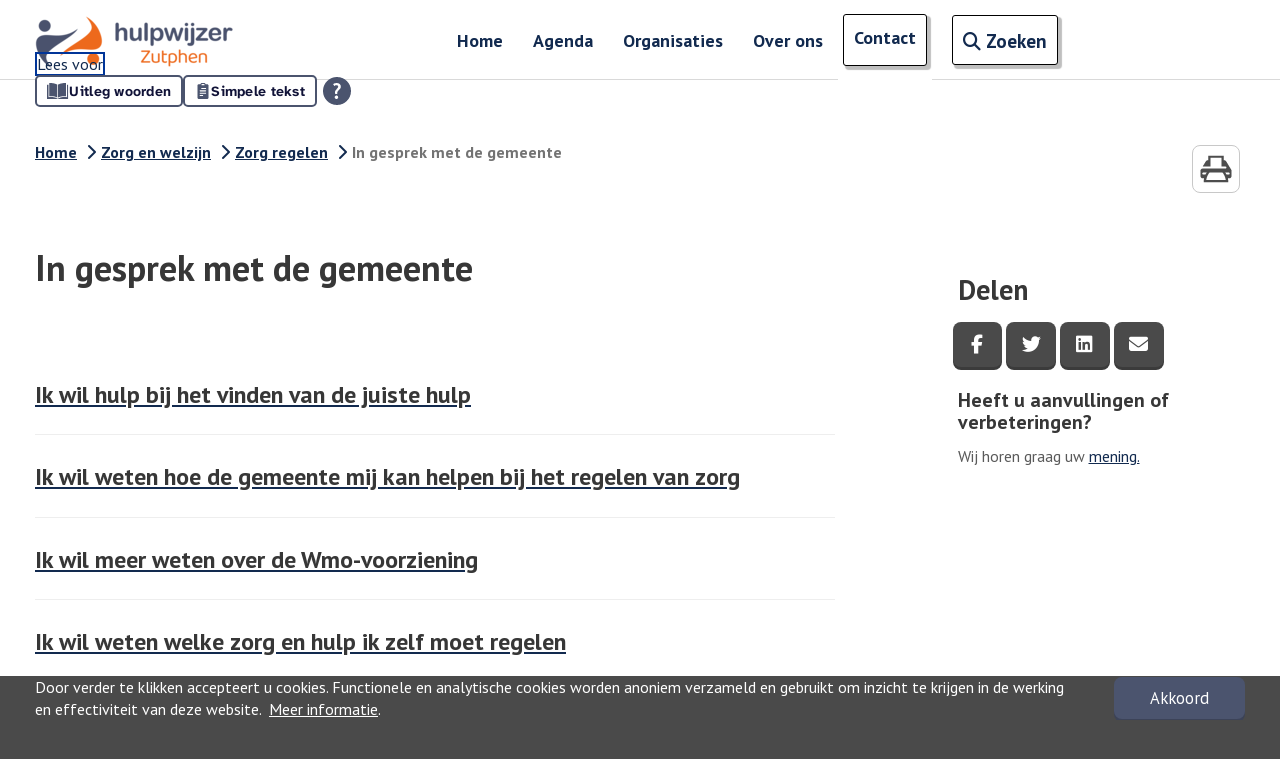

--- FILE ---
content_type: text/html; charset=UTF-8
request_url: https://www.hulpwijzerzutphen.nl/artikel/20821/zorg-en-welzijn/zorg-regelen/in-gesprek-met-de-gemeente
body_size: 14945
content:



    

<!DOCTYPE HTML>
<html lang="nl-NL" xmlns:og="http://opengraphprotocol.org/schema/">
<head>
    <!-- Settings -->
    <meta charset="UTF-8">
    <meta http-equiv="X-UA-Compatible" content="IE=Edge">
    <meta name="msapplication-config" content="none">
    <meta name="handheldfriendly" content="true">
    <meta name="viewport" content="width=device-width,initial-scale=1,minimum-scale=1">
    <!-- Meta -->
    <meta name="author" content="">
    <meta name="description" content="">
    <meta name="keywords" content=" clientondersteuner,     cliëntondersteuner,     hulp bij het vinden van hulp,     weet niet welke hulp ik nodig heb,     weet niet waar ik hulp kan vinden,     wie kan mij helpen, cliëntondersteuner, hulp bij het vinden van hulp, weet niet welke hulp ik nodig heb, weet niet waar ik hulp kan vinden, wie kan mij helpen   cliëntondersteuning,    zorg regelen,    hoe gemeente helpen met regelen zorg,    mij helpen zorg,    gemeente helpen zorg,    hoe hulp zorg,    waar hulp zorg,    bij wie hulp zorg,    bij wie zorg,    waar zorg,    hoe zorg,    zorg organiseren,    zorg krijgen, cliëntondersteuning, hoe gemeente helpen met regelen zorg, mij helpen zorg, gemeente helpen zorg, hoe hulp zorg, waar hulp zorg, bij wie hulp zorg, bij wie zorg, waar zorg, hoe zorg, zorg regelen, zorg organiseren, zorg krijgen Wmo,  helpen,  voorziening,  wmo voorziening,  informatie wmo,  hulp nodig,  wat is wmo,  hoe werkt wmo,  ondersteuning nodig,  geholpen worden,  zorg nodig, voorziening, helpen, wmo voorziening, informatie wmo, hulp nodig, wat is wmo, hoe werkt wmo, ondersteuning nodig, geholpen worden, zorg nodig algemene voorziening,   zorg en hulp zelf regelen,   zorg zelf regelen,   hulp zelf regelen,   zorg zelf organiseren,   hulp zelf organiseren, zorg en hulp zelf regelen, zorg zelf regelen, hulp zelf regelen, zorg zelf organiseren, hulp zelf organiseren wmo wijziging,  verandering doorgeven wmo, verandering doorgeven wmo klacht,  ontevreden,  niet tevreden, niet tevreden, ontevreden klacht, bezwaar, besluit, niet eens met gemeente, niet eens met overheid palliatieve zorg,    stervensbegeleiding,    hospice, stervensbegeleiding, hospice">

    
    <!-- iOS web app -->
    <meta name="mobile-web-app-capable" content="yes">
    <meta name="apple-mobile-web-app-status-bar-style" content="black"><!-- "back-translucent" for transparent -->
    <meta name="apple-mobile-web-app-title" content="Hulpwijzer - Zutphen">

    <!-- Misc web app -->
    <meta name="application-name" content="Hulpwijzer - Zutphen">
    <meta name="msapplication-TileColor" content="#">
    <meta name="theme-color" content="#">

                
    <!-- Title -->
    <title>
         In gesprek met de gemeente    </title>

    
    <meta name="title" property="og:title" content=" In gesprek met de gemeente">
    <meta name="image" property="og:image" content="/images/5403/logo">
    <meta property="og:url" content="https://www.hulpwijzerzutphen.nl/artikel/20821/zorg-en-welzijn/zorg-regelen/in-gesprek-met-de-gemeente">
    <meta property="og:locale" content="nl_NL">
    <meta property="og:type" content="website">

    <!-- Twitter card -->
    <meta name="twitter:card" content="summary"><!-- "summary_large_image" for large image -->
    <meta name="twitter:site" content="@">
    <meta name="twitter:title" content="Hulpwijzer - Zutphen">
    <meta name="twitter:description" content="">
    <meta name="twitter:image:src" content="">

    <!-- Google fonts -->
    <link rel="preconnect" href="https://fonts.gstatic.com">
    <link href="https://fonts.googleapis.com/css2?family=PT+Sans:wght@400;700&display=swap" rel="stylesheet">

    <!-- Favicon -->
    <link rel="apple-touch-icon" sizes="180x180"
          href="/img/community/16/favicon/apple-touch-icon.png">
    <link rel="icon" type="image/png" sizes="32x32"
          href="/img/community/16/favicon/favicon-32x32.png">
    <link rel="icon" type="image/png" sizes="16x16"
          href="/img/community/16/favicon/favicon-16x16.png">
    <link rel="mask-icon" href="/img/community/16/favicon/safari-pinned-tab.svg"
          color="#5bbad5">
    <meta name="msapplication-TileColor" content="#2b5797">
    <meta name="theme-color" content="#ffffff">

    <!-- Styles -->
    <link rel="stylesheet" href="/build/873.d56b542d.css"><link rel="stylesheet" href="/build/app.21bdedcc.css">
    

    <link rel="stylesheet" href="/build/communities/zutphen.ae59ee09.css">
     <link rel="stylesheet" type="text/css" media="print" href="/build/print.7897a0f4.css"/>

    
    <link type="text/css" rel="stylesheet" href="/bundles/craueformflow/css/buttons.css" />

    <script src="//cdn1.readspeaker.com/script/11741/webReader/webReader.js?pids=wr" type="text/javascript"></script>
    <script type="text/javascript" src="https://cdnjs.cloudflare.com/ajax/libs/lodash.js/4.17.5/lodash.min.js"></script>

    
            <script id="tolkie-script" type="module" src="https://app.tolkie.nl" crossorigin="anonymous" data-tolkie-token="0fcabc863f407e298fcd3cc5ce27f3e0d8c2b62c" data-tolkie-state="separateButtons" defer=""></script>
    </head>
<body class="article_detail">

    <!-- Google tag (gtag.js) -->
    <script async src="https://www.googletagmanager.com/gtag/js?id=G-F8SP9NZX4K"></script>
    <script>
        window.dataLayer = window.dataLayer || [];
        function gtag(){dataLayer.push(arguments);}
        gtag('js', new Date());
        gtag('config', 'G-F8SP9NZX4K');
    </script>


<!-- Skip links (accessibility shortcuts) -->
<nav class="skip-links" role="navigation" id="skip-links" tabindex="-1">
    <div class="container outer">
        <div class="row">
            <div class="col-xs-12">
                <ul>
                    <li><a class="btn btn-dark skip-link" href="#main">Naar de inhoud</a></li>
                                                                                    <li><a class="btn btn-dark skip-link" href="#footer">Naar de footer</a></li>
                </ul>
            </div>
        </div>
    </div>
</nav>

    <div class="cookie-bar cookie-bar--wrapper">

        <div class="cookie-bar cookie-bar--content container">

            <div class="cookie-bar cookie-bar--text">
                Door verder te klikken accepteert u cookies. Functionele en analytische cookies worden anoniem verzameld en gebruikt om inzicht te krijgen in de werking en effectiviteit van deze website.&nbsp;
                <a href="/privacyverklaring">Meer informatie</a>.&nbsp;
            </div>

            <button type="submit" class="cookie-bar cookie-bar--button btn btn-sm btn-primary">Akkoord</button>
        </div>
    </div>

<!-- Header -->
<header id="header" role="banner" tabindex="-1">
    <div class="navsearch">
        <section class="navigation">
            <div class="container outer">
                <label for="menu-toggle" class="btn menu-open" aria-controls="menu">
                    <span class="fas fa-bars" aria-hidden="true"></span>
                    <span class="btn-label">
                        <span class="sr-only">Open en sluit het </span>Menu
                        <input type="checkbox" id="menu-toggle" class="visually-hidden">
                    </span>
                </label>

                <div class="nav-left">
                    <a href="https://www.hulpwijzerzutphen.nl/" aria-label="link naar home" tabindex="0" class="header-logo">
                <img class="logo" src="/images/5403/logo"
                     alt="Ga naar de homepage van Hulpwijzer Zutphen">
            </a>
                </div>
                <div class="mobile-logo">
                    <a href="https://www.hulpwijzerzutphen.nl/" aria-label="link naar home" tabindex="0" class="header-logo">
                <img class="logo" src="/images/5403/logo"
                     alt="Ga naar de homepage van Hulpwijzer Zutphen">
            </a>
                </div>

                <div class="nav-right">
                    <ul class="nav navbar-nav">
                        





        <li class="root-menu-item ">
        <div class="menu-button focus-container">
                
    
                
            <a type="button" href="/"  aria-label="button pagina Home">
            Home
        </a>
        

        </div>
            </li>
        <li class="root-menu-item ">
        <div class="menu-button focus-container">
                
    
                
            <a type="button" href="https://hulpwijzerzutphen.nl/agenda"  aria-label="button pagina Agenda">
            Agenda
        </a>
        

        </div>
            </li>
        <li class="root-menu-item ">
        <div class="menu-button focus-container">
                
    
                
            <a type="button" href="/organisaties"  aria-label="button pagina Organisaties">
            Organisaties
        </a>
        

        </div>
            </li>
        <li class="root-menu-item ">
        <div class="menu-button focus-container">
                
    
                
            <a type="button" href="/over-ons"  aria-label="button pagina Over ons">
            Over ons
        </a>
        

        </div>
            </li>
        <li class="root-menu-item contact">
        <div class="menu-button focus-container">
                
    
                
            <a type="button" href="/contact"  aria-label="button pagina Contact">
            Contact
        </a>
        

        </div>
            </li>

<script src="/build/runtime.546df614.js" defer></script><script src="/build/283.d94c4e64.js" defer></script><script src="/build/677.d6dbafd8.js" defer></script><script src="/build/navigation.7dffe2e7.js" defer></script>                    </ul>
                    <input type="checkbox" id="search-toggle" class="visually-hidden">
                    <label for="search-toggle" class="btn search-open" aria-controls="main-search">
                        <span class="fas fa-search" aria-hidden="true"></span>
                        <span class="fas fa-times" aria-hidden="true"></span>
                        <span class="btn-label text" aria-hidden="true">Zoeken</span>
                        <span class="sr-only">Open zoekveld</span>
                    </label>
                </div>
                <div id="readspeaker_button" class="readspeaker_button rs_skip rsbtn rs_preserve tolkie-buttons-beforeend">
                    <a rel="nofollow" class="rsbtn_play" accesskey="L" title="Laat de tekst voorlezen met ReadSpeaker webReader" href="https://app-eu.readspeaker.com/cgi-bin/rsent?customerid=11741&amp;lang=nl_nl&amp;readid=main&amp;url=hulpwijzerzutphen.nl%2Fartikel%2F20821%2Fzorg-en-welzijn%2Fzorg-regelen%2Fin-gesprek-met-de-gemeente">
                        <span class="rsbtn_left rsimg rspart"><span class="rsbtn_text"><span>Lees voor</span></span></span>
                        <span class="rsbtn_right rsimg rsplay rspart"></span>
                    </a>
                </div>
                <div id="menu" aria-expanded="false">
                    <nav role="navigation" id="navigation" class="menu container">
                        





        <li class="root-menu-item ">
        <div class="menu-button focus-container">
                
    
                
            <a type="button" href="/"  aria-label="button pagina Home">
            Home
        </a>
        

        </div>
            </li>
        <li class="root-menu-item ">
        <div class="menu-button focus-container">
                
    
                
            <a type="button" href="https://hulpwijzerzutphen.nl/agenda"  aria-label="button pagina Agenda">
            Agenda
        </a>
        

        </div>
            </li>
        <li class="root-menu-item ">
        <div class="menu-button focus-container">
                
    
                
            <a type="button" href="/organisaties"  aria-label="button pagina Organisaties">
            Organisaties
        </a>
        

        </div>
            </li>
        <li class="root-menu-item ">
        <div class="menu-button focus-container">
                
    
                
            <a type="button" href="/over-ons"  aria-label="button pagina Over ons">
            Over ons
        </a>
        

        </div>
            </li>
        <li class="root-menu-item contact">
        <div class="menu-button focus-container">
                
    
                
            <a type="button" href="/contact"  aria-label="button pagina Contact">
            Contact
        </a>
        

        </div>
            </li>

                    </nav>
                </div>
            </div>
        </section>
        <section class="main-search" id="main-search">
            <div class="col-xs-12">
                <form action="/zoeken" method="GET" role="search" id="form-search">
                    <div class="form-group">
                        <label for="search-terms" class="sr-only" aria-hidden="true">Zoeken</label>
                        <div class="input-group">
                            <input type="text" class="form-control search-terms" name="search" id="search-terms" tabindex="-1"
                                   placeholder="Zoeken" autocomplete="off" >
                            <span class="input-group-btn">
                                <button class="btn search-clear form-control btn-input" type="button" id="search-clear" aria-label="Zoekveld leeg maken" tabindex="-1">
                                    <span class="fas fa-fw fa-times" aria-hidden="true"></span>
                                    <span class="sr-only" aria-hidden="true">Zoekveld leeg maken</span>
                                </button>
                                <button class="btn btn-primary btn-search btn-input" type="submit" aria-label="Zoeken naar ingevoerde termen" tabindex="-1">
                                    <span class="fas fa-search" aria-hidden="true"></span>
                                    <span class="sr-only" aria-hidden="true">Zoeken naar ingevoerde termen</span>
                                </button>
                            </span>
                        </div>
                    </div>
                </form>
            </div>
        </section>
    </div>
</header>

<div id="overlay"></div>

<!-- Main content -->
<main id="main" class="sdu print" role="main">
                <nav class="breadcrumbs">
            <div class="container outer">
                <div class="row">
                    <div class="col-xs-12 col-sm-9">
                        <ul class="breadcrumb">
                            <li><a href="/">Home</a></li>
                                        <li><a href="/artikel/20819/zorg-en-welzijn">Zorg en welzijn</a></li>
            <li><a href="/artikel/20820/zorg-en-welzijn/zorg-regelen">Zorg regelen</a></li>
        <li class="active">In gesprek met de gemeente</li>
                        </ul>
                    </div>

                                            <div class="col-xs-12 col-sm-3 text-right">
                            <a
                                    href=""
                                    class="btn print-button"
                                    id="print-button"
                                    title="print de huidige pagina"
                                    data-print-section="section-to-print"
                            >
                                <img src="/img/icons/print.svg" alt="print icoon">
                            </a>
                        </div>
                                    </div>
            </div>
        </nav>
    
    <div id="section-to-print">
        
                
    <div class="content-section main-section">
        <div class="container sdu-detail zorg-en-welzijn">
            <div class="row testimonial-wrapper">
                <div class="col-lg-8">
                    
<h1>In gesprek met de gemeente</h1>

            <div class="row themes">
            <ul>
                                                                                                                                                                                                                                                                                                                            </ul>
        </div>

        <div class="row vacs">
            <div class="col-xs-12">
                                                            <a data-toggle="collapse" href="#adviseCollapse-1" aria-expanded="false" aria-controls="adviseCollapse-1" aria-label="klik om informatie te zien"><h2>Ik wil hulp bij het vinden van de juiste hulp</h2></a>

<div class="collapse" id="adviseCollapse-1">
    <p>Heeft u hulp nodig, maar lukt het u niet om dit zelf te regelen? Vraag dan hulp aan vrienden, familie of kennissen.</p>
<p>Is er niemand in uw omgeving die u kan helpen? Dan kunt u hulp krijgen van een professionele cli&euml;ntondersteuner. De hulp van een cli&euml;ntondersteuner is gratis en onafhankelijk.</p>
<p>De cli&euml;ntondersteuner helpt u met:</p>
<ul>
<li>uitzoeken wat de juiste zorg of ondersteuning voor u is</li>
<li>in contact komen met de juiste organisaties</li>
<li>aanvragen van de juiste zorg of ondersteuning</li>
<li>de administratie die nodig is voor de zorg of ondersteuning</li>
</ul>
<p>Een onafhankelijk cli&euml;ntondersteuner vindt u bij:</p>
<ul>
<li>MEE Samen</li>
<li>Oost mantelzorgondersteuning en cli&euml;ntondersteuning</li>
</ul>
<p>Is die hulp niet genoeg? Schakel dan een mantelzorgmakelaar in. U vindt een mantelzorgmakelaar op de website van de Beroepsvereniging Mantelzorgmakelaars. Een mantelzorgmakelaar is niet gratis. Misschien vergoedt uw zorgverzekering de kosten. Vraag ernaar bij uw zorgverzekeraar.</p>
    
        
    
    <div class="row" id="organisation_partial">
        <div class="col-xs-12">
            <button class="btn btn-primary" type="button" data-toggle="collapse"
                    data-target="#partial_2629_20824" aria-expanded="false"
                    data-map="map_2629_20824"
                    aria-controls="partial_2629_20824">
                MEE Samen - onafhankelijke cliëntondersteuning
            </button>
            <div class="collapse" id="partial_2629_20824">
                <div class="well">
                    <div class="row">
                        <div class="col-lg-6">
                                                            <h3>MEE Samen - onafhankelijke cliëntondersteuning</h3>
                                <p style="margin-bottom: 1rem"></p>
                            
                            
                            
                            <dl class="contact-information">
                                
                                
                                
                                                                        <dt>Website</dt>
                                        <dd>
                                            <a href="https://www.meesamen.nl/" target="_blank" rel="noopener noreferrer">
                                                www.meesamen.nl/
                                            </a>
                                        </dd>
                                
                                                                        <dt>E-mailadres</dt>
                                        <dd><a href="mailto:info@meesamen.nl">info@meesamen.nl</a></dd>
                                
                                                                        <dt>Telefoonnummer</dt>
                                        <dd>
                                            <a href="tel:0886330633">
                                                088 633 0633
                                            </a>
                                                                                    </dd>
                                                            </dl>
                        </div>
                        <div class="col-lg-6">
                                                    </div>
                    </div>

                </div>
            </div>
        </div>
    </div>

    
    <div class="row" id="organisation_partial">
        <div class="col-xs-12">
            <button class="btn btn-primary" type="button" data-toggle="collapse"
                    data-target="#partial_2858_20824" aria-expanded="false"
                    data-map="map_2858_20824"
                    aria-controls="partial_2858_20824">
                Perspectief Zutphen - ik zoek hulp
            </button>
            <div class="collapse" id="partial_2858_20824">
                <div class="well">
                    <div class="row">
                        <div class="col-lg-6">
                                                            <h3>Perspectief Zutphen - ik zoek hulp</h3>
                                <p style="margin-bottom: 1rem"><p>Zit jij ergens mee? Kom jij er zelf niet uit? Dan gaan we samen met jou aan de slag. Wij ondersteunen je bijvoorbeeld bij het op orde brengen van je financi&euml;n, schulden, je minder alleen voelen, omgaan met een echtscheiding of opvoedingsvragen. Of bij vragen over werk of school, beter in je vel zitten, omgaan met stress, als mantelzorger overeind blijven, zorgen over iemand of ruzie met je buren oplossen.</p>
<p>Ook voor andere vragen kun je bij ons terecht. We hebben een groot netwerk, dus als wij je niet zelf kunnen ondersteunen, geven we je advies over waar je ondersteuning kunt krijgen die bij jou past. Onze ondersteuning kost je niets.</p></p>
                            
                            
                            
                            <dl class="contact-information">
                                
                                
                                
                                                                        <dt>Website</dt>
                                        <dd>
                                            <a href="www.perspectiefzutphen.nl/ik-zoek-hulp/" target="_blank" rel="noopener noreferrer">
                                                https://www.perspectiefzutphen.nl/ik-zoek-hulp/
                                            </a>
                                        </dd>
                                
                                
                                                            </dl>
                        </div>
                        <div class="col-lg-6">
                                                    </div>
                    </div>

                </div>
            </div>
        </div>
    </div>

    
    <div class="row" id="organisation_partial">
        <div class="col-xs-12">
            <button class="btn btn-primary" type="button" data-toggle="collapse"
                    data-target="#partial_2878_20824" aria-expanded="false"
                    data-map="map_2878_20824"
                    aria-controls="partial_2878_20824">
                Schakelwijkverpleegkundigen Zutphen
            </button>
            <div class="collapse" id="partial_2878_20824">
                <div class="well">
                    <div class="row">
                        <div class="col-lg-6">
                                                            <h3>Schakelwijkverpleegkundigen Zutphen</h3>
                                <p style="margin-bottom: 1rem"><p style="font-weight: 400;"><a href="http://www.sensire.nl/" title="http://www.sensire.nl/">Sensire</a> en <a href="http://www.verian.nl" title="www.verian.nl">Verian</a> leveren de schakelwijkverpleegkundigen voor de gemeente Zutphen. Zij zijn werkzaam voor een organisatie, maar in de functie van schakelwijkverpleegkundige onafhankelijk.</p>

<p style="font-weight: 400;">De drie schakelwijkverpleegkundigen binnen de gemeente Zutphen zijn:</p>

<ul>
	<li style="font-weight: 400;">Karen Gieling<br />
	06 20014273</li>
	<li style="font-weight: 400;">Carlijn Pelskamp<br />
	0622090930</li>
	<li style="font-weight: 400;">Judith Sloothaak (tijdelijk afwezig)<br />
	0613000479</li>
</ul>

<p style="font-weight: 400;">Als schakelwijkverpleegkundigen kunnen zij worden ingezet bij de inwoners van Zutphen, waar nog geen professionele zorg betrokken is, maar waar wel zorgen over zijn.</p>

<p style="font-weight: 400;">Zij gaan na een aanmelding uit voorzorg op huisbezoek en kijken samen met de inwoner welke mogelijkheden en oplossingen er zijn voor hun vraag. Ze proberen maatwerk te leveren, zodat mensen zelf hun leven weer op een zelfstandige, prettige, verantwoordelijke en comfortabele manier oppakken en kunnen blijven meedoen in de maatschappij. De ondersteuning van de schakelwijkverpleegkundigen is kortdurend en er wordt allereerst uitgegaan van iemands eigen mogelijkheden en die van hun omgeving. Indien nodig maken ze gebruik van de vele contacten die zij hebben met alle professionele/ vrijwillige instanties en de gemeente. Ze werken met subsidie van het Zilveren Kruis en zijn daardoor onafhankelijk van zorgorganisaties.</p></p>
                            
                            
                            
                            <dl class="contact-information">
                                
                                
                                
                                
                                
                                                            </dl>
                        </div>
                        <div class="col-lg-6">
                                                    </div>
                    </div>

                </div>
            </div>
        </div>
    </div>

    
    <div class="row" id="organisation_partial">
        <div class="col-xs-12">
            <button class="btn btn-primary" type="button" data-toggle="collapse"
                    data-target="#partial_4590_20824" aria-expanded="false"
                    data-map="map_4590_20824"
                    aria-controls="partial_4590_20824">
                Beroepsvereniging Mantelzorgmakelaars (BMZM)
            </button>
            <div class="collapse" id="partial_4590_20824">
                <div class="well">
                    <div class="row">
                        <div class="col-lg-6">
                                                            <h3>Beroepsvereniging Mantelzorgmakelaars (BMZM)</h3>
                                <p style="margin-bottom: 1rem"></p>
                            
                            
                            
                            <dl class="contact-information">
                                
                                
                                
                                                                        <dt>Website</dt>
                                        <dd>
                                            <a href="https://www.bmzm.nl/" target="_blank" rel="noopener noreferrer">
                                                www.bmzm.nl
                                            </a>
                                        </dd>
                                
                                                                        <dt>E-mailadres</dt>
                                        <dd><a href="mailto:info@bmzm.nl">info@bmzm.nl</a></dd>
                                
                                                            </dl>
                        </div>
                        <div class="col-lg-6">
                                                    </div>
                    </div>

                </div>
            </div>
        </div>
    </div>

    
    <div class="row" id="organisation_partial">
        <div class="col-xs-12">
            <button class="btn btn-primary" type="button" data-toggle="collapse"
                    data-target="#partial_4649_20824" aria-expanded="false"
                    data-map="map_4649_20824"
                    aria-controls="partial_4649_20824">
                Nationale ombudsman - cliëntondersteuning
            </button>
            <div class="collapse" id="partial_4649_20824">
                <div class="well">
                    <div class="row">
                        <div class="col-lg-6">
                                                            <h3>Nationale ombudsman - cliëntondersteuning</h3>
                                <p style="margin-bottom: 1rem"></p>
                            
                            
                            
                            <dl class="contact-information">
                                
                                
                                
                                                                        <dt>Website</dt>
                                        <dd>
                                            <a href="https://www.nationaleombudsman.nl/nieuws/artikel/ondersteuning-of-zorg-nodig-uw-gemeente-staat-voor-u-klaar" target="_blank" rel="noopener noreferrer">
                                                www.nationaleombudsman.nl/ondersteuning-of-zorg-nodig-uw-gemeente-staat-voor-u-klaar
                                            </a>
                                        </dd>
                                
                                
                                                            </dl>
                        </div>
                        <div class="col-lg-6">
                                                    </div>
                    </div>

                </div>
            </div>
        </div>
    </div>

    
    <div class="row" id="organisation_partial">
        <div class="col-xs-12">
            <button class="btn btn-primary" type="button" data-toggle="collapse"
                    data-target="#partial_4648_20824" aria-expanded="false"
                    data-map="map_4648_20824"
                    aria-controls="partial_4648_20824">
                Regelhulp - cliëntondersteuning
            </button>
            <div class="collapse" id="partial_4648_20824">
                <div class="well">
                    <div class="row">
                        <div class="col-lg-6">
                                                            <h3>Regelhulp - cliëntondersteuning</h3>
                                <p style="margin-bottom: 1rem"></p>
                            
                            
                            
                            <dl class="contact-information">
                                
                                
                                
                                                                        <dt>Website</dt>
                                        <dd>
                                            <a href="https://www.regelhulp.nl/onderwerpen/clientondersteuning" target="_blank" rel="noopener noreferrer">
                                                www.regelhulp.nl/clientondersteuning
                                            </a>
                                        </dd>
                                
                                
                                                            </dl>
                        </div>
                        <div class="col-lg-6">
                                                    </div>
                    </div>

                </div>
            </div>
        </div>
    </div>


    </div>

        <hr>

                                                                                <a data-toggle="collapse" href="#adviseCollapse-2" aria-expanded="false" aria-controls="adviseCollapse-2" aria-label="klik om informatie te zien"><h2>Ik wil weten hoe de gemeente mij kan helpen bij het regelen van zorg</h2></a>

<div class="collapse" id="adviseCollapse-2">
    <p>De gemeente kan u helpen op verschillende manieren. Of u ondersteuning krijgt van de gemeente hangt af van uw persoonlijke situatie. Ook welke ondersteuning u krijgt hangt daar van af.</p><p>Het contact met de gemeente gaat zo:</p><ul><li>U meldt zich bij de gemeente voor een gesprek over ondersteuning. Dat gesprek heet een keukentafelgesprek.</li><li>Samen met de gemeente bespreekt u:<ul><li>uw situatie</li><li>wat u zelf kunt doen</li><li>wat familie, vrienden en buren kunnen doen</li><li>welke zorg en ondersteuning u wilt</li></ul></li><li>De gemeente besluit of u ondersteuning van de gemeente nodig heeft of andere ondersteuning.</li><li>De gemeente besluit welke ondersteuning u krijgt.</li></ul><p>Er zijn verschillende soorten ondersteuning. Bijvoorbeeld hulp bij het huishouden, verzorging aan huis, aanpassingen aan uw huis of een scootmobiel.</p><p>Vindt u het moeilijk om een keukentafelgesprek te voeren? Vraag hulp aan een cli&euml;ntondersteuner. De cli&euml;ntondersteuner helpt u het gesprek voor te bereiden en kan met u mee naar het keukentafelgesprek. Hulp van een cli&euml;ntondersteuner is gratis en onafhankelijk.</p><p>Een onafhankelijk cli&euml;ntondersteuner vindt u bij MEE Samen of Oost mantelzorgondersteuning en cli&euml;ntondersteuning.</p>
<p>De Brede&nbsp;Adviesraad Sociaal Domein Zutphen (BASD) komt op voor de belangen van gehandicapten, chronisch zieken en ouderen. De BASD geeft advies aan de gemeente over jeugdzorg, dagbesteding, Wmo, armoede en schulden.</p>
    
        
    
    <div class="row" id="organisation_partial">
        <div class="col-xs-12">
            <button class="btn btn-primary" type="button" data-toggle="collapse"
                    data-target="#partial_3582_20822" aria-expanded="false"
                    data-map="map_3582_20822"
                    aria-controls="partial_3582_20822">
                Brede Adviesraad Sociaal Domein Zutphen (BASD)
            </button>
            <div class="collapse" id="partial_3582_20822">
                <div class="well">
                    <div class="row">
                        <div class="col-lg-6">
                                                            <h3>Brede Adviesraad Sociaal Domein Zutphen (BASD)</h3>
                                <p style="margin-bottom: 1rem"></p>
                            
                            
                            
                            <dl class="contact-information">
                                
                                
                                
                                                                        <dt>Website</dt>
                                        <dd>
                                            <a href="https://www.basdzutphen.nl/" target="_blank" rel="noopener noreferrer">
                                                www.basdzutphen.nl
                                            </a>
                                        </dd>
                                
                                
                                                            </dl>
                        </div>
                        <div class="col-lg-6">
                                                    </div>
                    </div>

                </div>
            </div>
        </div>
    </div>

    
    <div class="row" id="organisation_partial">
        <div class="col-xs-12">
            <button class="btn btn-primary" type="button" data-toggle="collapse"
                    data-target="#partial_4635_20822" aria-expanded="false"
                    data-map="map_4635_20822"
                    aria-controls="partial_4635_20822">
                Gemeente Zutphen - Wmo Zorg-loket
            </button>
            <div class="collapse" id="partial_4635_20822">
                <div class="well">
                    <div class="row">
                        <div class="col-lg-6">
                                                            <h3>Gemeente Zutphen - Wmo Zorg-loket</h3>
                                <p style="margin-bottom: 1rem"><p>Telefonisch bereikbaar op werkdagen 8.30 - 12.00</p></p>
                            
                            
                            
                            <dl class="contact-information">
                                                                        <dt>Bezoekadres</dt>
                                        <dd>Henri Dunantweg 1</dd>
                                        <dd>7201 EV Zutphen</dd>
                                
                                
                                                                        <dt>Postadres</dt>
                                        <dd>Postbus</dd>
                                                                                    <dd>Postbus 41</dd>
                                            <dd>7200 AA Zutphen</dd>
                                                                        
                                                                        <dt>Website</dt>
                                        <dd>
                                            <a href="https://zutphen.nl/zorg" target="_blank" rel="noopener noreferrer">
                                                www.zutphen.nl/zorg
                                            </a>
                                        </dd>
                                
                                                                        <dt>E-mailadres</dt>
                                        <dd><a href="mailto:wmo@zutphen.nl">wmo@zutphen.nl</a></dd>
                                
                                                                        <dt>Telefoonnummer</dt>
                                        <dd>
                                            <a href="tel:0575595760">
                                                0575 - 595 760
                                            </a>
                                                                                    </dd>
                                                            </dl>
                        </div>
                        <div class="col-lg-6">
                                                            <div
                                    class="organisations-map leaflet-map-widget"
                                    id="map_4635_20822"
                                    data-id="4635"
                                    data-title="Gemeente Zutphen - Wmo Zorg-loket"
                                    data-address="Henri Dunantweg 1"
                                    data-zipcode="7201 EV"
                                    data-city="Zutphen"
                                    data-lat="52.135"
                                    data-lng="6.197"
                                ></div>
                                                    </div>
                    </div>

                </div>
            </div>
        </div>
    </div>

    
    <div class="row" id="organisation_partial">
        <div class="col-xs-12">
            <button class="btn btn-primary" type="button" data-toggle="collapse"
                    data-target="#partial_2629_20822" aria-expanded="false"
                    data-map="map_2629_20822"
                    aria-controls="partial_2629_20822">
                MEE Samen - onafhankelijke cliëntondersteuning
            </button>
            <div class="collapse" id="partial_2629_20822">
                <div class="well">
                    <div class="row">
                        <div class="col-lg-6">
                                                            <h3>MEE Samen - onafhankelijke cliëntondersteuning</h3>
                                <p style="margin-bottom: 1rem"></p>
                            
                            
                            
                            <dl class="contact-information">
                                
                                
                                
                                                                        <dt>Website</dt>
                                        <dd>
                                            <a href="https://www.meesamen.nl/" target="_blank" rel="noopener noreferrer">
                                                www.meesamen.nl/
                                            </a>
                                        </dd>
                                
                                                                        <dt>E-mailadres</dt>
                                        <dd><a href="mailto:info@meesamen.nl">info@meesamen.nl</a></dd>
                                
                                                                        <dt>Telefoonnummer</dt>
                                        <dd>
                                            <a href="tel:0886330633">
                                                088 633 0633
                                            </a>
                                                                                    </dd>
                                                            </dl>
                        </div>
                        <div class="col-lg-6">
                                                    </div>
                    </div>

                </div>
            </div>
        </div>
    </div>


    </div>

        <hr>

                                                                                <a data-toggle="collapse" href="#adviseCollapse-3" aria-expanded="false" aria-controls="adviseCollapse-3" aria-label="klik om informatie te zien"><h2>Ik wil meer weten over de Wmo-voorziening</h2></a>

<div class="collapse" id="adviseCollapse-3">
    <p>Heeft u recht op hulp van de gemeente? Dan krijgt u meestal een Wmo-voorziening. Die is bedoeld om te zorgen dat u langer thuis kunt blijven wonen. En dat u de dagelijkse dingen kunt blijven doen. Een Wmo-voorziening kan van alles zijn. Bijvoorbeeld:</p>
<ul>
<li>een woonvoorziening: zoals een traplift, tillift of verhuiskostenvergoeding</li>
<li>een vervoersvoorziening: zoals een scootmobiel, rolstoel of taxivervoer</li>
<li>huishoudelijke hulp</li>
<li>begeleiding en dagbesteding</li>
<li>kortdurend verblijf</li>
</ul>
<p>Een Wmo-voorziening is een algemene voorziening of een maatwerkvoorziening:</p>
<ul>
<li>Een algemene voorziening is voor iedereen. Denk bijvoorbeeld aan een boodschappendienst.</li>
<li>Een maatwerkvoorziening is een voorziening speciaal voor u. De voorziening wordt dan op uw situatie afgestemd. Bijvoorbeeld een aanpassing in uw woning.</li>
</ul>
<p>Sommige voorzieningen zijn eenmalig. Andere voorzieningen zijn tijdelijk. Op de website van de gemeente vindt u meer informatie.</p>
    
        
    
    <div class="row" id="organisation_partial">
        <div class="col-xs-12">
            <button class="btn btn-primary" type="button" data-toggle="collapse"
                    data-target="#partial_4635_20825" aria-expanded="false"
                    data-map="map_4635_20825"
                    aria-controls="partial_4635_20825">
                Gemeente Zutphen - Wmo Zorg-loket
            </button>
            <div class="collapse" id="partial_4635_20825">
                <div class="well">
                    <div class="row">
                        <div class="col-lg-6">
                                                            <h3>Gemeente Zutphen - Wmo Zorg-loket</h3>
                                <p style="margin-bottom: 1rem"><p>Telefonisch bereikbaar op werkdagen 8.30 - 12.00</p></p>
                            
                            
                            
                            <dl class="contact-information">
                                                                        <dt>Bezoekadres</dt>
                                        <dd>Henri Dunantweg 1</dd>
                                        <dd>7201 EV Zutphen</dd>
                                
                                
                                                                        <dt>Postadres</dt>
                                        <dd>Postbus</dd>
                                                                                    <dd>Postbus 41</dd>
                                            <dd>7200 AA Zutphen</dd>
                                                                        
                                                                        <dt>Website</dt>
                                        <dd>
                                            <a href="https://zutphen.nl/zorg" target="_blank" rel="noopener noreferrer">
                                                www.zutphen.nl/zorg
                                            </a>
                                        </dd>
                                
                                                                        <dt>E-mailadres</dt>
                                        <dd><a href="mailto:wmo@zutphen.nl">wmo@zutphen.nl</a></dd>
                                
                                                                        <dt>Telefoonnummer</dt>
                                        <dd>
                                            <a href="tel:0575595760">
                                                0575 - 595 760
                                            </a>
                                                                                    </dd>
                                                            </dl>
                        </div>
                        <div class="col-lg-6">
                                                            <div
                                    class="organisations-map leaflet-map-widget"
                                    id="map_4635_20825"
                                    data-id="4635"
                                    data-title="Gemeente Zutphen - Wmo Zorg-loket"
                                    data-address="Henri Dunantweg 1"
                                    data-zipcode="7201 EV"
                                    data-city="Zutphen"
                                    data-lat="52.135"
                                    data-lng="6.197"
                                ></div>
                                                    </div>
                    </div>

                </div>
            </div>
        </div>
    </div>


    </div>

        <hr>

                                                                                <a data-toggle="collapse" href="#adviseCollapse-4" aria-expanded="false" aria-controls="adviseCollapse-4" aria-label="klik om informatie te zien"><h2>Ik wil weten welke zorg en hulp ik zelf moet regelen</h2></a>

<div class="collapse" id="adviseCollapse-4">
    <p>Een algemene voorziening is hulp waarvoor u geen advies van de gemeente nodig heeft. Deze hulp koopt u zelf of vraagt u zelf aan. Bijvoorbeeld:</p><ul><li>maaltijdservice</li><li>boodschappendienst</li><li>hulp van een vrijwilliger</li><li>(ondersteuning voor) mantelzorg</li></ul><p>Misschien moet u een bijdrage betalen voor deze voorzieningen. Vraag ernaar bij de gemeente.</p><p>Voor hulp neemt u contact op met het Sociaal wijkteam.</p>
    
        
    
    <div class="row" id="organisation_partial">
        <div class="col-xs-12">
            <button class="btn btn-primary" type="button" data-toggle="collapse"
                    data-target="#partial_2588_20823" aria-expanded="false"
                    data-map="map_2588_20823"
                    aria-controls="partial_2588_20823">
                Gemeente Zutphen - zorg en inkomen
            </button>
            <div class="collapse" id="partial_2588_20823">
                <div class="well">
                    <div class="row">
                        <div class="col-lg-6">
                                                            <h3>Gemeente Zutphen - zorg en inkomen</h3>
                                <p style="margin-bottom: 1rem"><p>Voor openingstijden: zie <a href="https://zutphen.nl/contact/openingstijden">www.zutphen.nl/contact/openingstijden</a></p></p>
                            
                            
                            
                            <dl class="contact-information">
                                                                        <dt>Bezoekadres</dt>
                                        <dd>&#039;s-Gravenhof 2</dd>
                                        <dd>7201 DN Zutphen</dd>
                                
                                
                                                                        <dt>Postadres</dt>
                                        <dd></dd>
                                                                                    <dd>Postbus 41</dd>
                                            <dd>7200 AA Zutphen</dd>
                                                                        
                                                                        <dt>Website</dt>
                                        <dd>
                                            <a href="https://www.zutphen.nl/Inwoners/Zorg_en_inkomen" target="_blank" rel="noopener noreferrer">
                                                www.zutphen.nl/zorgeninkomen
                                            </a>
                                        </dd>
                                
                                                                        <dt>E-mailadres</dt>
                                        <dd><a href="mailto:info@zutphen.nl">info@zutphen.nl</a></dd>
                                
                                                                        <dt>Telefoonnummer</dt>
                                        <dd>
                                            <a href="tel:140575">
                                                14 0575
                                            </a>
                                                                                    </dd>
                                                            </dl>
                        </div>
                        <div class="col-lg-6">
                                                            <div
                                    class="organisations-map leaflet-map-widget"
                                    id="map_2588_20823"
                                    data-id="2588"
                                    data-title="Gemeente Zutphen - zorg en inkomen"
                                    data-address="&#039;s-Gravenhof 2"
                                    data-zipcode="7201 DN"
                                    data-city="Zutphen"
                                    data-lat="52.1400011"
                                    data-lng="6.1947468"
                                ></div>
                                                    </div>
                    </div>

                </div>
            </div>
        </div>
    </div>

    
    <div class="row" id="organisation_partial">
        <div class="col-xs-12">
            <button class="btn btn-primary" type="button" data-toggle="collapse"
                    data-target="#partial_2535_20823" aria-expanded="false"
                    data-map="map_2535_20823"
                    aria-controls="partial_2535_20823">
                Sociaal wijkteam
            </button>
            <div class="collapse" id="partial_2535_20823">
                <div class="well">
                    <div class="row">
                        <div class="col-lg-6">
                                                            <h3>Sociaal wijkteam</h3>
                                <p style="margin-bottom: 1rem"><p>Toets 1 in het keuzemenu voor het sociaal wijkteam. Gratis en zonder verwijzing.</p></p>
                            
                            
                            
                            <dl class="contact-information">
                                
                                
                                
                                                                        <dt>Website</dt>
                                        <dd>
                                            <a href="https://www.perspectiefzutphen.nl/sociale-wijkteams/" target="_blank" rel="noopener noreferrer">
                                                www.perspectiefzutphen.nl/wijkteams
                                            </a>
                                        </dd>
                                
                                                                        <dt>E-mailadres</dt>
                                        <dd><a href="mailto:info@perspectiefzutphen.nl">info@perspectiefzutphen.nl</a></dd>
                                
                                                                        <dt>Telefoonnummer</dt>
                                        <dd>
                                            <a href="tel:000575519613">
                                                00 - 0575 51 96 13
                                            </a>
                                                                                    </dd>
                                                            </dl>
                        </div>
                        <div class="col-lg-6">
                                                    </div>
                    </div>

                </div>
            </div>
        </div>
    </div>


    </div>

        <hr>

                                                                                <a data-toggle="collapse" href="#adviseCollapse-5" aria-expanded="false" aria-controls="adviseCollapse-5" aria-label="klik om informatie te zien"><h2>Ik heb een Wmo-voorziening en er verandert iets in mijn situatie</h2></a>

<div class="collapse" id="adviseCollapse-5">
    <p>Geef veranderingen altijd door aan de gemeente. Bijvoorbeeld een nieuw adres of een verandering van het aantal mensen waarmee u samenwoont. Maar ook als uw gezondheid beter of slechter is geworden. Of als u andere hulp nodig heeft.</p>
    
        
    
    <div class="row" id="organisation_partial">
        <div class="col-xs-12">
            <button class="btn btn-primary" type="button" data-toggle="collapse"
                    data-target="#partial_2588_20827" aria-expanded="false"
                    data-map="map_2588_20827"
                    aria-controls="partial_2588_20827">
                Gemeente Zutphen - zorg en inkomen
            </button>
            <div class="collapse" id="partial_2588_20827">
                <div class="well">
                    <div class="row">
                        <div class="col-lg-6">
                                                            <h3>Gemeente Zutphen - zorg en inkomen</h3>
                                <p style="margin-bottom: 1rem"><p>Voor openingstijden: zie <a href="https://zutphen.nl/contact/openingstijden">www.zutphen.nl/contact/openingstijden</a></p></p>
                            
                            
                            
                            <dl class="contact-information">
                                                                        <dt>Bezoekadres</dt>
                                        <dd>&#039;s-Gravenhof 2</dd>
                                        <dd>7201 DN Zutphen</dd>
                                
                                
                                                                        <dt>Postadres</dt>
                                        <dd></dd>
                                                                                    <dd>Postbus 41</dd>
                                            <dd>7200 AA Zutphen</dd>
                                                                        
                                                                        <dt>Website</dt>
                                        <dd>
                                            <a href="https://www.zutphen.nl/Inwoners/Zorg_en_inkomen" target="_blank" rel="noopener noreferrer">
                                                www.zutphen.nl/zorgeninkomen
                                            </a>
                                        </dd>
                                
                                                                        <dt>E-mailadres</dt>
                                        <dd><a href="mailto:info@zutphen.nl">info@zutphen.nl</a></dd>
                                
                                                                        <dt>Telefoonnummer</dt>
                                        <dd>
                                            <a href="tel:140575">
                                                14 0575
                                            </a>
                                                                                    </dd>
                                                            </dl>
                        </div>
                        <div class="col-lg-6">
                                                            <div
                                    class="organisations-map leaflet-map-widget"
                                    id="map_2588_20827"
                                    data-id="2588"
                                    data-title="Gemeente Zutphen - zorg en inkomen"
                                    data-address="&#039;s-Gravenhof 2"
                                    data-zipcode="7201 DN"
                                    data-city="Zutphen"
                                    data-lat="52.1400011"
                                    data-lng="6.1947468"
                                ></div>
                                                    </div>
                    </div>

                </div>
            </div>
        </div>
    </div>


    </div>

        <hr>

                                                                                <a data-toggle="collapse" href="#adviseCollapse-6" aria-expanded="false" aria-controls="adviseCollapse-6" aria-label="klik om informatie te zien"><h2>Ik ben ontevreden over de hulp</h2></a>

<div class="collapse" id="adviseCollapse-6">
    <p>Misschien bent u niet tevreden over hoe u wordt geholpen. Of een product doet het niet goed. Dan kunt u een klacht indienen.</p>
<ul>
<li>Ga eerst in gesprek met de organisatie waar u een klacht over heeft. Zoek samen naar een oplossing.</li>
<li>Komt er geen oplossing, dien dan een klacht in. Kijk op de website van de organisatie hoe dat moet. Of vraag het aan een medewerker.</li>
</ul>
<p>Komt u er zelf niet uit? Vraag een cli&euml;ntondersteuner om hulp. Cli&euml;ntondersteuning is gratis. De cli&euml;ntondersteuner bekijkt altijd wat voor u het beste is. Neem voor cli&euml;ntondersteuning contact op met MEE Samen.</p>
<p>Kijk ook op de website van de Nationale Ombudsman voor meer informatie.</p>
    
        
    
    <div class="row" id="organisation_partial">
        <div class="col-xs-12">
            <button class="btn btn-primary" type="button" data-toggle="collapse"
                    data-target="#partial_2629_20828" aria-expanded="false"
                    data-map="map_2629_20828"
                    aria-controls="partial_2629_20828">
                MEE Samen - onafhankelijke cliëntondersteuning
            </button>
            <div class="collapse" id="partial_2629_20828">
                <div class="well">
                    <div class="row">
                        <div class="col-lg-6">
                                                            <h3>MEE Samen - onafhankelijke cliëntondersteuning</h3>
                                <p style="margin-bottom: 1rem"></p>
                            
                            
                            
                            <dl class="contact-information">
                                
                                
                                
                                                                        <dt>Website</dt>
                                        <dd>
                                            <a href="https://www.meesamen.nl/" target="_blank" rel="noopener noreferrer">
                                                www.meesamen.nl/
                                            </a>
                                        </dd>
                                
                                                                        <dt>E-mailadres</dt>
                                        <dd><a href="mailto:info@meesamen.nl">info@meesamen.nl</a></dd>
                                
                                                                        <dt>Telefoonnummer</dt>
                                        <dd>
                                            <a href="tel:0886330633">
                                                088 633 0633
                                            </a>
                                                                                    </dd>
                                                            </dl>
                        </div>
                        <div class="col-lg-6">
                                                    </div>
                    </div>

                </div>
            </div>
        </div>
    </div>

    
    <div class="row" id="organisation_partial">
        <div class="col-xs-12">
            <button class="btn btn-primary" type="button" data-toggle="collapse"
                    data-target="#partial_1904_20828" aria-expanded="false"
                    data-map="map_1904_20828"
                    aria-controls="partial_1904_20828">
                Nationale Ombudsman
            </button>
            <div class="collapse" id="partial_1904_20828">
                <div class="well">
                    <div class="row">
                        <div class="col-lg-6">
                                                            <h3>Nationale Ombudsman</h3>
                                <p style="margin-bottom: 1rem"></p>
                            
                            
                            
                            <dl class="contact-information">
                                
                                
                                
                                                                        <dt>Website</dt>
                                        <dd>
                                            <a href="https://www.nationaleombudsman.nl/" target="_blank" rel="noopener noreferrer">
                                                www.nationaleombudsman.nl
                                            </a>
                                        </dd>
                                
                                
                                                                        <dt>Telefoonnummer</dt>
                                        <dd>
                                            <a href="tel:08003355555">
                                                0800 33 55 555
                                            </a>
                                                                                    </dd>
                                                            </dl>
                        </div>
                        <div class="col-lg-6">
                                                    </div>
                    </div>

                </div>
            </div>
        </div>
    </div>


    </div>

        <hr>

                                                                                <a data-toggle="collapse" href="#adviseCollapse-7" aria-expanded="false" aria-controls="adviseCollapse-7" aria-label="klik om informatie te zien"><h2>Ik ben het niet eens met een besluit en wil bezwaar maken</h2></a>

<div class="collapse" id="adviseCollapse-7">
    <p>U maakt bezwaar als u het niet eens bent met een besluit van bijvoorbeeld:</p>
<ul>
<li>gemeente</li>
<li>Rijksoverheid</li>
<li>UWV</li>
<li>Sociale Verzekeringsbank</li>
<li>schuldhulpverlener</li>
</ul>
<p>Een besluit kan gaan over zorg die u heeft aangevraagd of over geld. Een besluit ontvangt u altijd in een brief. In de brief staat ook hoe u bezwaar maakt. Of kijk op de website van de organisatie.</p>
<p>Zorg ervoor dat u op tijd bezwaar maakt. In de brief met het besluit staat hoeveel tijd u heeft om bezwaar te maken.</p>
<p>Komt u er zelf niet uit? Vraag een cli&euml;ntondersteuner om hulp. Cli&euml;ntondersteuning is gratis. De cli&euml;ntondersteuner bekijkt altijd wat het beste is voor u. Neem daarvoor contact op met MEE Samen.</p>
<p>Of vraag rechtshulp aan het Juridisch Loket. Kijk op de website voor voorbeeldbrieven of neem contact op.</p>
<p>Kijk voor meer informatie ook op de website van de Nationale Ombudsman.</p>
    
        
    
    <div class="row" id="organisation_partial">
        <div class="col-xs-12">
            <button class="btn btn-primary" type="button" data-toggle="collapse"
                    data-target="#partial_2539_20826" aria-expanded="false"
                    data-map="map_2539_20826"
                    aria-controls="partial_2539_20826">
                Juridisch Loket Zutphen (Warnsveld)
            </button>
            <div class="collapse" id="partial_2539_20826">
                <div class="well">
                    <div class="row">
                        <div class="col-lg-6">
                                                            <h3>Juridisch Loket Zutphen (Warnsveld)</h3>
                                <p style="margin-bottom: 1rem"><p>Inloopspreekuur:</p><ul><li>do 10.00 - 12.00 uur</li></ul></p>
                            
                            
                            
                            <dl class="contact-information">
                                                                        <dt>Bezoekadres</dt>
                                        <dd>’t Warnshuus, Dreiumme 43</dd>
                                        <dd>7232 CN Warnsveld</dd>
                                
                                
                                
                                                                        <dt>Website</dt>
                                        <dd>
                                            <a href="https://www.juridischloket.nl/contact/zutphen-warnsveld-servicepunt/" target="_blank" rel="noopener noreferrer">
                                                www.juridischloket.nl/contact/zutphen-warnsveld-servicepunt/
                                            </a>
                                        </dd>
                                
                                
                                                                        <dt>Telefoonnummer</dt>
                                        <dd>
                                            <a href="tel:09008020(€0,10perminuut)">
                                                0900 80 20 (€ 0,10 per minuut)
                                            </a>
                                                                                    </dd>
                                                            </dl>
                        </div>
                        <div class="col-lg-6">
                                                            <div
                                    class="organisations-map leaflet-map-widget"
                                    id="map_2539_20826"
                                    data-id="2539"
                                    data-title="Juridisch Loket Zutphen (Warnsveld)"
                                    data-address="’t Warnshuus, Dreiumme 43"
                                    data-zipcode="7232 CN"
                                    data-city="Warnsveld"
                                    data-lat="52.135"
                                    data-lng="6.23"
                                ></div>
                                                    </div>
                    </div>

                </div>
            </div>
        </div>
    </div>

    
    <div class="row" id="organisation_partial">
        <div class="col-xs-12">
            <button class="btn btn-primary" type="button" data-toggle="collapse"
                    data-target="#partial_2629_20826" aria-expanded="false"
                    data-map="map_2629_20826"
                    aria-controls="partial_2629_20826">
                MEE Samen - onafhankelijke cliëntondersteuning
            </button>
            <div class="collapse" id="partial_2629_20826">
                <div class="well">
                    <div class="row">
                        <div class="col-lg-6">
                                                            <h3>MEE Samen - onafhankelijke cliëntondersteuning</h3>
                                <p style="margin-bottom: 1rem"></p>
                            
                            
                            
                            <dl class="contact-information">
                                
                                
                                
                                                                        <dt>Website</dt>
                                        <dd>
                                            <a href="https://www.meesamen.nl/" target="_blank" rel="noopener noreferrer">
                                                www.meesamen.nl/
                                            </a>
                                        </dd>
                                
                                                                        <dt>E-mailadres</dt>
                                        <dd><a href="mailto:info@meesamen.nl">info@meesamen.nl</a></dd>
                                
                                                                        <dt>Telefoonnummer</dt>
                                        <dd>
                                            <a href="tel:0886330633">
                                                088 633 0633
                                            </a>
                                                                                    </dd>
                                                            </dl>
                        </div>
                        <div class="col-lg-6">
                                                    </div>
                    </div>

                </div>
            </div>
        </div>
    </div>

    
    <div class="row" id="organisation_partial">
        <div class="col-xs-12">
            <button class="btn btn-primary" type="button" data-toggle="collapse"
                    data-target="#partial_1917_20826" aria-expanded="false"
                    data-map="map_1917_20826"
                    aria-controls="partial_1917_20826">
                Juridisch Loket
            </button>
            <div class="collapse" id="partial_1917_20826">
                <div class="well">
                    <div class="row">
                        <div class="col-lg-6">
                                                            <h3>Juridisch Loket</h3>
                                <p style="margin-bottom: 1rem"><p>Gratis persoonlijk advies voor iedereen met een laag inkomen.</p></p>
                            
                            
                            
                            <dl class="contact-information">
                                
                                
                                
                                                                        <dt>Website</dt>
                                        <dd>
                                            <a href="https://www.juridischloket.nl" target="_blank" rel="noopener noreferrer">
                                                www.juridischloket.nl
                                            </a>
                                        </dd>
                                
                                
                                                                        <dt>Telefoonnummer</dt>
                                        <dd>
                                            <a href="tel:08008020(gratis)">
                                                0800 80 20 (gratis)
                                            </a>
                                                                                    </dd>
                                                            </dl>
                        </div>
                        <div class="col-lg-6">
                                                    </div>
                    </div>

                </div>
            </div>
        </div>
    </div>

    
    <div class="row" id="organisation_partial">
        <div class="col-xs-12">
            <button class="btn btn-primary" type="button" data-toggle="collapse"
                    data-target="#partial_1904_20826" aria-expanded="false"
                    data-map="map_1904_20826"
                    aria-controls="partial_1904_20826">
                Nationale Ombudsman
            </button>
            <div class="collapse" id="partial_1904_20826">
                <div class="well">
                    <div class="row">
                        <div class="col-lg-6">
                                                            <h3>Nationale Ombudsman</h3>
                                <p style="margin-bottom: 1rem"></p>
                            
                            
                            
                            <dl class="contact-information">
                                
                                
                                
                                                                        <dt>Website</dt>
                                        <dd>
                                            <a href="https://www.nationaleombudsman.nl/" target="_blank" rel="noopener noreferrer">
                                                www.nationaleombudsman.nl
                                            </a>
                                        </dd>
                                
                                
                                                                        <dt>Telefoonnummer</dt>
                                        <dd>
                                            <a href="tel:08003355555">
                                                0800 33 55 555
                                            </a>
                                                                                    </dd>
                                                            </dl>
                        </div>
                        <div class="col-lg-6">
                                                    </div>
                    </div>

                </div>
            </div>
        </div>
    </div>

    
    <div class="row" id="organisation_partial">
        <div class="col-xs-12">
            <button class="btn btn-primary" type="button" data-toggle="collapse"
                    data-target="#partial_4649_20826" aria-expanded="false"
                    data-map="map_4649_20826"
                    aria-controls="partial_4649_20826">
                Nationale ombudsman - cliëntondersteuning
            </button>
            <div class="collapse" id="partial_4649_20826">
                <div class="well">
                    <div class="row">
                        <div class="col-lg-6">
                                                            <h3>Nationale ombudsman - cliëntondersteuning</h3>
                                <p style="margin-bottom: 1rem"></p>
                            
                            
                            
                            <dl class="contact-information">
                                
                                
                                
                                                                        <dt>Website</dt>
                                        <dd>
                                            <a href="https://www.nationaleombudsman.nl/nieuws/artikel/ondersteuning-of-zorg-nodig-uw-gemeente-staat-voor-u-klaar" target="_blank" rel="noopener noreferrer">
                                                www.nationaleombudsman.nl/ondersteuning-of-zorg-nodig-uw-gemeente-staat-voor-u-klaar
                                            </a>
                                        </dd>
                                
                                
                                                            </dl>
                        </div>
                        <div class="col-lg-6">
                                                    </div>
                    </div>

                </div>
            </div>
        </div>
    </div>


    </div>

        <hr>

                                                                                <a data-toggle="collapse" href="#adviseCollapse-8" aria-expanded="false" aria-controls="adviseCollapse-8" aria-label="klik om informatie te zien"><h2>Ik heb vragen over de laatste levensfase</h2></a>

<div class="collapse" id="adviseCollapse-8">
    <p>Zorg tijdens de laatste levensfase heet palliatieve zorg. Op de website Over palliatieve zorg ziet u wat stervensbegeleiding is en welke zorg daarbij komt kijken. Kijk ook op de website van de Rijksoverheid voor meer informatie.</p>
<p>Heeft u vragen over euthanasie? Bespreek deze met uw huisarts. Of neem contact op met de Nederlandse Vereniging voor Vrijwillig Levenseinde (NVVE).</p><p>Wilt u met iemand praten over de laatste levenfase? Bel of mail met Willem levensvragen.</p>
<p>Neem contact op met Naoberhulp Zutphen als u palliatieve zorg nodig heeft. Of met Verpleeg Collectief particuliere thuiszorg.</p>
    
        
    
    <div class="row" id="organisation_partial">
        <div class="col-xs-12">
            <button class="btn btn-primary" type="button" data-toggle="collapse"
                    data-target="#partial_4474_20829" aria-expanded="false"
                    data-map="map_4474_20829"
                    aria-controls="partial_4474_20829">
                Noaberhulp Zutphen e.o.
            </button>
            <div class="collapse" id="partial_4474_20829">
                <div class="well">
                    <div class="row">
                        <div class="col-lg-6">
                                                            <h3>Noaberhulp Zutphen e.o.</h3>
                                <p style="margin-bottom: 1rem"><p>Vrijwilligers palliatieve terminale zorg.</p><p>Bezoek alleen op afspraak.</p></p>
                            
                            
                            
                            <dl class="contact-information">
                                                                        <dt>Bezoekadres</dt>
                                        <dd>Na telefonische afspraak</dd>
                                        <dd> </dd>
                                
                                
                                                                        <dt>Postadres</dt>
                                        <dd>Thorbeckesingel 2</dd>
                                                                        
                                                                        <dt>Website</dt>
                                        <dd>
                                            <a href="https://www.noaberhulpzutphen.nl/" target="_blank" rel="noopener noreferrer">
                                                www.noaberhulpzutphen.nl
                                            </a>
                                        </dd>
                                
                                                                        <dt>E-mailadres</dt>
                                        <dd><a href="mailto:info@noaberhulpzutphen.nl">info@noaberhulpzutphen.nl</a></dd>
                                
                                                                        <dt>Telefoonnummer</dt>
                                        <dd>
                                            <a href="tel:0610465495">
                                                06 10 46 54 95
                                            </a>
                                                                                    </dd>
                                                            </dl>
                        </div>
                        <div class="col-lg-6">
                                                    </div>
                    </div>

                </div>
            </div>
        </div>
    </div>

    
    <div class="row" id="organisation_partial">
        <div class="col-xs-12">
            <button class="btn btn-primary" type="button" data-toggle="collapse"
                    data-target="#partial_2837_20829" aria-expanded="false"
                    data-map="map_2837_20829"
                    aria-controls="partial_2837_20829">
                Verpleeg Collectief particuliere thuiszorg
            </button>
            <div class="collapse" id="partial_2837_20829">
                <div class="well">
                    <div class="row">
                        <div class="col-lg-6">
                                                            <h3>Verpleeg Collectief particuliere thuiszorg</h3>
                                <p style="margin-bottom: 1rem"><ul>
	<li>hulp bij aanvragen van een pgb</li>
	<li>ondersteunen mantelzorger</li>
	<li>hulp in de laatste levensfase</li>
</ul></p>
                            
                            
                            
                            <dl class="contact-information">
                                                                        <dt>Bezoekadres</dt>
                                        <dd>Gerard ter Borchlaan 12</dd>
                                        <dd>7242 DL Lochem</dd>
                                
                                
                                
                                                                        <dt>Website</dt>
                                        <dd>
                                            <a href="https://www.verpleegcollectief.nl/particuliere-thuiszorg/informatie" target="_blank" rel="noopener noreferrer">
                                                www.verpleegcollectief.nl/particuliere-thuiszorg/informatie
                                            </a>
                                        </dd>
                                
                                                                        <dt>E-mailadres</dt>
                                        <dd><a href="mailto:ada@verpleegcollectief.nl">ada@verpleegcollectief.nl</a></dd>
                                
                                                                        <dt>Telefoonnummer</dt>
                                        <dd>
                                            <a href="tel:0573700232">
                                                0573 - 700 232
                                            </a>
                                                                                    </dd>
                                                            </dl>
                        </div>
                        <div class="col-lg-6">
                                                            <div
                                    class="organisations-map leaflet-map-widget"
                                    id="map_2837_20829"
                                    data-id="2837"
                                    data-title="Verpleeg Collectief particuliere thuiszorg"
                                    data-address="Gerard ter Borchlaan 12"
                                    data-zipcode="7242 DL"
                                    data-city="Lochem"
                                    data-lat="52.158"
                                    data-lng="6.403"
                                ></div>
                                                    </div>
                    </div>

                </div>
            </div>
        </div>
    </div>

    
    <div class="row" id="organisation_partial">
        <div class="col-xs-12">
            <button class="btn btn-primary" type="button" data-toggle="collapse"
                    data-target="#partial_6072_20829" aria-expanded="false"
                    data-map="map_6072_20829"
                    aria-controls="partial_6072_20829">
                Nederlandse Vereniging voor Vrijwillig Levenseinde (NVVE)
            </button>
            <div class="collapse" id="partial_6072_20829">
                <div class="well">
                    <div class="row">
                        <div class="col-lg-6">
                                                            <h3>Nederlandse Vereniging voor Vrijwillig Levenseinde (NVVE)</h3>
                                <p style="margin-bottom: 1rem"></p>
                            
                            
                            
                            <dl class="contact-information">
                                
                                
                                
                                                                        <dt>Website</dt>
                                        <dd>
                                            <a href="https://www.nvve.nl/" target="_blank" rel="noopener noreferrer">
                                                www.nvve.nl
                                            </a>
                                        </dd>
                                
                                
                                                                        <dt>Telefoonnummer</dt>
                                        <dd>
                                            <a href="tel:0206200690">
                                                020 62 00 690
                                            </a>
                                                                                    </dd>
                                                            </dl>
                        </div>
                        <div class="col-lg-6">
                                                    </div>
                    </div>

                </div>
            </div>
        </div>
    </div>

    
    <div class="row" id="organisation_partial">
        <div class="col-xs-12">
            <button class="btn btn-primary" type="button" data-toggle="collapse"
                    data-target="#partial_2222_20829" aria-expanded="false"
                    data-map="map_2222_20829"
                    aria-controls="partial_2222_20829">
                Ongeneeslijk.nl
            </button>
            <div class="collapse" id="partial_2222_20829">
                <div class="well">
                    <div class="row">
                        <div class="col-lg-6">
                                                            <h3>Ongeneeslijk.nl</h3>
                                <p style="margin-bottom: 1rem"><p>Nieuws, informatie en lotgenotencontact voor mensen die ongeneeslijk ziek zijn en hun naasten</p></p>
                            
                            
                            
                            <dl class="contact-information">
                                
                                
                                
                                                                        <dt>Website</dt>
                                        <dd>
                                            <a href="https://www.ongeneeslijk.nl/" target="_blank" rel="noopener noreferrer">
                                                www.ongeneeslijk.nl
                                            </a>
                                        </dd>
                                
                                
                                                            </dl>
                        </div>
                        <div class="col-lg-6">
                                                    </div>
                    </div>

                </div>
            </div>
        </div>
    </div>

    
    <div class="row" id="organisation_partial">
        <div class="col-xs-12">
            <button class="btn btn-primary" type="button" data-toggle="collapse"
                    data-target="#partial_2864_20829" aria-expanded="false"
                    data-map="map_2864_20829"
                    aria-controls="partial_2864_20829">
                Over palliatieve zorg
            </button>
            <div class="collapse" id="partial_2864_20829">
                <div class="well">
                    <div class="row">
                        <div class="col-lg-6">
                                                            <h3>Over palliatieve zorg</h3>
                                <p style="margin-bottom: 1rem"></p>
                            
                            
                            
                            <dl class="contact-information">
                                
                                
                                
                                                                        <dt>Website</dt>
                                        <dd>
                                            <a href="https://overpalliatievezorg.nl/" target="_blank" rel="noopener noreferrer">
                                                www.overpalliatievezorg.nl
                                            </a>
                                        </dd>
                                
                                
                                                            </dl>
                        </div>
                        <div class="col-lg-6">
                                                    </div>
                    </div>

                </div>
            </div>
        </div>
    </div>

    
    <div class="row" id="organisation_partial">
        <div class="col-xs-12">
            <button class="btn btn-primary" type="button" data-toggle="collapse"
                    data-target="#partial_4500_20829" aria-expanded="false"
                    data-map="map_4500_20829"
                    aria-controls="partial_4500_20829">
                Rijksoverheid - palliatieve zorg
            </button>
            <div class="collapse" id="partial_4500_20829">
                <div class="well">
                    <div class="row">
                        <div class="col-lg-6">
                                                            <h3>Rijksoverheid - palliatieve zorg</h3>
                                <p style="margin-bottom: 1rem"></p>
                            
                            
                            
                            <dl class="contact-information">
                                
                                
                                
                                                                        <dt>Website</dt>
                                        <dd>
                                            <a href="https://www.rijksoverheid.nl/onderwerpen/palliatieve-zorg" target="_blank" rel="noopener noreferrer">
                                                www.rijksoverheid.nl/palliatieve-zorg
                                            </a>
                                        </dd>
                                
                                
                                                            </dl>
                        </div>
                        <div class="col-lg-6">
                                                    </div>
                    </div>

                </div>
            </div>
        </div>
    </div>


    </div>


                                                </div>
        </div>

        <div>
            <div class="row">
                <div class="col-lg-6">
                                    </div>
            </div>
        </div>
    

                </div>
                <div class="col-lg-3 col-lg-offset-1">
                    <aside class="testimonial-wrapper__container">
                                            </aside>
                    <aside class="share" role="complementary">
                <h2>Delen</h2>
        <ul class="list-inline social-media-share">
            <li>
                <a class="btn btn-social btn-dark" target="_blank" rel="noopener noreferrer" href="http://www.facebook.com/sharer/sharer.php?u=https%3A%2F%2Fwww.hulpwijzerzutphen.nl%2Fartikel%2F20821%2Fzorg-en-welzijn%2Fzorg-regelen%2Fin-gesprek-met-de-gemeente">
                    <span class="fab fa-fw fa-facebook-f" aria-hidden="true"></span>
                    <span class="sr-only">Deel deze pagina via Facebook</span>
                </a>
            </li>
            <li>
                <a class="btn btn-social btn-dark" target="_blank" rel="noopener noreferrer" href="http://www.twitter.com/share?url=https%3A%2F%2Fwww.hulpwijzerzutphen.nl%2Fartikel%2F20821%2Fzorg-en-welzijn%2Fzorg-regelen%2Fin-gesprek-met-de-gemeente">
                    <span class="fab fa-fw fa-twitter" aria-hidden="true"></span>
                    <span class="sr-only">Deel deze pagina via Twitter</span>
                </a>
            </li>
            <li>
                <a class="btn btn-social btn-dark" target="_blank" rel="noopener noreferrer" href="https://www.linkedin.com/shareArticle?mini=true&url=https%3A%2F%2Fwww.hulpwijzerzutphen.nl%2Fartikel%2F20821%2Fzorg-en-welzijn%2Fzorg-regelen%2Fin-gesprek-met-de-gemeente&title=In%20gesprek%20met%20de%20gemeente">
                    <span class="fab fa-fw fa-linkedin" aria-hidden="true"></span>
                    <span class="sr-only">Deel deze pagina via LinkedIn</span>
                </a>
            </li>
            <li>
                <a class="btn btn-social btn-dark" target="_blank" rel="noopener noreferrer" href="mailto:?subject=In%20gesprek%20met%20de%20gemeente&body=https%3A%2F%2Fwww.hulpwijzerzutphen.nl%2Fartikel%2F20821%2Fzorg-en-welzijn%2Fzorg-regelen%2Fin-gesprek-met-de-gemeente">
                    <span class="fas fa-fw fa-envelope" aria-hidden="true"></span>
                    <span class="sr-only">Deel deze pagina via e-mail</span>
                </a>
            </li>
        </ul>
    
        <div class="ask-question-link">
                    <h3>Heeft u aanvullingen of verbeteringen?</h3>
            <p>Wij horen graag uw <a href="/stel-je-vraag">mening.</a></p>
            </div>
    </aside>
                </div>
            </div>
        </div>
    </div>
    </div>
</main>

<!-- Footer -->
<footer id="footer">
    <div class="container outer">
        <hr>

        <div class="row">
            <div class="col-sm-6 col-md-4 footer-info">
                                                            <h2>Contact</h2>
                        
                        
                                                                                <p>Heeft u een vraag? Bel, mail of kom gerust even langs!</p>
                        
                        
                                                    <a href="mailto:redactie@hulpwijzerzutphen.nl" aria-label="mail adres">
                                <span class="fas fa-faw fa-envelope" aria-label="icoon mail"></span>
                                E-mail ons
                            </a>
                        
                                                                        </div>

            <div class="footer-col-2 col-sm-6 col-md-3">
                                <nav role="navigation">
                    <ul class="link-list">
                        <li>
                            <a class="footer-link" href="/" aria-label="link naar home pagina">Home</a>
                        </li>
                        
                                                <li>
                            <a class="footer-link" href="/organisaties" aria-label="link naar organisaties">Organisaties</a>
                        </li>
                        
                        <li>
                            <a class="footer-link" href="/contact" aria-label="link naar contact pagina">Contact</a>
                        </li>

                        
                                                    <li>
                                <a class="footer-link" href="/hulpwijzer/sitemap" aria-label="link naar sitemap">Sitemap</a>
                            </li>
                                            </ul>
                </nav>
            </div>

                            <div class="col-sm-6">
                    <h2>Volg ons</h2>
                                            <a class="btn btn-social btn-facebook"
                           href="https://www.facebook.com/hulpwijzerzutphen" target="_blank" aria-label="link naar facebook">
                            <span class="fab fa-fw fa-facebook-f" aria-hidden="true" aria-label="icoon facebook"></span>
                            <span class="sr-only">Volg ons op Facebook</span>
                        </a>
                                                                                    <a class="btn btn-social btn-instagram"
                           href="https://instagram.com/hulpwijzerzutphen" target="_blank" aria-label="link naar instagram">
                            <span class="fab fa-fw fa-instagram" aria-hidden="true" aria-label="icoon instagram"></span>
                            <span class="sr-only">Volg ons op Instagram</span>
                        </a>
                                                                            </div>
            
            <div class="col-sm-6 col-md-3 text-right text-md-center">
                <a class="btn btn-action btn-default btn-up wide-xs wide-ms" href="#skip-links" role="button">
                    <i class="fas fa-chevron-up"></i>&nbsp;<span class="btn-label">Naar boven</span>
                </a>
            </div>
        </div>

        <hr>

        <div class="row">
            <div class="col-xs-12">
                <div class="footer-logos-container">
    <div class="row">
        <div class="col-md-12 text-center">
            <table class="table">
                                <tr>
                                                        </tr>
            </table>
        </div>
    </div>
</div>

            </div>
        </div>
        <div class="row">
            <div class="col-xs-12 col-md-6">
                <p class="colofon">
                    &copy;2026, Zutphen
                </p>
            </div>
            <div class="col-xs-12 col-md-6">
                <p class="colofon text-right">
            <a href="/privacyverklaring">Privacyverklaring</a>
    
        </p>
            </div>
        </div>

    </div>
</footer>


<!-- JavaScript -->
<script src="/build/692.6b0abcd9.js"></script><script src="/build/essential.1adbe56b.js"></script>

<script src="/build/282.2d74bb95.js" defer></script><script src="/build/873.dfb346bb.js" defer></script><script src="/build/901.897b7c84.js" defer></script><script src="/build/967.dbbbba07.js" defer></script><script src="/build/app.4506db96.js" defer></script>



 
<script>
    </script>

</body>
</html>

--- FILE ---
content_type: text/css
request_url: https://www.hulpwijzerzutphen.nl/build/873.d56b542d.css
body_size: 127617
content:
.select2-container{box-sizing:border-box;display:inline-block;margin:0;position:relative;vertical-align:middle}.select2-container .select2-selection--single{box-sizing:border-box;cursor:pointer;display:block;height:28px;user-select:none;-webkit-user-select:none}.select2-container .select2-selection--single .select2-selection__rendered{display:block;overflow:hidden;padding-left:8px;padding-right:20px;text-overflow:ellipsis;white-space:nowrap}.select2-container .select2-selection--single .select2-selection__clear{position:relative}.select2-container[dir=rtl] .select2-selection--single .select2-selection__rendered{padding-left:20px;padding-right:8px}.select2-container .select2-selection--multiple{box-sizing:border-box;cursor:pointer;display:block;min-height:32px;user-select:none;-webkit-user-select:none}.select2-container .select2-selection--multiple .select2-selection__rendered{display:inline-block;overflow:hidden;padding-left:8px;text-overflow:ellipsis;white-space:nowrap}.select2-container .select2-search--inline{float:left}.select2-container .select2-search--inline .select2-search__field{border:none;box-sizing:border-box;font-size:100%;margin-top:5px;padding:0}.select2-container .select2-search--inline .select2-search__field::-webkit-search-cancel-button{-webkit-appearance:none}.select2-dropdown{background-color:#fff;border:1px solid #aaa;border-radius:4px;box-sizing:border-box;display:block;left:-100000px;position:absolute;width:100%;z-index:1051}.select2-results{display:block}.select2-results__options{list-style:none;margin:0;padding:0}.select2-results__option{padding:6px;user-select:none;-webkit-user-select:none}.select2-results__option[aria-selected]{cursor:pointer}.select2-container--open .select2-dropdown{left:0}.select2-container--open .select2-dropdown--above{border-bottom:none;border-bottom-left-radius:0;border-bottom-right-radius:0}.select2-container--open .select2-dropdown--below{border-top:none;border-top-left-radius:0;border-top-right-radius:0}.select2-search--dropdown{display:block;padding:4px}.select2-search--dropdown .select2-search__field{box-sizing:border-box;padding:4px;width:100%}.select2-search--dropdown .select2-search__field::-webkit-search-cancel-button{-webkit-appearance:none}.select2-search--dropdown.select2-search--hide{display:none}.select2-close-mask{background-color:#fff;border:0;display:block;filter:alpha(opacity=0);height:auto;left:0;margin:0;min-height:100%;min-width:100%;opacity:0;padding:0;position:fixed;top:0;width:auto;z-index:99}.select2-hidden-accessible{border:0!important;clip:rect(0 0 0 0)!important;-webkit-clip-path:inset(50%)!important;clip-path:inset(50%)!important;height:1px!important;overflow:hidden!important;padding:0!important;position:absolute!important;white-space:nowrap!important;width:1px!important}.select2-container--default .select2-selection--single{background-color:#fff;border:1px solid #aaa;border-radius:4px}.select2-container--default .select2-selection--single .select2-selection__rendered{color:#444;line-height:28px}.select2-container--default .select2-selection--single .select2-selection__clear{cursor:pointer;float:right;font-weight:700}.select2-container--default .select2-selection--single .select2-selection__placeholder{color:#999}.select2-container--default .select2-selection--single .select2-selection__arrow{height:26px;position:absolute;right:1px;top:1px;width:20px}.select2-container--default .select2-selection--single .select2-selection__arrow b{border-color:#888 transparent transparent;border-style:solid;border-width:5px 4px 0;height:0;left:50%;margin-left:-4px;margin-top:-2px;position:absolute;top:50%;width:0}.select2-container--default[dir=rtl] .select2-selection--single .select2-selection__clear{float:left}.select2-container--default[dir=rtl] .select2-selection--single .select2-selection__arrow{left:1px;right:auto}.select2-container--default.select2-container--disabled .select2-selection--single{background-color:#eee;cursor:default}.select2-container--default.select2-container--disabled .select2-selection--single .select2-selection__clear{display:none}.select2-container--default.select2-container--open .select2-selection--single .select2-selection__arrow b{border-color:transparent transparent #888;border-width:0 4px 5px}.select2-container--default .select2-selection--multiple{background-color:#fff;border:1px solid #aaa;border-radius:4px;cursor:text}.select2-container--default .select2-selection--multiple .select2-selection__rendered{box-sizing:border-box;list-style:none;margin:0;padding:0 5px;width:100%}.select2-container--default .select2-selection--multiple .select2-selection__rendered li{list-style:none}.select2-container--default .select2-selection--multiple .select2-selection__clear{cursor:pointer;float:right;font-weight:700;margin-right:10px;margin-top:5px;padding:1px}.select2-container--default .select2-selection--multiple .select2-selection__choice{background-color:#e4e4e4;border:1px solid #aaa;border-radius:4px;cursor:default;float:left;margin-right:5px;margin-top:5px;padding:0 5px}.select2-container--default .select2-selection--multiple .select2-selection__choice__remove{color:#999;cursor:pointer;display:inline-block;font-weight:700;margin-right:2px}.select2-container--default .select2-selection--multiple .select2-selection__choice__remove:hover{color:#333}.select2-container--default[dir=rtl] .select2-selection--multiple .select2-search--inline,.select2-container--default[dir=rtl] .select2-selection--multiple .select2-selection__choice{float:right}.select2-container--default[dir=rtl] .select2-selection--multiple .select2-selection__choice{margin-left:5px;margin-right:auto}.select2-container--default[dir=rtl] .select2-selection--multiple .select2-selection__choice__remove{margin-left:2px;margin-right:auto}.select2-container--default.select2-container--focus .select2-selection--multiple{border:1px solid #000;outline:0}.select2-container--default.select2-container--disabled .select2-selection--multiple{background-color:#eee;cursor:default}.select2-container--default.select2-container--disabled .select2-selection__choice__remove{display:none}.select2-container--default.select2-container--open.select2-container--above .select2-selection--multiple,.select2-container--default.select2-container--open.select2-container--above .select2-selection--single{border-top-left-radius:0;border-top-right-radius:0}.select2-container--default.select2-container--open.select2-container--below .select2-selection--multiple,.select2-container--default.select2-container--open.select2-container--below .select2-selection--single{border-bottom-left-radius:0;border-bottom-right-radius:0}.select2-container--default .select2-search--dropdown .select2-search__field{border:1px solid #aaa}.select2-container--default .select2-search--inline .select2-search__field{-webkit-appearance:textfield;background:transparent;border:none;box-shadow:none;outline:0}.select2-container--default .select2-results>.select2-results__options{max-height:200px;overflow-y:auto}.select2-container--default .select2-results__option[role=group]{padding:0}.select2-container--default .select2-results__option[aria-disabled=true]{color:#999}.select2-container--default .select2-results__option[aria-selected=true]{background-color:#ddd}.select2-container--default .select2-results__option .select2-results__option{padding-left:1em}.select2-container--default .select2-results__option .select2-results__option .select2-results__group{padding-left:0}.select2-container--default .select2-results__option .select2-results__option .select2-results__option{margin-left:-1em;padding-left:2em}.select2-container--default .select2-results__option .select2-results__option .select2-results__option .select2-results__option{margin-left:-2em;padding-left:3em}.select2-container--default .select2-results__option .select2-results__option .select2-results__option .select2-results__option .select2-results__option{margin-left:-3em;padding-left:4em}.select2-container--default .select2-results__option .select2-results__option .select2-results__option .select2-results__option .select2-results__option .select2-results__option{margin-left:-4em;padding-left:5em}.select2-container--default .select2-results__option .select2-results__option .select2-results__option .select2-results__option .select2-results__option .select2-results__option .select2-results__option{margin-left:-5em;padding-left:6em}.select2-container--default .select2-results__option--highlighted[aria-selected]{background-color:#5897fb;color:#fff}.select2-container--default .select2-results__group{cursor:default;display:block;padding:6px}.select2-container--classic .select2-selection--single{background-color:#f7f7f7;background-image:-webkit-linear-gradient(top,#fff 50%,#eee);background-image:-o-linear-gradient(top,#fff 50%,#eee 100%);background-image:linear-gradient(180deg,#fff 50%,#eee);background-repeat:repeat-x;border:1px solid #aaa;border-radius:4px;filter:progid:DXImageTransform.Microsoft.gradient(startColorstr="#FFFFFFFF",endColorstr="#FFEEEEEE",GradientType=0);outline:0}.select2-container--classic .select2-selection--single:focus{border:1px solid #5897fb}.select2-container--classic .select2-selection--single .select2-selection__rendered{color:#444;line-height:28px}.select2-container--classic .select2-selection--single .select2-selection__clear{cursor:pointer;float:right;font-weight:700;margin-right:10px}.select2-container--classic .select2-selection--single .select2-selection__placeholder{color:#999}.select2-container--classic .select2-selection--single .select2-selection__arrow{background-color:#ddd;background-image:-webkit-linear-gradient(top,#eee 50%,#ccc);background-image:-o-linear-gradient(top,#eee 50%,#ccc 100%);background-image:linear-gradient(180deg,#eee 50%,#ccc);background-repeat:repeat-x;border:none;border-bottom-right-radius:4px;border-left:1px solid #aaa;border-top-right-radius:4px;filter:progid:DXImageTransform.Microsoft.gradient(startColorstr="#FFEEEEEE",endColorstr="#FFCCCCCC",GradientType=0);height:26px;position:absolute;right:1px;top:1px;width:20px}.select2-container--classic .select2-selection--single .select2-selection__arrow b{border-color:#888 transparent transparent;border-style:solid;border-width:5px 4px 0;height:0;left:50%;margin-left:-4px;margin-top:-2px;position:absolute;top:50%;width:0}.select2-container--classic[dir=rtl] .select2-selection--single .select2-selection__clear{float:left}.select2-container--classic[dir=rtl] .select2-selection--single .select2-selection__arrow{border:none;border-radius:0;border-bottom-left-radius:4px;border-right:1px solid #aaa;border-top-left-radius:4px;left:1px;right:auto}.select2-container--classic.select2-container--open .select2-selection--single{border:1px solid #5897fb}.select2-container--classic.select2-container--open .select2-selection--single .select2-selection__arrow{background:transparent;border:none}.select2-container--classic.select2-container--open .select2-selection--single .select2-selection__arrow b{border-color:transparent transparent #888;border-width:0 4px 5px}.select2-container--classic.select2-container--open.select2-container--above .select2-selection--single{background-image:-webkit-linear-gradient(top,#fff,#eee 50%);background-image:-o-linear-gradient(top,#fff 0,#eee 50%);background-image:linear-gradient(180deg,#fff 0,#eee 50%);background-repeat:repeat-x;border-top:none;border-top-left-radius:0;border-top-right-radius:0;filter:progid:DXImageTransform.Microsoft.gradient(startColorstr="#FFFFFFFF",endColorstr="#FFEEEEEE",GradientType=0)}.select2-container--classic.select2-container--open.select2-container--below .select2-selection--single{background-image:-webkit-linear-gradient(top,#eee 50%,#fff);background-image:-o-linear-gradient(top,#eee 50%,#fff 100%);background-image:linear-gradient(180deg,#eee 50%,#fff);background-repeat:repeat-x;border-bottom:none;border-bottom-left-radius:0;border-bottom-right-radius:0;filter:progid:DXImageTransform.Microsoft.gradient(startColorstr="#FFEEEEEE",endColorstr="#FFFFFFFF",GradientType=0)}.select2-container--classic .select2-selection--multiple{background-color:#fff;border:1px solid #aaa;border-radius:4px;cursor:text;outline:0}.select2-container--classic .select2-selection--multiple:focus{border:1px solid #5897fb}.select2-container--classic .select2-selection--multiple .select2-selection__rendered{list-style:none;margin:0;padding:0 5px}.select2-container--classic .select2-selection--multiple .select2-selection__clear{display:none}.select2-container--classic .select2-selection--multiple .select2-selection__choice{background-color:#e4e4e4;border:1px solid #aaa;border-radius:4px;cursor:default;float:left;margin-right:5px;margin-top:5px;padding:0 5px}.select2-container--classic .select2-selection--multiple .select2-selection__choice__remove{color:#888;cursor:pointer;display:inline-block;font-weight:700;margin-right:2px}.select2-container--classic .select2-selection--multiple .select2-selection__choice__remove:hover{color:#555}.select2-container--classic[dir=rtl] .select2-selection--multiple .select2-selection__choice{float:right;margin-left:5px;margin-right:auto}.select2-container--classic[dir=rtl] .select2-selection--multiple .select2-selection__choice__remove{margin-left:2px;margin-right:auto}.select2-container--classic.select2-container--open .select2-selection--multiple{border:1px solid #5897fb}.select2-container--classic.select2-container--open.select2-container--above .select2-selection--multiple{border-top:none;border-top-left-radius:0;border-top-right-radius:0}.select2-container--classic.select2-container--open.select2-container--below .select2-selection--multiple{border-bottom:none;border-bottom-left-radius:0;border-bottom-right-radius:0}.select2-container--classic .select2-search--dropdown .select2-search__field{border:1px solid #aaa;outline:0}.select2-container--classic .select2-search--inline .select2-search__field{box-shadow:none;outline:0}.select2-container--classic .select2-dropdown{background-color:#fff;border:1px solid transparent}.select2-container--classic .select2-dropdown--above{border-bottom:none}.select2-container--classic .select2-dropdown--below{border-top:none}.select2-container--classic .select2-results>.select2-results__options{max-height:200px;overflow-y:auto}.select2-container--classic .select2-results__option[role=group]{padding:0}.select2-container--classic .select2-results__option[aria-disabled=true]{color:grey}.select2-container--classic .select2-results__option--highlighted[aria-selected]{background-color:#3875d7;color:#fff}.select2-container--classic .select2-results__group{cursor:default;display:block;padding:6px}.select2-container--classic.select2-container--open .select2-dropdown{border-color:#5897fb}#quill-editor{position:relative}.mention{color:#0366d6}.completions{background:#fff;border-radius:2px;box-shadow:2px 2px 2px #00000040;list-style:none}.completions,.completions>li{margin:0;padding:0}.completions>li>button{background:none;border:none;box-sizing:border-box;display:block;height:2em;margin:0;padding:.25em .5em;text-align:left;width:100%}.completions>li>button:hover{background:#ddd}.completions>li>button:focus{background:#ddd;outline:none}.completions>li>button>.matched{color:#000;font-weight:700}.completions>li>button>*{vertical-align:middle}.emoji_completions{background:#fff;border:1px solid rgba(0,0,0,.15);border-radius:3px;box-shadow:0 5px 10px #0000001f;list-style:none;margin:0;padding:6px}.emoji_completions li{display:inline-block;margin:2px 0;padding:0}.emoji_completions li:not(:last-of-type){margin-right:3px}.emoji_completions>li>button{background:#efefef;border:none;border-radius:3px;box-sizing:border-box;display:block;margin:0;padding:3px 2px 6px;text-align:left;width:100%}.emoji_completions>li>button:hover{background:#2d9ee0;color:#fff}.emoji_completions>li>button:focus{background:#2d9ee0;color:#fff;outline:none}.emoji_completions>li>button.emoji-active{background:red;background:#2d9ee0;color:#fff;outline:none}.emoji_completions>li>button>.matched{font-weight:700}.emoji_completions>li>button>*,.ico{vertical-align:middle}.ico{font-size:18px;line-height:0;margin-right:5px}#emoji-palette{border:1px solid rgba(0,0,0,.15);border-radius:3px;box-shadow:0 5px 10px #0000001f;max-width:356px;position:absolute;z-index:999}.bem{cursor:pointer;display:inline-block;margin:2px;text-align:center}#tab-filters{margin:20px auto 0;width:210px}.emoji-tab{cursor:pointer;display:inline-table;height:100%;min-height:30px;text-align:center;width:30px}#tab-toolbar{background-color:#f7f7f7;border-bottom:1px solid rgba(0,0,0,.15);padding:4px 4px 0}#tab-toolbar ul{display:flex;justify-content:space-between;margin:0;padding:0}#tab-toolbar .active{border-bottom:3px solid #2ab27b}#tab-panel{background:#fff;display:flex;flex-wrap:wrap;justify-content:center;max-height:220px;overflow-y:scroll;padding:2px}#quill-editor x-contain,contain{background:#fb8;display:block}#quill-editor table{border-collapse:collapse;width:100%}#quill-editor table td{border:1px solid #000;height:25px;padding:5px}.ql-picker.ql-table .ql-picker-label:before,button.ql-table:after{content:"TABLE"}button.ql-contain:after{content:"WRAP"}button.ql-table[value=append-row]:after{content:"ROWS+"}button.ql-table[value=append-col]:after{content:"COLS+"}.ql-contain,.ql-table{margin-right:-15px;width:auto!important}#emoji-close-div{height:100%;left:0;position:fixed;top:0;width:100%}.textarea-emoji-control{height:25px;right:4px;top:10px;width:25px}#textarea-emoji{border:1px solid #66afe9;border:1px solid rgba(0,0,0,.15);border-radius:3px;box-shadow:0 5px 10px #0000001f;max-width:250px;position:absolute;right:0;z-index:999}.ql-editor{padding-right:26px}.i-activity{background:url('data:image/svg+xml;utf8,<svg xmlns="http://www.w3.org/2000/svg" width="25px" height="25px" viewBox="0 0 40 40"><g fill="none" fill-rule="evenodd"><g fill="%236F6D70"><g transform="translate%287.500000, 7.500000%29"><path stroke="%236F6D70" d="M18.02 1.36c5.92 3.02 8.28 10.26 5.26 16.18-2.12 4.17-6.35 6.57-10.73 6.57-1.83 0-3.7-.4-5.45-1.3-5.9-3-8.27-10.22-5.25-16.2C3.97 2.5 8.2.1 12.57.1c1.84 0 3.7.42 5.45 1.3zm4.7 11.44c.1-1.3-.06-2.6-.47-3.87-.13-.38-.27-.75-.43-1.1l-3.42-1.6-1.57-3.4c-.62-.3-1.27-.5-1.92-.68-.7-.18-1.5-.27-2.3-.27-.4 0-.8.02-1.2.06L8.9 4.74l-3.74.43c-.63.68-1.16 1.45-1.6 2.28-.42.84-.72 1.72-.9 2.63l1.84 3.3-.74 3.68c.3.56.66 1.08 1.1 1.58.76.94 1.7 1.7 2.8 2.32l3.7-.74 3.26 1.84c1.13-.23 2.23-.65 3.24-1.26.6-.35 1.2-.77 1.7-1.24l.44-3.74 2.78-2.55.05-.47z" stroke-linecap="round" stroke-linejoin="round"/><polygon points="10.6158689 8.50666885 8.42649168 12.8046921 11.836847 16.2129328 16.1342124 14.0235556 15.3793892 9.26144504"/></g></g></g></svg>')}.i-activity,.i-flags{content:"";height:25px;margin:auto;width:25px}.i-flags{background:url('data:image/svg+xml;utf8,<svg xmlns="http://www.w3.org/2000/svg" width="25px" height="25px" viewBox="0 0 40 40"><g fill="none" fill-rule="evenodd"><g fill="%236F6D70" fill-rule="nonzero"><g transform="translate%289.500000, 8.000000%29"><path d="M.5 3.13V23.5c0 .83.68 1.5 1.5 1.5.84 0 1.5-.67 1.5-1.5V3.14c0-.83-.66-1.5-1.5-1.5-.82 0-1.5.67-1.5 1.5z"/><path d="M3.5 11.54c.7-.16 1.44-.22 2.25-.17 1.38.07 2.48.3 5.23 1.04l.55.2c3.02.8 4.77 1 5.96.67v-7.9c-1.7.33-3.8-.07-7.1-1-3.9-1.1-5.7-1.3-6.9-.5v7.7zm7.68-10.1c4.1 1.15 5.7 1.3 6.98.44 1-.66 2.33.05 2.33 1.25v11c0 .5-.3 1-.7 1.26-2.2 1.4-4.6 1.2-9.1 0l-.56-.16c-4.54-1.2-6.15-1.3-7.05-.2-.9 1.06-2.65.42-2.65-.98v-11c0-.4.2-.8.5-1.1C3.4-.24 5.75-.1 11.2 1.4z"/></g></g></g></svg>')}.i-food{background:url('data:image/svg+xml;utf8,<svg xmlns="http://www.w3.org/2000/svg" width="25px" height="25px" viewBox="0 0 40 40"><g fill="none" fill-rule="evenodd"><g fill="%236F6D70"><path fill-rule="nonzero" d="M9.57 28.2c0 .28.22.5.5.5h19.2c.27 0 .5-.22.5-.5v-4.4H9.57v4.4zm23.2-3.06v3.07c0 1.95-1.57 3.5-3.5 3.5h-19.2c-1.93 0-3.5-1.55-3.5-3.5V25c.46.15.96.24 1.47.24h23.78c.33 0 .64-.04.94-.1z"/><path fill-rule="nonzero" d="M6.57 18.2v-3.45c0-3.56 2.9-6.45 6.45-6.45h13.3c3.55 0 6.44 2.9 6.44 6.45v3.45H6.56zm3-1.83h3.6l.4.86c.23.5.73.83 1.3.83.56 0 1.06-.33 1.3-.83l.4-.86h13.2v-1.62c0-1.9-1.56-3.45-3.45-3.45h-13.3c-1.9 0-3.45 1.55-3.45 3.45v1.62z"/><path fill-rule="nonzero" d="M13.23 16.37l.4.86c.24.5.74.83 1.3.83.57 0 1.07-.33 1.3-.83l.4-.86H31.9c2.44 0 4.43 1.98 4.43 4.43 0 2.45-1.98 4.44-4.44 4.44H8.1c-2.44 0-4.43-2-4.43-4.44 0-2.45 1.98-4.43 4.44-4.43h5.14zm-5.12 3c-.8 0-1.42.64-1.42 1.43 0 .8.64 1.44 1.44 1.44h23.8c.8 0 1.43-.64 1.43-1.44 0-.8-.64-1.43-1.44-1.43H18.4c-.83 1.04-2.1 1.7-3.5 1.7-1.37 0-2.65-.66-3.47-1.7H8.1z"/><circle cx="14.6682646" cy="13.75" r="1"/><circle cx="24.6682646" cy="13.75" r="1"/><circle cx="19.6682646" cy="13.75" r="1"/></g></g></svg>')}.i-food,.i-nature{content:"";height:25px;margin:auto;width:25px}.i-nature{background:url('data:image/svg+xml;utf8,<svg xmlns="http://www.w3.org/2000/svg" width="25px" height="25px" viewBox="0 0 40 40"><g fill="none" fill-rule="evenodd"><g fill="%236F6D70" fill-rule="nonzero"><path d="M15.96 18.26L30.86 32c.5.46 1.3.43 1.77-.08.46-.5.43-1.3-.08-1.76l-14.9-13.74c-.5-.46-1.3-.43-1.76.08-.5.5-.5 1.3 0 1.76z"/><path d="M18.17 21.28c-.7-.06-1.3.45-1.35 1.14-.06.7.45 1.3 1.13 1.35l4.96.43c.9.07 1.5-.66 1.4-1.47l-1-5.6c-.1-.7-.74-1.14-1.42-1.02-.67.2-1.12.8-1 1.5l.7 4-3.32-.3z"/><path d="M28.48 28.95c-.38.17-1 .4-1.85.64-2.92.7-6 .9-8.95-.2-5.98-2.17-9.8-8.5-10.54-19.9l-.1-1.4 1.38-.2c14.45-2.08 23.4 7.4 21.33 19.85l-1.9-.3.63 1.43zM10.24 10.77C11.12 20.14 14.2 25 18.7 26.6c2.27.83 4.76.74 7.14.1.4-.12.76-.23 1.07-.35 1.2-9.6-5.4-16.57-16.6-15.58z"/></g></g></svg>')}.i-objects{background:url('data:image/svg+xml;utf8,<svg xmlns="http://www.w3.org/2000/svg" width="25px" height="25px" viewBox="0 0 40 40"><g fill="none" fill-rule="evenodd"><g fill="%236F6D70" fill-rule="nonzero"><path d="M11.04 16.7c0-4.85 4.02-8.76 8.96-8.76 4.94 0 8.96 3.9 8.96 8.76 0 2.54-1.12 4.9-3 6.54v1.87c0 1.28-1.02 2.27-2.26 2.27h-7.37c-1.23 0-2.25-1-2.25-2.22V23.3c-1.9-1.65-3.04-4-3.04-6.58zm11.9 5.82c0-.48.24-.93.63-1.22 1.5-1.08 2.4-2.77 2.4-4.6 0-3.17-2.67-5.76-5.97-5.76s-5.96 2.6-5.96 5.76c0 1.84.9 3.54 2.42 4.62.4.28.62.74.62 1.22v1.8h5.87V22.5z"/><path d="M21.76 28.78c-.22.05-.42.1-.62.13-.5.1-.9.2-1.1.2-.24 0-.62-.04-1.08-.12l-.74-.15-.08-.02v-2.93c0-.83-.68-1.5-1.5-1.5-.83 0-1.5.67-1.5 1.5v4.1c0 .68.44 1.27 1.1 1.45l.38.1.94.23c.3.1.6.15.87.2.62.1 1.16.17 1.6.17.47 0 1.03-.1 1.7-.2l.7-.17.95-.22c.18-.03.32-.1.4-.1.64-.2 1.08-.76 1.08-1.43v-4.1c0-.83-.67-1.5-1.5-1.5-.82 0-1.5.67-1.5 1.5v2.9c-.03 0-.07 0-.1.02z"/></g></g></svg>')}.i-objects,.i-people{content:"";height:25px;margin:auto;width:25px}.i-people{background:url('data:image/svg+xml;utf8,<svg xmlns="http://www.w3.org/2000/svg" width="25px" height="25px" viewBox="0 0 40 40"><g fill="none" fill-rule="evenodd"><g fill="%236F6D70"><path fill-rule="nonzero" d="M20 34c-7.73 0-14-6.27-14-14S12.27 6 20 6s14 6.27 14 14-6.27 14-14 14zm0-3c6.08 0 11-4.92 11-11S26.08 9 20 9 9 13.92 9 20s4.92 11 11 11z"/><circle cx="15.3474348" cy="16.7705459" r="2.34743481"/><circle cx="24.4703784" cy="16.7705459" r="2.34743481"/><path d="M20 27.9c2.7 0 4.88-2.18 4.88-4.88 0-2.7-9.76-2.7-9.76 0S17.3 27.9 20 27.9z"/></g></g></svg>')}.i-symbols{background:url('data:image/svg+xml;utf8,<svg xmlns="http://www.w3.org/2000/svg" width="25px" height="25px" viewBox="0 0 40 40"><g fill="none" fill-rule="evenodd"><g fill="%236F6D70" fill-rule="nonzero"><path d="M15.37 7.95c-4.48 0-8.06 3.9-8.06 8.64 0 3.5 2.2 6.9 5.8 10.3 1.2 1.1 2.5 2.2 3.9 3.1.84.6 1.5 1 1.98 1.3l.27.15.8.5 1.1-.6c.5-.27 1.18-.7 2-1.25 1.34-.9 2.66-1.9 3.9-3 3.57-3.28 5.75-6.8 5.75-10.6 0-4.74-3.6-8.65-8.1-8.65v3.3c2.6 0 4.76 2.4 4.76 5.35 0 2.65-1.72 5.43-4.7 8.13-1.1 1-2.27 1.9-3.5 2.7-.43.3-.83.54-1.17.74-.35-.2-.76-.5-1.2-.83-1.24-.87-2.4-1.83-3.54-2.87-2.95-2.76-4.7-5.5-4.7-7.9 0-2.98 2.2-5.35 4.78-5.35 1.3 0 2.5.6 3.4 1.6L20 14.3l1.25-1.43c.9-1.03 2.1-1.6 3.38-1.6v-3.3c-1.68 0-3.3.56-4.63 1.57-1.34-1-2.95-1.57-4.63-1.57z"/></g></g></svg>')}.i-symbols,.i-travel{content:"";height:25px;margin:auto;width:25px}.i-travel{background:url('data:image/svg+xml;utf8,<svg xmlns="http://www.w3.org/2000/svg" width="25px" height="25px" viewBox="0 0 40 40"><g fill="none" fill-rule="evenodd"><g fill="%236F6D70" fill-rule="nonzero"><path d="M25.46 11.2s-2.67 2.58-3.94 3.95l-10.6-2.13c-.12-.02-.25.04-.3.15l-.8 1.6c-.07.13 0 .3.12.37l7.75 3.88L13.4 24c-.5-.16-1.1-.33-1.66-.3-.3 0-.6.06-.85.25-.3.2-.4.5-.4.9s.1.74.3.98l3.2 3.23c.3.23.7.34 1 .34.4 0 .7-.13.9-.37.2-.23.24-.53.25-.84 0-.6-.15-1.2-.3-1.7l4.97-4.3 3.9 7.76c.06.13.23.2.36.12l1.6-.8c.13-.07.2-.2.17-.3l-2.12-10.6c1.4-1.28 3.95-3.95 3.96-3.96.86-.88 1.4-1.93 1.4-2.87 0-.5-.17-1-.5-1.33-.37-.36-.87-.5-1.38-.5-.95 0-2 .52-2.88 1.4zm2.87-4.4c1.28 0 2.54.44 3.5 1.4.93.93 1.38 2.2 1.38 3.47 0 1.8-.8 3.54-2.2 4.94-.4.5-1.7 1.8-2.8 2.9l1.8 9c.3 1.5-.4 2.9-1.7 3.6l-1.62.8c-1.62.8-3.6.1-4.36-1.4L20 27.1l-.7.6v.62c-.03.92-.28 1.8-.92 2.6-.8 1-1.98 1.5-3.22 1.5-1.03 0-2.12-.37-2.96-1.1l-.16-.14-3.22-3.22-.1-.12c-.75-.83-1.12-1.9-1.12-3 0-1.24.5-2.43 1.48-3.22.8-.6 1.68-.9 2.62-.9h.62l.6-.7-4.27-2.1c-1.65-.8-2.33-2.8-1.52-4.4l.8-1.64c.67-1.3 2.14-2.02 3.57-1.73l9 1.8 1.36-1.33 1.5-1.48c1.42-1.4 3.17-2.27 4.97-2.27z"/></g></g></svg>')}.button-emoji{margin-bottom:-5px}.ql-emojiblot{display:inline-block;vertical-align:text-top}.ap{box-sizing:border-box;display:inline-flex;font-size:20px;line-height:1;overflow:hidden}#tab-panel .ap{margin:4px 6px;padding:2px;transform:scale(1.2)}.ap-copyright{background-position:0 0}.ap-registered{background-position:0 -20px}.ap-bangbang{background-position:0 -40px}.ap-interrobang{background-position:0 -60px}.ap-tm{background-position:0 -80px}.ap-information_source{background-position:0 -100px}.ap-left_right_arrow{background-position:0 -120px}.ap-arrow_up_down{background-position:0 -140px}.ap-arrow_upper_left{background-position:0 -160px}.ap-arrow_upper_right{background-position:0 -180px}.ap-arrow_lower_right{background-position:0 -200px}.ap-arrow_lower_left{background-position:0 -220px}.ap-leftwards_arrow_with_hook{background-position:0 -240px}.ap-arrow_right_hook{background-position:0 -260px}.ap-watch{background-position:0 -280px}.ap-hourglass{background-position:0 -300px}.ap-keyboard{background-position:0 -320px}.ap-fast_forward{background-position:0 -360px}.ap-rewind{background-position:0 -380px}.ap-arrow_double_up{background-position:0 -400px}.ap-arrow_double_down{background-position:0 -420px}.ap-black_right_pointing_double_triangle_with_vertical_bar{background-position:0 -440px}.ap-black_left_pointing_double_triangle_with_vertical_bar{background-position:0 -460px}.ap-black_right_pointing_triangle_with_double_vertical_bar{background-position:0 -480px}.ap-alarm_clock{background-position:0 -500px}.ap-stopwatch{background-position:0 -520px}.ap-timer_clock{background-position:0 -540px}.ap-hourglass_flowing_sand{background-position:0 -560px}.ap-double_vertical_bar{background-position:0 -580px}.ap-black_square_for_stop{background-position:0 -600px}.ap-black_circle_for_record{background-position:0 -620px}.ap-m{background-position:0 -640px}.ap-black_small_square{background-position:0 -660px}.ap-white_small_square{background-position:0 -680px}.ap-arrow_forward{background-position:0 -700px}.ap-arrow_backward{background-position:0 -720px}.ap-white_medium_square{background-position:0 -740px}.ap-black_medium_square{background-position:0 -760px}.ap-white_medium_small_square{background-position:0 -780px}.ap-black_medium_small_square{background-position:0 -800px}.ap-sunny{background-position:-20px 0}.ap-cloud{background-position:-20px -20px}.ap-umbrella{background-position:-20px -40px}.ap-snowman{background-position:-20px -60px}.ap-comet{background-position:-20px -80px}.ap-phone,.ap-telephone{background-position:-20px -100px}.ap-ballot_box_with_check{background-position:-20px -120px}.ap-umbrella_with_rain_drops{background-position:-20px -140px}.ap-coffee{background-position:-20px -160px}.ap-shamrock{background-position:-20px -180px}.ap-point_up{background-position:-20px -200px}.ap-skull_and_crossbones{background-position:-20px -320px}.ap-radioactive_sign{background-position:-20px -340px}.ap-biohazard_sign{background-position:-20px -360px}.ap-orthodox_cross{background-position:-20px -380px}.ap-star_and_crescent{background-position:-20px -400px}.ap-peace_symbol{background-position:-20px -420px}.ap-yin_yang{background-position:-20px -440px}.ap-wheel_of_dharma{background-position:-20px -460px}.ap-white_frowning_face{background-position:-20px -480px}.ap-relaxed{background-position:-20px -500px}.ap-aries{background-position:-20px -520px}.ap-taurus{background-position:-20px -540px}.ap-gemini{background-position:-20px -560px}.ap-cancer{background-position:-20px -580px}.ap-leo{background-position:-20px -600px}.ap-virgo{background-position:-20px -620px}.ap-libra{background-position:-20px -640px}.ap-scorpius{background-position:-20px -660px}.ap-sagittarius{background-position:-20px -680px}.ap-capricorn{background-position:-20px -700px}.ap-aquarius{background-position:-20px -720px}.ap-pisces{background-position:-20px -740px}.ap-spades{background-position:-20px -760px}.ap-clubs{background-position:-20px -780px}.ap-hearts{background-position:-20px -800px}.ap-diamonds{background-position:-40px 0}.ap-hotsprings{background-position:-40px -20px}.ap-recycle{background-position:-40px -40px}.ap-wheelchair{background-position:-40px -60px}.ap-hammer_and_pick{background-position:-40px -80px}.ap-anchor{background-position:-40px -100px}.ap-crossed_swords{background-position:-40px -120px}.ap-scales{background-position:-40px -140px}.ap-alembic{background-position:-40px -160px}.ap-gear{background-position:-40px -180px}.ap-atom_symbol{background-position:-40px -200px}.ap-fleur_de_lis{background-position:-40px -220px}.ap-warning{background-position:-40px -240px}.ap-zap{background-position:-40px -260px}.ap-white_circle{background-position:-40px -280px}.ap-black_circle{background-position:-40px -300px}.ap-coffin{background-position:-40px -320px}.ap-funeral_urn{background-position:-40px -340px}.ap-soccer{background-position:-40px -360px}.ap-baseball{background-position:-40px -380px}.ap-snowman_without_snow{background-position:-40px -400px}.ap-partly_sunny{background-position:-40px -420px}.ap-thunder_cloud_and_rain{background-position:-40px -440px}.ap-ophiuchus{background-position:-40px -460px}.ap-pick{background-position:-40px -480px}.ap-helmet_with_white_cross{background-position:-40px -500px}.ap-chains{background-position:-40px -520px}.ap-no_entry{background-position:-40px -540px}.ap-shinto_shrine{background-position:-40px -560px}.ap-church{background-position:-40px -580px}.ap-mountain{background-position:-40px -600px}.ap-beach_umbrella,.ap-umbrella_on_ground{background-position:-40px -620px}.ap-fountain{background-position:-40px -640px}.ap-golf{background-position:-40px -660px}.ap-ferry{background-position:-40px -680px}.ap-boat{background-position:-40px -700px}.ap-skier{background-position:-40px -720px}.ap-ice_skate{background-position:-40px -740px}.ap-person_with_ball{background-position:-40px -760px}.ap-tent{background-position:-60px -60px}.ap-fuelpump{background-position:-60px -80px}.ap-scissors{background-position:-60px -100px}.ap-white_check_mark{background-position:-60px -120px}.ap-airplane{background-position:-60px -140px}.ap-email{background-position:-60px -160px}.ap-fist{background-position:-60px -180px}.ap-hand{background-position:-60px -300px}.ap-v{background-position:-60px -420px}.ap-writing_hand{background-position:-60px -540px}.ap-pencil2{background-position:-60px -660px}.ap-black_nib{background-position:-60px -680px}.ap-heavy_check_mark{background-position:-60px -700px}.ap-heavy_multiplication_x{background-position:-60px -720px}.ap-latin_cross{background-position:-60px -740px}.ap-star_of_david{background-position:-60px -760px}.ap-sparkles{background-position:-60px -780px}.ap-eight_spoked_asterisk{background-position:-60px -800px}.ap-eight_pointed_black_star{background-position:-80px 0}.ap-snowflake{background-position:-80px -20px}.ap-sparkle{background-position:-80px -40px}.ap-x{background-position:-80px -60px}.ap-negative_squared_cross_mark{background-position:-80px -80px}.ap-question{background-position:-80px -100px}.ap-grey_question{background-position:-80px -120px}.ap-grey_exclamation{background-position:-80px -140px}.ap-exclamation{background-position:-80px -160px}.ap-heavy_heart_exclamation_mark_ornament{background-position:-80px -180px}.ap-heart{background-position:-80px -200px}.ap-heavy_plus_sign{background-position:-80px -220px}.ap-heavy_minus_sign{background-position:-80px -240px}.ap-heavy_division_sign{background-position:-80px -260px}.ap-arrow_right{background-position:-80px -280px}.ap-curly_loop{background-position:-80px -300px}.ap-loop{background-position:-80px -320px}.ap-arrow_heading_up{background-position:-80px -340px}.ap-arrow_heading_down{background-position:-80px -360px}.ap-arrow_left{background-position:-80px -380px}.ap-arrow_up{background-position:-80px -400px}.ap-arrow_down{background-position:-80px -420px}.ap-black_large_square{background-position:-80px -440px}.ap-white_large_square{background-position:-80px -460px}.ap-star{background-position:-80px -480px}.ap-o{background-position:-80px -500px}.ap-wavy_dash{background-position:-80px -520px}.ap-part_alternation_mark{background-position:-80px -540px}.ap-congratulations{background-position:-80px -560px}.ap-secret{background-position:-80px -580px}.ap-mahjong{background-position:-80px -600px}.ap-black_joker{background-position:-80px -620px}.ap-a{background-position:-80px -640px}.ap-b{background-position:-80px -660px}.ap-o2{background-position:-80px -680px}.ap-parking{background-position:-80px -700px}.ap-ab{background-position:-80px -720px}.ap-cl{background-position:-80px -740px}.ap-cool{background-position:-80px -760px}.ap-free{background-position:-80px -780px}.ap-id{background-position:-80px -800px}.ap-new{background-position:-100px 0}.ap-ng{background-position:-100px -20px}.ap-ok{background-position:-100px -40px}.ap-sos{background-position:-100px -60px}.ap-up{background-position:-100px -80px}.ap-vs{background-position:-100px -100px}.ap-koko{background-position:-100px -120px}.ap-sa{background-position:-100px -140px}.ap-u7121{background-position:-100px -160px}.ap-u6307{background-position:-100px -180px}.ap-u7981{background-position:-100px -200px}.ap-u7a7a{background-position:-100px -220px}.ap-u5408{background-position:-100px -240px}.ap-u6e80{background-position:-100px -260px}.ap-u6709{background-position:-100px -280px}.ap-u6708{background-position:-100px -300px}.ap-u7533{background-position:-100px -320px}.ap-u5272{background-position:-100px -340px}.ap-u55b6{background-position:-100px -360px}.ap-ideograph_advantage{background-position:-100px -380px}.ap-accept{background-position:-100px -400px}.ap-cyclone{background-position:-100px -420px}.ap-foggy{background-position:-100px -440px}.ap-closed_umbrella{background-position:-100px -460px}.ap-night_with_stars{background-position:-100px -480px}.ap-sunrise_over_mountains{background-position:-100px -500px}.ap-sunrise{background-position:-100px -520px}.ap-city_sunset{background-position:-100px -540px}.ap-city_sunrise{background-position:-100px -560px}.ap-rainbow{background-position:-100px -580px}.ap-bridge_at_night{background-position:-100px -600px}.ap-ocean{background-position:-100px -620px}.ap-volcano{background-position:-100px -640px}.ap-milky_way{background-position:-100px -660px}.ap-earth_africa{background-position:-100px -680px}.ap-earth_americas{background-position:-100px -700px}.ap-earth_asia{background-position:-100px -720px}.ap-globe_with_meridians{background-position:-100px -740px}.ap-new_moon{background-position:-100px -760px}.ap-waxing_crescent_moon{background-position:-100px -780px}.ap-first_quarter_moon{background-position:-100px -800px}.ap-moon{background-position:-120px 0}.ap-full_moon{background-position:-120px -20px}.ap-waning_gibbous_moon{background-position:-120px -40px}.ap-last_quarter_moon{background-position:-120px -60px}.ap-waning_crescent_moon{background-position:-120px -80px}.ap-crescent_moon{background-position:-120px -100px}.ap-new_moon_with_face{background-position:-120px -120px}.ap-first_quarter_moon_with_face{background-position:-120px -140px}.ap-last_quarter_moon_with_face{background-position:-120px -160px}.ap-full_moon_with_face{background-position:-120px -180px}.ap-sun_with_face{background-position:-120px -200px}.ap-star2{background-position:-120px -220px}.ap-stars{background-position:-120px -240px}.ap-thermometer{background-position:-120px -260px}.ap-mostly_sunny{background-position:-120px -280px}.ap-barely_sunny{background-position:-120px -300px}.ap-partly_sunny_rain{background-position:-120px -320px}.ap-rain_cloud{background-position:-120px -340px}.ap-snow_cloud{background-position:-120px -360px}.ap-lightning{background-position:-120px -380px}.ap-tornado{background-position:-120px -400px}.ap-fog{background-position:-120px -420px}.ap-wind_blowing_face{background-position:-120px -440px}.ap-hotdog{background-position:-120px -460px}.ap-taco{background-position:-120px -480px}.ap-burrito{background-position:-120px -500px}.ap-chestnut{background-position:-120px -520px}.ap-seedling{background-position:-120px -540px}.ap-evergreen_tree{background-position:-120px -560px}.ap-deciduous_tree{background-position:-120px -580px}.ap-palm_tree{background-position:-120px -600px}.ap-cactus{background-position:-120px -620px}.ap-hot_pepper{background-position:-120px -640px}.ap-tulip{background-position:-120px -660px}.ap-cherry_blossom{background-position:-120px -680px}.ap-rose{background-position:-120px -700px}.ap-hibiscus{background-position:-120px -720px}.ap-sunflower{background-position:-120px -740px}.ap-blossom{background-position:-120px -760px}.ap-corn{background-position:-120px -780px}.ap-ear_of_rice{background-position:-120px -800px}.ap-herb{background-position:-140px 0}.ap-four_leaf_clover{background-position:-140px -20px}.ap-maple_leaf{background-position:-140px -40px}.ap-fallen_leaf{background-position:-140px -60px}.ap-leaves{background-position:-140px -80px}.ap-mushroom{background-position:-140px -100px}.ap-tomato{background-position:-140px -120px}.ap-eggplant{background-position:-140px -140px}.ap-grapes{background-position:-140px -160px}.ap-melon{background-position:-140px -180px}.ap-watermelon{background-position:-140px -200px}.ap-tangerine{background-position:-140px -220px}.ap-lemon{background-position:-140px -240px}.ap-banana{background-position:-140px -260px}.ap-pineapple{background-position:-140px -280px}.ap-apple{background-position:-140px -300px}.ap-green_apple{background-position:-140px -320px}.ap-pear{background-position:-140px -340px}.ap-peach{background-position:-140px -360px}.ap-cherries{background-position:-140px -380px}.ap-strawberry{background-position:-140px -400px}.ap-hamburger{background-position:-140px -420px}.ap-pizza{background-position:-140px -440px}.ap-meat_on_bone{background-position:-140px -460px}.ap-poultry_leg{background-position:-140px -480px}.ap-rice_cracker{background-position:-140px -500px}.ap-rice_ball{background-position:-140px -520px}.ap-rice{background-position:-140px -540px}.ap-curry{background-position:-140px -560px}.ap-ramen{background-position:-140px -580px}.ap-spaghetti{background-position:-140px -600px}.ap-bread{background-position:-140px -620px}.ap-fries{background-position:-140px -640px}.ap-sweet_potato{background-position:-140px -660px}.ap-dango{background-position:-140px -680px}.ap-oden{background-position:-140px -700px}.ap-sushi{background-position:-140px -720px}.ap-fried_shrimp{background-position:-140px -740px}.ap-fish_cake{background-position:-140px -760px}.ap-icecream{background-position:-140px -780px}.ap-shaved_ice{background-position:-140px -800px}.ap-ice_cream{background-position:-160px 0}.ap-doughnut{background-position:-160px -20px}.ap-cookie{background-position:-160px -40px}.ap-chocolate_bar{background-position:-160px -60px}.ap-candy{background-position:-160px -80px}.ap-lollipop{background-position:-160px -100px}.ap-custard{background-position:-160px -120px}.ap-honey_pot{background-position:-160px -140px}.ap-cake{background-position:-160px -160px}.ap-bento{background-position:-160px -180px}.ap-stew{background-position:-160px -200px}.ap-egg{background-position:-160px -220px}.ap-fork_and_knife{background-position:-160px -240px}.ap-tea{background-position:-160px -260px}.ap-sake{background-position:-160px -280px}.ap-wine_glass{background-position:-160px -300px}.ap-cocktail{background-position:-160px -320px}.ap-tropical_drink{background-position:-160px -340px}.ap-beer{background-position:-160px -360px}.ap-beers{background-position:-160px -380px}.ap-baby_bottle{background-position:-160px -400px}.ap-knife_fork_plate{background-position:-160px -420px}.ap-champagne{background-position:-160px -440px}.ap-popcorn{background-position:-160px -460px}.ap-ribbon{background-position:-160px -480px}.ap-gift{background-position:-160px -500px}.ap-birthday{background-position:-160px -520px}.ap-jack_o_lantern{background-position:-160px -540px}.ap-christmas_tree{background-position:-160px -560px}.ap-santa{background-position:-160px -580px}.ap-fireworks{background-position:-160px -700px}.ap-sparkler{background-position:-160px -720px}.ap-balloon{background-position:-160px -740px}.ap-tada{background-position:-160px -760px}.ap-confetti_ball{background-position:-160px -780px}.ap-tanabata_tree{background-position:-160px -800px}.ap-crossed_flags{background-position:-180px 0}.ap-bamboo{background-position:-180px -20px}.ap-dolls{background-position:-180px -40px}.ap-flags{background-position:-180px -60px}.ap-wind_chime{background-position:-180px -80px}.ap-rice_scene{background-position:-180px -100px}.ap-school_satchel{background-position:-180px -120px}.ap-mortar_board{background-position:-180px -140px}.ap-medal{background-position:-180px -160px}.ap-reminder_ribbon{background-position:-180px -180px}.ap-studio_microphone{background-position:-180px -200px}.ap-level_slider{background-position:-180px -220px}.ap-control_knobs{background-position:-180px -240px}.ap-film_frames{background-position:-180px -260px}.ap-admission_tickets{background-position:-180px -280px}.ap-carousel_horse{background-position:-180px -300px}.ap-ferris_wheel{background-position:-180px -320px}.ap-roller_coaster{background-position:-180px -340px}.ap-fishing_pole_and_fish{background-position:-180px -360px}.ap-microphone{background-position:-180px -380px}.ap-movie_camera{background-position:-180px -400px}.ap-cinema{background-position:-180px -420px}.ap-headphones{background-position:-180px -440px}.ap-art{background-position:-180px -460px}.ap-tophat{background-position:-180px -480px}.ap-circus_tent{background-position:-180px -500px}.ap-ticket{background-position:-180px -520px}.ap-clapper{background-position:-180px -540px}.ap-performing_arts{background-position:-180px -560px}.ap-video_game{background-position:-180px -580px}.ap-dart{background-position:-180px -600px}.ap-slot_machine{background-position:-180px -620px}.ap-8ball{background-position:-180px -640px}.ap-game_die{background-position:-180px -660px}.ap-bowling{background-position:-180px -680px}.ap-flower_playing_cards{background-position:-180px -700px}.ap-musical_note{background-position:-180px -720px}.ap-notes{background-position:-180px -740px}.ap-saxophone{background-position:-180px -760px}.ap-guitar{background-position:-180px -780px}.ap-musical_keyboard{background-position:-180px -800px}.ap-trumpet{background-position:-200px 0}.ap-violin{background-position:-200px -20px}.ap-musical_score{background-position:-200px -40px}.ap-running_shirt_with_sash{background-position:-200px -60px}.ap-tennis{background-position:-200px -80px}.ap-ski{background-position:-200px -100px}.ap-basketball{background-position:-200px -120px}.ap-checkered_flag{background-position:-200px -140px}.ap-snowboarder{background-position:-200px -160px}.ap-runner{background-position:-200px -180px}.ap-surfer{background-position:-200px -300px}.ap-sports_medal{background-position:-200px -420px}.ap-trophy{background-position:-200px -440px}.ap-horse_racing{background-position:-200px -460px}.ap-football{background-position:-200px -480px}.ap-rugby_football{background-position:-200px -500px}.ap-swimmer{background-position:-200px -520px}.ap-weight_lifter{background-position:-200px -640px}.ap-golfer{background-position:-200px -760px}.ap-racing_motorcycle{background-position:-200px -780px}.ap-racing_car{background-position:-200px -800px}.ap-cricket_bat_and_ball{background-position:-220px 0}.ap-volleyball{background-position:-220px -20px}.ap-field_hockey_stick_and_ball{background-position:-220px -40px}.ap-ice_hockey_stick_and_puck{background-position:-220px -60px}.ap-table_tennis_paddle_and_ball{background-position:-220px -80px}.ap-snow_capped_mountain{background-position:-220px -100px}.ap-camping{background-position:-220px -120px}.ap-beach_with_umbrella{background-position:-220px -140px}.ap-building_construction{background-position:-220px -160px}.ap-house_buildings{background-position:-220px -180px}.ap-cityscape{background-position:-220px -200px}.ap-derelict_house_building{background-position:-220px -220px}.ap-classical_building{background-position:-220px -240px}.ap-desert{background-position:-220px -260px}.ap-desert_island{background-position:-220px -280px}.ap-national_park{background-position:-220px -300px}.ap-stadium{background-position:-220px -320px}.ap-house{background-position:-220px -340px}.ap-house_with_garden{background-position:-220px -360px}.ap-office{background-position:-220px -380px}.ap-post_office{background-position:-220px -400px}.ap-european_post_office{background-position:-220px -420px}.ap-hospital{background-position:-220px -440px}.ap-bank{background-position:-220px -460px}.ap-atm{background-position:-220px -480px}.ap-hotel{background-position:-220px -500px}.ap-love_hotel{background-position:-220px -520px}.ap-convenience_store{background-position:-220px -540px}.ap-school{background-position:-220px -560px}.ap-department_store{background-position:-220px -580px}.ap-factory{background-position:-220px -600px}.ap-izakaya_lantern{background-position:-220px -620px}.ap-japanese_castle{background-position:-220px -640px}.ap-european_castle{background-position:-220px -660px}.ap-waving_white_flag{background-position:-220px -680px}.ap-waving_black_flag{background-position:-220px -700px}.ap-rosette{background-position:-220px -720px}.ap-label{background-position:-220px -740px}.ap-badminton_racquet_and_shuttlecock{background-position:-220px -760px}.ap-bow_and_arrow{background-position:-220px -780px}.ap-amphora{background-position:-220px -800px}.ap-skin-tone-2{background-position:-240px 0}.ap-skin-tone-3{background-position:-240px -20px}.ap-skin-tone-4{background-position:-240px -40px}.ap-skin-tone-5{background-position:-240px -60px}.ap-skin-tone-6{background-position:-240px -80px}.ap-rat{background-position:-240px -100px}.ap-mouse2{background-position:-240px -120px}.ap-ox{background-position:-240px -140px}.ap-water_buffalo{background-position:-240px -160px}.ap-cow2{background-position:-240px -180px}.ap-tiger2{background-position:-240px -200px}.ap-leopard{background-position:-240px -220px}.ap-rabbit2{background-position:-240px -240px}.ap-cat2{background-position:-240px -260px}.ap-dragon{background-position:-240px -280px}.ap-crocodile{background-position:-240px -300px}.ap-whale2{background-position:-240px -320px}.ap-snail{background-position:-240px -340px}.ap-snake{background-position:-240px -360px}.ap-racehorse{background-position:-240px -380px}.ap-ram{background-position:-240px -400px}.ap-goat{background-position:-240px -420px}.ap-sheep{background-position:-240px -440px}.ap-monkey{background-position:-240px -460px}.ap-rooster{background-position:-240px -480px}.ap-chicken{background-position:-240px -500px}.ap-dog2{background-position:-240px -520px}.ap-pig2{background-position:-240px -540px}.ap-boar{background-position:-240px -560px}.ap-elephant{background-position:-240px -580px}.ap-octopus{background-position:-240px -600px}.ap-shell{background-position:-240px -620px}.ap-bug{background-position:-240px -640px}.ap-ant{background-position:-240px -660px}.ap-bee{background-position:-240px -680px}.ap-beetle{background-position:-240px -700px}.ap-fish{background-position:-240px -720px}.ap-tropical_fish{background-position:-240px -740px}.ap-blowfish{background-position:-240px -760px}.ap-turtle{background-position:-240px -780px}.ap-hatching_chick{background-position:-240px -800px}.ap-baby_chick{background-position:-260px 0}.ap-hatched_chick{background-position:-260px -20px}.ap-bird{background-position:-260px -40px}.ap-penguin{background-position:-260px -60px}.ap-koala{background-position:-260px -80px}.ap-poodle{background-position:-260px -100px}.ap-dromedary_camel{background-position:-260px -120px}.ap-camel{background-position:-260px -140px}.ap-dolphin{background-position:-260px -160px}.ap-mouse{background-position:-260px -180px}.ap-cow{background-position:-260px -200px}.ap-tiger{background-position:-260px -220px}.ap-rabbit{background-position:-260px -240px}.ap-cat{background-position:-260px -260px}.ap-dragon_face{background-position:-260px -280px}.ap-whale{background-position:-260px -300px}.ap-horse{background-position:-260px -320px}.ap-monkey_face{background-position:-260px -340px}.ap-dog{background-position:-260px -360px}.ap-pig{background-position:-260px -380px}.ap-frog{background-position:-260px -400px}.ap-hamster{background-position:-260px -420px}.ap-wolf{background-position:-260px -440px}.ap-bear{background-position:-260px -460px}.ap-panda_face{background-position:-260px -480px}.ap-pig_nose{background-position:-260px -500px}.ap-feet{background-position:-260px -520px}.ap-chipmunk{background-position:-260px -540px}.ap-eyes{background-position:-260px -560px}.ap-eye{background-position:-260px -580px}.ap-ear{background-position:-260px -600px}.ap-nose{background-position:-260px -720px}.ap-lips{background-position:-280px -20px}.ap-tongue{background-position:-280px -40px}.ap-point_up_2{background-position:-280px -60px}.ap-point_down{background-position:-280px -180px}.ap-point_left{background-position:-280px -300px}.ap-point_right{background-position:-280px -420px}.ap-facepunch{background-position:-280px -540px}.ap-wave{background-position:-280px -660px}.ap-ok_hand{background-position:-280px -780px}.ap-thumbsup{background-position:-300px -80px}.ap--1,.ap-thumbsdown{background-position:-300px -200px}.ap-clap{background-position:-300px -320px}.ap-open_hands{background-position:-300px -440px}.ap-crown{background-position:-300px -560px}.ap-womans_hat{background-position:-300px -580px}.ap-eyeglasses{background-position:-300px -600px}.ap-necktie{background-position:-300px -620px}.ap-shirt{background-position:-300px -640px}.ap-jeans{background-position:-300px -660px}.ap-dress{background-position:-300px -680px}.ap-kimono{background-position:-300px -700px}.ap-bikini{background-position:-300px -720px}.ap-womans_clothes{background-position:-300px -740px}.ap-purse{background-position:-300px -760px}.ap-handbag{background-position:-300px -780px}.ap-pouch{background-position:-300px -800px}.ap-mans_shoe{background-position:-320px 0}.ap-athletic_shoe{background-position:-320px -20px}.ap-high_heel{background-position:-320px -40px}.ap-sandal{background-position:-320px -60px}.ap-boot{background-position:-320px -80px}.ap-footprints{background-position:-320px -100px}.ap-bust_in_silhouette{background-position:-320px -120px}.ap-busts_in_silhouette{background-position:-320px -140px}.ap-boy{background-position:-320px -160px}.ap-girl{background-position:-320px -280px}.ap-man{background-position:-320px -400px}.ap-woman{background-position:-320px -520px}.ap-family{background-position:-320px -640px}.ap-couple{background-position:-320px -660px}.ap-two_men_holding_hands{background-position:-320px -680px}.ap-two_women_holding_hands{background-position:-320px -700px}.ap-cop{background-position:-320px -720px}.ap-dancers{background-position:-340px -20px}.ap-bride_with_veil{background-position:-340px -40px}.ap-person_with_blond_hair{background-position:-340px -160px}.ap-man_with_gua_pi_mao{background-position:-340px -280px}.ap-man_with_turban{background-position:-340px -400px}.ap-older_man{background-position:-340px -520px}.ap-older_woman{background-position:-340px -640px}.ap-baby{background-position:-340px -760px}.ap-construction_worker{background-position:-360px -60px}.ap-princess{background-position:-360px -180px}.ap-japanese_ogre{background-position:-360px -300px}.ap-japanese_goblin{background-position:-360px -320px}.ap-ghost{background-position:-360px -340px}.ap-angel{background-position:-360px -360px}.ap-alien{background-position:-360px -480px}.ap-space_invader{background-position:-360px -500px}.ap-imp{background-position:-360px -520px}.ap-skull{background-position:-360px -540px}.ap-information_desk_person{background-position:-360px -560px}.ap-guardsman{background-position:-360px -680px}.ap-dancer{background-position:-360px -800px}.ap-lipstick{background-position:-380px -100px}.ap-nail_care{background-position:-380px -120px}.ap-massage{background-position:-380px -240px}.ap-haircut{background-position:-380px -360px}.ap-barber{background-position:-380px -480px}.ap-syringe{background-position:-380px -500px}.ap-pill{background-position:-380px -520px}.ap-kiss{background-position:-380px -540px}.ap-love_letter{background-position:-380px -560px}.ap-ring{background-position:-380px -580px}.ap-gem{background-position:-380px -600px}.ap-couplekiss{background-position:-380px -620px}.ap-bouquet{background-position:-380px -640px}.ap-couple_with_heart{background-position:-380px -660px}.ap-wedding{background-position:-380px -680px}.ap-heartbeat{background-position:-380px -700px}.ap-broken_heart{background-position:-380px -720px}.ap-two_hearts{background-position:-380px -740px}.ap-sparkling_heart{background-position:-380px -760px}.ap-heartpulse{background-position:-380px -780px}.ap-cupid{background-position:-380px -800px}.ap-blue_heart{background-position:-400px 0}.ap-green_heart{background-position:-400px -20px}.ap-yellow_heart{background-position:-400px -40px}.ap-purple_heart{background-position:-400px -60px}.ap-gift_heart{background-position:-400px -80px}.ap-revolving_hearts{background-position:-400px -100px}.ap-heart_decoration{background-position:-400px -120px}.ap-diamond_shape_with_a_dot_inside{background-position:-400px -140px}.ap-bulb{background-position:-400px -160px}.ap-anger{background-position:-400px -180px}.ap-bomb{background-position:-400px -200px}.ap-zzz{background-position:-400px -220px}.ap-boom{background-position:-400px -240px}.ap-sweat_drops{background-position:-400px -260px}.ap-droplet{background-position:-400px -280px}.ap-dash{background-position:-400px -300px}.ap-hankey{background-position:-400px -320px}.ap-muscle{background-position:-400px -340px}.ap-dizzy{background-position:-400px -460px}.ap-speech_balloon{background-position:-400px -480px}.ap-thought_balloon{background-position:-400px -500px}.ap-white_flower{background-position:-400px -520px}.ap-100{background-position:-400px -540px}.ap-moneybag{background-position:-400px -560px}.ap-currency_exchange{background-position:-400px -580px}.ap-heavy_dollar_sign{background-position:-400px -600px}.ap-credit_card{background-position:-400px -620px}.ap-yen{background-position:-400px -640px}.ap-dollar{background-position:-400px -660px}.ap-euro{background-position:-400px -680px}.ap-pound{background-position:-400px -700px}.ap-money_with_wings{background-position:-400px -720px}.ap-chart{background-position:-400px -740px}.ap-seat{background-position:-400px -760px}.ap-computer{background-position:-400px -780px}.ap-briefcase{background-position:-400px -800px}.ap-minidisc{background-position:-420px 0}.ap-floppy_disk{background-position:-420px -20px}.ap-cd{background-position:-420px -40px}.ap-dvd{background-position:-420px -60px}.ap-file_folder{background-position:-420px -80px}.ap-open_file_folder{background-position:-420px -100px}.ap-page_with_curl{background-position:-420px -120px}.ap-page_facing_up{background-position:-420px -140px}.ap-date{background-position:-420px -160px}.ap-calendar{background-position:-420px -180px}.ap-card_index{background-position:-420px -200px}.ap-chart_with_upwards_trend{background-position:-420px -220px}.ap-chart_with_downwards_trend{background-position:-420px -240px}.ap-bar_chart{background-position:-420px -260px}.ap-clipboard{background-position:-420px -280px}.ap-pushpin{background-position:-420px -300px}.ap-round_pushpin{background-position:-420px -320px}.ap-paperclip{background-position:-420px -340px}.ap-straight_ruler{background-position:-420px -360px}.ap-triangular_ruler{background-position:-420px -380px}.ap-bookmark_tabs{background-position:-420px -400px}.ap-ledger{background-position:-420px -420px}.ap-notebook{background-position:-420px -440px}.ap-notebook_with_decorative_cover{background-position:-420px -460px}.ap-closed_book{background-position:-420px -480px}.ap-book{background-position:-420px -500px}.ap-green_book{background-position:-420px -520px}.ap-blue_book{background-position:-420px -540px}.ap-orange_book{background-position:-420px -560px}.ap-books{background-position:-420px -580px}.ap-name_badge{background-position:-420px -600px}.ap-scroll{background-position:-420px -620px}.ap-memo{background-position:-420px -640px}.ap-telephone_receiver{background-position:-420px -660px}.ap-pager{background-position:-420px -680px}.ap-fax{background-position:-420px -700px}.ap-satellite_antenna{background-position:-420px -720px}.ap-loudspeaker{background-position:-420px -740px}.ap-mega{background-position:-420px -760px}.ap-outbox_tray{background-position:-420px -780px}.ap-inbox_tray{background-position:-420px -800px}.ap-package{background-position:-440px 0}.ap-e-mail{background-position:-440px -20px}.ap-incoming_envelope{background-position:-440px -40px}.ap-envelope_with_arrow{background-position:-440px -60px}.ap-mailbox_closed{background-position:-440px -80px}.ap-mailbox{background-position:-440px -100px}.ap-mailbox_with_mail{background-position:-440px -120px}.ap-mailbox_with_no_mail{background-position:-440px -140px}.ap-postbox{background-position:-440px -160px}.ap-postal_horn{background-position:-440px -180px}.ap-newspaper{background-position:-440px -200px}.ap-iphone{background-position:-440px -220px}.ap-calling{background-position:-440px -240px}.ap-vibration_mode{background-position:-440px -260px}.ap-mobile_phone_off{background-position:-440px -280px}.ap-no_mobile_phones{background-position:-440px -300px}.ap-signal_strength{background-position:-440px -320px}.ap-camera{background-position:-440px -340px}.ap-camera_with_flash{background-position:-440px -360px}.ap-video_camera{background-position:-440px -380px}.ap-tv{background-position:-440px -400px}.ap-radio{background-position:-440px -420px}.ap-vhs{background-position:-440px -440px}.ap-film_projector{background-position:-440px -460px}.ap-prayer_beads{background-position:-440px -480px}.ap-twisted_rightwards_arrows{background-position:-440px -500px}.ap-repeat{background-position:-440px -520px}.ap-repeat_one{background-position:-440px -540px}.ap-arrows_clockwise{background-position:-440px -560px}.ap-arrows_counterclockwise{background-position:-440px -580px}.ap-low_brightness{background-position:-440px -600px}.ap-high_brightness{background-position:-440px -620px}.ap-mute{background-position:-440px -640px}.ap-speaker{background-position:-440px -660px}.ap-sound{background-position:-440px -680px}.ap-loud_sound{background-position:-440px -700px}.ap-battery{background-position:-440px -720px}.ap-electric_plug{background-position:-440px -740px}.ap-mag{background-position:-440px -760px}.ap-mag_right{background-position:-440px -780px}.ap-lock_with_ink_pen{background-position:-440px -800px}.ap-closed_lock_with_key{background-position:-460px 0}.ap-key{background-position:-460px -20px}.ap-lock{background-position:-460px -40px}.ap-unlock{background-position:-460px -60px}.ap-bell{background-position:-460px -80px}.ap-no_bell{background-position:-460px -100px}.ap-bookmark{background-position:-460px -120px}.ap-link{background-position:-460px -140px}.ap-radio_button{background-position:-460px -160px}.ap-back{background-position:-460px -180px}.ap-end{background-position:-460px -200px}.ap-on{background-position:-460px -220px}.ap-soon{background-position:-460px -240px}.ap-top{background-position:-460px -260px}.ap-underage{background-position:-460px -280px}.ap-keycap_ten{background-position:-460px -300px}.ap-capital_abcd{background-position:-460px -320px}.ap-abcd{background-position:-460px -340px}.ap-1234{background-position:-460px -360px}.ap-symbols{background-position:-460px -380px}.ap-abc{background-position:-460px -400px}.ap-fire{background-position:-460px -420px}.ap-flashlight{background-position:-460px -440px}.ap-wrench{background-position:-460px -460px}.ap-hammer{background-position:-460px -480px}.ap-nut_and_bolt{background-position:-460px -500px}.ap-hocho{background-position:-460px -520px}.ap-gun{background-position:-460px -540px}.ap-microscope{background-position:-460px -560px}.ap-telescope{background-position:-460px -580px}.ap-crystal_ball{background-position:-460px -600px}.ap-six_pointed_star{background-position:-460px -620px}.ap-beginner{background-position:-460px -640px}.ap-trident{background-position:-460px -660px}.ap-black_square_button{background-position:-460px -680px}.ap-white_square_button{background-position:-460px -700px}.ap-red_circle{background-position:-460px -720px}.ap-large_blue_circle{background-position:-460px -740px}.ap-large_orange_diamond{background-position:-460px -760px}.ap-large_blue_diamond{background-position:-460px -780px}.ap-small_orange_diamond{background-position:-460px -800px}.ap-small_blue_diamond{background-position:-480px 0}.ap-small_red_triangle{background-position:-480px -20px}.ap-small_red_triangle_down{background-position:-480px -40px}.ap-arrow_up_small{background-position:-480px -60px}.ap-arrow_down_small{background-position:-480px -80px}.ap-om_symbol{background-position:-480px -100px}.ap-dove_of_peace{background-position:-480px -120px}.ap-kaaba{background-position:-480px -140px}.ap-mosque{background-position:-480px -160px}.ap-synagogue{background-position:-480px -180px}.ap-menorah_with_nine_branches{background-position:-480px -200px}.ap-clock1{background-position:-480px -220px}.ap-clock2{background-position:-480px -240px}.ap-clock3{background-position:-480px -260px}.ap-clock4{background-position:-480px -280px}.ap-clock5{background-position:-480px -300px}.ap-clock6{background-position:-480px -320px}.ap-clock7{background-position:-480px -340px}.ap-clock8{background-position:-480px -360px}.ap-clock9{background-position:-480px -380px}.ap-clock10{background-position:-480px -400px}.ap-clock11{background-position:-480px -420px}.ap-clock12{background-position:-480px -440px}.ap-clock130{background-position:-480px -460px}.ap-clock230{background-position:-480px -480px}.ap-clock330{background-position:-480px -500px}.ap-clock430{background-position:-480px -520px}.ap-clock530{background-position:-480px -540px}.ap-clock630{background-position:-480px -560px}.ap-clock730{background-position:-480px -580px}.ap-clock830{background-position:-480px -600px}.ap-clock930{background-position:-480px -620px}.ap-clock1030{background-position:-480px -640px}.ap-clock1130{background-position:-480px -660px}.ap-clock1230{background-position:-480px -680px}.ap-candle{background-position:-480px -700px}.ap-mantelpiece_clock{background-position:-480px -720px}.ap-hole{background-position:-480px -740px}.ap-man_in_business_suit_levitating{background-position:-480px -760px}.ap-sleuth_or_spy{background-position:-480px -780px}.ap-dark_sunglasses{background-position:-500px -80px}.ap-spider{background-position:-500px -100px}.ap-spider_web{background-position:-500px -120px}.ap-joystick{background-position:-500px -140px}.ap-linked_paperclips{background-position:-500px -160px}.ap-lower_left_ballpoint_pen{background-position:-500px -180px}.ap-lower_left_fountain_pen{background-position:-500px -200px}.ap-lower_left_paintbrush{background-position:-500px -220px}.ap-lower_left_crayon{background-position:-500px -240px}.ap-raised_hand_with_fingers_splayed{background-position:-500px -260px}.ap-middle_finger{background-position:-500px -380px}.ap-spock-hand{background-position:-500px -500px}.ap-desktop_computer{background-position:-500px -620px}.ap-printer{background-position:-500px -640px}.ap-three_button_mouse{background-position:-500px -660px}.ap-trackball{background-position:-500px -680px}.ap-frame_with_picture{background-position:-500px -700px}.ap-card_index_dividers{background-position:-500px -720px}.ap-card_file_box{background-position:-500px -740px}.ap-file_cabinet{background-position:-500px -760px}.ap-wastebasket{background-position:-500px -780px}.ap-spiral_note_pad{background-position:-500px -800px}.ap-spiral_calendar_pad{background-position:-520px 0}.ap-compression{background-position:-520px -20px}.ap-old_key{background-position:-520px -40px}.ap-rolled_up_newspaper{background-position:-520px -60px}.ap-dagger_knife{background-position:-520px -80px}.ap-speaking_head_in_silhouette{background-position:-520px -100px}.ap-left_speech_bubble{background-position:-520px -120px}.ap-right_anger_bubble{background-position:-520px -140px}.ap-ballot_box_with_ballot{background-position:-520px -160px}.ap-world_map{background-position:-520px -180px}.ap-mount_fuji{background-position:-520px -200px}.ap-tokyo_tower{background-position:-520px -220px}.ap-statue_of_liberty{background-position:-520px -240px}.ap-japan{background-position:-520px -260px}.ap-moyai{background-position:-520px -280px}.ap-grinning{background-position:-520px -300px}.ap-grin{background-position:-520px -320px}.ap-joy{background-position:-520px -340px}.ap-smiley{background-position:-520px -360px}.ap-smile{background-position:-520px -380px}.ap-sweat_smile{background-position:-520px -400px}.ap-laughing{background-position:-520px -420px}.ap-innocent{background-position:-520px -440px}.ap-smiling_imp{background-position:-520px -460px}.ap-wink{background-position:-520px -480px}.ap-blush{background-position:-520px -500px}.ap-yum{background-position:-520px -520px}.ap-relieved{background-position:-520px -540px}.ap-heart_eyes{background-position:-520px -560px}.ap-sunglasses{background-position:-520px -580px}.ap-smirk{background-position:-520px -600px}.ap-neutral_face{background-position:-520px -620px}.ap-expressionless{background-position:-520px -640px}.ap-unamused{background-position:-520px -660px}.ap-sweat{background-position:-520px -680px}.ap-pensive{background-position:-520px -700px}.ap-confused{background-position:-520px -720px}.ap-confounded{background-position:-520px -740px}.ap-kissing{background-position:-520px -760px}.ap-kissing_heart{background-position:-520px -780px}.ap-kissing_smiling_eyes{background-position:-520px -800px}.ap-kissing_closed_eyes{background-position:-540px 0}.ap-stuck_out_tongue{background-position:-540px -20px}.ap-stuck_out_tongue_winking_eye{background-position:-540px -40px}.ap-stuck_out_tongue_closed_eyes{background-position:-540px -60px}.ap-disappointed{background-position:-540px -80px}.ap-worried{background-position:-540px -100px}.ap-angry{background-position:-540px -120px}.ap-rage{background-position:-540px -140px}.ap-cry{background-position:-540px -160px}.ap-persevere{background-position:-540px -180px}.ap-triumph{background-position:-540px -200px}.ap-disappointed_relieved{background-position:-540px -220px}.ap-frowning{background-position:-540px -240px}.ap-anguished{background-position:-540px -260px}.ap-fearful{background-position:-540px -280px}.ap-weary{background-position:-540px -300px}.ap-sleepy{background-position:-540px -320px}.ap-tired_face{background-position:-540px -340px}.ap-grimacing{background-position:-540px -360px}.ap-sob{background-position:-540px -380px}.ap-open_mouth{background-position:-540px -400px}.ap-hushed{background-position:-540px -420px}.ap-cold_sweat{background-position:-540px -440px}.ap-scream{background-position:-540px -460px}.ap-astonished{background-position:-540px -480px}.ap-flushed{background-position:-540px -500px}.ap-sleeping{background-position:-540px -520px}.ap-dizzy_face{background-position:-540px -540px}.ap-no_mouth{background-position:-540px -560px}.ap-mask{background-position:-540px -580px}.ap-smile_cat{background-position:-540px -600px}.ap-joy_cat{background-position:-540px -620px}.ap-smiley_cat{background-position:-540px -640px}.ap-heart_eyes_cat{background-position:-540px -660px}.ap-smirk_cat{background-position:-540px -680px}.ap-kissing_cat{background-position:-540px -700px}.ap-pouting_cat{background-position:-540px -720px}.ap-crying_cat_face{background-position:-540px -740px}.ap-scream_cat{background-position:-540px -760px}.ap-slightly_frowning_face{background-position:-540px -780px}.ap-slightly_smiling_face{background-position:-540px -800px}.ap-upside_down_face{background-position:-560px 0}.ap-face_with_rolling_eyes{background-position:-560px -20px}.ap-no_good{background-position:-560px -40px}.ap-ok_woman{background-position:-560px -160px}.ap-bow{background-position:-560px -280px}.ap-see_no_evil{background-position:-560px -400px}.ap-hear_no_evil{background-position:-560px -420px}.ap-speak_no_evil{background-position:-560px -440px}.ap-raising_hand{background-position:-560px -460px}.ap-raised_hands{background-position:-560px -580px}.ap-person_frowning{background-position:-560px -700px}.ap-person_with_pouting_face{background-position:-580px 0}.ap-pray{background-position:-580px -120px}.ap-rocket{background-position:-580px -240px}.ap-helicopter{background-position:-580px -260px}.ap-steam_locomotive{background-position:-580px -280px}.ap-railway_car{background-position:-580px -300px}.ap-bullettrain_side{background-position:-580px -320px}.ap-bullettrain_front{background-position:-580px -340px}.ap-train2{background-position:-580px -360px}.ap-metro{background-position:-580px -380px}.ap-light_rail{background-position:-580px -400px}.ap-station{background-position:-580px -420px}.ap-tram{background-position:-580px -440px}.ap-train{background-position:-580px -460px}.ap-bus{background-position:-580px -480px}.ap-oncoming_bus{background-position:-580px -500px}.ap-trolleybus{background-position:-580px -520px}.ap-busstop{background-position:-580px -540px}.ap-minibus{background-position:-580px -560px}.ap-ambulance{background-position:-580px -580px}.ap-fire_engine{background-position:-580px -600px}.ap-police_car{background-position:-580px -620px}.ap-oncoming_police_car{background-position:-580px -640px}.ap-taxi{background-position:-580px -660px}.ap-oncoming_taxi{background-position:-580px -680px}.ap-car{background-position:-580px -700px}.ap-oncoming_automobile{background-position:-580px -720px}.ap-blue_car{background-position:-580px -740px}.ap-truck{background-position:-580px -760px}.ap-articulated_lorry{background-position:-580px -780px}.ap-tractor{background-position:-580px -800px}.ap-monorail{background-position:-600px 0}.ap-mountain_railway{background-position:-600px -20px}.ap-suspension_railway{background-position:-600px -40px}.ap-mountain_cableway{background-position:-600px -60px}.ap-aerial_tramway{background-position:-600px -80px}.ap-ship{background-position:-600px -100px}.ap-rowboat{background-position:-600px -120px}.ap-speedboat{background-position:-600px -240px}.ap-traffic_light{background-position:-600px -260px}.ap-vertical_traffic_light{background-position:-600px -280px}.ap-construction{background-position:-600px -300px}.ap-rotating_light{background-position:-600px -320px}.ap-triangular_flag_on_post{background-position:-600px -340px}.ap-door{background-position:-600px -360px}.ap-no_entry_sign{background-position:-600px -380px}.ap-smoking{background-position:-600px -400px}.ap-no_smoking{background-position:-600px -420px}.ap-put_litter_in_its_place{background-position:-600px -440px}.ap-do_not_litter{background-position:-600px -460px}.ap-potable_water{background-position:-600px -480px}.ap-non-potable_water{background-position:-600px -500px}.ap-bike{background-position:-600px -520px}.ap-no_bicycles{background-position:-600px -540px}.ap-bicyclist{background-position:-600px -560px}.ap-mountain_bicyclist{background-position:-600px -680px}.ap-walking{background-position:-600px -800px}.ap-no_pedestrians{background-position:-620px -100px}.ap-children_crossing{background-position:-620px -120px}.ap-mens{background-position:-620px -140px}.ap-womens{background-position:-620px -160px}.ap-restroom{background-position:-620px -180px}.ap-baby_symbol{background-position:-620px -200px}.ap-toilet{background-position:-620px -220px}.ap-wc{background-position:-620px -240px}.ap-shower{background-position:-620px -260px}.ap-bath{background-position:-620px -280px}.ap-bathtub{background-position:-620px -400px}.ap-passport_control{background-position:-620px -420px}.ap-customs{background-position:-620px -440px}.ap-baggage_claim{background-position:-620px -460px}.ap-left_luggage{background-position:-620px -480px}.ap-couch_and_lamp{background-position:-620px -500px}.ap-sleeping_accommodation{background-position:-620px -520px}.ap-shopping_bags{background-position:-620px -540px}.ap-bellhop_bell{background-position:-620px -560px}.ap-bed{background-position:-620px -580px}.ap-place_of_worship{background-position:-620px -600px}.ap-hammer_and_wrench{background-position:-620px -620px}.ap-shield{background-position:-620px -640px}.ap-oil_drum{background-position:-620px -660px}.ap-motorway{background-position:-620px -680px}.ap-railway_track{background-position:-620px -700px}.ap-motor_boat{background-position:-620px -720px}.ap-small_airplane{background-position:-620px -740px}.ap-airplane_departure{background-position:-620px -760px}.ap-airplane_arriving{background-position:-620px -780px}.ap-satellite{background-position:-620px -800px}.ap-passenger_ship{background-position:-640px 0}.ap-zipper_mouth_face{background-position:-640px -20px}.ap-money_mouth_face{background-position:-640px -40px}.ap-face_with_thermometer{background-position:-640px -60px}.ap-nerd_face{background-position:-640px -80px}.ap-thinking_face{background-position:-640px -100px}.ap-face_with_head_bandage{background-position:-640px -120px}.ap-robot_face{background-position:-640px -140px}.ap-hugging_face{background-position:-640px -160px}.ap-the_horns{background-position:-640px -180px}.ap-crab{background-position:-640px -300px}.ap-lion_face{background-position:-640px -320px}.ap-scorpion{background-position:-640px -340px}.ap-turkey{background-position:-640px -360px}.ap-unicorn_face{background-position:-640px -380px}.ap-cheese_wedge{background-position:-640px -400px}.ap-hash{background-position:-640px -420px}.ap-keycap_star{background-position:-640px -440px}.ap-zero{background-position:-640px -460px}.ap-one{background-position:-640px -480px}.ap-two{background-position:-640px -500px}.ap-three{background-position:-640px -520px}.ap-four{background-position:-640px -540px}.ap-five{background-position:-640px -560px}.ap-six{background-position:-640px -580px}.ap-seven{background-position:-640px -600px}.ap-eight{background-position:-640px -620px}.ap-nine{background-position:-640px -640px}.ap-flag-ac{background-position:-640px -660px}.ap-flag-ad{background-position:-640px -680px}.ap-flag-ae{background-position:-640px -700px}.ap-flag-af{background-position:-640px -720px}.ap-flag-ag{background-position:-640px -740px}.ap-flag-ai{background-position:-640px -760px}.ap-flag-al{background-position:-640px -780px}.ap-flag-am{background-position:-640px -800px}.ap-flag-ao{background-position:-660px 0}.ap-flag-aq{background-position:-660px -20px}.ap-flag-ar{background-position:-660px -40px}.ap-flag-as{background-position:-660px -60px}.ap-flag-at{background-position:-660px -80px}.ap-flag-au{background-position:-660px -100px}.ap-flag-aw{background-position:-660px -120px}.ap-flag-ax{background-position:-660px -140px}.ap-flag-az{background-position:-660px -160px}.ap-flag-ba{background-position:-660px -180px}.ap-flag-bb{background-position:-660px -200px}.ap-flag-bd{background-position:-660px -220px}.ap-flag-be{background-position:-660px -240px}.ap-flag-bf{background-position:-660px -260px}.ap-flag-bg{background-position:-660px -280px}.ap-flag-bh{background-position:-660px -300px}.ap-flag-bi{background-position:-660px -320px}.ap-flag-bj{background-position:-660px -340px}.ap-flag-bl{background-position:-660px -360px}.ap-flag-bm{background-position:-660px -380px}.ap-flag-bn{background-position:-660px -400px}.ap-flag-bo{background-position:-660px -420px}.ap-flag-bq{background-position:-660px -440px}.ap-flag-br{background-position:-660px -460px}.ap-flag-bs{background-position:-660px -480px}.ap-flag-bt{background-position:-660px -500px}.ap-flag-bv{background-position:-660px -520px}.ap-flag-bw{background-position:-660px -540px}.ap-flag-by{background-position:-660px -560px}.ap-flag-bz{background-position:-660px -580px}.ap-flag-ca{background-position:-660px -600px}.ap-flag-cc{background-position:-660px -620px}.ap-flag-cd{background-position:-660px -640px}.ap-flag-cf{background-position:-660px -660px}.ap-flag-cg{background-position:-660px -680px}.ap-flag-ch{background-position:-660px -700px}.ap-flag-ci{background-position:-660px -720px}.ap-flag-ck{background-position:-660px -740px}.ap-flag-cl{background-position:-660px -760px}.ap-flag-cm{background-position:-660px -780px}.ap-flag-cn{background-position:-660px -800px}.ap-flag-co{background-position:-680px 0}.ap-flag-cp{background-position:-680px -20px}.ap-flag-cr{background-position:-680px -40px}.ap-flag-cu{background-position:-680px -60px}.ap-flag-cv{background-position:-680px -80px}.ap-flag-cw{background-position:-680px -100px}.ap-flag-cx{background-position:-680px -120px}.ap-flag-cy{background-position:-680px -140px}.ap-flag-cz{background-position:-680px -160px}.ap-flag-de{background-position:-680px -180px}.ap-flag-dg{background-position:-680px -200px}.ap-flag-dj{background-position:-680px -220px}.ap-flag-dk{background-position:-680px -240px}.ap-flag-dm{background-position:-680px -260px}.ap-flag-do{background-position:-680px -280px}.ap-flag-dz{background-position:-680px -300px}.ap-flag-ea{background-position:-680px -320px}.ap-flag-ec{background-position:-680px -340px}.ap-flag-ee{background-position:-680px -360px}.ap-flag-eg{background-position:-680px -380px}.ap-flag-eh{background-position:-680px -400px}.ap-flag-er{background-position:-680px -420px}.ap-flag-es{background-position:-680px -440px}.ap-flag-et{background-position:-680px -460px}.ap-flag-eu{background-position:-680px -480px}.ap-flag-fi{background-position:-680px -500px}.ap-flag-fj{background-position:-680px -520px}.ap-flag-fk{background-position:-680px -540px}.ap-flag-fm{background-position:-680px -560px}.ap-flag-fo{background-position:-680px -580px}.ap-flag-fr{background-position:-680px -600px}.ap-flag-ga{background-position:-680px -620px}.ap-flag-gb{background-position:-680px -640px}.ap-flag-gd{background-position:-680px -660px}.ap-flag-ge{background-position:-680px -680px}.ap-flag-gf{background-position:-680px -700px}.ap-flag-gg{background-position:-680px -720px}.ap-flag-gh{background-position:-680px -740px}.ap-flag-gi{background-position:-680px -760px}.ap-flag-gl{background-position:-680px -780px}.ap-flag-gm{background-position:-680px -800px}.ap-flag-gn{background-position:-700px 0}.ap-flag-gp{background-position:-700px -20px}.ap-flag-gq{background-position:-700px -40px}.ap-flag-gr{background-position:-700px -60px}.ap-flag-gs{background-position:-700px -80px}.ap-flag-gt{background-position:-700px -100px}.ap-flag-gu{background-position:-700px -120px}.ap-flag-gw{background-position:-700px -140px}.ap-flag-gy{background-position:-700px -160px}.ap-flag-hk{background-position:-700px -180px}.ap-flag-hm{background-position:-700px -200px}.ap-flag-hn{background-position:-700px -220px}.ap-flag-hr{background-position:-700px -240px}.ap-flag-ht{background-position:-700px -260px}.ap-flag-hu{background-position:-700px -280px}.ap-flag-ic{background-position:-700px -300px}.ap-flag-id{background-position:-700px -320px}.ap-flag-ie{background-position:-700px -340px}.ap-flag-il{background-position:-700px -360px}.ap-flag-im{background-position:-700px -380px}.ap-flag-in{background-position:-700px -400px}.ap-flag-io{background-position:-700px -420px}.ap-flag-iq{background-position:-700px -440px}.ap-flag-ir{background-position:-700px -460px}.ap-flag-is{background-position:-700px -480px}.ap-flag-it{background-position:-700px -500px}.ap-flag-je{background-position:-700px -520px}.ap-flag-jm{background-position:-700px -540px}.ap-flag-jo{background-position:-700px -560px}.ap-flag-jp{background-position:-700px -580px}.ap-flag-ke{background-position:-700px -600px}.ap-flag-kg{background-position:-700px -620px}.ap-flag-kh{background-position:-700px -640px}.ap-flag-ki{background-position:-700px -660px}.ap-flag-km{background-position:-700px -680px}.ap-flag-kn{background-position:-700px -700px}.ap-flag-kp{background-position:-700px -720px}.ap-flag-kr{background-position:-700px -740px}.ap-flag-kw{background-position:-700px -760px}.ap-flag-ky{background-position:-700px -780px}.ap-flag-kz{background-position:-700px -800px}.ap-flag-la{background-position:-720px 0}.ap-flag-lb{background-position:-720px -20px}.ap-flag-lc{background-position:-720px -40px}.ap-flag-li{background-position:-720px -60px}.ap-flag-lk{background-position:-720px -80px}.ap-flag-lr{background-position:-720px -100px}.ap-flag-ls{background-position:-720px -120px}.ap-flag-lt{background-position:-720px -140px}.ap-flag-lu{background-position:-720px -160px}.ap-flag-lv{background-position:-720px -180px}.ap-flag-ly{background-position:-720px -200px}.ap-flag-ma{background-position:-720px -220px}.ap-flag-mc{background-position:-720px -240px}.ap-flag-md{background-position:-720px -260px}.ap-flag-me{background-position:-720px -280px}.ap-flag-mf{background-position:-720px -300px}.ap-flag-mg{background-position:-720px -320px}.ap-flag-mh{background-position:-720px -340px}.ap-flag-mk{background-position:-720px -360px}.ap-flag-ml{background-position:-720px -380px}.ap-flag-mm{background-position:-720px -400px}.ap-flag-mn{background-position:-720px -420px}.ap-flag-mo{background-position:-720px -440px}.ap-flag-mp{background-position:-720px -460px}.ap-flag-mq{background-position:-720px -480px}.ap-flag-mr{background-position:-720px -500px}.ap-flag-ms{background-position:-720px -520px}.ap-flag-mt{background-position:-720px -540px}.ap-flag-mu{background-position:-720px -560px}.ap-flag-mv{background-position:-720px -580px}.ap-flag-mw{background-position:-720px -600px}.ap-flag-mx{background-position:-720px -620px}.ap-flag-my{background-position:-720px -640px}.ap-flag-mz{background-position:-720px -660px}.ap-flag-na{background-position:-720px -680px}.ap-flag-nc{background-position:-720px -700px}.ap-flag-ne{background-position:-720px -720px}.ap-flag-nf{background-position:-720px -740px}.ap-flag-ng{background-position:-720px -760px}.ap-flag-ni{background-position:-720px -780px}.ap-flag-nl{background-position:-720px -800px}.ap-flag-no{background-position:-740px 0}.ap-flag-np{background-position:-740px -20px}.ap-flag-nr{background-position:-740px -40px}.ap-flag-nu{background-position:-740px -60px}.ap-flag-nz{background-position:-740px -80px}.ap-flag-om{background-position:-740px -100px}.ap-flag-pa{background-position:-740px -120px}.ap-flag-pe{background-position:-740px -140px}.ap-flag-pf{background-position:-740px -160px}.ap-flag-pg{background-position:-740px -180px}.ap-flag-ph{background-position:-740px -200px}.ap-flag-pk{background-position:-740px -220px}.ap-flag-pl{background-position:-740px -240px}.ap-flag-pm{background-position:-740px -260px}.ap-flag-pn{background-position:-740px -280px}.ap-flag-pr{background-position:-740px -300px}.ap-flag-ps{background-position:-740px -320px}.ap-flag-pt{background-position:-740px -340px}.ap-flag-pw{background-position:-740px -360px}.ap-flag-py{background-position:-740px -380px}.ap-flag-qa{background-position:-740px -400px}.ap-flag-re{background-position:-740px -420px}.ap-flag-ro{background-position:-740px -440px}.ap-flag-rs{background-position:-740px -460px}.ap-flag-ru{background-position:-740px -480px}.ap-flag-rw{background-position:-740px -500px}.ap-flag-sa{background-position:-740px -520px}.ap-flag-sb{background-position:-740px -540px}.ap-flag-sc{background-position:-740px -560px}.ap-flag-sd{background-position:-740px -580px}.ap-flag-se{background-position:-740px -600px}.ap-flag-sg{background-position:-740px -620px}.ap-flag-sh{background-position:-740px -640px}.ap-flag-si{background-position:-740px -660px}.ap-flag-sj{background-position:-740px -680px}.ap-flag-sk{background-position:-740px -700px}.ap-flag-sl{background-position:-740px -720px}.ap-flag-sm{background-position:-740px -740px}.ap-flag-sn{background-position:-740px -760px}.ap-flag-so{background-position:-740px -780px}.ap-flag-sr{background-position:-740px -800px}.ap-flag-ss{background-position:-760px 0}.ap-flag-st{background-position:-760px -20px}.ap-flag-sv{background-position:-760px -40px}.ap-flag-sx{background-position:-760px -60px}.ap-flag-sy{background-position:-760px -80px}.ap-flag-sz{background-position:-760px -100px}.ap-flag-ta{background-position:-760px -120px}.ap-flag-tc{background-position:-760px -140px}.ap-flag-td{background-position:-760px -160px}.ap-flag-tf{background-position:-760px -180px}.ap-flag-tg{background-position:-760px -200px}.ap-flag-th{background-position:-760px -220px}.ap-flag-tj{background-position:-760px -240px}.ap-flag-tk{background-position:-760px -260px}.ap-flag-tl{background-position:-760px -280px}.ap-flag-tm{background-position:-760px -300px}.ap-flag-tn{background-position:-760px -320px}.ap-flag-to{background-position:-760px -340px}.ap-flag-tr{background-position:-760px -360px}.ap-flag-tt{background-position:-760px -380px}.ap-flag-tv{background-position:-760px -400px}.ap-flag-tw{background-position:-760px -420px}.ap-flag-tz{background-position:-760px -440px}.ap-flag-ua{background-position:-760px -460px}.ap-flag-ug{background-position:-760px -480px}.ap-flag-um{background-position:-760px -500px}.ap-flag-us{background-position:-760px -520px}.ap-flag-uy{background-position:-760px -540px}.ap-flag-uz{background-position:-760px -560px}.ap-flag-va{background-position:-760px -580px}.ap-flag-vc{background-position:-760px -600px}.ap-flag-ve{background-position:-760px -620px}.ap-flag-vg{background-position:-760px -640px}.ap-flag-vi{background-position:-760px -660px}.ap-flag-vn{background-position:-760px -680px}.ap-flag-vu{background-position:-760px -700px}.ap-flag-wf{background-position:-760px -720px}.ap-flag-ws{background-position:-760px -740px}.ap-flag-xk{background-position:-760px -760px}.ap-flag-ye{background-position:-760px -780px}.ap-flag-yt{background-position:-760px -800px}.ap-flag-za{background-position:-780px 0}.ap-flag-zm{background-position:-780px -20px}.ap-flag-zw{background-position:-780px -40px}.ap-man-man-boy{background-position:-780px -60px}.ap-man-man-boy-boy{background-position:-780px -80px}.ap-man-man-girl{background-position:-780px -100px}.ap-man-man-girl-boy{background-position:-780px -120px}.ap-man-man-girl-girl{background-position:-780px -140px}.ap-man-woman-boy-boy{background-position:-780px -160px}.ap-man-woman-girl{background-position:-780px -180px}.ap-man-woman-girl-boy{background-position:-780px -200px}.ap-man-woman-girl-girl{background-position:-780px -220px}.ap-man-heart-man{background-position:-780px -240px}.ap-man-kiss-man{background-position:-780px -260px}.ap-woman-woman-boy{background-position:-780px -280px}.ap-woman-woman-boy-boy{background-position:-780px -300px}.ap-woman-woman-girl{background-position:-780px -320px}.ap-woman-woman-girl-boy{background-position:-780px -340px}.ap-woman-woman-girl-girl{background-position:-780px -360px}.ap-woman-heart-woman{background-position:-780px -380px}.ap-woman-kiss-woman{background-position:-780px -400px}

/*!
 * Quill Editor v2.0.2
 * https://quilljs.com
 * Copyright (c) 2017-2024, Slab
 * Copyright (c) 2014, Jason Chen
 * Copyright (c) 2013, salesforce.com
 */.ql-snow .ql-toolbar:after,.ql-snow.ql-toolbar:after{clear:both;content:"";display:table}.ql-snow .ql-toolbar button,.ql-snow.ql-toolbar button{background:none;border:none;cursor:pointer;display:inline-block;float:left;height:24px;padding:3px 5px;width:28px}.ql-snow .ql-toolbar button svg,.ql-snow.ql-toolbar button svg{float:left;height:100%}.ql-snow .ql-toolbar button:active:hover,.ql-snow.ql-toolbar button:active:hover{outline:none}.ql-snow .ql-toolbar input.ql-image[type=file],.ql-snow.ql-toolbar input.ql-image[type=file]{display:none}.ql-snow .ql-toolbar .ql-picker-item.ql-selected,.ql-snow .ql-toolbar .ql-picker-item:hover,.ql-snow .ql-toolbar .ql-picker-label.ql-active,.ql-snow .ql-toolbar .ql-picker-label:hover,.ql-snow .ql-toolbar button.ql-active,.ql-snow .ql-toolbar button:focus,.ql-snow .ql-toolbar button:hover,.ql-snow.ql-toolbar .ql-picker-item.ql-selected,.ql-snow.ql-toolbar .ql-picker-item:hover,.ql-snow.ql-toolbar .ql-picker-label.ql-active,.ql-snow.ql-toolbar .ql-picker-label:hover,.ql-snow.ql-toolbar button.ql-active,.ql-snow.ql-toolbar button:focus,.ql-snow.ql-toolbar button:hover{color:#06c}.ql-snow .ql-toolbar .ql-picker-item.ql-selected .ql-fill,.ql-snow .ql-toolbar .ql-picker-item.ql-selected .ql-stroke.ql-fill,.ql-snow .ql-toolbar .ql-picker-item:hover .ql-fill,.ql-snow .ql-toolbar .ql-picker-item:hover .ql-stroke.ql-fill,.ql-snow .ql-toolbar .ql-picker-label.ql-active .ql-fill,.ql-snow .ql-toolbar .ql-picker-label.ql-active .ql-stroke.ql-fill,.ql-snow .ql-toolbar .ql-picker-label:hover .ql-fill,.ql-snow .ql-toolbar .ql-picker-label:hover .ql-stroke.ql-fill,.ql-snow .ql-toolbar button.ql-active .ql-fill,.ql-snow .ql-toolbar button.ql-active .ql-stroke.ql-fill,.ql-snow .ql-toolbar button:focus .ql-fill,.ql-snow .ql-toolbar button:focus .ql-stroke.ql-fill,.ql-snow .ql-toolbar button:hover .ql-fill,.ql-snow .ql-toolbar button:hover .ql-stroke.ql-fill,.ql-snow.ql-toolbar .ql-picker-item.ql-selected .ql-fill,.ql-snow.ql-toolbar .ql-picker-item.ql-selected .ql-stroke.ql-fill,.ql-snow.ql-toolbar .ql-picker-item:hover .ql-fill,.ql-snow.ql-toolbar .ql-picker-item:hover .ql-stroke.ql-fill,.ql-snow.ql-toolbar .ql-picker-label.ql-active .ql-fill,.ql-snow.ql-toolbar .ql-picker-label.ql-active .ql-stroke.ql-fill,.ql-snow.ql-toolbar .ql-picker-label:hover .ql-fill,.ql-snow.ql-toolbar .ql-picker-label:hover .ql-stroke.ql-fill,.ql-snow.ql-toolbar button.ql-active .ql-fill,.ql-snow.ql-toolbar button.ql-active .ql-stroke.ql-fill,.ql-snow.ql-toolbar button:focus .ql-fill,.ql-snow.ql-toolbar button:focus .ql-stroke.ql-fill,.ql-snow.ql-toolbar button:hover .ql-fill,.ql-snow.ql-toolbar button:hover .ql-stroke.ql-fill{fill:#06c}.ql-snow .ql-toolbar .ql-picker-item.ql-selected .ql-stroke,.ql-snow .ql-toolbar .ql-picker-item.ql-selected .ql-stroke-miter,.ql-snow .ql-toolbar .ql-picker-item:hover .ql-stroke,.ql-snow .ql-toolbar .ql-picker-item:hover .ql-stroke-miter,.ql-snow .ql-toolbar .ql-picker-label.ql-active .ql-stroke,.ql-snow .ql-toolbar .ql-picker-label.ql-active .ql-stroke-miter,.ql-snow .ql-toolbar .ql-picker-label:hover .ql-stroke,.ql-snow .ql-toolbar .ql-picker-label:hover .ql-stroke-miter,.ql-snow .ql-toolbar button.ql-active .ql-stroke,.ql-snow .ql-toolbar button.ql-active .ql-stroke-miter,.ql-snow .ql-toolbar button:focus .ql-stroke,.ql-snow .ql-toolbar button:focus .ql-stroke-miter,.ql-snow .ql-toolbar button:hover .ql-stroke,.ql-snow .ql-toolbar button:hover .ql-stroke-miter,.ql-snow.ql-toolbar .ql-picker-item.ql-selected .ql-stroke,.ql-snow.ql-toolbar .ql-picker-item.ql-selected .ql-stroke-miter,.ql-snow.ql-toolbar .ql-picker-item:hover .ql-stroke,.ql-snow.ql-toolbar .ql-picker-item:hover .ql-stroke-miter,.ql-snow.ql-toolbar .ql-picker-label.ql-active .ql-stroke,.ql-snow.ql-toolbar .ql-picker-label.ql-active .ql-stroke-miter,.ql-snow.ql-toolbar .ql-picker-label:hover .ql-stroke,.ql-snow.ql-toolbar .ql-picker-label:hover .ql-stroke-miter,.ql-snow.ql-toolbar button.ql-active .ql-stroke,.ql-snow.ql-toolbar button.ql-active .ql-stroke-miter,.ql-snow.ql-toolbar button:focus .ql-stroke,.ql-snow.ql-toolbar button:focus .ql-stroke-miter,.ql-snow.ql-toolbar button:hover .ql-stroke,.ql-snow.ql-toolbar button:hover .ql-stroke-miter{stroke:#06c}@media (pointer:coarse){.ql-snow .ql-toolbar button:hover:not(.ql-active),.ql-snow.ql-toolbar button:hover:not(.ql-active){color:#444}.ql-snow .ql-toolbar button:hover:not(.ql-active) .ql-fill,.ql-snow .ql-toolbar button:hover:not(.ql-active) .ql-stroke.ql-fill,.ql-snow.ql-toolbar button:hover:not(.ql-active) .ql-fill,.ql-snow.ql-toolbar button:hover:not(.ql-active) .ql-stroke.ql-fill{fill:#444}.ql-snow .ql-toolbar button:hover:not(.ql-active) .ql-stroke,.ql-snow .ql-toolbar button:hover:not(.ql-active) .ql-stroke-miter,.ql-snow.ql-toolbar button:hover:not(.ql-active) .ql-stroke,.ql-snow.ql-toolbar button:hover:not(.ql-active) .ql-stroke-miter{stroke:#444}}.ql-snow,.ql-snow *{box-sizing:border-box}.ql-snow .ql-hidden{display:none}.ql-snow .ql-out-bottom,.ql-snow .ql-out-top{visibility:hidden}.ql-snow .ql-tooltip{position:absolute;transform:translateY(10px)}.ql-snow .ql-tooltip a{cursor:pointer;text-decoration:none}.ql-snow .ql-tooltip.ql-flip{transform:translateY(-10px)}.ql-snow .ql-formats{display:inline-block;vertical-align:middle}.ql-snow .ql-formats:after{clear:both;content:"";display:table}.ql-snow .ql-stroke{fill:none;stroke:#444;stroke-linecap:round;stroke-linejoin:round;stroke-width:2}.ql-snow .ql-stroke-miter{fill:none;stroke:#444;stroke-miterlimit:10;stroke-width:2}.ql-snow .ql-fill,.ql-snow .ql-stroke.ql-fill{fill:#444}.ql-snow .ql-empty{fill:none}.ql-snow .ql-even{fill-rule:evenodd}.ql-snow .ql-stroke.ql-thin,.ql-snow .ql-thin{stroke-width:1}.ql-snow .ql-transparent{opacity:.4}.ql-snow .ql-direction svg:last-child{display:none}.ql-snow .ql-direction.ql-active svg:last-child{display:inline}.ql-snow .ql-direction.ql-active svg:first-child{display:none}.ql-snow .ql-editor h1{font-size:2em}.ql-snow .ql-editor h2{font-size:1.5em}.ql-snow .ql-editor h3{font-size:1.17em}.ql-snow .ql-editor h4{font-size:1em}.ql-snow .ql-editor h5{font-size:.83em}.ql-snow .ql-editor h6{font-size:.67em}.ql-snow .ql-editor a{text-decoration:underline}.ql-snow .ql-editor blockquote{border-left:4px solid #ccc;margin-bottom:5px;margin-top:5px;padding-left:16px}.ql-snow .ql-editor .ql-code-block-container,.ql-snow .ql-editor code{background-color:#f0f0f0;border-radius:3px}.ql-snow .ql-editor .ql-code-block-container{margin-bottom:5px;margin-top:5px;padding:5px 10px}.ql-snow .ql-editor code{font-size:85%;padding:2px 4px}.ql-snow .ql-editor .ql-code-block-container{background-color:#23241f;color:#f8f8f2;overflow:visible}.ql-snow .ql-editor img{max-width:100%}.ql-snow .ql-picker{color:#444;display:inline-block;float:left;font-size:14px;font-weight:500;height:24px;position:relative;vertical-align:middle}.ql-snow .ql-picker-label{cursor:pointer;display:inline-block;height:100%;padding-left:8px;padding-right:2px;position:relative;width:100%}.ql-snow .ql-picker-label:before{display:inline-block;line-height:22px}.ql-snow .ql-picker-options{background-color:#fff;display:none;min-width:100%;padding:4px 8px;position:absolute;white-space:nowrap}.ql-snow .ql-picker-options .ql-picker-item{cursor:pointer;display:block;padding-bottom:5px;padding-top:5px}.ql-snow .ql-picker.ql-expanded .ql-picker-label{color:#ccc;z-index:2}.ql-snow .ql-picker.ql-expanded .ql-picker-label .ql-fill{fill:#ccc}.ql-snow .ql-picker.ql-expanded .ql-picker-label .ql-stroke{stroke:#ccc}.ql-snow .ql-picker.ql-expanded .ql-picker-options{display:block;margin-top:-1px;top:100%;z-index:1}.ql-snow .ql-color-picker,.ql-snow .ql-icon-picker{width:28px}.ql-snow .ql-color-picker .ql-picker-label,.ql-snow .ql-icon-picker .ql-picker-label{padding:2px 4px}.ql-snow .ql-color-picker .ql-picker-label svg,.ql-snow .ql-icon-picker .ql-picker-label svg{right:4px}.ql-snow .ql-icon-picker .ql-picker-options{padding:4px 0}.ql-snow .ql-icon-picker .ql-picker-item{height:24px;padding:2px 4px;width:24px}.ql-snow .ql-color-picker .ql-picker-options{padding:3px 5px;width:152px}.ql-snow .ql-color-picker .ql-picker-item{border:1px solid transparent;float:left;height:16px;margin:2px;padding:0;width:16px}.ql-snow .ql-picker:not(.ql-color-picker):not(.ql-icon-picker) svg{margin-top:-9px;position:absolute;right:0;top:50%;width:18px}.ql-snow .ql-picker.ql-font .ql-picker-item[data-label]:not([data-label=""]):before,.ql-snow .ql-picker.ql-font .ql-picker-label[data-label]:not([data-label=""]):before,.ql-snow .ql-picker.ql-header .ql-picker-item[data-label]:not([data-label=""]):before,.ql-snow .ql-picker.ql-header .ql-picker-label[data-label]:not([data-label=""]):before,.ql-snow .ql-picker.ql-size .ql-picker-item[data-label]:not([data-label=""]):before,.ql-snow .ql-picker.ql-size .ql-picker-label[data-label]:not([data-label=""]):before{content:attr(data-label)}.ql-snow .ql-picker.ql-header{width:98px}.ql-snow .ql-picker.ql-header .ql-picker-item:before,.ql-snow .ql-picker.ql-header .ql-picker-label:before{content:"Normal"}.ql-snow .ql-picker.ql-header .ql-picker-item[data-value="1"]:before,.ql-snow .ql-picker.ql-header .ql-picker-label[data-value="1"]:before{content:"Heading 1"}.ql-snow .ql-picker.ql-header .ql-picker-item[data-value="2"]:before,.ql-snow .ql-picker.ql-header .ql-picker-label[data-value="2"]:before{content:"Heading 2"}.ql-snow .ql-picker.ql-header .ql-picker-item[data-value="3"]:before,.ql-snow .ql-picker.ql-header .ql-picker-label[data-value="3"]:before{content:"Heading 3"}.ql-snow .ql-picker.ql-header .ql-picker-item[data-value="4"]:before,.ql-snow .ql-picker.ql-header .ql-picker-label[data-value="4"]:before{content:"Heading 4"}.ql-snow .ql-picker.ql-header .ql-picker-item[data-value="5"]:before,.ql-snow .ql-picker.ql-header .ql-picker-label[data-value="5"]:before{content:"Heading 5"}.ql-snow .ql-picker.ql-header .ql-picker-item[data-value="6"]:before,.ql-snow .ql-picker.ql-header .ql-picker-label[data-value="6"]:before{content:"Heading 6"}.ql-snow .ql-picker.ql-header .ql-picker-item[data-value="1"]:before{font-size:2em}.ql-snow .ql-picker.ql-header .ql-picker-item[data-value="2"]:before{font-size:1.5em}.ql-snow .ql-picker.ql-header .ql-picker-item[data-value="3"]:before{font-size:1.17em}.ql-snow .ql-picker.ql-header .ql-picker-item[data-value="4"]:before{font-size:1em}.ql-snow .ql-picker.ql-header .ql-picker-item[data-value="5"]:before{font-size:.83em}.ql-snow .ql-picker.ql-header .ql-picker-item[data-value="6"]:before{font-size:.67em}.ql-snow .ql-picker.ql-font{width:108px}.ql-snow .ql-picker.ql-font .ql-picker-item:before,.ql-snow .ql-picker.ql-font .ql-picker-label:before{content:"Sans Serif"}.ql-snow .ql-picker.ql-font .ql-picker-item[data-value=serif]:before,.ql-snow .ql-picker.ql-font .ql-picker-label[data-value=serif]:before{content:"Serif"}.ql-snow .ql-picker.ql-font .ql-picker-item[data-value=monospace]:before,.ql-snow .ql-picker.ql-font .ql-picker-label[data-value=monospace]:before{content:"Monospace"}.ql-snow .ql-picker.ql-font .ql-picker-item[data-value=serif]:before{font-family:Georgia,Times New Roman,serif}.ql-snow .ql-picker.ql-font .ql-picker-item[data-value=monospace]:before{font-family:Monaco,Courier New,monospace}.ql-snow .ql-picker.ql-size{width:98px}.ql-snow .ql-picker.ql-size .ql-picker-item:before,.ql-snow .ql-picker.ql-size .ql-picker-label:before{content:"Normal"}.ql-snow .ql-picker.ql-size .ql-picker-item[data-value=small]:before,.ql-snow .ql-picker.ql-size .ql-picker-label[data-value=small]:before{content:"Small"}.ql-snow .ql-picker.ql-size .ql-picker-item[data-value=large]:before,.ql-snow .ql-picker.ql-size .ql-picker-label[data-value=large]:before{content:"Large"}.ql-snow .ql-picker.ql-size .ql-picker-item[data-value=huge]:before,.ql-snow .ql-picker.ql-size .ql-picker-label[data-value=huge]:before{content:"Huge"}.ql-snow .ql-picker.ql-size .ql-picker-item[data-value=small]:before{font-size:10px}.ql-snow .ql-picker.ql-size .ql-picker-item[data-value=large]:before{font-size:18px}.ql-snow .ql-picker.ql-size .ql-picker-item[data-value=huge]:before{font-size:32px}.ql-snow .ql-color-picker.ql-background .ql-picker-item{background-color:#fff}.ql-snow .ql-color-picker.ql-color .ql-picker-item{background-color:#000}.ql-toolbar.ql-snow{border:1px solid #ccc;box-sizing:border-box;font-family:Helvetica Neue,Helvetica,Arial,sans-serif;padding:8px}.ql-toolbar.ql-snow .ql-formats{margin-right:15px}.ql-toolbar.ql-snow .ql-picker-label{border:1px solid transparent}.ql-toolbar.ql-snow .ql-picker-options{border:1px solid transparent;box-shadow:0 2px 8px rgba(0,0,0,.2)}.ql-toolbar.ql-snow .ql-picker.ql-expanded .ql-picker-label,.ql-toolbar.ql-snow .ql-picker.ql-expanded .ql-picker-options{border-color:#ccc}.ql-toolbar.ql-snow .ql-color-picker .ql-picker-item.ql-selected,.ql-toolbar.ql-snow .ql-color-picker .ql-picker-item:hover{border-color:#000}.ql-toolbar.ql-snow+.ql-container.ql-snow{border-top:0}.ql-snow .ql-tooltip{background-color:#fff;border:1px solid #ccc;box-shadow:0 0 5px #ddd;color:#444;padding:5px 12px;white-space:nowrap}.ql-snow .ql-tooltip:before{content:"Visit URL:";line-height:26px;margin-right:8px}.ql-snow .ql-tooltip input[type=text]{border:1px solid #ccc;display:none;font-size:13px;height:26px;margin:0;padding:3px 5px;width:170px}.ql-snow .ql-tooltip a.ql-preview{display:inline-block;max-width:200px;overflow-x:hidden;text-overflow:ellipsis;vertical-align:top}.ql-snow .ql-tooltip a.ql-action:after{border-right:1px solid #ccc;content:"Edit";margin-left:16px;padding-right:8px}.ql-snow .ql-tooltip a.ql-remove:before{content:"Remove";margin-left:8px}.ql-snow .ql-tooltip a{line-height:26px}.ql-snow .ql-tooltip.ql-editing a.ql-preview,.ql-snow .ql-tooltip.ql-editing a.ql-remove{display:none}.ql-snow .ql-tooltip.ql-editing input[type=text]{display:inline-block}.ql-snow .ql-tooltip.ql-editing a.ql-action:after{border-right:0;content:"Save";padding-right:0}.ql-snow .ql-tooltip[data-mode=link]:before{content:"Enter link:"}.ql-snow .ql-tooltip[data-mode=formula]:before{content:"Enter formula:"}.ql-snow .ql-tooltip[data-mode=video]:before{content:"Enter video:"}.ql-snow a{color:#06c}.ql-container.ql-snow{border:1px solid #ccc}
/*!
 * Quill Editor v2.0.2
 * https://quilljs.com
 * Copyright (c) 2017-2024, Slab
 * Copyright (c) 2014, Jason Chen
 * Copyright (c) 2013, salesforce.com
 */.ql-container{box-sizing:border-box;font-family:Helvetica,Arial,sans-serif;font-size:13px;height:100%;margin:0;position:relative}.ql-container.ql-disabled .ql-tooltip{visibility:hidden}.ql-container:not(.ql-disabled) li[data-list=checked]>.ql-ui,.ql-container:not(.ql-disabled) li[data-list=unchecked]>.ql-ui{cursor:pointer}.ql-clipboard{height:1px;left:-100000px;overflow-y:hidden;position:absolute;top:50%}.ql-clipboard p{margin:0;padding:0}.ql-editor{box-sizing:border-box;counter-reset:list-0 list-1 list-2 list-3 list-4 list-5 list-6 list-7 list-8 list-9;height:100%;line-height:1.42;outline:none;overflow-y:auto;padding:12px 15px;tab-size:4;-moz-tab-size:4;text-align:left;white-space:pre-wrap;word-wrap:break-word}.ql-editor>*{cursor:text}.ql-editor blockquote,.ql-editor h1,.ql-editor h2,.ql-editor h3,.ql-editor h4,.ql-editor h5,.ql-editor h6,.ql-editor ol,.ql-editor p,.ql-editor pre{margin:0;padding:0}@supports (counter-set:none){.ql-editor h1,.ql-editor h2,.ql-editor h3,.ql-editor h4,.ql-editor h5,.ql-editor h6,.ql-editor p{counter-set:list-0 list-1 list-2 list-3 list-4 list-5 list-6 list-7 list-8 list-9}}@supports not (counter-set:none){.ql-editor h1,.ql-editor h2,.ql-editor h3,.ql-editor h4,.ql-editor h5,.ql-editor h6,.ql-editor p{counter-reset:list-0 list-1 list-2 list-3 list-4 list-5 list-6 list-7 list-8 list-9}}.ql-editor table{border-collapse:collapse}.ql-editor td{border:1px solid #000;padding:2px 5px}.ql-editor li,.ql-editor ol{padding-left:1.5em}.ql-editor li{list-style-type:none;position:relative}.ql-editor li>.ql-ui:before{display:inline-block;margin-left:-1.5em;margin-right:.3em;text-align:right;white-space:nowrap;width:1.2em}.ql-editor li[data-list=checked]>.ql-ui,.ql-editor li[data-list=unchecked]>.ql-ui{color:#777}.ql-editor li[data-list=bullet]>.ql-ui:before{content:"\2022"}.ql-editor li[data-list=checked]>.ql-ui:before{content:"\2611"}.ql-editor li[data-list=unchecked]>.ql-ui:before{content:"\2610"}@supports (counter-set:none){.ql-editor li[data-list]{counter-set:list-1 list-2 list-3 list-4 list-5 list-6 list-7 list-8 list-9}}@supports not (counter-set:none){.ql-editor li[data-list]{counter-reset:list-1 list-2 list-3 list-4 list-5 list-6 list-7 list-8 list-9}}.ql-editor li[data-list=ordered]{counter-increment:list-0}.ql-editor li[data-list=ordered]>.ql-ui:before{content:counter(list-0,decimal) ". "}.ql-editor li[data-list=ordered].ql-indent-1{counter-increment:list-1}.ql-editor li[data-list=ordered].ql-indent-1>.ql-ui:before{content:counter(list-1,lower-alpha) ". "}@supports (counter-set:none){.ql-editor li[data-list].ql-indent-1{counter-set:list-2 list-3 list-4 list-5 list-6 list-7 list-8 list-9}}@supports not (counter-set:none){.ql-editor li[data-list].ql-indent-1{counter-reset:list-2 list-3 list-4 list-5 list-6 list-7 list-8 list-9}}.ql-editor li[data-list=ordered].ql-indent-2{counter-increment:list-2}.ql-editor li[data-list=ordered].ql-indent-2>.ql-ui:before{content:counter(list-2,lower-roman) ". "}@supports (counter-set:none){.ql-editor li[data-list].ql-indent-2{counter-set:list-3 list-4 list-5 list-6 list-7 list-8 list-9}}@supports not (counter-set:none){.ql-editor li[data-list].ql-indent-2{counter-reset:list-3 list-4 list-5 list-6 list-7 list-8 list-9}}.ql-editor li[data-list=ordered].ql-indent-3{counter-increment:list-3}.ql-editor li[data-list=ordered].ql-indent-3>.ql-ui:before{content:counter(list-3,decimal) ". "}@supports (counter-set:none){.ql-editor li[data-list].ql-indent-3{counter-set:list-4 list-5 list-6 list-7 list-8 list-9}}@supports not (counter-set:none){.ql-editor li[data-list].ql-indent-3{counter-reset:list-4 list-5 list-6 list-7 list-8 list-9}}.ql-editor li[data-list=ordered].ql-indent-4{counter-increment:list-4}.ql-editor li[data-list=ordered].ql-indent-4>.ql-ui:before{content:counter(list-4,lower-alpha) ". "}@supports (counter-set:none){.ql-editor li[data-list].ql-indent-4{counter-set:list-5 list-6 list-7 list-8 list-9}}@supports not (counter-set:none){.ql-editor li[data-list].ql-indent-4{counter-reset:list-5 list-6 list-7 list-8 list-9}}.ql-editor li[data-list=ordered].ql-indent-5{counter-increment:list-5}.ql-editor li[data-list=ordered].ql-indent-5>.ql-ui:before{content:counter(list-5,lower-roman) ". "}@supports (counter-set:none){.ql-editor li[data-list].ql-indent-5{counter-set:list-6 list-7 list-8 list-9}}@supports not (counter-set:none){.ql-editor li[data-list].ql-indent-5{counter-reset:list-6 list-7 list-8 list-9}}.ql-editor li[data-list=ordered].ql-indent-6{counter-increment:list-6}.ql-editor li[data-list=ordered].ql-indent-6>.ql-ui:before{content:counter(list-6,decimal) ". "}@supports (counter-set:none){.ql-editor li[data-list].ql-indent-6{counter-set:list-7 list-8 list-9}}@supports not (counter-set:none){.ql-editor li[data-list].ql-indent-6{counter-reset:list-7 list-8 list-9}}.ql-editor li[data-list=ordered].ql-indent-7{counter-increment:list-7}.ql-editor li[data-list=ordered].ql-indent-7>.ql-ui:before{content:counter(list-7,lower-alpha) ". "}@supports (counter-set:none){.ql-editor li[data-list].ql-indent-7{counter-set:list-8 list-9}}@supports not (counter-set:none){.ql-editor li[data-list].ql-indent-7{counter-reset:list-8 list-9}}.ql-editor li[data-list=ordered].ql-indent-8{counter-increment:list-8}.ql-editor li[data-list=ordered].ql-indent-8>.ql-ui:before{content:counter(list-8,lower-roman) ". "}@supports (counter-set:none){.ql-editor li[data-list].ql-indent-8{counter-set:list-9}}@supports not (counter-set:none){.ql-editor li[data-list].ql-indent-8{counter-reset:list-9}}.ql-editor li[data-list=ordered].ql-indent-9{counter-increment:list-9}.ql-editor li[data-list=ordered].ql-indent-9>.ql-ui:before{content:counter(list-9,decimal) ". "}.ql-editor .ql-indent-1:not(.ql-direction-rtl){padding-left:3em}.ql-editor li.ql-indent-1:not(.ql-direction-rtl){padding-left:4.5em}.ql-editor .ql-indent-1.ql-direction-rtl.ql-align-right{padding-right:3em}.ql-editor li.ql-indent-1.ql-direction-rtl.ql-align-right{padding-right:4.5em}.ql-editor .ql-indent-2:not(.ql-direction-rtl){padding-left:6em}.ql-editor li.ql-indent-2:not(.ql-direction-rtl){padding-left:7.5em}.ql-editor .ql-indent-2.ql-direction-rtl.ql-align-right{padding-right:6em}.ql-editor li.ql-indent-2.ql-direction-rtl.ql-align-right{padding-right:7.5em}.ql-editor .ql-indent-3:not(.ql-direction-rtl){padding-left:9em}.ql-editor li.ql-indent-3:not(.ql-direction-rtl){padding-left:10.5em}.ql-editor .ql-indent-3.ql-direction-rtl.ql-align-right{padding-right:9em}.ql-editor li.ql-indent-3.ql-direction-rtl.ql-align-right{padding-right:10.5em}.ql-editor .ql-indent-4:not(.ql-direction-rtl){padding-left:12em}.ql-editor li.ql-indent-4:not(.ql-direction-rtl){padding-left:13.5em}.ql-editor .ql-indent-4.ql-direction-rtl.ql-align-right{padding-right:12em}.ql-editor li.ql-indent-4.ql-direction-rtl.ql-align-right{padding-right:13.5em}.ql-editor .ql-indent-5:not(.ql-direction-rtl){padding-left:15em}.ql-editor li.ql-indent-5:not(.ql-direction-rtl){padding-left:16.5em}.ql-editor .ql-indent-5.ql-direction-rtl.ql-align-right{padding-right:15em}.ql-editor li.ql-indent-5.ql-direction-rtl.ql-align-right{padding-right:16.5em}.ql-editor .ql-indent-6:not(.ql-direction-rtl){padding-left:18em}.ql-editor li.ql-indent-6:not(.ql-direction-rtl){padding-left:19.5em}.ql-editor .ql-indent-6.ql-direction-rtl.ql-align-right{padding-right:18em}.ql-editor li.ql-indent-6.ql-direction-rtl.ql-align-right{padding-right:19.5em}.ql-editor .ql-indent-7:not(.ql-direction-rtl){padding-left:21em}.ql-editor li.ql-indent-7:not(.ql-direction-rtl){padding-left:22.5em}.ql-editor .ql-indent-7.ql-direction-rtl.ql-align-right{padding-right:21em}.ql-editor li.ql-indent-7.ql-direction-rtl.ql-align-right{padding-right:22.5em}.ql-editor .ql-indent-8:not(.ql-direction-rtl){padding-left:24em}.ql-editor li.ql-indent-8:not(.ql-direction-rtl){padding-left:25.5em}.ql-editor .ql-indent-8.ql-direction-rtl.ql-align-right{padding-right:24em}.ql-editor li.ql-indent-8.ql-direction-rtl.ql-align-right{padding-right:25.5em}.ql-editor .ql-indent-9:not(.ql-direction-rtl){padding-left:27em}.ql-editor li.ql-indent-9:not(.ql-direction-rtl){padding-left:28.5em}.ql-editor .ql-indent-9.ql-direction-rtl.ql-align-right{padding-right:27em}.ql-editor li.ql-indent-9.ql-direction-rtl.ql-align-right{padding-right:28.5em}.ql-editor li.ql-direction-rtl{padding-right:1.5em}.ql-editor li.ql-direction-rtl>.ql-ui:before{margin-left:.3em;margin-right:-1.5em;text-align:left}.ql-editor table{table-layout:fixed;width:100%}.ql-editor table td{outline:none}.ql-editor .ql-code-block-container{font-family:monospace}.ql-editor .ql-video{display:block;max-width:100%}.ql-editor .ql-video.ql-align-center{margin:0 auto}.ql-editor .ql-video.ql-align-right{margin:0 0 0 auto}.ql-editor .ql-bg-black{background-color:#000}.ql-editor .ql-bg-red{background-color:#e60000}.ql-editor .ql-bg-orange{background-color:#f90}.ql-editor .ql-bg-yellow{background-color:#ff0}.ql-editor .ql-bg-green{background-color:#008a00}.ql-editor .ql-bg-blue{background-color:#06c}.ql-editor .ql-bg-purple{background-color:#93f}.ql-editor .ql-color-white{color:#fff}.ql-editor .ql-color-red{color:#e60000}.ql-editor .ql-color-orange{color:#f90}.ql-editor .ql-color-yellow{color:#ff0}.ql-editor .ql-color-green{color:#008a00}.ql-editor .ql-color-blue{color:#06c}.ql-editor .ql-color-purple{color:#93f}.ql-editor .ql-font-serif{font-family:Georgia,Times New Roman,serif}.ql-editor .ql-font-monospace{font-family:Monaco,Courier New,monospace}.ql-editor .ql-size-small{font-size:.75em}.ql-editor .ql-size-large{font-size:1.5em}.ql-editor .ql-size-huge{font-size:2.5em}.ql-editor .ql-direction-rtl{direction:rtl;text-align:inherit}.ql-editor .ql-align-center{text-align:center}.ql-editor .ql-align-justify{text-align:justify}.ql-editor .ql-align-right{text-align:right}.ql-editor .ql-ui{position:absolute}.ql-editor.ql-blank:before{color:rgba(0,0,0,.6);content:attr(data-placeholder);font-style:italic;left:15px;pointer-events:none;position:absolute;right:15px}.ql-bubble .ql-toolbar:after,.ql-bubble.ql-toolbar:after{clear:both;content:"";display:table}.ql-bubble .ql-toolbar button,.ql-bubble.ql-toolbar button{background:none;border:none;cursor:pointer;display:inline-block;float:left;height:24px;padding:3px 5px;width:28px}.ql-bubble .ql-toolbar button svg,.ql-bubble.ql-toolbar button svg{float:left;height:100%}.ql-bubble .ql-toolbar button:active:hover,.ql-bubble.ql-toolbar button:active:hover{outline:none}.ql-bubble .ql-toolbar input.ql-image[type=file],.ql-bubble.ql-toolbar input.ql-image[type=file]{display:none}.ql-bubble .ql-toolbar .ql-picker-item.ql-selected,.ql-bubble .ql-toolbar .ql-picker-item:hover,.ql-bubble .ql-toolbar .ql-picker-label.ql-active,.ql-bubble .ql-toolbar .ql-picker-label:hover,.ql-bubble .ql-toolbar button.ql-active,.ql-bubble .ql-toolbar button:focus,.ql-bubble .ql-toolbar button:hover,.ql-bubble.ql-toolbar .ql-picker-item.ql-selected,.ql-bubble.ql-toolbar .ql-picker-item:hover,.ql-bubble.ql-toolbar .ql-picker-label.ql-active,.ql-bubble.ql-toolbar .ql-picker-label:hover,.ql-bubble.ql-toolbar button.ql-active,.ql-bubble.ql-toolbar button:focus,.ql-bubble.ql-toolbar button:hover{color:#fff}.ql-bubble .ql-toolbar .ql-picker-item.ql-selected .ql-fill,.ql-bubble .ql-toolbar .ql-picker-item.ql-selected .ql-stroke.ql-fill,.ql-bubble .ql-toolbar .ql-picker-item:hover .ql-fill,.ql-bubble .ql-toolbar .ql-picker-item:hover .ql-stroke.ql-fill,.ql-bubble .ql-toolbar .ql-picker-label.ql-active .ql-fill,.ql-bubble .ql-toolbar .ql-picker-label.ql-active .ql-stroke.ql-fill,.ql-bubble .ql-toolbar .ql-picker-label:hover .ql-fill,.ql-bubble .ql-toolbar .ql-picker-label:hover .ql-stroke.ql-fill,.ql-bubble .ql-toolbar button.ql-active .ql-fill,.ql-bubble .ql-toolbar button.ql-active .ql-stroke.ql-fill,.ql-bubble .ql-toolbar button:focus .ql-fill,.ql-bubble .ql-toolbar button:focus .ql-stroke.ql-fill,.ql-bubble .ql-toolbar button:hover .ql-fill,.ql-bubble .ql-toolbar button:hover .ql-stroke.ql-fill,.ql-bubble.ql-toolbar .ql-picker-item.ql-selected .ql-fill,.ql-bubble.ql-toolbar .ql-picker-item.ql-selected .ql-stroke.ql-fill,.ql-bubble.ql-toolbar .ql-picker-item:hover .ql-fill,.ql-bubble.ql-toolbar .ql-picker-item:hover .ql-stroke.ql-fill,.ql-bubble.ql-toolbar .ql-picker-label.ql-active .ql-fill,.ql-bubble.ql-toolbar .ql-picker-label.ql-active .ql-stroke.ql-fill,.ql-bubble.ql-toolbar .ql-picker-label:hover .ql-fill,.ql-bubble.ql-toolbar .ql-picker-label:hover .ql-stroke.ql-fill,.ql-bubble.ql-toolbar button.ql-active .ql-fill,.ql-bubble.ql-toolbar button.ql-active .ql-stroke.ql-fill,.ql-bubble.ql-toolbar button:focus .ql-fill,.ql-bubble.ql-toolbar button:focus .ql-stroke.ql-fill,.ql-bubble.ql-toolbar button:hover .ql-fill,.ql-bubble.ql-toolbar button:hover .ql-stroke.ql-fill{fill:#fff}.ql-bubble .ql-toolbar .ql-picker-item.ql-selected .ql-stroke,.ql-bubble .ql-toolbar .ql-picker-item.ql-selected .ql-stroke-miter,.ql-bubble .ql-toolbar .ql-picker-item:hover .ql-stroke,.ql-bubble .ql-toolbar .ql-picker-item:hover .ql-stroke-miter,.ql-bubble .ql-toolbar .ql-picker-label.ql-active .ql-stroke,.ql-bubble .ql-toolbar .ql-picker-label.ql-active .ql-stroke-miter,.ql-bubble .ql-toolbar .ql-picker-label:hover .ql-stroke,.ql-bubble .ql-toolbar .ql-picker-label:hover .ql-stroke-miter,.ql-bubble .ql-toolbar button.ql-active .ql-stroke,.ql-bubble .ql-toolbar button.ql-active .ql-stroke-miter,.ql-bubble .ql-toolbar button:focus .ql-stroke,.ql-bubble .ql-toolbar button:focus .ql-stroke-miter,.ql-bubble .ql-toolbar button:hover .ql-stroke,.ql-bubble .ql-toolbar button:hover .ql-stroke-miter,.ql-bubble.ql-toolbar .ql-picker-item.ql-selected .ql-stroke,.ql-bubble.ql-toolbar .ql-picker-item.ql-selected .ql-stroke-miter,.ql-bubble.ql-toolbar .ql-picker-item:hover .ql-stroke,.ql-bubble.ql-toolbar .ql-picker-item:hover .ql-stroke-miter,.ql-bubble.ql-toolbar .ql-picker-label.ql-active .ql-stroke,.ql-bubble.ql-toolbar .ql-picker-label.ql-active .ql-stroke-miter,.ql-bubble.ql-toolbar .ql-picker-label:hover .ql-stroke,.ql-bubble.ql-toolbar .ql-picker-label:hover .ql-stroke-miter,.ql-bubble.ql-toolbar button.ql-active .ql-stroke,.ql-bubble.ql-toolbar button.ql-active .ql-stroke-miter,.ql-bubble.ql-toolbar button:focus .ql-stroke,.ql-bubble.ql-toolbar button:focus .ql-stroke-miter,.ql-bubble.ql-toolbar button:hover .ql-stroke,.ql-bubble.ql-toolbar button:hover .ql-stroke-miter{stroke:#fff}@media (pointer:coarse){.ql-bubble .ql-toolbar button:hover:not(.ql-active),.ql-bubble.ql-toolbar button:hover:not(.ql-active){color:#ccc}.ql-bubble .ql-toolbar button:hover:not(.ql-active) .ql-fill,.ql-bubble .ql-toolbar button:hover:not(.ql-active) .ql-stroke.ql-fill,.ql-bubble.ql-toolbar button:hover:not(.ql-active) .ql-fill,.ql-bubble.ql-toolbar button:hover:not(.ql-active) .ql-stroke.ql-fill{fill:#ccc}.ql-bubble .ql-toolbar button:hover:not(.ql-active) .ql-stroke,.ql-bubble .ql-toolbar button:hover:not(.ql-active) .ql-stroke-miter,.ql-bubble.ql-toolbar button:hover:not(.ql-active) .ql-stroke,.ql-bubble.ql-toolbar button:hover:not(.ql-active) .ql-stroke-miter{stroke:#ccc}}.ql-bubble,.ql-bubble *{box-sizing:border-box}.ql-bubble .ql-hidden{display:none}.ql-bubble .ql-out-bottom,.ql-bubble .ql-out-top{visibility:hidden}.ql-bubble .ql-tooltip{position:absolute;transform:translateY(10px)}.ql-bubble .ql-tooltip a{cursor:pointer;text-decoration:none}.ql-bubble .ql-tooltip.ql-flip{transform:translateY(-10px)}.ql-bubble .ql-formats{display:inline-block;vertical-align:middle}.ql-bubble .ql-formats:after{clear:both;content:"";display:table}.ql-bubble .ql-stroke{fill:none;stroke:#ccc;stroke-linecap:round;stroke-linejoin:round;stroke-width:2}.ql-bubble .ql-stroke-miter{fill:none;stroke:#ccc;stroke-miterlimit:10;stroke-width:2}.ql-bubble .ql-fill,.ql-bubble .ql-stroke.ql-fill{fill:#ccc}.ql-bubble .ql-empty{fill:none}.ql-bubble .ql-even{fill-rule:evenodd}.ql-bubble .ql-stroke.ql-thin,.ql-bubble .ql-thin{stroke-width:1}.ql-bubble .ql-transparent{opacity:.4}.ql-bubble .ql-direction svg:last-child{display:none}.ql-bubble .ql-direction.ql-active svg:last-child{display:inline}.ql-bubble .ql-direction.ql-active svg:first-child{display:none}.ql-bubble .ql-editor h1{font-size:2em}.ql-bubble .ql-editor h2{font-size:1.5em}.ql-bubble .ql-editor h3{font-size:1.17em}.ql-bubble .ql-editor h4{font-size:1em}.ql-bubble .ql-editor h5{font-size:.83em}.ql-bubble .ql-editor h6{font-size:.67em}.ql-bubble .ql-editor a{text-decoration:underline}.ql-bubble .ql-editor blockquote{border-left:4px solid #ccc;margin-bottom:5px;margin-top:5px;padding-left:16px}.ql-bubble .ql-editor .ql-code-block-container,.ql-bubble .ql-editor code{background-color:#f0f0f0;border-radius:3px}.ql-bubble .ql-editor .ql-code-block-container{margin-bottom:5px;margin-top:5px;padding:5px 10px}.ql-bubble .ql-editor code{font-size:85%;padding:2px 4px}.ql-bubble .ql-editor .ql-code-block-container{background-color:#23241f;color:#f8f8f2;overflow:visible}.ql-bubble .ql-editor img{max-width:100%}.ql-bubble .ql-picker{color:#ccc;display:inline-block;float:left;font-size:14px;font-weight:500;height:24px;position:relative;vertical-align:middle}.ql-bubble .ql-picker-label{cursor:pointer;display:inline-block;height:100%;padding-left:8px;padding-right:2px;position:relative;width:100%}.ql-bubble .ql-picker-label:before{display:inline-block;line-height:22px}.ql-bubble .ql-picker-options{background-color:#444;display:none;min-width:100%;padding:4px 8px;position:absolute;white-space:nowrap}.ql-bubble .ql-picker-options .ql-picker-item{cursor:pointer;display:block;padding-bottom:5px;padding-top:5px}.ql-bubble .ql-picker.ql-expanded .ql-picker-label{color:#777;z-index:2}.ql-bubble .ql-picker.ql-expanded .ql-picker-label .ql-fill{fill:#777}.ql-bubble .ql-picker.ql-expanded .ql-picker-label .ql-stroke{stroke:#777}.ql-bubble .ql-picker.ql-expanded .ql-picker-options{display:block;margin-top:-1px;top:100%;z-index:1}.ql-bubble .ql-color-picker,.ql-bubble .ql-icon-picker{width:28px}.ql-bubble .ql-color-picker .ql-picker-label,.ql-bubble .ql-icon-picker .ql-picker-label{padding:2px 4px}.ql-bubble .ql-color-picker .ql-picker-label svg,.ql-bubble .ql-icon-picker .ql-picker-label svg{right:4px}.ql-bubble .ql-icon-picker .ql-picker-options{padding:4px 0}.ql-bubble .ql-icon-picker .ql-picker-item{height:24px;padding:2px 4px;width:24px}.ql-bubble .ql-color-picker .ql-picker-options{padding:3px 5px;width:152px}.ql-bubble .ql-color-picker .ql-picker-item{border:1px solid transparent;float:left;height:16px;margin:2px;padding:0;width:16px}.ql-bubble .ql-picker:not(.ql-color-picker):not(.ql-icon-picker) svg{margin-top:-9px;position:absolute;right:0;top:50%;width:18px}.ql-bubble .ql-picker.ql-font .ql-picker-item[data-label]:not([data-label=""]):before,.ql-bubble .ql-picker.ql-font .ql-picker-label[data-label]:not([data-label=""]):before,.ql-bubble .ql-picker.ql-header .ql-picker-item[data-label]:not([data-label=""]):before,.ql-bubble .ql-picker.ql-header .ql-picker-label[data-label]:not([data-label=""]):before,.ql-bubble .ql-picker.ql-size .ql-picker-item[data-label]:not([data-label=""]):before,.ql-bubble .ql-picker.ql-size .ql-picker-label[data-label]:not([data-label=""]):before{content:attr(data-label)}.ql-bubble .ql-picker.ql-header{width:98px}.ql-bubble .ql-picker.ql-header .ql-picker-item:before,.ql-bubble .ql-picker.ql-header .ql-picker-label:before{content:"Normal"}.ql-bubble .ql-picker.ql-header .ql-picker-item[data-value="1"]:before,.ql-bubble .ql-picker.ql-header .ql-picker-label[data-value="1"]:before{content:"Heading 1"}.ql-bubble .ql-picker.ql-header .ql-picker-item[data-value="2"]:before,.ql-bubble .ql-picker.ql-header .ql-picker-label[data-value="2"]:before{content:"Heading 2"}.ql-bubble .ql-picker.ql-header .ql-picker-item[data-value="3"]:before,.ql-bubble .ql-picker.ql-header .ql-picker-label[data-value="3"]:before{content:"Heading 3"}.ql-bubble .ql-picker.ql-header .ql-picker-item[data-value="4"]:before,.ql-bubble .ql-picker.ql-header .ql-picker-label[data-value="4"]:before{content:"Heading 4"}.ql-bubble .ql-picker.ql-header .ql-picker-item[data-value="5"]:before,.ql-bubble .ql-picker.ql-header .ql-picker-label[data-value="5"]:before{content:"Heading 5"}.ql-bubble .ql-picker.ql-header .ql-picker-item[data-value="6"]:before,.ql-bubble .ql-picker.ql-header .ql-picker-label[data-value="6"]:before{content:"Heading 6"}.ql-bubble .ql-picker.ql-header .ql-picker-item[data-value="1"]:before{font-size:2em}.ql-bubble .ql-picker.ql-header .ql-picker-item[data-value="2"]:before{font-size:1.5em}.ql-bubble .ql-picker.ql-header .ql-picker-item[data-value="3"]:before{font-size:1.17em}.ql-bubble .ql-picker.ql-header .ql-picker-item[data-value="4"]:before{font-size:1em}.ql-bubble .ql-picker.ql-header .ql-picker-item[data-value="5"]:before{font-size:.83em}.ql-bubble .ql-picker.ql-header .ql-picker-item[data-value="6"]:before{font-size:.67em}.ql-bubble .ql-picker.ql-font{width:108px}.ql-bubble .ql-picker.ql-font .ql-picker-item:before,.ql-bubble .ql-picker.ql-font .ql-picker-label:before{content:"Sans Serif"}.ql-bubble .ql-picker.ql-font .ql-picker-item[data-value=serif]:before,.ql-bubble .ql-picker.ql-font .ql-picker-label[data-value=serif]:before{content:"Serif"}.ql-bubble .ql-picker.ql-font .ql-picker-item[data-value=monospace]:before,.ql-bubble .ql-picker.ql-font .ql-picker-label[data-value=monospace]:before{content:"Monospace"}.ql-bubble .ql-picker.ql-font .ql-picker-item[data-value=serif]:before{font-family:Georgia,Times New Roman,serif}.ql-bubble .ql-picker.ql-font .ql-picker-item[data-value=monospace]:before{font-family:Monaco,Courier New,monospace}.ql-bubble .ql-picker.ql-size{width:98px}.ql-bubble .ql-picker.ql-size .ql-picker-item:before,.ql-bubble .ql-picker.ql-size .ql-picker-label:before{content:"Normal"}.ql-bubble .ql-picker.ql-size .ql-picker-item[data-value=small]:before,.ql-bubble .ql-picker.ql-size .ql-picker-label[data-value=small]:before{content:"Small"}.ql-bubble .ql-picker.ql-size .ql-picker-item[data-value=large]:before,.ql-bubble .ql-picker.ql-size .ql-picker-label[data-value=large]:before{content:"Large"}.ql-bubble .ql-picker.ql-size .ql-picker-item[data-value=huge]:before,.ql-bubble .ql-picker.ql-size .ql-picker-label[data-value=huge]:before{content:"Huge"}.ql-bubble .ql-picker.ql-size .ql-picker-item[data-value=small]:before{font-size:10px}.ql-bubble .ql-picker.ql-size .ql-picker-item[data-value=large]:before{font-size:18px}.ql-bubble .ql-picker.ql-size .ql-picker-item[data-value=huge]:before{font-size:32px}.ql-bubble .ql-color-picker.ql-background .ql-picker-item{background-color:#fff}.ql-bubble .ql-color-picker.ql-color .ql-picker-item{background-color:#000}.ql-code-block-container{position:relative}.ql-code-block-container .ql-ui{right:5px;top:5px}.ql-bubble .ql-toolbar .ql-formats{margin:8px 12px 8px 0}.ql-bubble .ql-toolbar .ql-formats:first-child{margin-left:12px}.ql-bubble .ql-color-picker svg{margin:1px}.ql-bubble .ql-color-picker .ql-picker-item.ql-selected,.ql-bubble .ql-color-picker .ql-picker-item:hover{border-color:#fff}.ql-bubble .ql-tooltip{background-color:#444;border-radius:25px;color:#fff}.ql-bubble .ql-tooltip-arrow{border-left:6px solid transparent;border-right:6px solid transparent;content:" ";display:block;left:50%;margin-left:-6px;position:absolute}.ql-bubble .ql-tooltip:not(.ql-flip) .ql-tooltip-arrow{border-bottom:6px solid #444;top:-6px}.ql-bubble .ql-tooltip.ql-flip .ql-tooltip-arrow{border-top:6px solid #444;bottom:-6px}.ql-bubble .ql-tooltip.ql-editing .ql-tooltip-editor{display:block}.ql-bubble .ql-tooltip.ql-editing .ql-formats{visibility:hidden}.ql-bubble .ql-tooltip-editor{display:none}.ql-bubble .ql-tooltip-editor input[type=text]{background:transparent;border:none;color:#fff;font-size:13px;height:100%;outline:none;padding:10px 20px;position:absolute;width:100%}.ql-bubble .ql-tooltip-editor a{position:absolute;right:20px;top:10px}.ql-bubble .ql-tooltip-editor a:before{color:#ccc;content:"\00D7";font-size:16px;font-weight:700}.ql-container.ql-bubble:not(.ql-disabled) a:not(.ql-close){position:relative;white-space:nowrap}.ql-container.ql-bubble:not(.ql-disabled) a:not(.ql-close):before{background-color:#444;border-radius:15px;color:#fff;content:attr(href);font-size:12px;font-weight:400;overflow:hidden;padding:5px 15px;text-decoration:none;top:-5px;z-index:1}.ql-container.ql-bubble:not(.ql-disabled) a:not(.ql-close):after{border-left:6px solid transparent;border-right:6px solid transparent;border-top:6px solid #444;content:" ";height:0;top:0;width:0}.ql-container.ql-bubble:not(.ql-disabled) a:not(.ql-close):after,.ql-container.ql-bubble:not(.ql-disabled) a:not(.ql-close):before{left:0;margin-left:50%;position:absolute;transform:translate(-50%,-100%);transition:visibility 0s ease .2s;visibility:hidden}.ql-container.ql-bubble:not(.ql-disabled) a:not(.ql-close):hover:after,.ql-container.ql-bubble:not(.ql-disabled) a:not(.ql-close):hover:before{visibility:visible}

--- FILE ---
content_type: text/css
request_url: https://www.hulpwijzerzutphen.nl/build/communities/zutphen.ae59ee09.css
body_size: 13064
content:
#header .navigation{color:#5a5a5a}#header .navigation .nav-left>ul>li>a{padding:3rem 1.5rem}#main.sdu .content-section:not(.home-news){padding-top:3rem}#main.sdu #search-filter-form label:not(:first-of-type){margin-left:2rem}#main.sdu #search-filter-form input[type=checkbox]{display:inline-block;margin:0;vertical-align:text-top}.sdu-detail .themes ul,.sdu-index .themes ul{margin:0;padding:0}.sdu-detail main#main,.sdu-index main#main{min-height:50vh}.sdu-detail .homepage-search,.sdu-index .homepage-search{margin-bottom:3rem}.sdu-detail .theme,.sdu-index .theme{list-style:none;margin-bottom:12px}.sdu-detail .theme a,.sdu-index .theme a{background-color:#fff;border:1px solid #888;box-shadow:5px 3px 6px 0 hsla(0,0%,53%,.34);box-sizing:border-box;display:inline-block;font-size:1.25em;padding:12px 12px 16px;width:100%}.sdu-detail .theme a:hover,.sdu-index .theme a:hover{background-color:#d3d3d3}.sdu-detail .theme span,.sdu-index .theme span{color:#036;display:inline-block;font-size:18px;margin-top:8px;min-height:5rem;width:53%}.sdu-detail .theme img,.sdu-index .theme img{float:right;height:129px;margin-bottom:-16px;margin-right:-12px;width:129px}.sdu-detail button,.sdu-index button{margin-bottom:20px}.sdu-index.home-intro{background-color:#fff;padding:1rem;position:relative;z-index:1}.sdu-detail .vacs{margin-top:4rem}.sdu-detail .vacs h2{font-size:24px}.sdu-detail .vacs p{font-size:16px}.sdu-detail .vacs .btn.btn-primary{text-align:left}.sdu-detail .vacs a{display:block}.sdu-detail .vacs .collapse a{display:inline-block}.sdu-detail .sdu-detail-share{margin-left:auto;margin-top:18px;width:50%}@media screen and (max-width:768px){.sdu-detail .sdu-detail-share{width:auto}}.sdu-detail .vac-partial .ask-your-question{margin-left:auto;position:-webkit-sticky;position:sticky;right:0;top:100px;width:25%}@media screen and (max-width:1000px){.sdu-detail .vac-partial .ask-your-question{margin-top:4rem;width:100%}}.sdu-detail .vac-partial p{margin-bottom:1rem}.sdu-detail .google-maps-wrapper{margin-bottom:0;padding-bottom:110%}.article_detail .organisations-escape button{margin-bottom:1.5rem}.organisation_index .alphabet-filter{--alphabet-gap:10px;display:inline-flex;gap:6px;list-style:none;margin-bottom:3rem}@media screen and (max-width:1199px){.organisation_index .alphabet-filter{flex-wrap:wrap;gap:var(--alphabet-gap);justify-content:flex-start}.organisation_index .alphabet-filter .alphabet-btn{flex-basis:calc(7.69231% - var(--alphabet-gap))}}@media screen and (max-width:991px){.organisation_index .alphabet-filter .alphabet-btn{flex-basis:calc(14.28571% - var(--alphabet-gap))}}.organisation_index .alphabet-btn{flex-grow:3;height:4rem;margin-top:5px;min-width:3.5rem;padding:1.1rem}.organisation_details b{color:#5a5a5a}.organisation_details #intro{margin-bottom:2rem}.organisation_details #body #left-column #filter-data hr{background-color:#e6e6e6;height:1px;margin-left:0;width:60%}.organisation_details #body #right-column .organisations-map{margin-bottom:4rem}.organisations-map{height:318px}.organisations-map .js-social-map-results-list p{margin-bottom:.5rem}.organisations-map .js-social-map-results-list li{border-bottom:1px solid #c8c8c8;margin-bottom:.5rem}.organisations-map .js-social-map-results-list li a{margin-top:.5rem}.organisations-map .options-list label{line-height:1.4;margin-bottom:5px;white-space:unset}body.article_sitemap #main{min-height:71rem}body.article_sitemap .article-sitemap{padding:2rem 0}body.article_sitemap .article-sitemap h2{margin-top:2rem}.row.testimonial-wrapper{display:-webkit-box;display:-webkit-flex;display:-ms-flexbox;display:flex;flex-wrap:wrap}.row.testimonial-wrapper>[class*=col-]{display:flex;flex-direction:column}.row.testimonial-wrapper__container{margin-bottom:2rem}.row.testimonial-wrapper .longtext{margin-bottom:5rem}.row.testimonial-wrapper .read-more-btn{margin-bottom:3rem}.search-row{background:#fff;border-top-left-radius:7px;border-top-right-radius:7px;padding-top:20px;position:relative}.search-row .tooltip-inner{max-width:350px;padding:1rem;width:400px}@media screen and (max-width:480px){.search-row .tooltip-inner{padding:0;width:320px}}.search-row .search-bar-title{text-align:center}@media screen and (max-width:992px){.search-row .search-bar-title{text-align:left;width:85%}}.search-row .search-explanation{position:absolute;right:10%;top:40%}@media screen and (max-width:992px){.search-row .search-explanation{right:25px;top:4%}.search-row .search-explanation .custom-tooltip[data-position=bottom]:before,.search-row .search-explanation .custom-tooltip[data-position=top]:before{transform:translateX(-90%)}}@media screen and (max-width:480px){.search-row{padding-top:0}}body.search .search-row .search-explanation{right:15%;top:15%}@media screen and (max-width:992px){body.search .search-row .search-explanation{right:25px}}@media screen and (max-width:480px){body.search .search-row .search-explanation{right:0}}#header,section.navigation{--primary-color:#4b546e;--color-new-link:#122a4f;--background-color:#4b546e;--text-color:#fff}.dropdown-menu>li>a:focus,.dropdown-menu>li>a:hover,.panel-default .btn-default:active,.panel-default .btn-default:hover{background:#404c68;color:#fff}.bg-primary{background-color:#4b546e}.check-list li:before{color:#4b546e}.icon-block-link:focus,.icon-block-link:hover{background:#4b546e;color:#fff}.icon-block-link:focus .link-label,.icon-block-link:hover .link-label{color:#fff}.btn.btn-action:focus,.btn.btn-action:hover,.btn.btn-category:focus,.btn.btn-category:hover{background:#404c68;color:#fff}.btn-primary{background-color:#4b546e}.btn-primary,.btn-primary:hover{box-shadow:0 3px 0 #3c4358;color:#fff}.btn-primary:hover{background-color:#3c4358}.btn-primary.active,.btn-primary:active,.open>.dropdown-toggle.btn-primary{background-color:#3c4358;background-image:none;box-shadow:0 3px 0 #3c4358;color:#fff}.btn-primary.disabled,.btn-primary.disabled.active,.btn-primary.disabled.focus,.btn-primary.disabled:active,.btn-primary.disabled:focus,.btn-primary.disabled:hover,.btn-primary[disabled],.btn-primary[disabled].active,.btn-primary[disabled].focus,.btn-primary[disabled]:active,.btn-primary[disabled]:focus,.btn-primary[disabled]:hover,fieldset[disabled] .btn-primary,fieldset[disabled] .btn-primary.active,fieldset[disabled] .btn-primary.focus,fieldset[disabled] .btn-primary:active,fieldset[disabled] .btn-primary:focus,fieldset[disabled] .btn-primary:hover{background-color:#4b546e;border-color:#3c4358}.btn-primary .badge{background-color:#fff;color:#000}.btn-dark{background-color:#4a4a4a;box-shadow:0 3px 0 #3b3b3b;color:#fff}.btn-dark.active,.btn-dark:active,.btn-dark:hover,.open>.dropdown-toggle.btn-dark{background-color:#4b546e;box-shadow:0 3px 0 #4b546e;color:#fff}.btn-dark.active,.btn-dark:active,.open>.dropdown-toggle.btn-dark{background-image:none}.btn-dark.disabled,.btn-dark.disabled.active,.btn-dark.disabled.focus,.btn-dark.disabled:active,.btn-dark.disabled:focus,.btn-dark.disabled:hover,.btn-dark[disabled],.btn-dark[disabled].active,.btn-dark[disabled].focus,.btn-dark[disabled]:active,.btn-dark[disabled]:focus,.btn-dark[disabled]:hover,fieldset[disabled] .btn-dark,fieldset[disabled] .btn-dark.active,fieldset[disabled] .btn-dark.focus,fieldset[disabled] .btn-dark:active,fieldset[disabled] .btn-dark:focus,fieldset[disabled] .btn-dark:hover{background-color:#4a4a4a;border-color:#3b3b3b}.btn-dark .badge{background-color:#fff;color:#000}.btn-light{background-color:#4a4a4a;box-shadow:0 3px 0 #070707;color:#fff}.btn-light.active,.btn-light:active,.btn-light:hover,.open>.dropdown-toggle.btn-light{background-color:#4b546e;box-shadow:0 3px 0 #4b546e;color:#fff}.btn-light.active,.btn-light:active,.open>.dropdown-toggle.btn-light{background-image:none}.btn-light.disabled,.btn-light.disabled.active,.btn-light.disabled.focus,.btn-light.disabled:active,.btn-light.disabled:focus,.btn-light.disabled:hover,.btn-light[disabled],.btn-light[disabled].active,.btn-light[disabled].focus,.btn-light[disabled]:active,.btn-light[disabled]:focus,.btn-light[disabled]:hover,fieldset[disabled] .btn-light,fieldset[disabled] .btn-light.active,fieldset[disabled] .btn-light.focus,fieldset[disabled] .btn-light:active,fieldset[disabled] .btn-light:focus,fieldset[disabled] .btn-light:hover{background-color:#4a4a4a;border-color:#070707}.btn-light .badge{background-color:#fff;color:#000}.btn.btn-vacancy{background-color:#4b546e}.keyboard .radio input[type=radio]:focus+.graphic{box-shadow:0 0 0 2px #4b546e}#footer .link-list{color:#fff;margin-bottom:6rem}#header .navigation .nav-left>ul>li.active:after,#header .navigation .nav-right>ul>li.active:after{background:#4b546e}#header .main-search .input-group-btn .btn{padding-left:1.5rem;padding-right:1.5rem}.home-news .btn-news:active,.home-news .btn-news:hover{background:#404c68}.navigation .btn{background-color:#4b546e;box-shadow:0 3px 0 #3c4358;color:#fff}.navigation .btn.active,.navigation .btn:active,.navigation .btn:hover,.open>.dropdown-toggle.navigation .btn{background-color:#3c4358;box-shadow:0 3px 0 #3c4358;color:#fff}.navigation .btn.active,.navigation .btn:active,.open>.dropdown-toggle.navigation .btn{background-image:none}.navigation .btn.disabled,.navigation .btn.disabled.active,.navigation .btn.disabled.focus,.navigation .btn.disabled:active,.navigation .btn.disabled:focus,.navigation .btn.disabled:hover,.navigation .btn[disabled],.navigation .btn[disabled].active,.navigation .btn[disabled].focus,.navigation .btn[disabled]:active,.navigation .btn[disabled]:focus,.navigation .btn[disabled]:hover,fieldset[disabled] .navigation .btn,fieldset[disabled] .navigation .btn.active,fieldset[disabled] .navigation .btn.focus,fieldset[disabled] .navigation .btn:active,fieldset[disabled] .navigation .btn:focus,fieldset[disabled] .navigation .btn:hover{background-color:#4b546e;border-color:#3c4358}.navigation .btn .badge{background-color:#fff;color:#000}.navigation .btn,.navigation .btn:hover{box-shadow:inset 0 -2px 0 0 #222631}.navigation .subject-icons .icon-block-link:focus,.navigation .subject-icons .icon-block-link:hover{background:#4b546e;color:#fff}#menu nav ul li a.active:before{background-color:#4b546e}.search-row .search-explanation .fa-question-circle{color:#4b546e}.checkbox input[type=checkbox]:checked+.graphic,.radio input[type=checkbox]:checked+.graphic{background:#4b546e;border-color:#4b546e}.bg-secondary{background-color:#4b546e}.skip-links ul a,.skip-links ul a:focus,.skip-links ul a:hover{box-shadow:0 0 0 3px #4b546e}.link-list,.options-list .checkbox{color:#4b546e}.btn-secondary{background-color:#4b546e;box-shadow:0 3px 0 #3c4358;color:#fff}.btn-secondary.active,.btn-secondary:active,.btn-secondary:hover,.open>.dropdown-toggle.btn-secondary{background-color:#3c4358;box-shadow:0 3px 0 #3c4358;color:#fff}.btn-secondary.active,.btn-secondary:active,.open>.dropdown-toggle.btn-secondary{background-image:none}.btn-secondary.disabled,.btn-secondary.disabled.active,.btn-secondary.disabled.focus,.btn-secondary.disabled:active,.btn-secondary.disabled:focus,.btn-secondary.disabled:hover,.btn-secondary[disabled],.btn-secondary[disabled].active,.btn-secondary[disabled].focus,.btn-secondary[disabled]:active,.btn-secondary[disabled]:focus,.btn-secondary[disabled]:hover,fieldset[disabled] .btn-secondary,fieldset[disabled] .btn-secondary.active,fieldset[disabled] .btn-secondary.focus,fieldset[disabled] .btn-secondary:active,fieldset[disabled] .btn-secondary:focus,fieldset[disabled] .btn-secondary:hover{background-color:#4b546e;border-color:#3c4358}.btn-secondary .badge{background-color:#fff;color:#000}.keyboard .theme-header .theme-header-content .link-action:focus{background:#fff;box-shadow:0 0 0 2px #fff;color:#4b546e}.home-news .panel-white{box-shadow:0 2px 0 0 #d9d9d9;cursor:pointer}.home-news .panel-white .panel-title a{color:#4b546e;text-decoration:none}.home-intro .square .embed-responsive{background:#4b546e;color:#fff}.subject-icons .icon-block-link{border:2px solid #4b546e}.pagination>li>a,.pagination>li>span{border:1px solid #fff;color:#000}.pagination>li>a:focus,.pagination>li>a:hover,.pagination>li>span:focus,.pagination>li>span:hover{background-color:#4b546e;border-color:#4b546e;color:#fff}.rsbtn .rsbtn_play{border:2px solid #013598!important;margin-right:.9rem!important}.rsbtn .rsbtn_tooltoggle{left:1px!important;top:1px!important}section.navigation .root-menu-item.contact{background-color:#fff}section.navigation .root-menu-item.contact:hover{background-color:#4b546e}section.navigation .root-menu-item.contact .menu-button>a{color:#122a4f}section.navigation .root-menu-item.contact .menu-button>a:hover{color:#fff!important}@media screen and (min-width:50em){section.navigation .root-menu-item.contact,section.navigation .root-menu-item.contact:hover{background-color:#fff}section.navigation .root-menu-item.contact .menu-button>a{background-color:#fff;border:1px solid #000;border-radius:3px;box-shadow:3px 3px 1px 1px rgba(0,0,0,.25);color:#122a4f;font-weight:700;height:65%;padding:1rem;width:max-content}section.navigation .root-menu-item.contact .menu-button>a:hover{background-color:#4b546e;color:#fff!important}}

--- FILE ---
content_type: text/css
request_url: https://www.hulpwijzerzutphen.nl/build/print.7897a0f4.css
body_size: 83
content:
@media print{#section-to-print,#section-to-print>*{visibility:visible!important}#section-to-print{left:0;position:absolute!important;top:0}.share{display:none!important}}

--- FILE ---
content_type: text/css
request_url: https://cdn.tolkie.nl/client_css/e129f1be-99b0-48cb-9d59-6438f021816c.css
body_size: -112
content:
#tolkie-floating-button { bottom: 101px !important; }
#tolkie-floating-button-text-explanation-container { bottom: 175px !important; }

--- FILE ---
content_type: application/javascript
request_url: https://www.hulpwijzerzutphen.nl/build/navigation.7dffe2e7.js
body_size: 8578
content:
"use strict";(self.webpackChunksociaal_domein=self.webpackChunksociaal_domein||[]).push([[521],{2313:function(t,n,r){var e,o;function i(){var t=document.querySelector('input[type="checkbox"]#search-toggle');if(t){var n=document.getElementById("main-search");if(n){var r=Array.from(n.querySelectorAll("input, button")),e=function(n){"Tab"===n.key&&function(t,n,r){var e=t[0],o=t[t.length-1],i=document.activeElement,u=t.indexOf(i);if(n.shiftKey){if(i===e)return n.preventDefault(),void r.focus();if(i!==r)return;return n.preventDefault(),void o.focus()}if(-1===u)return n.preventDefault(),void e.focus();if(i!==o)return;n.preventDefault(),r.focus()}(r,n,t)},o=function(n){"Escape"===n.key&&t.click()};t.addEventListener("change",(function(){if(t.checked)return r.forEach((function(t){t.removeAttribute("tabIndex")})),r[0].focus(),document.addEventListener("keydown",e),void document.addEventListener("keydown",o);t.focus(),r.forEach((function(t){t.tabIndex=-1})),document.removeEventListener("keydown",e),document.removeEventListener("keydown",o)}))}}}r(3418),r(6099),r(7764),r(3500),e=document.querySelectorAll('.nav .root-menu-item .menu-button > input[type="checkbox"]'),o=function(t){e.forEach((function(n){t&&n===t||(n.checked=!1)}))},e.forEach((function(t){t.addEventListener("change",(function(){t.checked&&o(t)}))})),document.addEventListener("click",(function(t){t.target.closest(".root-menu-item")||o()})),i(),function(){var t=document.querySelector('input[type="checkbox"]#menu-toggle');if(t){var n=Array.from(document.querySelectorAll("main a, main button, main input, footer a, footer button, footer input, main [tabindex], footer [tabindex]")),r=Array.from(document.querySelectorAll("#menu a, #menu button, #menu input, #menu [tabindex]"));r.forEach((function(t){t.tabIndex=-1})),t.addEventListener("change",(function(){if(t.checked)return n.forEach((function(t){t.tabIndex=-1})),void r.forEach((function(t){t.removeAttribute("tabIndex")}));n.forEach((function(t){t.removeAttribute("tabIndex")})),r.forEach((function(t){t.tabIndex=-1}))}))}}()},3506:function(t,n,r){var e=r(3925),o=String,i=TypeError;t.exports=function(t){if(e(t))return t;throw new i("Can't set "+o(t)+" as a prototype")}},235:function(t,n,r){var e=r(9213).forEach,o=r(4598)("forEach");t.exports=o?[].forEach:function(t){return e(this,t,arguments.length>1?arguments[1]:void 0)}},7916:function(t,n,r){var e=r(6080),o=r(9565),i=r(8981),u=r(6319),c=r(4209),a=r(3517),f=r(6198),s=r(4659),p=r(81),v=r(851),l=Array;t.exports=function(t){var n=i(t),r=a(this),h=arguments.length,d=h>1?arguments[1]:void 0,y=void 0!==d;y&&(d=e(d,h>2?arguments[2]:void 0));var m,x,g,L,b,E,S=v(n),A=0;if(!S||this===l&&c(S))for(m=f(n),x=r?new this(m):l(m);m>A;A++)E=y?d(n[A],A):n[A],s(x,A,E);else for(x=r?new this:[],b=(L=p(n,S)).next;!(g=o(b,L)).done;A++)E=y?u(L,d,[g.value,A],!0):g.value,s(x,A,E);return x.length=A,x}},4598:function(t,n,r){var e=r(9039);t.exports=function(t,n){var r=[][t];return!!r&&e((function(){r.call(null,n||function(){return 1},1)}))}},6319:function(t,n,r){var e=r(8551),o=r(9539);t.exports=function(t,n,r,i){try{return i?n(e(r)[0],r[1]):n(r)}catch(n){o(t,"throw",n)}}},4428:function(t,n,r){var e=r(8227)("iterator"),o=!1;try{var i=0,u={next:function(){return{done:!!i++}},return:function(){o=!0}};u[e]=function(){return this},Array.from(u,(function(){throw 2}))}catch(t){}t.exports=function(t,n){try{if(!n&&!o)return!1}catch(t){return!1}var r=!1;try{var i={};i[e]=function(){return{next:function(){return{done:r=!0}}}},t(i)}catch(t){}return r}},2211:function(t,n,r){var e=r(9039);t.exports=!e((function(){function t(){}return t.prototype.constructor=null,Object.getPrototypeOf(new t)!==t.prototype}))},2529:function(t){t.exports=function(t,n){return{value:t,done:n}}},4659:function(t,n,r){var e=r(3724),o=r(4913),i=r(6980);t.exports=function(t,n,r){e?o.f(t,n,i(0,r)):t[n]=r}},7400:function(t){t.exports={CSSRuleList:0,CSSStyleDeclaration:0,CSSValueList:0,ClientRectList:0,DOMRectList:0,DOMStringList:0,DOMTokenList:1,DataTransferItemList:0,FileList:0,HTMLAllCollection:0,HTMLCollection:0,HTMLFormElement:0,HTMLSelectElement:0,MediaList:0,MimeTypeArray:0,NamedNodeMap:0,NodeList:1,PaintRequestList:0,Plugin:0,PluginArray:0,SVGLengthList:0,SVGNumberList:0,SVGPathSegList:0,SVGPointList:0,SVGStringList:0,SVGTransformList:0,SourceBufferList:0,StyleSheetList:0,TextTrackCueList:0,TextTrackList:0,TouchList:0}},9296:function(t,n,r){var e=r(4055)("span").classList,o=e&&e.constructor&&e.constructor.prototype;t.exports=o===Object.prototype?void 0:o},6706:function(t,n,r){var e=r(9504),o=r(9306);t.exports=function(t,n,r){try{return e(o(Object.getOwnPropertyDescriptor(t,n)[r]))}catch(t){}}},851:function(t,n,r){var e=r(6955),o=r(5966),i=r(4117),u=r(6269),c=r(8227)("iterator");t.exports=function(t){if(!i(t))return o(t,c)||o(t,"@@iterator")||u[e(t)]}},81:function(t,n,r){var e=r(9565),o=r(9306),i=r(8551),u=r(6823),c=r(851),a=TypeError;t.exports=function(t,n){var r=arguments.length<2?c(t):n;if(o(r))return i(e(r,t));throw new a(u(t)+" is not iterable")}},4209:function(t,n,r){var e=r(8227),o=r(6269),i=e("iterator"),u=Array.prototype;t.exports=function(t){return void 0!==t&&(o.Array===t||u[i]===t)}},3925:function(t,n,r){var e=r(34);t.exports=function(t){return e(t)||null===t}},9539:function(t,n,r){var e=r(9565),o=r(8551),i=r(5966);t.exports=function(t,n,r){var u,c;o(t);try{if(!(u=i(t,"return"))){if("throw"===n)throw r;return r}u=e(u,t)}catch(t){c=!0,u=t}if("throw"===n)throw r;if(c)throw u;return o(u),r}},3994:function(t,n,r){var e=r(7657).IteratorPrototype,o=r(2360),i=r(6980),u=r(687),c=r(6269),a=function(){return this};t.exports=function(t,n,r,f){var s=n+" Iterator";return t.prototype=o(e,{next:i(+!f,r)}),u(t,s,!1,!0),c[s]=a,t}},1088:function(t,n,r){var e=r(6518),o=r(9565),i=r(6395),u=r(350),c=r(4901),a=r(3994),f=r(2787),s=r(2967),p=r(687),v=r(6699),l=r(6840),h=r(8227),d=r(6269),y=r(7657),m=u.PROPER,x=u.CONFIGURABLE,g=y.IteratorPrototype,L=y.BUGGY_SAFARI_ITERATORS,b=h("iterator"),E="keys",S="values",A="entries",k=function(){return this};t.exports=function(t,n,r,u,h,y,w){a(r,n,u);var O,T,I,_=function(t){if(t===h&&D)return D;if(!L&&t&&t in C)return C[t];switch(t){case E:case S:case A:return function(){return new r(this,t)}}return function(){return new r(this)}},P=n+" Iterator",R=!1,C=t.prototype,G=C[b]||C["@@iterator"]||h&&C[h],D=!L&&G||_(h),M="Array"===n&&C.entries||G;if(M&&(O=f(M.call(new t)))!==Object.prototype&&O.next&&(i||f(O)===g||(s?s(O,g):c(O[b])||l(O,b,k)),p(O,P,!0,!0),i&&(d[P]=k)),m&&h===S&&G&&G.name!==S&&(!i&&x?v(C,"name",S):(R=!0,D=function(){return o(G,this)})),h)if(T={values:_(S),keys:y?D:_(E),entries:_(A)},w)for(I in T)(L||R||!(I in C))&&l(C,I,T[I]);else e({target:n,proto:!0,forced:L||R},T);return i&&!w||C[b]===D||l(C,b,D,{name:h}),d[n]=D,T}},7657:function(t,n,r){var e,o,i,u=r(9039),c=r(4901),a=r(34),f=r(2360),s=r(2787),p=r(6840),v=r(8227),l=r(6395),h=v("iterator"),d=!1;[].keys&&("next"in(i=[].keys())?(o=s(s(i)))!==Object.prototype&&(e=o):d=!0),!a(e)||u((function(){var t={};return e[h].call(t)!==t}))?e={}:l&&(e=f(e)),c(e[h])||p(e,h,(function(){return this})),t.exports={IteratorPrototype:e,BUGGY_SAFARI_ITERATORS:d}},6269:function(t){t.exports={}},2787:function(t,n,r){var e=r(9297),o=r(4901),i=r(8981),u=r(6119),c=r(2211),a=u("IE_PROTO"),f=Object,s=f.prototype;t.exports=c?f.getPrototypeOf:function(t){var n=i(t);if(e(n,a))return n[a];var r=n.constructor;return o(r)&&n instanceof r?r.prototype:n instanceof f?s:null}},2967:function(t,n,r){var e=r(6706),o=r(34),i=r(7750),u=r(3506);t.exports=Object.setPrototypeOf||("__proto__"in{}?function(){var t,n=!1,r={};try{(t=e(Object.prototype,"__proto__","set"))(r,[]),n=r instanceof Array}catch(t){}return function(r,e){return i(r),u(e),o(r)?(n?t(r,e):r.__proto__=e,r):r}}():void 0)},687:function(t,n,r){var e=r(4913).f,o=r(9297),i=r(8227)("toStringTag");t.exports=function(t,n,r){t&&!r&&(t=t.prototype),t&&!o(t,i)&&e(t,i,{configurable:!0,value:n})}},3418:function(t,n,r){var e=r(6518),o=r(7916);e({target:"Array",stat:!0,forced:!r(4428)((function(t){Array.from(t)}))},{from:o})},7764:function(t,n,r){var e=r(8183).charAt,o=r(655),i=r(1181),u=r(1088),c=r(2529),a="String Iterator",f=i.set,s=i.getterFor(a);u(String,"String",(function(t){f(this,{type:a,string:o(t),index:0})}),(function(){var t,n=s(this),r=n.string,o=n.index;return o>=r.length?c(void 0,!0):(t=e(r,o),n.index+=t.length,c(t,!1))}))},3500:function(t,n,r){var e=r(4475),o=r(7400),i=r(9296),u=r(235),c=r(6699),a=function(t){if(t&&t.forEach!==u)try{c(t,"forEach",u)}catch(n){t.forEach=u}};for(var f in o)o[f]&&a(e[f]&&e[f].prototype);a(i)}},function(t){t.O(0,[283,677],(function(){return n=2313,t(t.s=n);var n}));t.O()}]);

--- FILE ---
content_type: application/javascript
request_url: https://www.hulpwijzerzutphen.nl/build/essential.1adbe56b.js
body_size: 117
content:
(self.webpackChunksociaal_domein=self.webpackChunksociaal_domein||[]).push([[185],{4911:function(n,e,u){u.g.$=u.g.jQuery=u(4692)}},function(n){n.O(0,[692],(function(){return e=4911,n(n.s=e);var e}));n.O()}]);

--- FILE ---
content_type: application/javascript
request_url: https://www.hulpwijzerzutphen.nl/build/282.2d74bb95.js
body_size: 28505
content:
"use strict";(self.webpackChunksociaal_domein=self.webpackChunksociaal_domein||[]).push([[282],{5548:function(t,r,n){var e=n(3517),o=n(6823),i=TypeError;t.exports=function(t){if(e(t))return t;throw new i(o(t)+" is not a constructor")}},3506:function(t,r,n){var e=n(3925),o=String,i=TypeError;t.exports=function(t){if(e(t))return t;throw new i("Can't set "+o(t)+" as a prototype")}},6469:function(t,r,n){var e=n(8227),o=n(2360),i=n(4913).f,c=e("unscopables"),u=Array.prototype;void 0===u[c]&&i(u,c,{configurable:!0,value:o(null)}),t.exports=function(t){u[c][t]=!0}},679:function(t,r,n){var e=n(1625),o=TypeError;t.exports=function(t,r){if(e(r,t))return t;throw new o("Incorrect invocation")}},235:function(t,r,n){var e=n(9213).forEach,o=n(4598)("forEach");t.exports=o?[].forEach:function(t){return e(this,t,arguments.length>1?arguments[1]:void 0)}},597:function(t,r,n){var e=n(9039),o=n(8227),i=n(7388),c=o("species");t.exports=function(t){return i>=51||!e((function(){var r=[];return(r.constructor={})[c]=function(){return{foo:1}},1!==r[t](Boolean).foo}))}},4598:function(t,r,n){var e=n(9039);t.exports=function(t,r){var n=[][t];return!!n&&e((function(){n.call(null,r||function(){return 1},1)}))}},4527:function(t,r,n){var e=n(3724),o=n(4376),i=TypeError,c=Object.getOwnPropertyDescriptor,u=e&&!function(){if(void 0!==this)return!0;try{Object.defineProperty([],"length",{writable:!1}).length=1}catch(t){return t instanceof TypeError}}();t.exports=u?function(t,r){if(o(t)&&!c(t,"length").writable)throw new i("Cannot set read only .length");return t.length=r}:function(t,r){return t.length=r}},7680:function(t,r,n){var e=n(9504);t.exports=e([].slice)},4428:function(t,r,n){var e=n(8227)("iterator"),o=!1;try{var i=0,c={next:function(){return{done:!!i++}},return:function(){o=!0}};c[e]=function(){return this},Array.from(c,(function(){throw 2}))}catch(t){}t.exports=function(t,r){try{if(!r&&!o)return!1}catch(t){return!1}var n=!1;try{var i={};i[e]=function(){return{next:function(){return{done:n=!0}}}},t(i)}catch(t){}return n}},2211:function(t,r,n){var e=n(9039);t.exports=!e((function(){function t(){}return t.prototype.constructor=null,Object.getPrototypeOf(new t)!==t.prototype}))},2529:function(t){t.exports=function(t,r){return{value:t,done:r}}},4659:function(t,r,n){var e=n(3724),o=n(4913),i=n(6980);t.exports=function(t,r,n){e?o.f(t,r,i(0,n)):t[r]=n}},2106:function(t,r,n){var e=n(283),o=n(4913);t.exports=function(t,r,n){return n.get&&e(n.get,r,{getter:!0}),n.set&&e(n.set,r,{setter:!0}),o.f(t,r,n)}},6837:function(t){var r=TypeError;t.exports=function(t){if(t>9007199254740991)throw r("Maximum allowed index exceeded");return t}},7400:function(t){t.exports={CSSRuleList:0,CSSStyleDeclaration:0,CSSValueList:0,ClientRectList:0,DOMRectList:0,DOMStringList:0,DOMTokenList:1,DataTransferItemList:0,FileList:0,HTMLAllCollection:0,HTMLCollection:0,HTMLFormElement:0,HTMLSelectElement:0,MediaList:0,MimeTypeArray:0,NamedNodeMap:0,NodeList:1,PaintRequestList:0,Plugin:0,PluginArray:0,SVGLengthList:0,SVGNumberList:0,SVGPathSegList:0,SVGPointList:0,SVGStringList:0,SVGTransformList:0,SourceBufferList:0,StyleSheetList:0,TextTrackCueList:0,TextTrackList:0,TouchList:0}},9296:function(t,r,n){var e=n(4055)("span").classList,o=e&&e.constructor&&e.constructor.prototype;t.exports=o===Object.prototype?void 0:o},7290:function(t,r,n){var e=n(516),o=n(9088);t.exports=!e&&!o&&"object"==typeof window&&"object"==typeof document},516:function(t){t.exports="object"==typeof Deno&&Deno&&"object"==typeof Deno.version},28:function(t,r,n){var e=n(9392);t.exports=/ipad|iphone|ipod/i.test(e)&&"undefined"!=typeof Pebble},8119:function(t,r,n){var e=n(9392);t.exports=/(?:ipad|iphone|ipod).*applewebkit/i.test(e)},9088:function(t,r,n){var e=n(4475),o=n(4576);t.exports="process"===o(e.process)},6765:function(t,r,n){var e=n(9392);t.exports=/web0s(?!.*chrome)/i.test(e)},6193:function(t,r,n){var e=n(9504),o=Error,i=e("".replace),c=String(new o("zxcasd").stack),u=/\n\s*at [^:]*:[^\n]*/,a=u.test(c);t.exports=function(t,r){if(a&&"string"==typeof t&&!o.prepareStackTrace)for(;r--;)t=i(t,u,"");return t}},747:function(t,r,n){var e=n(6699),o=n(6193),i=n(6249),c=Error.captureStackTrace;t.exports=function(t,r,n,u){i&&(c?c(t,r):e(t,"stack",o(n,u)))}},6249:function(t,r,n){var e=n(9039),o=n(6980);t.exports=!e((function(){var t=new Error("a");return!("stack"in t)||(Object.defineProperty(t,"stack",o(1,7)),7!==t.stack)}))},8745:function(t,r,n){var e=n(616),o=Function.prototype,i=o.apply,c=o.call;t.exports="object"==typeof Reflect&&Reflect.apply||(e?c.bind(i):function(){return c.apply(i,arguments)})},6706:function(t,r,n){var e=n(9504),o=n(9306);t.exports=function(t,r,n){try{return e(o(Object.getOwnPropertyDescriptor(t,r)[n]))}catch(t){}}},851:function(t,r,n){var e=n(6955),o=n(5966),i=n(4117),c=n(6269),u=n(8227)("iterator");t.exports=function(t){if(!i(t))return o(t,u)||o(t,"@@iterator")||c[e(t)]}},81:function(t,r,n){var e=n(9565),o=n(9306),i=n(8551),c=n(6823),u=n(851),a=TypeError;t.exports=function(t,r){var n=arguments.length<2?u(t):r;if(o(n))return i(e(n,t));throw new a(c(t)+" is not iterable")}},6933:function(t,r,n){var e=n(9504),o=n(4376),i=n(4901),c=n(4576),u=n(655),a=e([].push);t.exports=function(t){if(i(t))return t;if(o(t)){for(var r=t.length,n=[],e=0;e<r;e++){var f=t[e];"string"==typeof f?a(n,f):"number"!=typeof f&&"Number"!==c(f)&&"String"!==c(f)||a(n,u(f))}var s=n.length,p=!0;return function(t,r){if(p)return p=!1,r;if(o(this))return r;for(var e=0;e<s;e++)if(n[e]===t)return r}}}},3138:function(t){t.exports=function(t,r){try{1===arguments.length?console.error(t):console.error(t,r)}catch(t){}}},3167:function(t,r,n){var e=n(4901),o=n(34),i=n(2967);t.exports=function(t,r,n){var c,u;return i&&e(c=r.constructor)&&c!==n&&o(u=c.prototype)&&u!==n.prototype&&i(t,u),t}},7584:function(t,r,n){var e=n(34),o=n(6699);t.exports=function(t,r){e(r)&&"cause"in r&&o(t,"cause",r.cause)}},4209:function(t,r,n){var e=n(8227),o=n(6269),i=e("iterator"),c=Array.prototype;t.exports=function(t){return void 0!==t&&(o.Array===t||c[i]===t)}},3925:function(t,r,n){var e=n(34);t.exports=function(t){return e(t)||null===t}},2652:function(t,r,n){var e=n(6080),o=n(9565),i=n(8551),c=n(6823),u=n(4209),a=n(6198),f=n(1625),s=n(81),p=n(851),v=n(9539),l=TypeError,h=function(t,r){this.stopped=t,this.result=r},d=h.prototype;t.exports=function(t,r,n){var y,g,m,b,x,w,S,O=n&&n.that,E=!(!n||!n.AS_ENTRIES),T=!(!n||!n.IS_RECORD),j=!(!n||!n.IS_ITERATOR),P=!(!n||!n.INTERRUPTED),R=e(r,O),k=function(t){return y&&v(y,"normal",t),new h(!0,t)},C=function(t){return E?(i(t),P?R(t[0],t[1],k):R(t[0],t[1])):P?R(t,k):R(t)};if(T)y=t.iterator;else if(j)y=t;else{if(!(g=p(t)))throw new l(c(t)+" is not iterable");if(u(g)){for(m=0,b=a(t);b>m;m++)if((x=C(t[m]))&&f(d,x))return x;return new h(!1)}y=s(t,g)}for(w=T?t.next:y.next;!(S=o(w,y)).done;){try{x=C(S.value)}catch(t){v(y,"throw",t)}if("object"==typeof x&&x&&f(d,x))return x}return new h(!1)}},9539:function(t,r,n){var e=n(9565),o=n(8551),i=n(5966);t.exports=function(t,r,n){var c,u;o(t);try{if(!(c=i(t,"return"))){if("throw"===r)throw n;return n}c=e(c,t)}catch(t){u=!0,c=t}if("throw"===r)throw n;if(u)throw c;return o(c),n}},3994:function(t,r,n){var e=n(7657).IteratorPrototype,o=n(2360),i=n(6980),c=n(687),u=n(6269),a=function(){return this};t.exports=function(t,r,n,f){var s=r+" Iterator";return t.prototype=o(e,{next:i(+!f,n)}),c(t,s,!1,!0),u[s]=a,t}},1088:function(t,r,n){var e=n(6518),o=n(9565),i=n(6395),c=n(350),u=n(4901),a=n(3994),f=n(2787),s=n(2967),p=n(687),v=n(6699),l=n(6840),h=n(8227),d=n(6269),y=n(7657),g=c.PROPER,m=c.CONFIGURABLE,b=y.IteratorPrototype,x=y.BUGGY_SAFARI_ITERATORS,w=h("iterator"),S="keys",O="values",E="entries",T=function(){return this};t.exports=function(t,r,n,c,h,y,j){a(n,r,c);var P,R,k,C=function(t){if(t===h&&N)return N;if(!x&&t&&t in I)return I[t];switch(t){case S:case O:case E:return function(){return new n(this,t)}}return function(){return new n(this)}},L=r+" Iterator",A=!1,I=t.prototype,_=I[w]||I["@@iterator"]||h&&I[h],N=!x&&_||C(h),D="Array"===r&&I.entries||_;if(D&&(P=f(D.call(new t)))!==Object.prototype&&P.next&&(i||f(P)===b||(s?s(P,b):u(P[w])||l(P,w,T)),p(P,L,!0,!0),i&&(d[L]=T)),g&&h===O&&_&&_.name!==O&&(!i&&m?v(I,"name",O):(A=!0,N=function(){return o(_,this)})),h)if(R={values:C(O),keys:y?N:C(S),entries:C(E)},j)for(k in R)(x||A||!(k in I))&&l(I,k,R[k]);else e({target:r,proto:!0,forced:x||A},R);return i&&!j||I[w]===N||l(I,w,N,{name:h}),d[r]=N,R}},7657:function(t,r,n){var e,o,i,c=n(9039),u=n(4901),a=n(34),f=n(2360),s=n(2787),p=n(6840),v=n(8227),l=n(6395),h=v("iterator"),d=!1;[].keys&&("next"in(i=[].keys())?(o=s(s(i)))!==Object.prototype&&(e=o):d=!0),!a(e)||c((function(){var t={};return e[h].call(t)!==t}))?e={}:l&&(e=f(e)),u(e[h])||p(e,h,(function(){return this})),t.exports={IteratorPrototype:e,BUGGY_SAFARI_ITERATORS:d}},6269:function(t){t.exports={}},1955:function(t,r,n){var e,o,i,c,u,a=n(4475),f=n(3389),s=n(6080),p=n(9225).set,v=n(8265),l=n(8119),h=n(28),d=n(6765),y=n(9088),g=a.MutationObserver||a.WebKitMutationObserver,m=a.document,b=a.process,x=a.Promise,w=f("queueMicrotask");if(!w){var S=new v,O=function(){var t,r;for(y&&(t=b.domain)&&t.exit();r=S.get();)try{r()}catch(t){throw S.head&&e(),t}t&&t.enter()};l||y||d||!g||!m?!h&&x&&x.resolve?((c=x.resolve(void 0)).constructor=x,u=s(c.then,c),e=function(){u(O)}):y?e=function(){b.nextTick(O)}:(p=s(p,a),e=function(){p(O)}):(o=!0,i=m.createTextNode(""),new g(O).observe(i,{characterData:!0}),e=function(){i.data=o=!o}),w=function(t){S.head||e(),S.add(t)}}t.exports=w},6043:function(t,r,n){var e=n(9306),o=TypeError,i=function(t){var r,n;this.promise=new t((function(t,e){if(void 0!==r||void 0!==n)throw new o("Bad Promise constructor");r=t,n=e})),this.resolve=e(r),this.reject=e(n)};t.exports.f=function(t){return new i(t)}},2603:function(t,r,n){var e=n(655);t.exports=function(t,r){return void 0===t?arguments.length<2?"":r:e(t)}},298:function(t,r,n){var e=n(4576),o=n(5397),i=n(8480).f,c=n(7680),u="object"==typeof window&&window&&Object.getOwnPropertyNames?Object.getOwnPropertyNames(window):[];t.exports.f=function(t){return u&&"Window"===e(t)?function(t){try{return i(t)}catch(t){return c(u)}}(t):i(o(t))}},2787:function(t,r,n){var e=n(9297),o=n(4901),i=n(8981),c=n(6119),u=n(2211),a=c("IE_PROTO"),f=Object,s=f.prototype;t.exports=u?f.getPrototypeOf:function(t){var r=i(t);if(e(r,a))return r[a];var n=r.constructor;return o(n)&&r instanceof n?n.prototype:r instanceof f?s:null}},2967:function(t,r,n){var e=n(6706),o=n(34),i=n(7750),c=n(3506);t.exports=Object.setPrototypeOf||("__proto__"in{}?function(){var t,r=!1,n={};try{(t=e(Object.prototype,"__proto__","set"))(n,[]),r=n instanceof Array}catch(t){}return function(n,e){return i(n),c(e),o(n)?(r?t(n,e):n.__proto__=e,n):n}}():void 0)},9167:function(t,r,n){var e=n(4475);t.exports=e},1103:function(t){t.exports=function(t){try{return{error:!1,value:t()}}catch(t){return{error:!0,value:t}}}},916:function(t,r,n){var e=n(4475),o=n(550),i=n(4901),c=n(2796),u=n(3706),a=n(8227),f=n(7290),s=n(516),p=n(6395),v=n(7388),l=o&&o.prototype,h=a("species"),d=!1,y=i(e.PromiseRejectionEvent),g=c("Promise",(function(){var t=u(o),r=t!==String(o);if(!r&&66===v)return!0;if(p&&(!l.catch||!l.finally))return!0;if(!v||v<51||!/native code/.test(t)){var n=new o((function(t){t(1)})),e=function(t){t((function(){}),(function(){}))};if((n.constructor={})[h]=e,!(d=n.then((function(){}))instanceof e))return!0}return!r&&(f||s)&&!y}));t.exports={CONSTRUCTOR:g,REJECTION_EVENT:y,SUBCLASSING:d}},550:function(t,r,n){var e=n(4475);t.exports=e.Promise},3438:function(t,r,n){var e=n(8551),o=n(34),i=n(6043);t.exports=function(t,r){if(e(t),o(r)&&r.constructor===t)return r;var n=i.f(t);return(0,n.resolve)(r),n.promise}},537:function(t,r,n){var e=n(550),o=n(4428),i=n(916).CONSTRUCTOR;t.exports=i||!o((function(t){e.all(t).then(void 0,(function(){}))}))},1056:function(t,r,n){var e=n(4913).f;t.exports=function(t,r,n){n in t||e(t,n,{configurable:!0,get:function(){return r[n]},set:function(t){r[n]=t}})}},8265:function(t){var r=function(){this.head=null,this.tail=null};r.prototype={add:function(t){var r={item:t,next:null},n=this.tail;n?n.next=r:this.head=r,this.tail=r},get:function(){var t=this.head;if(t)return null===(this.head=t.next)&&(this.tail=null),t.item}},t.exports=r},3389:function(t,r,n){var e=n(4475),o=n(3724),i=Object.getOwnPropertyDescriptor;t.exports=function(t){if(!o)return e[t];var r=i(e,t);return r&&r.value}},7633:function(t,r,n){var e=n(7751),o=n(2106),i=n(8227),c=n(3724),u=i("species");t.exports=function(t){var r=e(t);c&&r&&!r[u]&&o(r,u,{configurable:!0,get:function(){return this}})}},687:function(t,r,n){var e=n(4913).f,o=n(9297),i=n(8227)("toStringTag");t.exports=function(t,r,n){t&&!n&&(t=t.prototype),t&&!o(t,i)&&e(t,i,{configurable:!0,value:r})}},2293:function(t,r,n){var e=n(8551),o=n(5548),i=n(4117),c=n(8227)("species");t.exports=function(t,r){var n,u=e(t).constructor;return void 0===u||i(n=e(u)[c])?r:o(n)}},8242:function(t,r,n){var e=n(9565),o=n(7751),i=n(8227),c=n(6840);t.exports=function(){var t=o("Symbol"),r=t&&t.prototype,n=r&&r.valueOf,u=i("toPrimitive");r&&!r[u]&&c(r,u,(function(t){return e(n,this)}),{arity:1})}},1296:function(t,r,n){var e=n(4495);t.exports=e&&!!Symbol.for&&!!Symbol.keyFor},9225:function(t,r,n){var e,o,i,c,u=n(4475),a=n(8745),f=n(6080),s=n(4901),p=n(9297),v=n(9039),l=n(397),h=n(7680),d=n(4055),y=n(2812),g=n(8119),m=n(9088),b=u.setImmediate,x=u.clearImmediate,w=u.process,S=u.Dispatch,O=u.Function,E=u.MessageChannel,T=u.String,j=0,P={},R="onreadystatechange";v((function(){e=u.location}));var k=function(t){if(p(P,t)){var r=P[t];delete P[t],r()}},C=function(t){return function(){k(t)}},L=function(t){k(t.data)},A=function(t){u.postMessage(T(t),e.protocol+"//"+e.host)};b&&x||(b=function(t){y(arguments.length,1);var r=s(t)?t:O(t),n=h(arguments,1);return P[++j]=function(){a(r,void 0,n)},o(j),j},x=function(t){delete P[t]},m?o=function(t){w.nextTick(C(t))}:S&&S.now?o=function(t){S.now(C(t))}:E&&!g?(c=(i=new E).port2,i.port1.onmessage=L,o=f(c.postMessage,c)):u.addEventListener&&s(u.postMessage)&&!u.importScripts&&e&&"file:"!==e.protocol&&!v(A)?(o=A,u.addEventListener("message",L,!1)):o=R in d("script")?function(t){l.appendChild(d("script"))[R]=function(){l.removeChild(this),k(t)}}:function(t){setTimeout(C(t),0)}),t.exports={set:b,clear:x}},2812:function(t){var r=TypeError;t.exports=function(t,n){if(t<n)throw new r("Not enough arguments");return t}},511:function(t,r,n){var e=n(9167),o=n(9297),i=n(1951),c=n(4913).f;t.exports=function(t){var r=e.Symbol||(e.Symbol={});o(r,t)||c(r,t,{value:i.f(t)})}},1951:function(t,r,n){var e=n(8227);r.f=e},4601:function(t,r,n){var e=n(7751),o=n(9297),i=n(6699),c=n(1625),u=n(2967),a=n(7740),f=n(1056),s=n(3167),p=n(2603),v=n(7584),l=n(747),h=n(3724),d=n(6395);t.exports=function(t,r,n,y){var g="stackTraceLimit",m=y?2:1,b=t.split("."),x=b[b.length-1],w=e.apply(null,b);if(w){var S=w.prototype;if(!d&&o(S,"cause")&&delete S.cause,!n)return w;var O=e("Error"),E=r((function(t,r){var n=p(y?r:t,void 0),e=y?new w(t):new w;return void 0!==n&&i(e,"message",n),l(e,E,e.stack,2),this&&c(S,this)&&s(e,this,E),arguments.length>m&&v(e,arguments[m]),e}));if(E.prototype=S,"Error"!==x?u?u(E,O):a(E,O,{name:!0}):h&&g in w&&(f(E,w,g),f(E,w,"prepareStackTrace")),a(E,w),!d)try{S.name!==x&&i(S,"name",x),S.constructor=E}catch(t){}return E}}},3792:function(t,r,n){var e=n(5397),o=n(6469),i=n(6269),c=n(1181),u=n(4913).f,a=n(1088),f=n(2529),s=n(6395),p=n(3724),v="Array Iterator",l=c.set,h=c.getterFor(v);t.exports=a(Array,"Array",(function(t,r){l(this,{type:v,target:e(t),index:0,kind:r})}),(function(){var t=h(this),r=t.target,n=t.index++;if(!r||n>=r.length)return t.target=void 0,f(void 0,!0);switch(t.kind){case"keys":return f(n,!1);case"values":return f(r[n],!1)}return f([n,r[n]],!1)}),"values");var d=i.Arguments=i.Array;if(o("keys"),o("values"),o("entries"),!s&&p&&"values"!==d.name)try{u(d,"name",{value:"values"})}catch(t){}},4114:function(t,r,n){var e=n(6518),o=n(8981),i=n(6198),c=n(4527),u=n(6837);e({target:"Array",proto:!0,arity:1,forced:n(9039)((function(){return 4294967297!==[].push.call({length:4294967296},1)}))||!function(){try{Object.defineProperty([],"length",{writable:!1}).push()}catch(t){return t instanceof TypeError}}()},{push:function(t){var r=o(this),n=i(r),e=arguments.length;u(n+e);for(var a=0;a<e;a++)r[n]=arguments[a],n++;return c(r,n),n}})},6280:function(t,r,n){var e=n(6518),o=n(4475),i=n(8745),c=n(4601),u="WebAssembly",a=o[u],f=7!==new Error("e",{cause:7}).cause,s=function(t,r){var n={};n[t]=c(t,r,f),e({global:!0,constructor:!0,arity:1,forced:f},n)},p=function(t,r){if(a&&a[t]){var n={};n[t]=c(u+"."+t,r,f),e({target:u,stat:!0,constructor:!0,arity:1,forced:f},n)}};s("Error",(function(t){return function(r){return i(t,this,arguments)}})),s("EvalError",(function(t){return function(r){return i(t,this,arguments)}})),s("RangeError",(function(t){return function(r){return i(t,this,arguments)}})),s("ReferenceError",(function(t){return function(r){return i(t,this,arguments)}})),s("SyntaxError",(function(t){return function(r){return i(t,this,arguments)}})),s("TypeError",(function(t){return function(r){return i(t,this,arguments)}})),s("URIError",(function(t){return function(r){return i(t,this,arguments)}})),p("CompileError",(function(t){return function(r){return i(t,this,arguments)}})),p("LinkError",(function(t){return function(r){return i(t,this,arguments)}})),p("RuntimeError",(function(t){return function(r){return i(t,this,arguments)}}))},3110:function(t,r,n){var e=n(6518),o=n(7751),i=n(8745),c=n(9565),u=n(9504),a=n(9039),f=n(4901),s=n(757),p=n(7680),v=n(6933),l=n(4495),h=String,d=o("JSON","stringify"),y=u(/./.exec),g=u("".charAt),m=u("".charCodeAt),b=u("".replace),x=u(1..toString),w=/[\uD800-\uDFFF]/g,S=/^[\uD800-\uDBFF]$/,O=/^[\uDC00-\uDFFF]$/,E=!l||a((function(){var t=o("Symbol")("stringify detection");return"[null]"!==d([t])||"{}"!==d({a:t})||"{}"!==d(Object(t))})),T=a((function(){return'"\\udf06\\ud834"'!==d("\udf06\ud834")||'"\\udead"'!==d("\udead")})),j=function(t,r){var n=p(arguments),e=v(r);if(f(e)||void 0!==t&&!s(t))return n[1]=function(t,r){if(f(e)&&(r=c(e,this,h(t),r)),!s(r))return r},i(d,null,n)},P=function(t,r,n){var e=g(n,r-1),o=g(n,r+1);return y(S,t)&&!y(O,o)||y(O,t)&&!y(S,e)?"\\u"+x(m(t,0),16):t};d&&e({target:"JSON",stat:!0,arity:3,forced:E||T},{stringify:function(t,r,n){var e=p(arguments),o=i(E?j:d,null,e);return T&&"string"==typeof o?b(o,w,P):o}})},9773:function(t,r,n){var e=n(6518),o=n(4495),i=n(9039),c=n(3717),u=n(8981);e({target:"Object",stat:!0,forced:!o||i((function(){c.f(1)}))},{getOwnPropertySymbols:function(t){var r=c.f;return r?r(u(t)):[]}})},875:function(t,r,n){var e=n(6518),o=n(9039),i=n(8981),c=n(2787),u=n(2211);e({target:"Object",stat:!0,forced:o((function(){c(1)})),sham:!u},{getPrototypeOf:function(t){return c(i(t))}})},3548:function(t,r,n){var e=n(3724),o=n(2106),i=n(34),c=n(3925),u=n(8981),a=n(7750),f=Object.getPrototypeOf,s=Object.setPrototypeOf,p=Object.prototype,v="__proto__";if(e&&f&&s&&!(v in p))try{o(p,v,{configurable:!0,get:function(){return f(u(this))},set:function(t){var r=a(this);c(t)&&i(r)&&s(r,t)}})}catch(t){}},287:function(t,r,n){n(6518)({target:"Object",stat:!0},{setPrototypeOf:n(2967)})},6499:function(t,r,n){var e=n(6518),o=n(9565),i=n(9306),c=n(6043),u=n(1103),a=n(2652);e({target:"Promise",stat:!0,forced:n(537)},{all:function(t){var r=this,n=c.f(r),e=n.resolve,f=n.reject,s=u((function(){var n=i(r.resolve),c=[],u=0,s=1;a(t,(function(t){var i=u++,a=!1;s++,o(n,r,t).then((function(t){a||(a=!0,c[i]=t,--s||e(c))}),f)})),--s||e(c)}));return s.error&&f(s.value),n.promise}})},2003:function(t,r,n){var e=n(6518),o=n(6395),i=n(916).CONSTRUCTOR,c=n(550),u=n(7751),a=n(4901),f=n(6840),s=c&&c.prototype;if(e({target:"Promise",proto:!0,forced:i,real:!0},{catch:function(t){return this.then(void 0,t)}}),!o&&a(c)){var p=u("Promise").prototype.catch;s.catch!==p&&f(s,"catch",p,{unsafe:!0})}},436:function(t,r,n){var e,o,i,c=n(6518),u=n(6395),a=n(9088),f=n(4475),s=n(9565),p=n(6840),v=n(2967),l=n(687),h=n(7633),d=n(9306),y=n(4901),g=n(34),m=n(679),b=n(2293),x=n(9225).set,w=n(1955),S=n(3138),O=n(1103),E=n(8265),T=n(1181),j=n(550),P=n(916),R=n(6043),k="Promise",C=P.CONSTRUCTOR,L=P.REJECTION_EVENT,A=P.SUBCLASSING,I=T.getterFor(k),_=T.set,N=j&&j.prototype,D=j,F=N,M=f.TypeError,U=f.document,G=f.process,B=R.f,V=B,H=!!(U&&U.createEvent&&f.dispatchEvent),J="unhandledrejection",$=function(t){var r;return!(!g(t)||!y(r=t.then))&&r},W=function(t,r){var n,e,o,i=r.value,c=1===r.state,u=c?t.ok:t.fail,a=t.resolve,f=t.reject,p=t.domain;try{u?(c||(2===r.rejection&&Q(r),r.rejection=1),!0===u?n=i:(p&&p.enter(),n=u(i),p&&(p.exit(),o=!0)),n===t.promise?f(new M("Promise-chain cycle")):(e=$(n))?s(e,n,a,f):a(n)):f(i)}catch(t){p&&!o&&p.exit(),f(t)}},q=function(t,r){t.notified||(t.notified=!0,w((function(){for(var n,e=t.reactions;n=e.get();)W(n,t);t.notified=!1,r&&!t.rejection&&z(t)})))},Y=function(t,r,n){var e,o;H?((e=U.createEvent("Event")).promise=r,e.reason=n,e.initEvent(t,!1,!0),f.dispatchEvent(e)):e={promise:r,reason:n},!L&&(o=f["on"+t])?o(e):t===J&&S("Unhandled promise rejection",n)},z=function(t){s(x,f,(function(){var r,n=t.facade,e=t.value;if(K(t)&&(r=O((function(){a?G.emit("unhandledRejection",e,n):Y(J,n,e)})),t.rejection=a||K(t)?2:1,r.error))throw r.value}))},K=function(t){return 1!==t.rejection&&!t.parent},Q=function(t){s(x,f,(function(){var r=t.facade;a?G.emit("rejectionHandled",r):Y("rejectionhandled",r,t.value)}))},X=function(t,r,n){return function(e){t(r,e,n)}},Z=function(t,r,n){t.done||(t.done=!0,n&&(t=n),t.value=r,t.state=2,q(t,!0))},tt=function(t,r,n){if(!t.done){t.done=!0,n&&(t=n);try{if(t.facade===r)throw new M("Promise can't be resolved itself");var e=$(r);e?w((function(){var n={done:!1};try{s(e,r,X(tt,n,t),X(Z,n,t))}catch(r){Z(n,r,t)}})):(t.value=r,t.state=1,q(t,!1))}catch(r){Z({done:!1},r,t)}}};if(C&&(F=(D=function(t){m(this,F),d(t),s(e,this);var r=I(this);try{t(X(tt,r),X(Z,r))}catch(t){Z(r,t)}}).prototype,(e=function(t){_(this,{type:k,done:!1,notified:!1,parent:!1,reactions:new E,rejection:!1,state:0,value:void 0})}).prototype=p(F,"then",(function(t,r){var n=I(this),e=B(b(this,D));return n.parent=!0,e.ok=!y(t)||t,e.fail=y(r)&&r,e.domain=a?G.domain:void 0,0===n.state?n.reactions.add(e):w((function(){W(e,n)})),e.promise})),o=function(){var t=new e,r=I(t);this.promise=t,this.resolve=X(tt,r),this.reject=X(Z,r)},R.f=B=function(t){return t===D||undefined===t?new o(t):V(t)},!u&&y(j)&&N!==Object.prototype)){i=N.then,A||p(N,"then",(function(t,r){var n=this;return new D((function(t,r){s(i,n,t,r)})).then(t,r)}),{unsafe:!0});try{delete N.constructor}catch(t){}v&&v(N,F)}c({global:!0,constructor:!0,wrap:!0,forced:C},{Promise:D}),l(D,k,!1,!0),h(k)},3362:function(t,r,n){n(436),n(6499),n(2003),n(7743),n(1481),n(280)},7743:function(t,r,n){var e=n(6518),o=n(9565),i=n(9306),c=n(6043),u=n(1103),a=n(2652);e({target:"Promise",stat:!0,forced:n(537)},{race:function(t){var r=this,n=c.f(r),e=n.reject,f=u((function(){var c=i(r.resolve);a(t,(function(t){o(c,r,t).then(n.resolve,e)}))}));return f.error&&e(f.value),n.promise}})},1481:function(t,r,n){var e=n(6518),o=n(6043);e({target:"Promise",stat:!0,forced:n(916).CONSTRUCTOR},{reject:function(t){var r=o.f(this);return(0,r.reject)(t),r.promise}})},280:function(t,r,n){var e=n(6518),o=n(7751),i=n(6395),c=n(550),u=n(916).CONSTRUCTOR,a=n(3438),f=o("Promise"),s=i&&!u;e({target:"Promise",stat:!0,forced:i||u},{resolve:function(t){return a(s&&this===f?c:this,t)}})},7764:function(t,r,n){var e=n(8183).charAt,o=n(655),i=n(1181),c=n(1088),u=n(2529),a="String Iterator",f=i.set,s=i.getterFor(a);c(String,"String",(function(t){f(this,{type:a,string:o(t),index:0})}),(function(){var t,r=s(this),n=r.string,o=r.index;return o>=n.length?u(void 0,!0):(t=e(n,o),r.index+=t.length,u(t,!1))}))},6761:function(t,r,n){var e=n(6518),o=n(4475),i=n(9565),c=n(9504),u=n(6395),a=n(3724),f=n(4495),s=n(9039),p=n(9297),v=n(1625),l=n(8551),h=n(5397),d=n(6969),y=n(655),g=n(6980),m=n(2360),b=n(1072),x=n(8480),w=n(298),S=n(3717),O=n(7347),E=n(4913),T=n(6801),j=n(8773),P=n(6840),R=n(2106),k=n(5745),C=n(6119),L=n(421),A=n(3392),I=n(8227),_=n(1951),N=n(511),D=n(8242),F=n(687),M=n(1181),U=n(9213).forEach,G=C("hidden"),B="Symbol",V="prototype",H=M.set,J=M.getterFor(B),$=Object[V],W=o.Symbol,q=W&&W[V],Y=o.RangeError,z=o.TypeError,K=o.QObject,Q=O.f,X=E.f,Z=w.f,tt=j.f,rt=c([].push),nt=k("symbols"),et=k("op-symbols"),ot=k("wks"),it=!K||!K[V]||!K[V].findChild,ct=function(t,r,n){var e=Q($,r);e&&delete $[r],X(t,r,n),e&&t!==$&&X($,r,e)},ut=a&&s((function(){return 7!==m(X({},"a",{get:function(){return X(this,"a",{value:7}).a}})).a}))?ct:X,at=function(t,r){var n=nt[t]=m(q);return H(n,{type:B,tag:t,description:r}),a||(n.description=r),n},ft=function(t,r,n){t===$&&ft(et,r,n),l(t);var e=d(r);return l(n),p(nt,e)?(n.enumerable?(p(t,G)&&t[G][e]&&(t[G][e]=!1),n=m(n,{enumerable:g(0,!1)})):(p(t,G)||X(t,G,g(1,m(null))),t[G][e]=!0),ut(t,e,n)):X(t,e,n)},st=function(t,r){l(t);var n=h(r),e=b(n).concat(ht(n));return U(e,(function(r){a&&!i(pt,n,r)||ft(t,r,n[r])})),t},pt=function(t){var r=d(t),n=i(tt,this,r);return!(this===$&&p(nt,r)&&!p(et,r))&&(!(n||!p(this,r)||!p(nt,r)||p(this,G)&&this[G][r])||n)},vt=function(t,r){var n=h(t),e=d(r);if(n!==$||!p(nt,e)||p(et,e)){var o=Q(n,e);return!o||!p(nt,e)||p(n,G)&&n[G][e]||(o.enumerable=!0),o}},lt=function(t){var r=Z(h(t)),n=[];return U(r,(function(t){p(nt,t)||p(L,t)||rt(n,t)})),n},ht=function(t){var r=t===$,n=Z(r?et:h(t)),e=[];return U(n,(function(t){!p(nt,t)||r&&!p($,t)||rt(e,nt[t])})),e};f||(W=function(){if(v(q,this))throw new z("Symbol is not a constructor");var t=arguments.length&&void 0!==arguments[0]?y(arguments[0]):void 0,r=A(t),n=function(t){var e=void 0===this?o:this;e===$&&i(n,et,t),p(e,G)&&p(e[G],r)&&(e[G][r]=!1);var c=g(1,t);try{ut(e,r,c)}catch(t){if(!(t instanceof Y))throw t;ct(e,r,c)}};return a&&it&&ut($,r,{configurable:!0,set:n}),at(r,t)},P(q=W[V],"toString",(function(){return J(this).tag})),P(W,"withoutSetter",(function(t){return at(A(t),t)})),j.f=pt,E.f=ft,T.f=st,O.f=vt,x.f=w.f=lt,S.f=ht,_.f=function(t){return at(I(t),t)},a&&(R(q,"description",{configurable:!0,get:function(){return J(this).description}}),u||P($,"propertyIsEnumerable",pt,{unsafe:!0}))),e({global:!0,constructor:!0,wrap:!0,forced:!f,sham:!f},{Symbol:W}),U(b(ot),(function(t){N(t)})),e({target:B,stat:!0,forced:!f},{useSetter:function(){it=!0},useSimple:function(){it=!1}}),e({target:"Object",stat:!0,forced:!f,sham:!a},{create:function(t,r){return void 0===r?m(t):st(m(t),r)},defineProperty:ft,defineProperties:st,getOwnPropertyDescriptor:vt}),e({target:"Object",stat:!0,forced:!f},{getOwnPropertyNames:lt}),D(),F(W,B),L[G]=!0},9463:function(t,r,n){var e=n(6518),o=n(3724),i=n(4475),c=n(9504),u=n(9297),a=n(4901),f=n(1625),s=n(655),p=n(2106),v=n(7740),l=i.Symbol,h=l&&l.prototype;if(o&&a(l)&&(!("description"in h)||void 0!==l().description)){var d={},y=function(){var t=arguments.length<1||void 0===arguments[0]?void 0:s(arguments[0]),r=f(h,this)?new l(t):void 0===t?l():l(t);return""===t&&(d[r]=!0),r};v(y,l),y.prototype=h,h.constructor=y;var g="Symbol(description detection)"===String(l("description detection")),m=c(h.valueOf),b=c(h.toString),x=/^Symbol\((.*)\)[^)]+$/,w=c("".replace),S=c("".slice);p(h,"description",{configurable:!0,get:function(){var t=m(this);if(u(d,t))return"";var r=b(t),n=g?S(r,7,-1):w(r,x,"$1");return""===n?void 0:n}}),e({global:!0,constructor:!0,forced:!0},{Symbol:y})}},1510:function(t,r,n){var e=n(6518),o=n(7751),i=n(9297),c=n(655),u=n(5745),a=n(1296),f=u("string-to-symbol-registry"),s=u("symbol-to-string-registry");e({target:"Symbol",stat:!0,forced:!a},{for:function(t){var r=c(t);if(i(f,r))return f[r];var n=o("Symbol")(r);return f[r]=n,s[n]=r,n}})},2259:function(t,r,n){n(511)("iterator")},2675:function(t,r,n){n(6761),n(1510),n(7812),n(3110),n(9773)},7812:function(t,r,n){var e=n(6518),o=n(9297),i=n(757),c=n(6823),u=n(5745),a=n(1296),f=u("symbol-to-string-registry");e({target:"Symbol",stat:!0,forced:!a},{keyFor:function(t){if(!i(t))throw new TypeError(c(t)+" is not a symbol");if(o(f,t))return f[t]}})},3500:function(t,r,n){var e=n(4475),o=n(7400),i=n(9296),c=n(235),u=n(6699),a=function(t){if(t&&t.forEach!==c)try{u(t,"forEach",c)}catch(r){t.forEach=c}};for(var f in o)o[f]&&a(e[f]&&e[f].prototype);a(i)},2953:function(t,r,n){var e=n(4475),o=n(7400),i=n(9296),c=n(3792),u=n(6699),a=n(687),f=n(8227)("iterator"),s=c.values,p=function(t,r){if(t){if(t[f]!==s)try{u(t,f,s)}catch(r){t[f]=s}if(a(t,r,!0),o[r])for(var n in c)if(t[n]!==c[n])try{u(t,n,c[n])}catch(r){t[n]=c[n]}}};for(var v in o)p(e[v]&&e[v].prototype,v);p(i,"DOMTokenList")}}]);

--- FILE ---
content_type: application/javascript
request_url: https://www.hulpwijzerzutphen.nl/build/967.dbbbba07.js
body_size: 35257
content:
(self.webpackChunksociaal_domein=self.webpackChunksociaal_domein||[]).push([[967],{5490:function(t,e,n){var r={"./dialog_controller.js":9448,"./document_picker_widget_controller.js":5463,"./file_manager_controller.js":5818,"./hello_controller.js":6824,"./image_picker_widget_controller.js":6455,"./lazy_images_controller.js":6875,"./quill_extended_controller.js":1821,"./select_controller.js":3088,"./tabs_controller.js":9924};function o(t){var e=i(t);return n(e)}function i(t){if(!n.o(r,t)){var e=new Error("Cannot find module '"+t+"'");throw e.code="MODULE_NOT_FOUND",e}return r[t]}o.keys=function(){return Object.keys(r)},o.resolve=i,t.exports=o,o.id=5490},5828:function(t,e,n){"use strict";var r=n(2174);e.A={"ehyiah--ux-quill--quill":r.A}},9448:function(t,e,n){"use strict";n.r(e),n.d(e,{default:function(){return f}});n(2675),n(9463),n(2259),n(5700),n(6280),n(3792),n(9572),n(2892),n(875),n(3548),n(287),n(6099),n(825),n(7764),n(2953);function r(t){return r="function"==typeof Symbol&&"symbol"==typeof Symbol.iterator?function(t){return typeof t}:function(t){return t&&"function"==typeof Symbol&&t.constructor===Symbol&&t!==Symbol.prototype?"symbol":typeof t},r(t)}function o(t,e){for(var n=0;n<e.length;n++){var r=e[n];r.enumerable=r.enumerable||!1,r.configurable=!0,"value"in r&&(r.writable=!0),Object.defineProperty(t,i(r.key),r)}}function i(t){var e=function(t,e){if("object"!=r(t)||!t)return t;var n=t[Symbol.toPrimitive];if(void 0!==n){var o=n.call(t,e||"default");if("object"!=r(o))return o;throw new TypeError("@@toPrimitive must return a primitive value.")}return("string"===e?String:Number)(t)}(t,"string");return"symbol"==r(e)?e:e+""}function u(t,e,n){return e=l(e),function(t,e){if(e&&("object"==r(e)||"function"==typeof e))return e;if(void 0!==e)throw new TypeError("Derived constructors may only return object or undefined");return function(t){if(void 0===t)throw new ReferenceError("this hasn't been initialised - super() hasn't been called");return t}(t)}(t,c()?Reflect.construct(e,n||[],l(t).constructor):e.apply(t,n))}function c(){try{var t=!Boolean.prototype.valueOf.call(Reflect.construct(Boolean,[],(function(){})))}catch(t){}return(c=function(){return!!t})()}function l(t){return l=Object.setPrototypeOf?Object.getPrototypeOf.bind():function(t){return t.__proto__||Object.getPrototypeOf(t)},l(t)}function a(t,e){return a=Object.setPrototypeOf?Object.setPrototypeOf.bind():function(t,e){return t.__proto__=e,t},a(t,e)}var f=function(t){function e(){return function(t,e){if(!(t instanceof e))throw new TypeError("Cannot call a class as a function")}(this,e),u(this,e,arguments)}return function(t,e){if("function"!=typeof e&&null!==e)throw new TypeError("Super expression must either be null or a function");t.prototype=Object.create(e&&e.prototype,{constructor:{value:t,writable:!0,configurable:!0}}),Object.defineProperty(t,"prototype",{writable:!1}),e&&a(t,e)}(e,t),n=e,(r=[{key:"close",value:function(t){t.preventDefault(),this.element.close()}}])&&o(n.prototype,r),i&&o(n,i),Object.defineProperty(n,"prototype",{writable:!1}),n;var n,r,i}(n(2891).xI)},5463:function(t,e,n){"use strict";n.r(e),n.d(e,{default:function(){return p}});n(2675),n(9463),n(2259),n(5700),n(6280),n(8706),n(3792),n(9572),n(2892),n(875),n(3548),n(287),n(6099),n(825),n(7764),n(2953);var r=n(2891),o=n(3544);function i(t){return i="function"==typeof Symbol&&"symbol"==typeof Symbol.iterator?function(t){return typeof t}:function(t){return t&&"function"==typeof Symbol&&t.constructor===Symbol&&t!==Symbol.prototype?"symbol":typeof t},i(t)}function u(t,e){for(var n=0;n<e.length;n++){var r=e[n];r.enumerable=r.enumerable||!1,r.configurable=!0,"value"in r&&(r.writable=!0),Object.defineProperty(t,y(r.key),r)}}function c(t,e,n){return e=a(e),function(t,e){if(e&&("object"==i(e)||"function"==typeof e))return e;if(void 0!==e)throw new TypeError("Derived constructors may only return object or undefined");return function(t){if(void 0===t)throw new ReferenceError("this hasn't been initialised - super() hasn't been called");return t}(t)}(t,l()?Reflect.construct(e,n||[],a(t).constructor):e.apply(t,n))}function l(){try{var t=!Boolean.prototype.valueOf.call(Reflect.construct(Boolean,[],(function(){})))}catch(t){}return(l=function(){return!!t})()}function a(t){return a=Object.setPrototypeOf?Object.getPrototypeOf.bind():function(t){return t.__proto__||Object.getPrototypeOf(t)},a(t)}function f(t,e){return f=Object.setPrototypeOf?Object.setPrototypeOf.bind():function(t,e){return t.__proto__=e,t},f(t,e)}function s(t,e,n){return(e=y(e))in t?Object.defineProperty(t,e,{value:n,enumerable:!0,configurable:!0,writable:!0}):t[e]=n,t}function y(t){var e=function(t,e){if("object"!=i(t)||!t)return t;var n=t[Symbol.toPrimitive];if(void 0!==n){var r=n.call(t,e||"default");if("object"!=i(r))return r;throw new TypeError("@@toPrimitive must return a primitive value.")}return("string"===e?String:Number)(t)}(t,"string");return"symbol"==i(e)?e:e+""}var p=function(t){function e(){var t;!function(t,e){if(!(t instanceof e))throw new TypeError("Cannot call a class as a function")}(this,e);for(var n=arguments.length,r=new Array(n),o=0;o<n;o++)r[o]=arguments[o];return s(t=c(this,e,[].concat(r)),"modal",t.element.parentElement.querySelector(".file-manager-dialog")),t}return function(t,e){if("function"!=typeof e&&null!==e)throw new TypeError("Super expression must either be null or a function");t.prototype=Object.create(e&&e.prototype,{constructor:{value:t,writable:!0,configurable:!0}}),Object.defineProperty(t,"prototype",{writable:!1}),e&&f(t,e)}(e,t),n=e,(r=[{key:"connect",value:function(){this._onConnect()}},{key:"_onConnect",value:function(){this.modal instanceof HTMLDialogElement&&this.handleFileSelect()}},{key:"removeDocument",value:function(t){t.preventDefault(),this.inputTarget.value="",this.documentTarget.href="",this.documentTarget.classList.add("d-none")}},{key:"selectDocument",value:function(t){t.preventDefault(),this.modal.showModal()}},{key:"handleFileSelect",value:function(){var t=this,e=this.element.closest("div.form-group");e&&e.addEventListener("file:selected",(function(e){if((0,o.isCustomEvent)(e)){var n=e.detail.fileUrl,r=e.detail.fileTitle,i=e.detail.fileId;if(i&&n&&r){var u=t.documentTarget.querySelector("span");t.documentTarget.innerHTML="",u&&t.documentTarget.appendChild(u);var c=document.createTextNode(" ".concat(r));t.documentTarget.appendChild(c),t.documentTarget.href=n,t.documentTarget.classList.remove("d-none"),t.inputTarget.value=i,t.modal.close()}}}))}}])&&u(n.prototype,r),i&&u(n,i),Object.defineProperty(n,"prototype",{writable:!1}),n;var n,r,i}(r.xI);s(p,"targets",["input","document"])},5818:function(t,e,n){"use strict";n.r(e),n.d(e,{default:function(){return s}});n(2675),n(9463),n(2259),n(5700),n(6280),n(3792),n(2062),n(9572),n(2892),n(875),n(3548),n(287),n(6099),n(3362),n(9391),n(825),n(7764),n(2762),n(3500),n(2953);function r(t){return r="function"==typeof Symbol&&"symbol"==typeof Symbol.iterator?function(t){return typeof t}:function(t){return t&&"function"==typeof Symbol&&t.constructor===Symbol&&t!==Symbol.prototype?"symbol":typeof t},r(t)}function o(t,e){for(var n=0;n<e.length;n++){var r=e[n];r.enumerable=r.enumerable||!1,r.configurable=!0,"value"in r&&(r.writable=!0),Object.defineProperty(t,f(r.key),r)}}function i(t,e,n){return e=c(e),function(t,e){if(e&&("object"==r(e)||"function"==typeof e))return e;if(void 0!==e)throw new TypeError("Derived constructors may only return object or undefined");return function(t){if(void 0===t)throw new ReferenceError("this hasn't been initialised - super() hasn't been called");return t}(t)}(t,u()?Reflect.construct(e,n||[],c(t).constructor):e.apply(t,n))}function u(){try{var t=!Boolean.prototype.valueOf.call(Reflect.construct(Boolean,[],(function(){})))}catch(t){}return(u=function(){return!!t})()}function c(t){return c=Object.setPrototypeOf?Object.getPrototypeOf.bind():function(t){return t.__proto__||Object.getPrototypeOf(t)},c(t)}function l(t,e){return l=Object.setPrototypeOf?Object.setPrototypeOf.bind():function(t,e){return t.__proto__=e,t},l(t,e)}function a(t,e,n){return(e=f(e))in t?Object.defineProperty(t,e,{value:n,enumerable:!0,configurable:!0,writable:!0}):t[e]=n,t}function f(t){var e=function(t,e){if("object"!=r(t)||!t)return t;var n=t[Symbol.toPrimitive];if(void 0!==n){var o=n.call(t,e||"default");if("object"!=r(o))return o;throw new TypeError("@@toPrimitive must return a primitive value.")}return("string"===e?String:Number)(t)}(t,"string");return"symbol"==r(e)?e:e+""}var s=function(t){function e(){return function(t,e){if(!(t instanceof e))throw new TypeError("Cannot call a class as a function")}(this,e),i(this,e,arguments)}return function(t,e){if("function"!=typeof e&&null!==e)throw new TypeError("Super expression must either be null or a function");t.prototype=Object.create(e&&e.prototype,{constructor:{value:t,writable:!0,configurable:!0}}),Object.defineProperty(t,"prototype",{writable:!1}),e&&l(t,e)}(e,t),n=e,r=[{key:"connect",value:function(){this.loadContents()}},{key:"loadContents",value:function(){var t=this;Promise.all(this.urlsValue.map((function(e){return fetch(e).then((function(t){return t.text()})).then((function(e){t.contentTarget.innerHTML+=e}))}))).then((function(){var e=t.typesValue[0];t.contentContainers=t.contentTarget.querySelectorAll('div[id^="fm-content-"]');var n=t.contentTarget.querySelector("#fm-content-".concat(e));null==n||n.classList.add("active")})).catch((function(t){console.error("An error occurred:",t)}))}},{key:"changeType",value:function(t){var e=t.target.value;this.contentContainers&&this.contentContainers.forEach((function(t){t.id==="fm-content-".concat(e)?t.classList.add("active"):t.classList.remove("active")}))}},{key:"communityOnlyValueChanged",value:function(){this.hideGenericFiles(this.communityOnlyValue)}},{key:"setCommunityOnly",value:function(t){this.communityOnlyValue=t.target.checked}},{key:"hideGenericFiles",value:function(){var t=!(arguments.length>0&&void 0!==arguments[0])||arguments[0];this.element.querySelectorAll(".fm-file").forEach((function(e){void 0===e.dataset.community&&(t?e.classList.contains("d-none")||e.classList.add("d-none"):e.classList.remove("d-none"))}))}},{key:"loadFolder",value:function(t){var e=this,n=t.params.url,r=t.params.folder;if(n&&r){var o=this.getFolderTarget(r);""===o.innerHTML.trim()&&fetch(n).then((function(t){return t.text()})).then((function(t){o.innerHTML=t})).then((function(){e.hideGenericFiles(e.communityOnlyValue)}))}}},{key:"selectFile",value:function(t){var e=t.params.id,n=t.params.url,r=t.params.title,o=t.params.isImage;if(e&&n&&r&&void 0!==o){var i=new CustomEvent("file:selected",{cancelable:!0,detail:{fileId:e,fileTitle:r,fileUrl:n,isImage:o}}),u=this.element.closest("div.form-group");u?u.dispatchEvent(i):document.dispatchEvent(i)}}},{key:"downloadFile",value:function(t){var e=t.params.url;e&&window.open(e,"_blank")}},{key:"deleteFile",value:function(t){var e=t.params.url;e&&confirm("Wil je dit bestand verwijderen?")&&fetch(e).finally((function(){t.target.closest(".fm-file").remove()}))}},{key:"getFolderTarget",value:function(t){if(this.contentTarget instanceof HTMLElement)return this.contentTarget.querySelector(".tab-content > [data-tabs-target=".concat(t,"]"))}}],r&&o(n.prototype,r),u&&o(n,u),Object.defineProperty(n,"prototype",{writable:!1}),n;var n,r,u}(n(2891).xI);a(s,"values",{urls:Array,types:Array,communityOnly:Boolean}),a(s,"targets",["content"])},6824:function(t,e,n){"use strict";n.r(e),n.d(e,{default:function(){return f}});n(2675),n(9463),n(2259),n(5700),n(6280),n(3792),n(9572),n(2892),n(875),n(3548),n(287),n(6099),n(825),n(7764),n(2953);function r(t){return r="function"==typeof Symbol&&"symbol"==typeof Symbol.iterator?function(t){return typeof t}:function(t){return t&&"function"==typeof Symbol&&t.constructor===Symbol&&t!==Symbol.prototype?"symbol":typeof t},r(t)}function o(t,e){for(var n=0;n<e.length;n++){var r=e[n];r.enumerable=r.enumerable||!1,r.configurable=!0,"value"in r&&(r.writable=!0),Object.defineProperty(t,i(r.key),r)}}function i(t){var e=function(t,e){if("object"!=r(t)||!t)return t;var n=t[Symbol.toPrimitive];if(void 0!==n){var o=n.call(t,e||"default");if("object"!=r(o))return o;throw new TypeError("@@toPrimitive must return a primitive value.")}return("string"===e?String:Number)(t)}(t,"string");return"symbol"==r(e)?e:e+""}function u(t,e,n){return e=l(e),function(t,e){if(e&&("object"==r(e)||"function"==typeof e))return e;if(void 0!==e)throw new TypeError("Derived constructors may only return object or undefined");return function(t){if(void 0===t)throw new ReferenceError("this hasn't been initialised - super() hasn't been called");return t}(t)}(t,c()?Reflect.construct(e,n||[],l(t).constructor):e.apply(t,n))}function c(){try{var t=!Boolean.prototype.valueOf.call(Reflect.construct(Boolean,[],(function(){})))}catch(t){}return(c=function(){return!!t})()}function l(t){return l=Object.setPrototypeOf?Object.getPrototypeOf.bind():function(t){return t.__proto__||Object.getPrototypeOf(t)},l(t)}function a(t,e){return a=Object.setPrototypeOf?Object.setPrototypeOf.bind():function(t,e){return t.__proto__=e,t},a(t,e)}var f=function(t){function e(){return function(t,e){if(!(t instanceof e))throw new TypeError("Cannot call a class as a function")}(this,e),u(this,e,arguments)}return function(t,e){if("function"!=typeof e&&null!==e)throw new TypeError("Super expression must either be null or a function");t.prototype=Object.create(e&&e.prototype,{constructor:{value:t,writable:!0,configurable:!0}}),Object.defineProperty(t,"prototype",{writable:!1}),e&&a(t,e)}(e,t),n=e,(r=[{key:"connect",value:function(){this.element.textContent="Hello Stimulus! Edit me in assets/controllers/hello_controller.js"}}])&&o(n.prototype,r),i&&o(n,i),Object.defineProperty(n,"prototype",{writable:!1}),n;var n,r,i}(n(2891).xI)},6455:function(t,e,n){"use strict";n.r(e),n.d(e,{default:function(){return p}});n(2675),n(9463),n(2259),n(5700),n(6280),n(8706),n(3792),n(9572),n(2892),n(875),n(3548),n(287),n(6099),n(825),n(7764),n(2953);var r=n(2891),o=n(3544);function i(t){return i="function"==typeof Symbol&&"symbol"==typeof Symbol.iterator?function(t){return typeof t}:function(t){return t&&"function"==typeof Symbol&&t.constructor===Symbol&&t!==Symbol.prototype?"symbol":typeof t},i(t)}function u(t,e){for(var n=0;n<e.length;n++){var r=e[n];r.enumerable=r.enumerable||!1,r.configurable=!0,"value"in r&&(r.writable=!0),Object.defineProperty(t,y(r.key),r)}}function c(t,e,n){return e=a(e),function(t,e){if(e&&("object"==i(e)||"function"==typeof e))return e;if(void 0!==e)throw new TypeError("Derived constructors may only return object or undefined");return function(t){if(void 0===t)throw new ReferenceError("this hasn't been initialised - super() hasn't been called");return t}(t)}(t,l()?Reflect.construct(e,n||[],a(t).constructor):e.apply(t,n))}function l(){try{var t=!Boolean.prototype.valueOf.call(Reflect.construct(Boolean,[],(function(){})))}catch(t){}return(l=function(){return!!t})()}function a(t){return a=Object.setPrototypeOf?Object.getPrototypeOf.bind():function(t){return t.__proto__||Object.getPrototypeOf(t)},a(t)}function f(t,e){return f=Object.setPrototypeOf?Object.setPrototypeOf.bind():function(t,e){return t.__proto__=e,t},f(t,e)}function s(t,e,n){return(e=y(e))in t?Object.defineProperty(t,e,{value:n,enumerable:!0,configurable:!0,writable:!0}):t[e]=n,t}function y(t){var e=function(t,e){if("object"!=i(t)||!t)return t;var n=t[Symbol.toPrimitive];if(void 0!==n){var r=n.call(t,e||"default");if("object"!=i(r))return r;throw new TypeError("@@toPrimitive must return a primitive value.")}return("string"===e?String:Number)(t)}(t,"string");return"symbol"==i(e)?e:e+""}var p=function(t){function e(){var t;!function(t,e){if(!(t instanceof e))throw new TypeError("Cannot call a class as a function")}(this,e);for(var n=arguments.length,r=new Array(n),o=0;o<n;o++)r[o]=arguments[o];return s(t=c(this,e,[].concat(r)),"modal",t.element.parentElement.querySelector(".file-manager-dialog")),t}return function(t,e){if("function"!=typeof e&&null!==e)throw new TypeError("Super expression must either be null or a function");t.prototype=Object.create(e&&e.prototype,{constructor:{value:t,writable:!0,configurable:!0}}),Object.defineProperty(t,"prototype",{writable:!1}),e&&f(t,e)}(e,t),n=e,(r=[{key:"connect",value:function(){this._onConnect()}},{key:"_onConnect",value:function(){this.modal instanceof HTMLDialogElement&&(this.toggleRemoveButton(),this.handleFileSelect())}},{key:"removeImage",value:function(t){t.preventDefault(),this.inputTarget.value="",this.imageTarget.src=this.imageTarget.dataset.default,this.toggleRemoveButton()}},{key:"selectImage",value:function(t){t.preventDefault(),this.modal.showModal()}},{key:"handleFileSelect",value:function(){var t=this,e=this.element.closest("div.form-group");e&&e.addEventListener("file:selected",(function(e){if((0,o.isCustomEvent)(e)){var n=e.detail.fileUrl,r=e.detail.fileId;r&&n&&(t.imageTarget.src=n,t.inputTarget.value=r,t.toggleRemoveButton(),t.modal.close())}}))}},{key:"toggleRemoveButton",value:function(){this.inputTarget.value?this.removeButtonTarget.classList.remove("d-none"):this.removeButtonTarget.classList.add("d-none")}}])&&u(n.prototype,r),i&&u(n,i),Object.defineProperty(n,"prototype",{writable:!1}),n;var n,r,i}(r.xI);s(p,"targets",["input","image","removeButton"])},6875:function(t,e,n){"use strict";n.r(e),n.d(e,{default:function(){return f}});n(2675),n(9463),n(2259),n(5700),n(6280),n(3792),n(9572),n(2892),n(875),n(3548),n(287),n(6099),n(825),n(7764),n(3500),n(2953);function r(t){return r="function"==typeof Symbol&&"symbol"==typeof Symbol.iterator?function(t){return typeof t}:function(t){return t&&"function"==typeof Symbol&&t.constructor===Symbol&&t!==Symbol.prototype?"symbol":typeof t},r(t)}function o(t,e){for(var n=0;n<e.length;n++){var r=e[n];r.enumerable=r.enumerable||!1,r.configurable=!0,"value"in r&&(r.writable=!0),Object.defineProperty(t,i(r.key),r)}}function i(t){var e=function(t,e){if("object"!=r(t)||!t)return t;var n=t[Symbol.toPrimitive];if(void 0!==n){var o=n.call(t,e||"default");if("object"!=r(o))return o;throw new TypeError("@@toPrimitive must return a primitive value.")}return("string"===e?String:Number)(t)}(t,"string");return"symbol"==r(e)?e:e+""}function u(t,e,n){return e=l(e),function(t,e){if(e&&("object"==r(e)||"function"==typeof e))return e;if(void 0!==e)throw new TypeError("Derived constructors may only return object or undefined");return function(t){if(void 0===t)throw new ReferenceError("this hasn't been initialised - super() hasn't been called");return t}(t)}(t,c()?Reflect.construct(e,n||[],l(t).constructor):e.apply(t,n))}function c(){try{var t=!Boolean.prototype.valueOf.call(Reflect.construct(Boolean,[],(function(){})))}catch(t){}return(c=function(){return!!t})()}function l(t){return l=Object.setPrototypeOf?Object.getPrototypeOf.bind():function(t){return t.__proto__||Object.getPrototypeOf(t)},l(t)}function a(t,e){return a=Object.setPrototypeOf?Object.setPrototypeOf.bind():function(t,e){return t.__proto__=e,t},a(t,e)}var f=function(t){function e(){return function(t,e){if(!(t instanceof e))throw new TypeError("Cannot call a class as a function")}(this,e),u(this,e,arguments)}return function(t,e){if("function"!=typeof e&&null!==e)throw new TypeError("Super expression must either be null or a function");t.prototype=Object.create(e&&e.prototype,{constructor:{value:t,writable:!0,configurable:!0}}),Object.defineProperty(t,"prototype",{writable:!1}),e&&a(t,e)}(e,t),n=e,(r=[{key:"connect",value:function(){this.addLazyLoading()}},{key:"addLazyLoading",value:function(){var t=this;if(this.element){var e,n=function n(){var o=t.element.querySelectorAll("img.lazy");e&&clearTimeout(e),e=setTimeout((function(){o.forEach((function(t){r(t)&&(t.src=t.dataset.src,t.classList.remove("lazy"))})),0===o.length&&(t.element.removeEventListener("scroll",n),window.removeEventListener("resize",n),window.removeEventListener("orientationChange",n))}),400)},r=function(e){var n=e.getBoundingClientRect(),r=t.element.getBoundingClientRect();return n.top>=r.top&&n.left>=r.left&&n.bottom<=r.bottom&&n.right<=r.right};n(),this.element.addEventListener("scroll",n),window.addEventListener("resize",n),window.addEventListener("orientationChange",n)}}}])&&o(n.prototype,r),i&&o(n,i),Object.defineProperty(n,"prototype",{writable:!1}),n;var n,r,i}(n(2891).xI)},1821:function(t,e,n){"use strict";n.r(e),n.d(e,{default:function(){return w}});n(2675),n(9463),n(2259),n(5700),n(6280),n(8706),n(3792),n(9572),n(2892),n(3851),n(875),n(3548),n(287),n(6099),n(825),n(888),n(5472),n(7764),n(2953);var r=n(2891),o=n(9065),i=n(1266),u=n(3544),c=n(8894);function l(t){return l="function"==typeof Symbol&&"symbol"==typeof Symbol.iterator?function(t){return typeof t}:function(t){return t&&"function"==typeof Symbol&&t.constructor===Symbol&&t!==Symbol.prototype?"symbol":typeof t},l(t)}function a(t,e){if(!(t instanceof e))throw new TypeError("Cannot call a class as a function")}function f(t,e){for(var n=0;n<e.length;n++){var r=e[n];r.enumerable=r.enumerable||!1,r.configurable=!0,"value"in r&&(r.writable=!0),Object.defineProperty(t,g(r.key),r)}}function s(t,e,n){return e&&f(t.prototype,e),n&&f(t,n),Object.defineProperty(t,"prototype",{writable:!1}),t}function y(t,e,n){return e=d(e),function(t,e){if(e&&("object"==l(e)||"function"==typeof e))return e;if(void 0!==e)throw new TypeError("Derived constructors may only return object or undefined");return function(t){if(void 0===t)throw new ReferenceError("this hasn't been initialised - super() hasn't been called");return t}(t)}(t,p()?Reflect.construct(e,n||[],d(t).constructor):e.apply(t,n))}function p(){try{var t=!Boolean.prototype.valueOf.call(Reflect.construct(Boolean,[],(function(){})))}catch(t){}return(p=function(){return!!t})()}function b(){return b="undefined"!=typeof Reflect&&Reflect.get?Reflect.get.bind():function(t,e,n){var r=function(t,e){for(;!{}.hasOwnProperty.call(t,e)&&null!==(t=d(t)););return t}(t,e);if(r){var o=Object.getOwnPropertyDescriptor(r,e);return o.get?o.get.call(arguments.length<3?t:n):o.value}},b.apply(null,arguments)}function d(t){return d=Object.setPrototypeOf?Object.getPrototypeOf.bind():function(t){return t.__proto__||Object.getPrototypeOf(t)},d(t)}function v(t,e){if("function"!=typeof e&&null!==e)throw new TypeError("Super expression must either be null or a function");t.prototype=Object.create(e&&e.prototype,{constructor:{value:t,writable:!0,configurable:!0}}),Object.defineProperty(t,"prototype",{writable:!1}),e&&m(t,e)}function m(t,e){return m=Object.setPrototypeOf?Object.setPrototypeOf.bind():function(t,e){return t.__proto__=e,t},m(t,e)}function h(t,e,n){return(e=g(e))in t?Object.defineProperty(t,e,{value:n,enumerable:!0,configurable:!0,writable:!0}):t[e]=n,t}function g(t){var e=function(t,e){if("object"!=l(t)||!t)return t;var n=t[Symbol.toPrimitive];if(void 0!==n){var r=n.call(t,e||"default");if("object"!=l(r))return r;throw new TypeError("@@toPrimitive must return a primitive value.")}return("string"===e?String:Number)(t)}(t,"string");return"symbol"==l(e)?e:e+""}var O=function(t){function e(){return a(this,e),y(this,e,arguments)}return v(e,t),s(e,null,[{key:"create",value:function(t){var n=b(d(e),"create",this).call(this);return n.setAttribute("alt",t.alt),n.setAttribute("src",t.url),n.setAttribute("fileid",t.id),t.style&&n.setAttribute("style",t.style),n}},{key:"value",value:function(t){return{alt:t.getAttribute("alt"),url:t.getAttribute("src"),id:t.getAttribute("fileid"),style:t.getAttribute("style")}}}])}(o.zo);h(O,"blotName","image"),h(O,"tagName","img");var w=function(t){function e(){var t;a(this,e);for(var n=arguments.length,r=new Array(n),o=0;o<n;o++)r[o]=arguments[o];return h(t=y(this,e,[].concat(r)),"quill",null),h(t,"modal",t.element.parentElement.querySelector(".file-manager-dialog")),h(t,"oldRange",null),h(t,"insertFile",(function(e,n,r,o){var u=t.quill.getSelection();u||t.oldRange||(t.quill.setSelection(0,0,i.default.sources.USER),u=t.quill.getSelection()),!u&&t.oldRange&&(u=t.oldRange),o&&(t.quill.insertEmbed(u.index,"image",{alt:e,url:n,id:r},i.default.sources.USER),t.quill.setSelection(u.index+1,i.default.sources.USER)),o||t.quill.insertText(u.index,e,"link",{url:n,id:r}),t.modal.close()})),t}return v(e,t),s(e,[{key:"connect",value:function(){i.default.register(O),i.default.register(c.CustomLink),this.element.addEventListener("quill:connect",this._onConnect.bind(this))}},{key:"disconnect",value:function(){this.element.removeEventListener("quill:connect",this._onConnect)}},{key:"_onConnect",value:function(t){var e=this;if(this.quill=t.detail,this.quill instanceof i.default&&this.modal instanceof HTMLDialogElement){var n=this.quill.container,r=n.closest("form");r&&r.addEventListener("submit",(function(t){t.preventDefault(),n.closest(".quill-container").querySelector('input[type="hidden"]').value=e.quill.getSemanticHTML(),r.submit()})),this.handleSelectionChange(),this.handleFileSelect(),this.quill.getModule("toolbar").addHandler("image",(function(){e.modal.showModal()}))}}},{key:"handleSelectionChange",value:function(){var t=this;this.quill.on("selection-change",(function(e,n,r){!e&&n&&(t.oldRange=n)}))}},{key:"handleFileSelect",value:function(){var t=this,e=this.element.closest("div.form-group");e&&e.addEventListener("file:selected",(function(e){if((0,u.isCustomEvent)(e)){var n=e.detail.fileTitle,r=e.detail.fileUrl,o=e.detail.fileId,i=e.detail.isImage;r&&n&&o&&void 0!==i&&t.insertFile(n,r,o,i)}}))}}])}(r.xI)},3088:function(t,e,n){"use strict";n.r(e),n.d(e,{default:function(){return f}});n(2675),n(9463),n(2259),n(5700),n(6280),n(8706),n(3792),n(9572),n(2892),n(875),n(3548),n(287),n(6099),n(825),n(7764),n(3500),n(2953);function r(t){return r="function"==typeof Symbol&&"symbol"==typeof Symbol.iterator?function(t){return typeof t}:function(t){return t&&"function"==typeof Symbol&&t.constructor===Symbol&&t!==Symbol.prototype?"symbol":typeof t},r(t)}function o(t,e){for(var n=0;n<e.length;n++){var r=e[n];r.enumerable=r.enumerable||!1,r.configurable=!0,"value"in r&&(r.writable=!0),Object.defineProperty(t,a(r.key),r)}}function i(t,e,n){return e=c(e),function(t,e){if(e&&("object"==r(e)||"function"==typeof e))return e;if(void 0!==e)throw new TypeError("Derived constructors may only return object or undefined");return function(t){if(void 0===t)throw new ReferenceError("this hasn't been initialised - super() hasn't been called");return t}(t)}(t,u()?Reflect.construct(e,n||[],c(t).constructor):e.apply(t,n))}function u(){try{var t=!Boolean.prototype.valueOf.call(Reflect.construct(Boolean,[],(function(){})))}catch(t){}return(u=function(){return!!t})()}function c(t){return c=Object.setPrototypeOf?Object.getPrototypeOf.bind():function(t){return t.__proto__||Object.getPrototypeOf(t)},c(t)}function l(t,e){return l=Object.setPrototypeOf?Object.setPrototypeOf.bind():function(t,e){return t.__proto__=e,t},l(t,e)}function a(t){var e=function(t,e){if("object"!=r(t)||!t)return t;var n=t[Symbol.toPrimitive];if(void 0!==n){var o=n.call(t,e||"default");if("object"!=r(o))return o;throw new TypeError("@@toPrimitive must return a primitive value.")}return("string"===e?String:Number)(t)}(t,"string");return"symbol"==r(e)?e:e+""}var f=function(t){function e(){var t,n,r,o;!function(t,e){if(!(t instanceof e))throw new TypeError("Cannot call a class as a function")}(this,e);for(var u=arguments.length,c=new Array(u),l=0;l<u;l++)c[l]=arguments[l];return t=i(this,e,[].concat(c)),n=t,r="inputs",o=t.element.querySelectorAll(".custom_select-box__input"),(r=a(r))in n?Object.defineProperty(n,r,{value:o,enumerable:!0,configurable:!0,writable:!0}):n[r]=o,t}return function(t,e){if("function"!=typeof e&&null!==e)throw new TypeError("Super expression must either be null or a function");t.prototype=Object.create(e&&e.prototype,{constructor:{value:t,writable:!0,configurable:!0}}),Object.defineProperty(t,"prototype",{writable:!1}),e&&l(t,e)}(e,t),n=e,(r=[{key:"connect",value:function(){var t=this;this.inputs.forEach((function(e){e.addEventListener("change",t.close.bind(t))}))}},{key:"toggle",value:function(t){this.element.classList.toggle("active"),this.element.classList.contains("active")||this.element.blur()}},{key:"close",value:function(){this.element.classList.remove("active")}}])&&o(n.prototype,r),u&&o(n,u),Object.defineProperty(n,"prototype",{writable:!1}),n;var n,r,u}(n(2891).xI)},9924:function(t,e,n){"use strict";n.r(e),n.d(e,{default:function(){return s}});n(2675),n(9463),n(2259),n(5700),n(6280),n(8706),n(3792),n(9572),n(2892),n(875),n(3548),n(287),n(6099),n(825),n(7764),n(3500),n(2953);function r(t){return r="function"==typeof Symbol&&"symbol"==typeof Symbol.iterator?function(t){return typeof t}:function(t){return t&&"function"==typeof Symbol&&t.constructor===Symbol&&t!==Symbol.prototype?"symbol":typeof t},r(t)}function o(t,e){for(var n=0;n<e.length;n++){var r=e[n];r.enumerable=r.enumerable||!1,r.configurable=!0,"value"in r&&(r.writable=!0),Object.defineProperty(t,f(r.key),r)}}function i(t,e,n){return e=c(e),function(t,e){if(e&&("object"==r(e)||"function"==typeof e))return e;if(void 0!==e)throw new TypeError("Derived constructors may only return object or undefined");return function(t){if(void 0===t)throw new ReferenceError("this hasn't been initialised - super() hasn't been called");return t}(t)}(t,u()?Reflect.construct(e,n||[],c(t).constructor):e.apply(t,n))}function u(){try{var t=!Boolean.prototype.valueOf.call(Reflect.construct(Boolean,[],(function(){})))}catch(t){}return(u=function(){return!!t})()}function c(t){return c=Object.setPrototypeOf?Object.getPrototypeOf.bind():function(t){return t.__proto__||Object.getPrototypeOf(t)},c(t)}function l(t,e){return l=Object.setPrototypeOf?Object.setPrototypeOf.bind():function(t,e){return t.__proto__=e,t},l(t,e)}function a(t,e,n){return(e=f(e))in t?Object.defineProperty(t,e,{value:n,enumerable:!0,configurable:!0,writable:!0}):t[e]=n,t}function f(t){var e=function(t,e){if("object"!=r(t)||!t)return t;var n=t[Symbol.toPrimitive];if(void 0!==n){var o=n.call(t,e||"default");if("object"!=r(o))return o;throw new TypeError("@@toPrimitive must return a primitive value.")}return("string"===e?String:Number)(t)}(t,"string");return"symbol"==r(e)?e:e+""}var s=function(t){function e(){var t;!function(t,e){if(!(t instanceof e))throw new TypeError("Cannot call a class as a function")}(this,e);for(var n=arguments.length,r=new Array(n),o=0;o<n;o++)r[o]=arguments[o];return a(t=i(this,e,[].concat(r)),"tabs",[]),a(t,"tabTargets",[]),t}return function(t,e){if("function"!=typeof e&&null!==e)throw new TypeError("Super expression must either be null or a function");t.prototype=Object.create(e&&e.prototype,{constructor:{value:t,writable:!0,configurable:!0}}),Object.defineProperty(t,"prototype",{writable:!1}),e&&l(t,e)}(e,t),n=e,r=[{key:"connect",value:function(){this.tabs=this.element.querySelectorAll("[data-tabs-tab-param]"),this.tabTargets=this.element.querySelectorAll("[data-tabs-target]")}},{key:"selectTab",value:function(t){var e=t.target;void 0===e.attributes["data-tabs-tab-param"]&&(e=e.closest("[data-tabs-tab-param]"));var n=t.params.tab,r=this.element.querySelector('[data-tabs-target="'.concat(n,'"]'));this.tabs.forEach((function(t){return t.classList.remove("active")})),this.tabTargets.forEach((function(t){return t.classList.remove("active")})),e.classList.add("active"),r.classList.add("active")}}],r&&o(n.prototype,r),u&&o(n,u),Object.defineProperty(n,"prototype",{writable:!1}),n;var n,r,u}(n(2891).xI)},2882:function(t,e,n){"use strict";(0,n(3066).E)(n(5490))},8894:function(t,e,n){"use strict";function r(t){return r="function"==typeof Symbol&&"symbol"==typeof Symbol.iterator?function(t){return typeof t}:function(t){return t&&"function"==typeof Symbol&&t.constructor===Symbol&&t!==Symbol.prototype?"symbol":typeof t},r(t)}function o(t,e){for(var n=0;n<e.length;n++){var r=e[n];r.enumerable=r.enumerable||!1,r.configurable=!0,"value"in r&&(r.writable=!0),Object.defineProperty(t,i(r.key),r)}}function i(t){var e=function(t,e){if("object"!=r(t)||!t)return t;var n=t[Symbol.toPrimitive];if(void 0!==n){var o=n.call(t,e||"default");if("object"!=r(o))return o;throw new TypeError("@@toPrimitive must return a primitive value.")}return("string"===e?String:Number)(t)}(t,"string");return"symbol"==r(e)?e:e+""}function u(t,e,n){return e=a(e),function(t,e){if(e&&("object"==r(e)||"function"==typeof e))return e;if(void 0!==e)throw new TypeError("Derived constructors may only return object or undefined");return function(t){if(void 0===t)throw new ReferenceError("this hasn't been initialised - super() hasn't been called");return t}(t)}(t,c()?Reflect.construct(e,n||[],a(t).constructor):e.apply(t,n))}function c(){try{var t=!Boolean.prototype.valueOf.call(Reflect.construct(Boolean,[],(function(){})))}catch(t){}return(c=function(){return!!t})()}function l(){return l="undefined"!=typeof Reflect&&Reflect.get?Reflect.get.bind():function(t,e,n){var r=function(t,e){for(;!{}.hasOwnProperty.call(t,e)&&null!==(t=a(t)););return t}(t,e);if(r){var o=Object.getOwnPropertyDescriptor(r,e);return o.get?o.get.call(arguments.length<3?t:n):o.value}},l.apply(null,arguments)}function a(t){return a=Object.setPrototypeOf?Object.getPrototypeOf.bind():function(t){return t.__proto__||Object.getPrototypeOf(t)},a(t)}function f(t,e){return f=Object.setPrototypeOf?Object.setPrototypeOf.bind():function(t,e){return t.__proto__=e,t},f(t,e)}n(2675),n(9463),n(2259),n(5700),n(6280),n(3792),n(9572),n(3110),n(2892),n(3851),n(875),n(9432),n(3548),n(287),n(6099),n(825),n(888),n(5472),n(7764),n(2953);var s=this&&this.__importDefault||function(t){return t&&t.__esModule?t:{default:t}};Object.defineProperty(e,"__esModule",{value:!0}),e.CustomLink=void 0;var y=s(n(1266)),p=function(t){function e(){return function(t,e){if(!(t instanceof e))throw new TypeError("Cannot call a class as a function")}(this,e),u(this,e,arguments)}return function(t,e){if("function"!=typeof e&&null!==e)throw new TypeError("Super expression must either be null or a function");t.prototype=Object.create(e&&e.prototype,{constructor:{value:t,writable:!0,configurable:!0}}),Object.defineProperty(t,"prototype",{writable:!1}),e&&f(t,e)}(e,t),n=e,i=[{key:"create",value:function(t){var n;if("string"!=typeof(n=b(t)?JSON.parse(t):t)){var r=l(a(e),"create",this).call(this,"");return r.setAttribute("href",n.url),r.setAttribute("fileid",n.id),r}var o=l(a(e),"create",this).call(this,n);return o.setAttribute("href",n),o}},{key:"formats",value:function(t){return t.getAttribute("fileid")?JSON.stringify({url:t.getAttribute("href"),id:t.getAttribute("fileid")}):t.getAttribute("href")||""}}],(r=[{key:"format",value:function(t,n){if(t!==this.statics.blotName||!n)return l(a(e.prototype),"format",this).call(this,t,n);var r;"string"!=typeof(r=b(n)?JSON.parse(n):n)?(this.domNode.setAttribute("href",r.url),this.domNode.setAttribute("fileid",r.id)):this.domNode.setAttribute("href",r)}}])&&o(n.prototype,r),i&&o(n,i),Object.defineProperty(n,"prototype",{writable:!1}),n;var n,r,i}(s(n(2084)).default);function b(t){try{JSON.parse(t)}catch(t){return!1}return!0}e.CustomLink=p,y.default.register(p,!0)},3544:function(t,e){"use strict";Object.defineProperty(e,"__esModule",{value:!0}),e.isCustomEvent=void 0,e.isCustomEvent=function(t){return"detail"in t}}}]);

--- FILE ---
content_type: application/javascript
request_url: https://www.hulpwijzerzutphen.nl/build/677.d6dbafd8.js
body_size: 7764
content:
"use strict";(self.webpackChunksociaal_domein=self.webpackChunksociaal_domein||[]).push([[677],{9617:function(n,t,r){var e=r(5397),o=r(5610),c=r(6198),u=function(n){return function(t,r,u){var i=e(t),a=c(i);if(0===a)return!n&&-1;var f,s=o(u,a);if(n&&r!=r){for(;a>s;)if((f=i[s++])!=f)return!0}else for(;a>s;s++)if((n||s in i)&&i[s]===r)return n||s||0;return!n&&-1}};n.exports={includes:u(!0),indexOf:u(!1)}},9213:function(n,t,r){var e=r(6080),o=r(9504),c=r(7055),u=r(8981),i=r(6198),a=r(1469),f=o([].push),s=function(n){var t=1===n,r=2===n,o=3===n,s=4===n,l=6===n,p=7===n,v=5===n||l;return function(d,h,y,b){for(var m,x,g=u(d),O=c(g),w=i(O),j=e(h,y),S=0,A=b||a,P=t?A(d,w):r||p?A(d,0):void 0;w>S;S++)if((v||S in O)&&(x=j(m=O[S],S,g),n))if(t)P[S]=x;else if(x)switch(n){case 3:return!0;case 5:return m;case 6:return S;case 2:f(P,m)}else switch(n){case 4:return!1;case 7:f(P,m)}return l?-1:o||s?s:P}};n.exports={forEach:s(0),map:s(1),filter:s(2),some:s(3),every:s(4),find:s(5),findIndex:s(6),filterReject:s(7)}},7433:function(n,t,r){var e=r(4376),o=r(3517),c=r(34),u=r(8227)("species"),i=Array;n.exports=function(n){var t;return e(n)&&(t=n.constructor,(o(t)&&(t===i||e(t.prototype))||c(t)&&null===(t=t[u]))&&(t=void 0)),void 0===t?i:t}},1469:function(n,t,r){var e=r(7433);n.exports=function(n,t){return new(e(n))(0===t?0:t)}},4576:function(n,t,r){var e=r(9504),o=e({}.toString),c=e("".slice);n.exports=function(n){return c(o(n),8,-1)}},6955:function(n,t,r){var e=r(2140),o=r(4901),c=r(4576),u=r(8227)("toStringTag"),i=Object,a="Arguments"===c(function(){return arguments}());n.exports=e?c:function(n){var t,r,e;return void 0===n?"Undefined":null===n?"Null":"string"==typeof(r=function(n,t){try{return n[t]}catch(n){}}(t=i(n),u))?r:a?c(t):"Object"===(e=c(t))&&o(t.callee)?"Arguments":e}},7740:function(n,t,r){var e=r(9297),o=r(5031),c=r(7347),u=r(4913);n.exports=function(n,t,r){for(var i=o(t),a=u.f,f=c.f,s=0;s<i.length;s++){var l=i[s];e(n,l)||r&&e(r,l)||a(n,l,f(t,l))}}},6840:function(n,t,r){var e=r(4901),o=r(4913),c=r(283),u=r(9433);n.exports=function(n,t,r,i){i||(i={});var a=i.enumerable,f=void 0!==i.name?i.name:t;if(e(r)&&c(r,f,i),i.global)a?n[t]=r:u(t,r);else{try{i.unsafe?n[t]&&(a=!0):delete n[t]}catch(n){}a?n[t]=r:o.f(n,t,{value:r,enumerable:!1,configurable:!i.nonConfigurable,writable:!i.nonWritable})}return n}},8727:function(n){n.exports=["constructor","hasOwnProperty","isPrototypeOf","propertyIsEnumerable","toLocaleString","toString","valueOf"]},6518:function(n,t,r){var e=r(4475),o=r(7347).f,c=r(6699),u=r(6840),i=r(9433),a=r(7740),f=r(2796);n.exports=function(n,t){var r,s,l,p,v,d=n.target,h=n.global,y=n.stat;if(r=h?e:y?e[d]||i(d,{}):e[d]&&e[d].prototype)for(s in t){if(p=t[s],l=n.dontCallGetSet?(v=o(r,s))&&v.value:r[s],!f(h?s:d+(y?".":"#")+s,n.forced)&&void 0!==l){if(typeof p==typeof l)continue;a(p,l)}(n.sham||l&&l.sham)&&c(p,"sham",!0),u(r,s,p,n)}}},6080:function(n,t,r){var e=r(7476),o=r(9306),c=r(616),u=e(e.bind);n.exports=function(n,t){return o(n),void 0===t?n:c?u(n,t):function(){return n.apply(t,arguments)}}},7476:function(n,t,r){var e=r(4576),o=r(9504);n.exports=function(n){if("Function"===e(n))return o(n)}},397:function(n,t,r){var e=r(7751);n.exports=e("document","documentElement")},7055:function(n,t,r){var e=r(9504),o=r(9039),c=r(4576),u=Object,i=e("".split);n.exports=o((function(){return!u("z").propertyIsEnumerable(0)}))?function(n){return"String"===c(n)?i(n,""):u(n)}:u},4376:function(n,t,r){var e=r(4576);n.exports=Array.isArray||function(n){return"Array"===e(n)}},3517:function(n,t,r){var e=r(9504),o=r(9039),c=r(4901),u=r(6955),i=r(7751),a=r(3706),f=function(){},s=i("Reflect","construct"),l=/^\s*(?:class|function)\b/,p=e(l.exec),v=!l.test(f),d=function(n){if(!c(n))return!1;try{return s(f,[],n),!0}catch(n){return!1}},h=function(n){if(!c(n))return!1;switch(u(n)){case"AsyncFunction":case"GeneratorFunction":case"AsyncGeneratorFunction":return!1}try{return v||!!p(l,a(n))}catch(n){return!0}};h.sham=!0,n.exports=!s||o((function(){var n;return d(d.call)||!d(Object)||!d((function(){n=!0}))||n}))?h:d},2796:function(n,t,r){var e=r(9039),o=r(4901),c=/#|\.prototype\./,u=function(n,t){var r=a[i(n)];return r===s||r!==f&&(o(t)?e(t):!!t)},i=u.normalize=function(n){return String(n).replace(c,".").toLowerCase()},a=u.data={},f=u.NATIVE="N",s=u.POLYFILL="P";n.exports=u},6198:function(n,t,r){var e=r(8014);n.exports=function(n){return e(n.length)}},741:function(n){var t=Math.ceil,r=Math.floor;n.exports=Math.trunc||function(n){var e=+n;return(e>0?r:t)(e)}},2360:function(n,t,r){var e,o=r(8551),c=r(6801),u=r(8727),i=r(421),a=r(397),f=r(4055),s=r(6119),l="prototype",p="script",v=s("IE_PROTO"),d=function(){},h=function(n){return"<"+p+">"+n+"</"+p+">"},y=function(n){n.write(h("")),n.close();var t=n.parentWindow.Object;return n=null,t},b=function(){try{e=new ActiveXObject("htmlfile")}catch(n){}var n,t,r;b="undefined"!=typeof document?document.domain&&e?y(e):(t=f("iframe"),r="java"+p+":",t.style.display="none",a.appendChild(t),t.src=String(r),(n=t.contentWindow.document).open(),n.write(h("document.F=Object")),n.close(),n.F):y(e);for(var o=u.length;o--;)delete b[l][u[o]];return b()};i[v]=!0,n.exports=Object.create||function(n,t){var r;return null!==n?(d[l]=o(n),r=new d,d[l]=null,r[v]=n):r=b(),void 0===t?r:c.f(r,t)}},6801:function(n,t,r){var e=r(3724),o=r(8686),c=r(4913),u=r(8551),i=r(5397),a=r(1072);t.f=e&&!o?Object.defineProperties:function(n,t){u(n);for(var r,e=i(t),o=a(t),f=o.length,s=0;f>s;)c.f(n,r=o[s++],e[r]);return n}},7347:function(n,t,r){var e=r(3724),o=r(9565),c=r(8773),u=r(6980),i=r(5397),a=r(6969),f=r(9297),s=r(5917),l=Object.getOwnPropertyDescriptor;t.f=e?l:function(n,t){if(n=i(n),t=a(t),s)try{return l(n,t)}catch(n){}if(f(n,t))return u(!o(c.f,n,t),n[t])}},8480:function(n,t,r){var e=r(1828),o=r(8727).concat("length","prototype");t.f=Object.getOwnPropertyNames||function(n){return e(n,o)}},3717:function(n,t){t.f=Object.getOwnPropertySymbols},1828:function(n,t,r){var e=r(9504),o=r(9297),c=r(5397),u=r(9617).indexOf,i=r(421),a=e([].push);n.exports=function(n,t){var r,e=c(n),f=0,s=[];for(r in e)!o(i,r)&&o(e,r)&&a(s,r);for(;t.length>f;)o(e,r=t[f++])&&(~u(s,r)||a(s,r));return s}},1072:function(n,t,r){var e=r(1828),o=r(8727);n.exports=Object.keys||function(n){return e(n,o)}},8773:function(n,t){var r={}.propertyIsEnumerable,e=Object.getOwnPropertyDescriptor,o=e&&!r.call({1:2},1);t.f=o?function(n){var t=e(this,n);return!!t&&t.enumerable}:r},3179:function(n,t,r){var e=r(2140),o=r(6955);n.exports=e?{}.toString:function(){return"[object "+o(this)+"]"}},5031:function(n,t,r){var e=r(7751),o=r(9504),c=r(8480),u=r(3717),i=r(8551),a=o([].concat);n.exports=e("Reflect","ownKeys")||function(n){var t=c.f(i(n)),r=u.f;return r?a(t,r(n)):t}},8183:function(n,t,r){var e=r(9504),o=r(1291),c=r(655),u=r(7750),i=e("".charAt),a=e("".charCodeAt),f=e("".slice),s=function(n){return function(t,r){var e,s,l=c(u(t)),p=o(r),v=l.length;return p<0||p>=v?n?"":void 0:(e=a(l,p))<55296||e>56319||p+1===v||(s=a(l,p+1))<56320||s>57343?n?i(l,p):e:n?f(l,p,p+2):s-56320+(e-55296<<10)+65536}};n.exports={codeAt:s(!1),charAt:s(!0)}},5610:function(n,t,r){var e=r(1291),o=Math.max,c=Math.min;n.exports=function(n,t){var r=e(n);return r<0?o(r+t,0):c(r,t)}},5397:function(n,t,r){var e=r(7055),o=r(7750);n.exports=function(n){return e(o(n))}},1291:function(n,t,r){var e=r(741);n.exports=function(n){var t=+n;return t!=t||0===t?0:e(t)}},8014:function(n,t,r){var e=r(1291),o=Math.min;n.exports=function(n){var t=e(n);return t>0?o(t,9007199254740991):0}},2140:function(n,t,r){var e={};e[r(8227)("toStringTag")]="z",n.exports="[object z]"===String(e)},655:function(n,t,r){var e=r(6955),o=String;n.exports=function(n){if("Symbol"===e(n))throw new TypeError("Cannot convert a Symbol value to a string");return o(n)}},6099:function(n,t,r){var e=r(2140),o=r(6840),c=r(3179);e||o(Object.prototype,"toString",c,{unsafe:!0})}}]);

--- FILE ---
content_type: application/javascript
request_url: https://www.hulpwijzerzutphen.nl/build/873.dfb346bb.js
body_size: 588821
content:
/*! For license information please see 873.dfb346bb.js.LICENSE.txt */
(self.webpackChunksociaal_domein=self.webpackChunksociaal_domein||[]).push([[873],{2174:function(e,t,o){"use strict";o.d(t,{A:function(){return Yt}});var r={};o.r(r),o.d(r,{hasBrowserEnv:function(){return _e},hasStandardBrowserEnv:function(){return be},hasStandardBrowserWebWorkerEnv:function(){return ve},navigator:function(){return ye},origin:function(){return we}});var n={};o.r(n),o.d(n,{EmojiBlot:function(){return Dt},ToolbarEmoji:function(){return Ft}});var i=o(2891),a=o(1266);var s=function(e,t){let o=[];return o=e.reduce(((e,t)=>(e[t.name]=t.options,e)),{}),{...o,...t}};function c(e,t){return function(){return e.apply(t,arguments)}}const{toString:l}=Object.prototype,{getPrototypeOf:d}=Object,u=(h=Object.create(null),e=>{const t=l.call(e);return h[t]||(h[t]=t.slice(8,-1).toLowerCase())});var h;const m=e=>(e=e.toLowerCase(),t=>u(t)===e),f=e=>t=>typeof t===e,{isArray:p}=Array,g=f("undefined");const _=m("ArrayBuffer");const y=f("string"),b=f("function"),v=f("number"),w=e=>null!==e&&"object"==typeof e,j=e=>{if("object"!==u(e))return!1;const t=d(e);return!(null!==t&&t!==Object.prototype&&null!==Object.getPrototypeOf(t)||Symbol.toStringTag in e||Symbol.iterator in e)},x=m("Date"),k=m("File"),E=m("Blob"),A=m("FileList"),N=m("URLSearchParams"),[O,S,T,C]=["ReadableStream","Request","Response","Headers"].map(m);function L(e,t,{allOwnKeys:o=!1}={}){if(null==e)return;let r,n;if("object"!=typeof e&&(e=[e]),p(e))for(r=0,n=e.length;r<n;r++)t.call(null,e[r],r,e);else{const n=o?Object.getOwnPropertyNames(e):Object.keys(e),i=n.length;let a;for(r=0;r<i;r++)a=n[r],t.call(null,e[a],a,e)}}function q(e,t){t=t.toLowerCase();const o=Object.keys(e);let r,n=o.length;for(;n-- >0;)if(r=o[n],t===r.toLowerCase())return r;return null}const $="undefined"!=typeof globalThis?globalThis:"undefined"!=typeof self?self:"undefined"!=typeof window?window:global,R=e=>!g(e)&&e!==$;const I=(D="undefined"!=typeof Uint8Array&&d(Uint8Array),e=>D&&e instanceof D);var D;const M=m("HTMLFormElement"),B=(({hasOwnProperty:e})=>(t,o)=>e.call(t,o))(Object.prototype),P=m("RegExp"),U=(e,t)=>{const o=Object.getOwnPropertyDescriptors(e),r={};L(o,((o,n)=>{let i;!1!==(i=t(o,n,e))&&(r[n]=i||o)})),Object.defineProperties(e,r)},z="abcdefghijklmnopqrstuvwxyz",F="0123456789",H={DIGIT:F,ALPHA:z,ALPHA_DIGIT:z+z.toUpperCase()+F};const V=m("AsyncFunction"),K=(W="function"==typeof setImmediate,G=b($.postMessage),W?setImmediate:G?(Z=`axios@${Math.random()}`,Y=[],$.addEventListener("message",(({source:e,data:t})=>{e===$&&t===Z&&Y.length&&Y.shift()()}),!1),e=>{Y.push(e),$.postMessage(Z,"*")}):e=>setTimeout(e));var W,G,Z,Y;const J="undefined"!=typeof queueMicrotask?queueMicrotask.bind($):"undefined"!=typeof process&&process.nextTick||K;var X={isArray:p,isArrayBuffer:_,isBuffer:function(e){return null!==e&&!g(e)&&null!==e.constructor&&!g(e.constructor)&&b(e.constructor.isBuffer)&&e.constructor.isBuffer(e)},isFormData:e=>{let t;return e&&("function"==typeof FormData&&e instanceof FormData||b(e.append)&&("formdata"===(t=u(e))||"object"===t&&b(e.toString)&&"[object FormData]"===e.toString()))},isArrayBufferView:function(e){let t;return t="undefined"!=typeof ArrayBuffer&&ArrayBuffer.isView?ArrayBuffer.isView(e):e&&e.buffer&&_(e.buffer),t},isString:y,isNumber:v,isBoolean:e=>!0===e||!1===e,isObject:w,isPlainObject:j,isReadableStream:O,isRequest:S,isResponse:T,isHeaders:C,isUndefined:g,isDate:x,isFile:k,isBlob:E,isRegExp:P,isFunction:b,isStream:e=>w(e)&&b(e.pipe),isURLSearchParams:N,isTypedArray:I,isFileList:A,forEach:L,merge:function e(){const{caseless:t}=R(this)&&this||{},o={},r=(r,n)=>{const i=t&&q(o,n)||n;j(o[i])&&j(r)?o[i]=e(o[i],r):j(r)?o[i]=e({},r):p(r)?o[i]=r.slice():o[i]=r};for(let e=0,t=arguments.length;e<t;e++)arguments[e]&&L(arguments[e],r);return o},extend:(e,t,o,{allOwnKeys:r}={})=>(L(t,((t,r)=>{o&&b(t)?e[r]=c(t,o):e[r]=t}),{allOwnKeys:r}),e),trim:e=>e.trim?e.trim():e.replace(/^[\s\uFEFF\xA0]+|[\s\uFEFF\xA0]+$/g,""),stripBOM:e=>(65279===e.charCodeAt(0)&&(e=e.slice(1)),e),inherits:(e,t,o,r)=>{e.prototype=Object.create(t.prototype,r),e.prototype.constructor=e,Object.defineProperty(e,"super",{value:t.prototype}),o&&Object.assign(e.prototype,o)},toFlatObject:(e,t,o,r)=>{let n,i,a;const s={};if(t=t||{},null==e)return t;do{for(n=Object.getOwnPropertyNames(e),i=n.length;i-- >0;)a=n[i],r&&!r(a,e,t)||s[a]||(t[a]=e[a],s[a]=!0);e=!1!==o&&d(e)}while(e&&(!o||o(e,t))&&e!==Object.prototype);return t},kindOf:u,kindOfTest:m,endsWith:(e,t,o)=>{e=String(e),(void 0===o||o>e.length)&&(o=e.length),o-=t.length;const r=e.indexOf(t,o);return-1!==r&&r===o},toArray:e=>{if(!e)return null;if(p(e))return e;let t=e.length;if(!v(t))return null;const o=new Array(t);for(;t-- >0;)o[t]=e[t];return o},forEachEntry:(e,t)=>{const o=(e&&e[Symbol.iterator]).call(e);let r;for(;(r=o.next())&&!r.done;){const o=r.value;t.call(e,o[0],o[1])}},matchAll:(e,t)=>{let o;const r=[];for(;null!==(o=e.exec(t));)r.push(o);return r},isHTMLForm:M,hasOwnProperty:B,hasOwnProp:B,reduceDescriptors:U,freezeMethods:e=>{U(e,((t,o)=>{if(b(e)&&-1!==["arguments","caller","callee"].indexOf(o))return!1;const r=e[o];b(r)&&(t.enumerable=!1,"writable"in t?t.writable=!1:t.set||(t.set=()=>{throw Error("Can not rewrite read-only method '"+o+"'")}))}))},toObjectSet:(e,t)=>{const o={},r=e=>{e.forEach((e=>{o[e]=!0}))};return p(e)?r(e):r(String(e).split(t)),o},toCamelCase:e=>e.toLowerCase().replace(/[-_\s]([a-z\d])(\w*)/g,(function(e,t,o){return t.toUpperCase()+o})),noop:()=>{},toFiniteNumber:(e,t)=>null!=e&&Number.isFinite(e=+e)?e:t,findKey:q,global:$,isContextDefined:R,ALPHABET:H,generateString:(e=16,t=H.ALPHA_DIGIT)=>{let o="";const{length:r}=t;for(;e--;)o+=t[Math.random()*r|0];return o},isSpecCompliantForm:function(e){return!!(e&&b(e.append)&&"FormData"===e[Symbol.toStringTag]&&e[Symbol.iterator])},toJSONObject:e=>{const t=new Array(10),o=(e,r)=>{if(w(e)){if(t.indexOf(e)>=0)return;if(!("toJSON"in e)){t[r]=e;const n=p(e)?[]:{};return L(e,((e,t)=>{const i=o(e,r+1);!g(i)&&(n[t]=i)})),t[r]=void 0,n}}return e};return o(e,0)},isAsyncFn:V,isThenable:e=>e&&(w(e)||b(e))&&b(e.then)&&b(e.catch),setImmediate:K,asap:J};function Q(e,t,o,r,n){Error.call(this),Error.captureStackTrace?Error.captureStackTrace(this,this.constructor):this.stack=(new Error).stack,this.message=e,this.name="AxiosError",t&&(this.code=t),o&&(this.config=o),r&&(this.request=r),n&&(this.response=n,this.status=n.status?n.status:null)}X.inherits(Q,Error,{toJSON:function(){return{message:this.message,name:this.name,description:this.description,number:this.number,fileName:this.fileName,lineNumber:this.lineNumber,columnNumber:this.columnNumber,stack:this.stack,config:X.toJSONObject(this.config),code:this.code,status:this.status}}});const ee=Q.prototype,te={};["ERR_BAD_OPTION_VALUE","ERR_BAD_OPTION","ECONNABORTED","ETIMEDOUT","ERR_NETWORK","ERR_FR_TOO_MANY_REDIRECTS","ERR_DEPRECATED","ERR_BAD_RESPONSE","ERR_BAD_REQUEST","ERR_CANCELED","ERR_NOT_SUPPORT","ERR_INVALID_URL"].forEach((e=>{te[e]={value:e}})),Object.defineProperties(Q,te),Object.defineProperty(ee,"isAxiosError",{value:!0}),Q.from=(e,t,o,r,n,i)=>{const a=Object.create(ee);return X.toFlatObject(e,a,(function(e){return e!==Error.prototype}),(e=>"isAxiosError"!==e)),Q.call(a,e.message,t,o,r,n),a.cause=e,a.name=e.name,i&&Object.assign(a,i),a};var oe=Q;function re(e){return X.isPlainObject(e)||X.isArray(e)}function ne(e){return X.endsWith(e,"[]")?e.slice(0,-2):e}function ie(e,t,o){return e?e.concat(t).map((function(e,t){return e=ne(e),!o&&t?"["+e+"]":e})).join(o?".":""):t}const ae=X.toFlatObject(X,{},null,(function(e){return/^is[A-Z]/.test(e)}));var se=function(e,t,o){if(!X.isObject(e))throw new TypeError("target must be an object");t=t||new FormData;const r=(o=X.toFlatObject(o,{metaTokens:!0,dots:!1,indexes:!1},!1,(function(e,t){return!X.isUndefined(t[e])}))).metaTokens,n=o.visitor||l,i=o.dots,a=o.indexes,s=(o.Blob||"undefined"!=typeof Blob&&Blob)&&X.isSpecCompliantForm(t);if(!X.isFunction(n))throw new TypeError("visitor must be a function");function c(e){if(null===e)return"";if(X.isDate(e))return e.toISOString();if(!s&&X.isBlob(e))throw new oe("Blob is not supported. Use a Buffer instead.");return X.isArrayBuffer(e)||X.isTypedArray(e)?s&&"function"==typeof Blob?new Blob([e]):Buffer.from(e):e}function l(e,o,n){let s=e;if(e&&!n&&"object"==typeof e)if(X.endsWith(o,"{}"))o=r?o:o.slice(0,-2),e=JSON.stringify(e);else if(X.isArray(e)&&function(e){return X.isArray(e)&&!e.some(re)}(e)||(X.isFileList(e)||X.endsWith(o,"[]"))&&(s=X.toArray(e)))return o=ne(o),s.forEach((function(e,r){!X.isUndefined(e)&&null!==e&&t.append(!0===a?ie([o],r,i):null===a?o:o+"[]",c(e))})),!1;return!!re(e)||(t.append(ie(n,o,i),c(e)),!1)}const d=[],u=Object.assign(ae,{defaultVisitor:l,convertValue:c,isVisitable:re});if(!X.isObject(e))throw new TypeError("data must be an object");return function e(o,r){if(!X.isUndefined(o)){if(-1!==d.indexOf(o))throw Error("Circular reference detected in "+r.join("."));d.push(o),X.forEach(o,(function(o,i){!0===(!(X.isUndefined(o)||null===o)&&n.call(t,o,X.isString(i)?i.trim():i,r,u))&&e(o,r?r.concat(i):[i])})),d.pop()}}(e),t};function ce(e){const t={"!":"%21","'":"%27","(":"%28",")":"%29","~":"%7E","%20":"+","%00":"\0"};return encodeURIComponent(e).replace(/[!'()~]|%20|%00/g,(function(e){return t[e]}))}function le(e,t){this._pairs=[],e&&se(e,this,t)}const de=le.prototype;de.append=function(e,t){this._pairs.push([e,t])},de.toString=function(e){const t=e?function(t){return e.call(this,t,ce)}:ce;return this._pairs.map((function(e){return t(e[0])+"="+t(e[1])}),"").join("&")};var ue=le;function he(e){return encodeURIComponent(e).replace(/%3A/gi,":").replace(/%24/g,"$").replace(/%2C/gi,",").replace(/%20/g,"+").replace(/%5B/gi,"[").replace(/%5D/gi,"]")}function me(e,t,o){if(!t)return e;const r=o&&o.encode||he,n=o&&o.serialize;let i;if(i=n?n(t,o):X.isURLSearchParams(t)?t.toString():new ue(t,o).toString(r),i){const t=e.indexOf("#");-1!==t&&(e=e.slice(0,t)),e+=(-1===e.indexOf("?")?"?":"&")+i}return e}var fe=class{constructor(){this.handlers=[]}use(e,t,o){return this.handlers.push({fulfilled:e,rejected:t,synchronous:!!o&&o.synchronous,runWhen:o?o.runWhen:null}),this.handlers.length-1}eject(e){this.handlers[e]&&(this.handlers[e]=null)}clear(){this.handlers&&(this.handlers=[])}forEach(e){X.forEach(this.handlers,(function(t){null!==t&&e(t)}))}},pe={silentJSONParsing:!0,forcedJSONParsing:!0,clarifyTimeoutError:!1},ge={isBrowser:!0,classes:{URLSearchParams:"undefined"!=typeof URLSearchParams?URLSearchParams:ue,FormData:"undefined"!=typeof FormData?FormData:null,Blob:"undefined"!=typeof Blob?Blob:null},protocols:["http","https","file","blob","url","data"]};const _e="undefined"!=typeof window&&"undefined"!=typeof document,ye="object"==typeof navigator&&navigator||void 0,be=_e&&(!ye||["ReactNative","NativeScript","NS"].indexOf(ye.product)<0),ve="undefined"!=typeof WorkerGlobalScope&&self instanceof WorkerGlobalScope&&"function"==typeof self.importScripts,we=_e&&window.location.href||"http://localhost";var je={...r,...ge};var xe=function(e){function t(e,o,r,n){let i=e[n++];if("__proto__"===i)return!0;const a=Number.isFinite(+i),s=n>=e.length;if(i=!i&&X.isArray(r)?r.length:i,s)return X.hasOwnProp(r,i)?r[i]=[r[i],o]:r[i]=o,!a;r[i]&&X.isObject(r[i])||(r[i]=[]);return t(e,o,r[i],n)&&X.isArray(r[i])&&(r[i]=function(e){const t={},o=Object.keys(e);let r;const n=o.length;let i;for(r=0;r<n;r++)i=o[r],t[i]=e[i];return t}(r[i])),!a}if(X.isFormData(e)&&X.isFunction(e.entries)){const o={};return X.forEachEntry(e,((e,r)=>{t(function(e){return X.matchAll(/\w+|\[(\w*)]/g,e).map((e=>"[]"===e[0]?"":e[1]||e[0]))}(e),r,o,0)})),o}return null};const ke={transitional:pe,adapter:["xhr","http","fetch"],transformRequest:[function(e,t){const o=t.getContentType()||"",r=o.indexOf("application/json")>-1,n=X.isObject(e);n&&X.isHTMLForm(e)&&(e=new FormData(e));if(X.isFormData(e))return r?JSON.stringify(xe(e)):e;if(X.isArrayBuffer(e)||X.isBuffer(e)||X.isStream(e)||X.isFile(e)||X.isBlob(e)||X.isReadableStream(e))return e;if(X.isArrayBufferView(e))return e.buffer;if(X.isURLSearchParams(e))return t.setContentType("application/x-www-form-urlencoded;charset=utf-8",!1),e.toString();let i;if(n){if(o.indexOf("application/x-www-form-urlencoded")>-1)return function(e,t){return se(e,new je.classes.URLSearchParams,Object.assign({visitor:function(e,t,o,r){return je.isNode&&X.isBuffer(e)?(this.append(t,e.toString("base64")),!1):r.defaultVisitor.apply(this,arguments)}},t))}(e,this.formSerializer).toString();if((i=X.isFileList(e))||o.indexOf("multipart/form-data")>-1){const t=this.env&&this.env.FormData;return se(i?{"files[]":e}:e,t&&new t,this.formSerializer)}}return n||r?(t.setContentType("application/json",!1),function(e,t,o){if(X.isString(e))try{return(t||JSON.parse)(e),X.trim(e)}catch(e){if("SyntaxError"!==e.name)throw e}return(o||JSON.stringify)(e)}(e)):e}],transformResponse:[function(e){const t=this.transitional||ke.transitional,o=t&&t.forcedJSONParsing,r="json"===this.responseType;if(X.isResponse(e)||X.isReadableStream(e))return e;if(e&&X.isString(e)&&(o&&!this.responseType||r)){const o=!(t&&t.silentJSONParsing)&&r;try{return JSON.parse(e)}catch(e){if(o){if("SyntaxError"===e.name)throw oe.from(e,oe.ERR_BAD_RESPONSE,this,null,this.response);throw e}}}return e}],timeout:0,xsrfCookieName:"XSRF-TOKEN",xsrfHeaderName:"X-XSRF-TOKEN",maxContentLength:-1,maxBodyLength:-1,env:{FormData:je.classes.FormData,Blob:je.classes.Blob},validateStatus:function(e){return e>=200&&e<300},headers:{common:{Accept:"application/json, text/plain, */*","Content-Type":void 0}}};X.forEach(["delete","get","head","post","put","patch"],(e=>{ke.headers[e]={}}));var Ee=ke;const Ae=X.toObjectSet(["age","authorization","content-length","content-type","etag","expires","from","host","if-modified-since","if-unmodified-since","last-modified","location","max-forwards","proxy-authorization","referer","retry-after","user-agent"]);const Ne=Symbol("internals");function Oe(e){return e&&String(e).trim().toLowerCase()}function Se(e){return!1===e||null==e?e:X.isArray(e)?e.map(Se):String(e)}function Te(e,t,o,r,n){return X.isFunction(r)?r.call(this,t,o):(n&&(t=o),X.isString(t)?X.isString(r)?-1!==t.indexOf(r):X.isRegExp(r)?r.test(t):void 0:void 0)}class Ce{constructor(e){e&&this.set(e)}set(e,t,o){const r=this;function n(e,t,o){const n=Oe(t);if(!n)throw new Error("header name must be a non-empty string");const i=X.findKey(r,n);(!i||void 0===r[i]||!0===o||void 0===o&&!1!==r[i])&&(r[i||t]=Se(e))}const i=(e,t)=>X.forEach(e,((e,o)=>n(e,o,t)));if(X.isPlainObject(e)||e instanceof this.constructor)i(e,t);else if(X.isString(e)&&(e=e.trim())&&!/^[-_a-zA-Z0-9^`|~,!#$%&'*+.]+$/.test(e.trim()))i((e=>{const t={};let o,r,n;return e&&e.split("\n").forEach((function(e){n=e.indexOf(":"),o=e.substring(0,n).trim().toLowerCase(),r=e.substring(n+1).trim(),!o||t[o]&&Ae[o]||("set-cookie"===o?t[o]?t[o].push(r):t[o]=[r]:t[o]=t[o]?t[o]+", "+r:r)})),t})(e),t);else if(X.isHeaders(e))for(const[t,r]of e.entries())n(r,t,o);else null!=e&&n(t,e,o);return this}get(e,t){if(e=Oe(e)){const o=X.findKey(this,e);if(o){const e=this[o];if(!t)return e;if(!0===t)return function(e){const t=Object.create(null),o=/([^\s,;=]+)\s*(?:=\s*([^,;]+))?/g;let r;for(;r=o.exec(e);)t[r[1]]=r[2];return t}(e);if(X.isFunction(t))return t.call(this,e,o);if(X.isRegExp(t))return t.exec(e);throw new TypeError("parser must be boolean|regexp|function")}}}has(e,t){if(e=Oe(e)){const o=X.findKey(this,e);return!(!o||void 0===this[o]||t&&!Te(0,this[o],o,t))}return!1}delete(e,t){const o=this;let r=!1;function n(e){if(e=Oe(e)){const n=X.findKey(o,e);!n||t&&!Te(0,o[n],n,t)||(delete o[n],r=!0)}}return X.isArray(e)?e.forEach(n):n(e),r}clear(e){const t=Object.keys(this);let o=t.length,r=!1;for(;o--;){const n=t[o];e&&!Te(0,this[n],n,e,!0)||(delete this[n],r=!0)}return r}normalize(e){const t=this,o={};return X.forEach(this,((r,n)=>{const i=X.findKey(o,n);if(i)return t[i]=Se(r),void delete t[n];const a=e?function(e){return e.trim().toLowerCase().replace(/([a-z\d])(\w*)/g,((e,t,o)=>t.toUpperCase()+o))}(n):String(n).trim();a!==n&&delete t[n],t[a]=Se(r),o[a]=!0})),this}concat(...e){return this.constructor.concat(this,...e)}toJSON(e){const t=Object.create(null);return X.forEach(this,((o,r)=>{null!=o&&!1!==o&&(t[r]=e&&X.isArray(o)?o.join(", "):o)})),t}[Symbol.iterator](){return Object.entries(this.toJSON())[Symbol.iterator]()}toString(){return Object.entries(this.toJSON()).map((([e,t])=>e+": "+t)).join("\n")}get[Symbol.toStringTag](){return"AxiosHeaders"}static from(e){return e instanceof this?e:new this(e)}static concat(e,...t){const o=new this(e);return t.forEach((e=>o.set(e))),o}static accessor(e){const t=(this[Ne]=this[Ne]={accessors:{}}).accessors,o=this.prototype;function r(e){const r=Oe(e);t[r]||(!function(e,t){const o=X.toCamelCase(" "+t);["get","set","has"].forEach((r=>{Object.defineProperty(e,r+o,{value:function(e,o,n){return this[r].call(this,t,e,o,n)},configurable:!0})}))}(o,e),t[r]=!0)}return X.isArray(e)?e.forEach(r):r(e),this}}Ce.accessor(["Content-Type","Content-Length","Accept","Accept-Encoding","User-Agent","Authorization"]),X.reduceDescriptors(Ce.prototype,(({value:e},t)=>{let o=t[0].toUpperCase()+t.slice(1);return{get:()=>e,set(e){this[o]=e}}})),X.freezeMethods(Ce);var Le=Ce;function qe(e,t){const o=this||Ee,r=t||o,n=Le.from(r.headers);let i=r.data;return X.forEach(e,(function(e){i=e.call(o,i,n.normalize(),t?t.status:void 0)})),n.normalize(),i}function $e(e){return!(!e||!e.__CANCEL__)}function Re(e,t,o){oe.call(this,null==e?"canceled":e,oe.ERR_CANCELED,t,o),this.name="CanceledError"}X.inherits(Re,oe,{__CANCEL__:!0});var Ie=Re;function De(e,t,o){const r=o.config.validateStatus;o.status&&r&&!r(o.status)?t(new oe("Request failed with status code "+o.status,[oe.ERR_BAD_REQUEST,oe.ERR_BAD_RESPONSE][Math.floor(o.status/100)-4],o.config,o.request,o)):e(o)}var Me=function(e,t){e=e||10;const o=new Array(e),r=new Array(e);let n,i=0,a=0;return t=void 0!==t?t:1e3,function(s){const c=Date.now(),l=r[a];n||(n=c),o[i]=s,r[i]=c;let d=a,u=0;for(;d!==i;)u+=o[d++],d%=e;if(i=(i+1)%e,i===a&&(a=(a+1)%e),c-n<t)return;const h=l&&c-l;return h?Math.round(1e3*u/h):void 0}};var Be=function(e,t){let o,r,n=0,i=1e3/t;const a=(t,i=Date.now())=>{n=i,o=null,r&&(clearTimeout(r),r=null),e.apply(null,t)};return[(...e)=>{const t=Date.now(),s=t-n;s>=i?a(e,t):(o=e,r||(r=setTimeout((()=>{r=null,a(o)}),i-s)))},()=>o&&a(o)]};const Pe=(e,t,o=3)=>{let r=0;const n=Me(50,250);return Be((o=>{const i=o.loaded,a=o.lengthComputable?o.total:void 0,s=i-r,c=n(s);r=i;e({loaded:i,total:a,progress:a?i/a:void 0,bytes:s,rate:c||void 0,estimated:c&&a&&i<=a?(a-i)/c:void 0,event:o,lengthComputable:null!=a,[t?"download":"upload"]:!0})}),o)},Ue=(e,t)=>{const o=null!=e;return[r=>t[0]({lengthComputable:o,total:e,loaded:r}),t[1]]},ze=e=>(...t)=>X.asap((()=>e(...t)));var Fe=je.hasStandardBrowserEnv?function(){const e=je.navigator&&/(msie|trident)/i.test(je.navigator.userAgent),t=document.createElement("a");let o;function r(o){let r=o;return e&&(t.setAttribute("href",r),r=t.href),t.setAttribute("href",r),{href:t.href,protocol:t.protocol?t.protocol.replace(/:$/,""):"",host:t.host,search:t.search?t.search.replace(/^\?/,""):"",hash:t.hash?t.hash.replace(/^#/,""):"",hostname:t.hostname,port:t.port,pathname:"/"===t.pathname.charAt(0)?t.pathname:"/"+t.pathname}}return o=r(window.location.href),function(e){const t=X.isString(e)?r(e):e;return t.protocol===o.protocol&&t.host===o.host}}():function(){return!0},He=je.hasStandardBrowserEnv?{write(e,t,o,r,n,i){const a=[e+"="+encodeURIComponent(t)];X.isNumber(o)&&a.push("expires="+new Date(o).toGMTString()),X.isString(r)&&a.push("path="+r),X.isString(n)&&a.push("domain="+n),!0===i&&a.push("secure"),document.cookie=a.join("; ")},read(e){const t=document.cookie.match(new RegExp("(^|;\\s*)("+e+")=([^;]*)"));return t?decodeURIComponent(t[3]):null},remove(e){this.write(e,"",Date.now()-864e5)}}:{write(){},read(){return null},remove(){}};function Ve(e,t){return e&&!/^([a-z][a-z\d+\-.]*:)?\/\//i.test(t)?function(e,t){return t?e.replace(/\/?\/$/,"")+"/"+t.replace(/^\/+/,""):e}(e,t):t}const Ke=e=>e instanceof Le?{...e}:e;function We(e,t){t=t||{};const o={};function r(e,t,o){return X.isPlainObject(e)&&X.isPlainObject(t)?X.merge.call({caseless:o},e,t):X.isPlainObject(t)?X.merge({},t):X.isArray(t)?t.slice():t}function n(e,t,o){return X.isUndefined(t)?X.isUndefined(e)?void 0:r(void 0,e,o):r(e,t,o)}function i(e,t){if(!X.isUndefined(t))return r(void 0,t)}function a(e,t){return X.isUndefined(t)?X.isUndefined(e)?void 0:r(void 0,e):r(void 0,t)}function s(o,n,i){return i in t?r(o,n):i in e?r(void 0,o):void 0}const c={url:i,method:i,data:i,baseURL:a,transformRequest:a,transformResponse:a,paramsSerializer:a,timeout:a,timeoutMessage:a,withCredentials:a,withXSRFToken:a,adapter:a,responseType:a,xsrfCookieName:a,xsrfHeaderName:a,onUploadProgress:a,onDownloadProgress:a,decompress:a,maxContentLength:a,maxBodyLength:a,beforeRedirect:a,transport:a,httpAgent:a,httpsAgent:a,cancelToken:a,socketPath:a,responseEncoding:a,validateStatus:s,headers:(e,t)=>n(Ke(e),Ke(t),!0)};return X.forEach(Object.keys(Object.assign({},e,t)),(function(r){const i=c[r]||n,a=i(e[r],t[r],r);X.isUndefined(a)&&i!==s||(o[r]=a)})),o}var Ge=e=>{const t=We({},e);let o,{data:r,withXSRFToken:n,xsrfHeaderName:i,xsrfCookieName:a,headers:s,auth:c}=t;if(t.headers=s=Le.from(s),t.url=me(Ve(t.baseURL,t.url),e.params,e.paramsSerializer),c&&s.set("Authorization","Basic "+btoa((c.username||"")+":"+(c.password?unescape(encodeURIComponent(c.password)):""))),X.isFormData(r))if(je.hasStandardBrowserEnv||je.hasStandardBrowserWebWorkerEnv)s.setContentType(void 0);else if(!1!==(o=s.getContentType())){const[e,...t]=o?o.split(";").map((e=>e.trim())).filter(Boolean):[];s.setContentType([e||"multipart/form-data",...t].join("; "))}if(je.hasStandardBrowserEnv&&(n&&X.isFunction(n)&&(n=n(t)),n||!1!==n&&Fe(t.url))){const e=i&&a&&He.read(a);e&&s.set(i,e)}return t};var Ze="undefined"!=typeof XMLHttpRequest&&function(e){return new Promise((function(t,o){const r=Ge(e);let n=r.data;const i=Le.from(r.headers).normalize();let a,s,c,l,d,{responseType:u,onUploadProgress:h,onDownloadProgress:m}=r;function f(){l&&l(),d&&d(),r.cancelToken&&r.cancelToken.unsubscribe(a),r.signal&&r.signal.removeEventListener("abort",a)}let p=new XMLHttpRequest;function g(){if(!p)return;const r=Le.from("getAllResponseHeaders"in p&&p.getAllResponseHeaders());De((function(e){t(e),f()}),(function(e){o(e),f()}),{data:u&&"text"!==u&&"json"!==u?p.response:p.responseText,status:p.status,statusText:p.statusText,headers:r,config:e,request:p}),p=null}p.open(r.method.toUpperCase(),r.url,!0),p.timeout=r.timeout,"onloadend"in p?p.onloadend=g:p.onreadystatechange=function(){p&&4===p.readyState&&(0!==p.status||p.responseURL&&0===p.responseURL.indexOf("file:"))&&setTimeout(g)},p.onabort=function(){p&&(o(new oe("Request aborted",oe.ECONNABORTED,e,p)),p=null)},p.onerror=function(){o(new oe("Network Error",oe.ERR_NETWORK,e,p)),p=null},p.ontimeout=function(){let t=r.timeout?"timeout of "+r.timeout+"ms exceeded":"timeout exceeded";const n=r.transitional||pe;r.timeoutErrorMessage&&(t=r.timeoutErrorMessage),o(new oe(t,n.clarifyTimeoutError?oe.ETIMEDOUT:oe.ECONNABORTED,e,p)),p=null},void 0===n&&i.setContentType(null),"setRequestHeader"in p&&X.forEach(i.toJSON(),(function(e,t){p.setRequestHeader(t,e)})),X.isUndefined(r.withCredentials)||(p.withCredentials=!!r.withCredentials),u&&"json"!==u&&(p.responseType=r.responseType),m&&([c,d]=Pe(m,!0),p.addEventListener("progress",c)),h&&p.upload&&([s,l]=Pe(h),p.upload.addEventListener("progress",s),p.upload.addEventListener("loadend",l)),(r.cancelToken||r.signal)&&(a=t=>{p&&(o(!t||t.type?new Ie(null,e,p):t),p.abort(),p=null)},r.cancelToken&&r.cancelToken.subscribe(a),r.signal&&(r.signal.aborted?a():r.signal.addEventListener("abort",a)));const _=function(e){const t=/^([-+\w]{1,25})(:?\/\/|:)/.exec(e);return t&&t[1]||""}(r.url);_&&-1===je.protocols.indexOf(_)?o(new oe("Unsupported protocol "+_+":",oe.ERR_BAD_REQUEST,e)):p.send(n||null)}))};var Ye=(e,t)=>{const{length:o}=e=e?e.filter(Boolean):[];if(t||o){let o,r=new AbortController;const n=function(e){if(!o){o=!0,a();const t=e instanceof Error?e:this.reason;r.abort(t instanceof oe?t:new Ie(t instanceof Error?t.message:t))}};let i=t&&setTimeout((()=>{i=null,n(new oe(`timeout ${t} of ms exceeded`,oe.ETIMEDOUT))}),t);const a=()=>{e&&(i&&clearTimeout(i),i=null,e.forEach((e=>{e.unsubscribe?e.unsubscribe(n):e.removeEventListener("abort",n)})),e=null)};e.forEach((e=>e.addEventListener("abort",n)));const{signal:s}=r;return s.unsubscribe=()=>X.asap(a),s}};const Je=function*(e,t){let o=e.byteLength;if(!t||o<t)return void(yield e);let r,n=0;for(;n<o;)r=n+t,yield e.slice(n,r),n=r},Xe=async function*(e){if(e[Symbol.asyncIterator])return void(yield*e);const t=e.getReader();try{for(;;){const{done:e,value:o}=await t.read();if(e)break;yield o}}finally{await t.cancel()}},Qe=(e,t,o,r)=>{const n=async function*(e,t){for await(const o of Xe(e))yield*Je(o,t)}(e,t);let i,a=0,s=e=>{i||(i=!0,r&&r(e))};return new ReadableStream({async pull(e){try{const{done:t,value:r}=await n.next();if(t)return s(),void e.close();let i=r.byteLength;if(o){let e=a+=i;o(e)}e.enqueue(new Uint8Array(r))}catch(e){throw s(e),e}},cancel(e){return s(e),n.return()}},{highWaterMark:2})},et="function"==typeof fetch&&"function"==typeof Request&&"function"==typeof Response,tt=et&&"function"==typeof ReadableStream,ot=et&&("function"==typeof TextEncoder?(rt=new TextEncoder,e=>rt.encode(e)):async e=>new Uint8Array(await new Response(e).arrayBuffer()));var rt;const nt=(e,...t)=>{try{return!!e(...t)}catch(e){return!1}},it=tt&&nt((()=>{let e=!1;const t=new Request(je.origin,{body:new ReadableStream,method:"POST",get duplex(){return e=!0,"half"}}).headers.has("Content-Type");return e&&!t})),at=tt&&nt((()=>X.isReadableStream(new Response("").body))),st={stream:at&&(e=>e.body)};var ct;et&&(ct=new Response,["text","arrayBuffer","blob","formData","stream"].forEach((e=>{!st[e]&&(st[e]=X.isFunction(ct[e])?t=>t[e]():(t,o)=>{throw new oe(`Response type '${e}' is not supported`,oe.ERR_NOT_SUPPORT,o)})})));const lt=async(e,t)=>{const o=X.toFiniteNumber(e.getContentLength());return null==o?(async e=>{if(null==e)return 0;if(X.isBlob(e))return e.size;if(X.isSpecCompliantForm(e)){const t=new Request(je.origin,{method:"POST",body:e});return(await t.arrayBuffer()).byteLength}return X.isArrayBufferView(e)||X.isArrayBuffer(e)?e.byteLength:(X.isURLSearchParams(e)&&(e+=""),X.isString(e)?(await ot(e)).byteLength:void 0)})(t):o};const dt={http:null,xhr:Ze,fetch:et&&(async e=>{let{url:t,method:o,data:r,signal:n,cancelToken:i,timeout:a,onDownloadProgress:s,onUploadProgress:c,responseType:l,headers:d,withCredentials:u="same-origin",fetchOptions:h}=Ge(e);l=l?(l+"").toLowerCase():"text";let m,f=Ye([n,i&&i.toAbortSignal()],a);const p=f&&f.unsubscribe&&(()=>{f.unsubscribe()});let g;try{if(c&&it&&"get"!==o&&"head"!==o&&0!==(g=await lt(d,r))){let e,o=new Request(t,{method:"POST",body:r,duplex:"half"});if(X.isFormData(r)&&(e=o.headers.get("content-type"))&&d.setContentType(e),o.body){const[e,t]=Ue(g,Pe(ze(c)));r=Qe(o.body,65536,e,t)}}X.isString(u)||(u=u?"include":"omit");const n="credentials"in Request.prototype;m=new Request(t,{...h,signal:f,method:o.toUpperCase(),headers:d.normalize().toJSON(),body:r,duplex:"half",credentials:n?u:void 0});let i=await fetch(m);const a=at&&("stream"===l||"response"===l);if(at&&(s||a&&p)){const e={};["status","statusText","headers"].forEach((t=>{e[t]=i[t]}));const t=X.toFiniteNumber(i.headers.get("content-length")),[o,r]=s&&Ue(t,Pe(ze(s),!0))||[];i=new Response(Qe(i.body,65536,o,(()=>{r&&r(),p&&p()})),e)}l=l||"text";let _=await st[X.findKey(st,l)||"text"](i,e);return!a&&p&&p(),await new Promise(((t,o)=>{De(t,o,{data:_,headers:Le.from(i.headers),status:i.status,statusText:i.statusText,config:e,request:m})}))}catch(t){if(p&&p(),t&&"TypeError"===t.name&&/fetch/i.test(t.message))throw Object.assign(new oe("Network Error",oe.ERR_NETWORK,e,m),{cause:t.cause||t});throw oe.from(t,t&&t.code,e,m)}})};X.forEach(dt,((e,t)=>{if(e){try{Object.defineProperty(e,"name",{value:t})}catch(e){}Object.defineProperty(e,"adapterName",{value:t})}}));const ut=e=>`- ${e}`,ht=e=>X.isFunction(e)||null===e||!1===e;var mt=e=>{e=X.isArray(e)?e:[e];const{length:t}=e;let o,r;const n={};for(let i=0;i<t;i++){let t;if(o=e[i],r=o,!ht(o)&&(r=dt[(t=String(o)).toLowerCase()],void 0===r))throw new oe(`Unknown adapter '${t}'`);if(r)break;n[t||"#"+i]=r}if(!r){const e=Object.entries(n).map((([e,t])=>`adapter ${e} `+(!1===t?"is not supported by the environment":"is not available in the build")));let o=t?e.length>1?"since :\n"+e.map(ut).join("\n"):" "+ut(e[0]):"as no adapter specified";throw new oe("There is no suitable adapter to dispatch the request "+o,"ERR_NOT_SUPPORT")}return r};function ft(e){if(e.cancelToken&&e.cancelToken.throwIfRequested(),e.signal&&e.signal.aborted)throw new Ie(null,e)}function pt(e){ft(e),e.headers=Le.from(e.headers),e.data=qe.call(e,e.transformRequest),-1!==["post","put","patch"].indexOf(e.method)&&e.headers.setContentType("application/x-www-form-urlencoded",!1);return mt(e.adapter||Ee.adapter)(e).then((function(t){return ft(e),t.data=qe.call(e,e.transformResponse,t),t.headers=Le.from(t.headers),t}),(function(t){return $e(t)||(ft(e),t&&t.response&&(t.response.data=qe.call(e,e.transformResponse,t.response),t.response.headers=Le.from(t.response.headers))),Promise.reject(t)}))}const gt="1.7.7",_t={};["object","boolean","number","function","string","symbol"].forEach(((e,t)=>{_t[e]=function(o){return typeof o===e||"a"+(t<1?"n ":" ")+e}}));const yt={};_t.transitional=function(e,t,o){function r(e,t){return"[Axios v1.7.7] Transitional option '"+e+"'"+t+(o?". "+o:"")}return(o,n,i)=>{if(!1===e)throw new oe(r(n," has been removed"+(t?" in "+t:"")),oe.ERR_DEPRECATED);return t&&!yt[n]&&(yt[n]=!0,console.warn(r(n," has been deprecated since v"+t+" and will be removed in the near future"))),!e||e(o,n,i)}};var bt={assertOptions:function(e,t,o){if("object"!=typeof e)throw new oe("options must be an object",oe.ERR_BAD_OPTION_VALUE);const r=Object.keys(e);let n=r.length;for(;n-- >0;){const i=r[n],a=t[i];if(a){const t=e[i],o=void 0===t||a(t,i,e);if(!0!==o)throw new oe("option "+i+" must be "+o,oe.ERR_BAD_OPTION_VALUE)}else if(!0!==o)throw new oe("Unknown option "+i,oe.ERR_BAD_OPTION)}},validators:_t};const vt=bt.validators;class wt{constructor(e){this.defaults=e,this.interceptors={request:new fe,response:new fe}}async request(e,t){try{return await this._request(e,t)}catch(e){if(e instanceof Error){let t;Error.captureStackTrace?Error.captureStackTrace(t={}):t=new Error;const o=t.stack?t.stack.replace(/^.+\n/,""):"";try{e.stack?o&&!String(e.stack).endsWith(o.replace(/^.+\n.+\n/,""))&&(e.stack+="\n"+o):e.stack=o}catch(e){}}throw e}}_request(e,t){"string"==typeof e?(t=t||{}).url=e:t=e||{},t=We(this.defaults,t);const{transitional:o,paramsSerializer:r,headers:n}=t;void 0!==o&&bt.assertOptions(o,{silentJSONParsing:vt.transitional(vt.boolean),forcedJSONParsing:vt.transitional(vt.boolean),clarifyTimeoutError:vt.transitional(vt.boolean)},!1),null!=r&&(X.isFunction(r)?t.paramsSerializer={serialize:r}:bt.assertOptions(r,{encode:vt.function,serialize:vt.function},!0)),t.method=(t.method||this.defaults.method||"get").toLowerCase();let i=n&&X.merge(n.common,n[t.method]);n&&X.forEach(["delete","get","head","post","put","patch","common"],(e=>{delete n[e]})),t.headers=Le.concat(i,n);const a=[];let s=!0;this.interceptors.request.forEach((function(e){"function"==typeof e.runWhen&&!1===e.runWhen(t)||(s=s&&e.synchronous,a.unshift(e.fulfilled,e.rejected))}));const c=[];let l;this.interceptors.response.forEach((function(e){c.push(e.fulfilled,e.rejected)}));let d,u=0;if(!s){const e=[pt.bind(this),void 0];for(e.unshift.apply(e,a),e.push.apply(e,c),d=e.length,l=Promise.resolve(t);u<d;)l=l.then(e[u++],e[u++]);return l}d=a.length;let h=t;for(u=0;u<d;){const e=a[u++],t=a[u++];try{h=e(h)}catch(e){t.call(this,e);break}}try{l=pt.call(this,h)}catch(e){return Promise.reject(e)}for(u=0,d=c.length;u<d;)l=l.then(c[u++],c[u++]);return l}getUri(e){return me(Ve((e=We(this.defaults,e)).baseURL,e.url),e.params,e.paramsSerializer)}}X.forEach(["delete","get","head","options"],(function(e){wt.prototype[e]=function(t,o){return this.request(We(o||{},{method:e,url:t,data:(o||{}).data}))}})),X.forEach(["post","put","patch"],(function(e){function t(t){return function(o,r,n){return this.request(We(n||{},{method:e,headers:t?{"Content-Type":"multipart/form-data"}:{},url:o,data:r}))}}wt.prototype[e]=t(),wt.prototype[e+"Form"]=t(!0)}));var jt=wt;class xt{constructor(e){if("function"!=typeof e)throw new TypeError("executor must be a function.");let t;this.promise=new Promise((function(e){t=e}));const o=this;this.promise.then((e=>{if(!o._listeners)return;let t=o._listeners.length;for(;t-- >0;)o._listeners[t](e);o._listeners=null})),this.promise.then=e=>{let t;const r=new Promise((e=>{o.subscribe(e),t=e})).then(e);return r.cancel=function(){o.unsubscribe(t)},r},e((function(e,r,n){o.reason||(o.reason=new Ie(e,r,n),t(o.reason))}))}throwIfRequested(){if(this.reason)throw this.reason}subscribe(e){this.reason?e(this.reason):this._listeners?this._listeners.push(e):this._listeners=[e]}unsubscribe(e){if(!this._listeners)return;const t=this._listeners.indexOf(e);-1!==t&&this._listeners.splice(t,1)}toAbortSignal(){const e=new AbortController,t=t=>{e.abort(t)};return this.subscribe(t),e.signal.unsubscribe=()=>this.unsubscribe(t),e.signal}static source(){let e;return{token:new xt((function(t){e=t})),cancel:e}}}var kt=xt;const Et={Continue:100,SwitchingProtocols:101,Processing:102,EarlyHints:103,Ok:200,Created:201,Accepted:202,NonAuthoritativeInformation:203,NoContent:204,ResetContent:205,PartialContent:206,MultiStatus:207,AlreadyReported:208,ImUsed:226,MultipleChoices:300,MovedPermanently:301,Found:302,SeeOther:303,NotModified:304,UseProxy:305,Unused:306,TemporaryRedirect:307,PermanentRedirect:308,BadRequest:400,Unauthorized:401,PaymentRequired:402,Forbidden:403,NotFound:404,MethodNotAllowed:405,NotAcceptable:406,ProxyAuthenticationRequired:407,RequestTimeout:408,Conflict:409,Gone:410,LengthRequired:411,PreconditionFailed:412,PayloadTooLarge:413,UriTooLong:414,UnsupportedMediaType:415,RangeNotSatisfiable:416,ExpectationFailed:417,ImATeapot:418,MisdirectedRequest:421,UnprocessableEntity:422,Locked:423,FailedDependency:424,TooEarly:425,UpgradeRequired:426,PreconditionRequired:428,TooManyRequests:429,RequestHeaderFieldsTooLarge:431,UnavailableForLegalReasons:451,InternalServerError:500,NotImplemented:501,BadGateway:502,ServiceUnavailable:503,GatewayTimeout:504,HttpVersionNotSupported:505,VariantAlsoNegotiates:506,InsufficientStorage:507,LoopDetected:508,NotExtended:510,NetworkAuthenticationRequired:511};Object.entries(Et).forEach((([e,t])=>{Et[t]=e}));var At=Et;const Nt=function e(t){const o=new jt(t),r=c(jt.prototype.request,o);return X.extend(r,jt.prototype,o,{allOwnKeys:!0}),X.extend(r,o,null,{allOwnKeys:!0}),r.create=function(o){return e(We(t,o))},r}(Ee);Nt.Axios=jt,Nt.CanceledError=Ie,Nt.CancelToken=kt,Nt.isCancel=$e,Nt.VERSION=gt,Nt.toFormData=se,Nt.AxiosError=oe,Nt.Cancel=Nt.CanceledError,Nt.all=function(e){return Promise.all(e)},Nt.spread=function(e){return function(t){return e.apply(null,t)}},Nt.isAxiosError=function(e){return X.isObject(e)&&!0===e.isAxiosError},Nt.mergeConfig=We,Nt.AxiosHeaders=Le,Nt.formToJSON=e=>xe(X.isHTMLForm(e)?new FormData(e):e),Nt.getAdapter=mt,Nt.HttpStatusCode=At,Nt.default=Nt;var Ot=Nt;const St=a.default.import("blots/block");class Tt extends St{static create(e){const t=super.create(e);if(!0===e)return t;const o=document.createElement("img");return o.setAttribute("src",e),t.appendChild(o),t}deleteAt(e,t){super.deleteAt(e,t),this.cache={}}static value(e){const{src:t,custom:o}=e.dataset;return{src:t,custom:o}}}Tt.blotName="imageBlot",Tt.className="image-uploading",Tt.tagName="span",a.default.register({"formats/imageBlot":Tt});var Ct=Tt;class Lt{constructor(e,t){this.quill=e,this.options=t,this.range=null,this.placeholderDelta=null,"function"!=typeof this.options.upload&&console.warn("[Missing config] upload function that returns a promise is required");const o=this.quill.getModule("toolbar");o&&o.addHandler("image",this.selectLocalImage.bind(this)),this.handleDrop=this.handleDrop.bind(this),this.handlePaste=this.handlePaste.bind(this),this.quill.root.addEventListener("drop",this.handleDrop,!1),this.quill.root.addEventListener("paste",this.handlePaste,!1)}selectLocalImage(){this.quill.focus(),this.range=this.quill.getSelection(),this.fileHolder=document.createElement("input"),this.fileHolder.setAttribute("type","file"),this.fileHolder.setAttribute("accept","image/*"),this.fileHolder.setAttribute("style","visibility:hidden"),this.fileHolder.onchange=this.fileChanged.bind(this),document.body.appendChild(this.fileHolder),this.fileHolder.click(),window.requestAnimationFrame((()=>{document.body.removeChild(this.fileHolder)}))}handleDrop(e){if(e.dataTransfer&&e.dataTransfer.files&&e.dataTransfer.files.length){if(e.stopPropagation(),e.preventDefault(),document.caretRangeFromPoint){const t=document.getSelection(),o=document.caretRangeFromPoint(e.clientX,e.clientY);t&&o&&t.setBaseAndExtent(o.startContainer,o.startOffset,o.startContainer,o.startOffset)}else{const t=document.getSelection(),o=document.caretPositionFromPoint(e.clientX,e.clientY);t&&o&&t.setBaseAndExtent(o.offsetNode,o.offset,o.offsetNode,o.offset)}this.quill.focus(),this.range=this.quill.getSelection();const t=e.dataTransfer.files[0];setTimeout((()=>{this.quill.focus(),this.range=this.quill.getSelection(),this.readAndUploadFile(t)}),0)}}handlePaste(e){const t=e.clipboardData||window.clipboardData;if(t&&(t.items||t.files)){const o=t.items||t.files,r=/^image\/(jpe?g|gif|png|svg|webp)$/i;for(let t=0;t<o.length;t++)if(r.test(o[t].type)){const r=o[t].getAsFile?o[t].getAsFile():o[t];r&&(this.quill.focus(),this.range=this.quill.getSelection(),e.preventDefault(),setTimeout((()=>{this.quill.focus(),this.range=this.quill.getSelection(),this.readAndUploadFile(r)}),0))}}}readAndUploadFile(e){let t=!1;const o=new FileReader;o.addEventListener("load",(()=>{if(!t){const e=o.result;this.insertBase64Image(e)}}),!1),e&&o.readAsDataURL(e),this.options.upload(e).then((e=>{this.insertToEditor(e)}),(e=>{t=!0,this.removeBase64Image(),console.warn(e)}))}fileChanged(){const e=this.fileHolder.files[0];this.readAndUploadFile(e)}insertBase64Image(e){const t=this.range;this.placeholderDelta=this.quill.insertEmbed(t.index,Ct.blotName,""+e,"user")}insertToEditor(e){const t=this.range,o=this.calculatePlaceholderInsertLength();this.quill.deleteText(t.index,o,"user"),this.quill.insertEmbed(t.index,"image",""+e,"user"),t.index++,this.quill.setSelection(t,"user")}calculatePlaceholderInsertLength(){return this.placeholderDelta.ops.reduce(((e,t)=>(Object.prototype.hasOwnProperty.call(t,"insert")&&e++,e)),0)}removeBase64Image(){const e=this.range,t=this.calculatePlaceholderInsertLength();this.quill.deleteText(e.index,t,"user")}}window.ImageUploader=Lt;var qt=Lt;let $t=[{name:"100",unicode:"1f4af",shortname:":100:",code_decimal:"&#128175;",category:"s",emoji_order:"2119"},{name:"1234",unicode:"1f522",shortname:":1234:",code_decimal:"&#128290;",category:"s",emoji_order:"2122"},{name:"grinning",unicode:"1f600",shortname:":grinning:",code_decimal:"&#128512;",category:"p",emoji_order:"1"},{name:"grin",unicode:"1f601",shortname:":grin:",code_decimal:"&#128513;",category:"p",emoji_order:"2"},{name:"joy",unicode:"1f602",shortname:":joy:",code_decimal:"&#128514;",category:"p",emoji_order:"3"},{name:"smiley",unicode:"1f603",shortname:":smiley:",code_decimal:"&#128515;",category:"p",emoji_order:"5"},{name:"smile",unicode:"1f604",shortname:":smile:",code_decimal:"&#128516;",category:"p",emoji_order:"6"},{name:"sweat_smile",unicode:"1f605",shortname:":sweat_smile:",code_decimal:"&#128517;",category:"p",emoji_order:"7"},{name:"laughing",unicode:"1f606",shortname:":laughing:",code_decimal:"&#128518;",category:"p",emoji_order:"8"},{name:"wink",unicode:"1f609",shortname:":wink:",code_decimal:"&#128521;",category:"p",emoji_order:"9"},{name:"blush",unicode:"1f60a",shortname:":blush:",code_decimal:"&#128522;",category:"p",emoji_order:"10"},{name:"yum",unicode:"1f60b",shortname:":yum:",code_decimal:"&#128523;",category:"p",emoji_order:"11"},{name:"sunglasses",unicode:"1f60e",shortname:":sunglasses:",code_decimal:"&#128526;",category:"p",emoji_order:"12"},{name:"heart_eyes",unicode:"1f60d",shortname:":heart_eyes:",code_decimal:"&#128525;",category:"p",emoji_order:"13"},{name:"kissing_heart",unicode:"1f618",shortname:":kissing_heart:",code_decimal:"&#128536;",category:"p",emoji_order:"14"},{name:"kissing",unicode:"1f617",shortname:":kissing:",code_decimal:"&#128535;",category:"p",emoji_order:"15"},{name:"kissing_smiling_eyes",unicode:"1f619",shortname:":kissing_smiling_eyes:",code_decimal:"&#128537;",category:"p",emoji_order:"16"},{name:"kissing_closed_eyes",unicode:"1f61a",shortname:":kissing_closed_eyes:",code_decimal:"&#128538;",category:"p",emoji_order:"17"},{name:"slightly_smiling_face",unicode:"1f642",shortname:":slight_smile:",code_decimal:"&#128578;",category:"p",emoji_order:"19"},{name:"hugging_face",unicode:"1f917",shortname:":hugging:",code_decimal:"&#129303;",category:"p",emoji_order:"20"},{name:"thinking_face",unicode:"1f914",shortname:":thinking:",code_decimal:"&#129300;",category:"p",emoji_order:"21"},{name:"neutral_face",unicode:"1f610",shortname:":neutral_face:",code_decimal:"&#128528;",category:"p",emoji_order:"22"},{name:"expressionless",unicode:"1f611",shortname:":expressionless:",code_decimal:"&#128529;",category:"p",emoji_order:"23"},{name:"no_mouth",unicode:"1f636",shortname:":no_mouth:",code_decimal:"&#128566;",category:"p",emoji_order:"24"},{name:"face_with_rolling_eyes",unicode:"1f644",shortname:":rolling_eyes:",code_decimal:"&#128580;",category:"p",emoji_order:"25"},{name:"smirk",unicode:"1f60f",shortname:":smirk:",code_decimal:"&#128527;",category:"p",emoji_order:"26"},{name:"persevere",unicode:"1f623",shortname:":persevere:",code_decimal:"&#128547;",category:"p",emoji_order:"27"},{name:"disappointed_relieved",unicode:"1f625",shortname:":disappointed_relieved:",code_decimal:"&#128549;",category:"p",emoji_order:"28"},{name:"open_mouth",unicode:"1f62e",shortname:":open_mouth:",code_decimal:"&#128558;",category:"p",emoji_order:"29"},{name:"zipper_mouth_face",unicode:"1f910",shortname:":zipper_mouth:",code_decimal:"&#129296;",category:"p",emoji_order:"30"},{name:"hushed",unicode:"1f62f",shortname:":hushed:",code_decimal:"&#128559;",category:"p",emoji_order:"31"},{name:"sleepy",unicode:"1f62a",shortname:":sleepy:",code_decimal:"&#128554;",category:"p",emoji_order:"32"},{name:"tired_face",unicode:"1f62b",shortname:":tired_face:",code_decimal:"&#128555;",category:"p",emoji_order:"33"},{name:"sleeping",unicode:"1f634",shortname:":sleeping:",code_decimal:"&#128564;",category:"p",emoji_order:"34"},{name:"relieved",unicode:"1f60c",shortname:":relieved:",code_decimal:"&#128524;",category:"p",emoji_order:"35"},{name:"nerd_face",unicode:"1f913",shortname:":nerd:",code_decimal:"&#129299;",category:"p",emoji_order:"36"},{name:"stuck_out_tongue",unicode:"1f61b",shortname:":stuck_out_tongue:",code_decimal:"&#128539;",category:"p",emoji_order:"37"},{name:"stuck_out_tongue_winking_eye",unicode:"1f61c",shortname:":stuck_out_tongue_winking_eye:",code_decimal:"&#128540;",category:"p",emoji_order:"38"},{name:"stuck_out_tongue_closed_eyes",unicode:"1f61d",shortname:":stuck_out_tongue_closed_eyes:",code_decimal:"&#128541;",category:"p",emoji_order:"39"},{name:"unamused",unicode:"1f612",shortname:":unamused:",code_decimal:"&#128530;",category:"p",emoji_order:"41"},{name:"sweat",unicode:"1f613",shortname:":sweat:",code_decimal:"&#128531;",category:"p",emoji_order:"42"},{name:"pensive",unicode:"1f614",shortname:":pensive:",code_decimal:"&#128532;",category:"p",emoji_order:"43"},{name:"confused",unicode:"1f615",shortname:":confused:",code_decimal:"&#128533;",category:"p",emoji_order:"44"},{name:"upside_down_face",unicode:"1f643",shortname:":upside_down:",code_decimal:"&#128579;",category:"p",emoji_order:"45"},{name:"money_mouth_face",unicode:"1f911",shortname:":money_mouth:",code_decimal:"&#129297;",category:"p",emoji_order:"46"},{name:"astonished",unicode:"1f632",shortname:":astonished:",code_decimal:"&#128562;",category:"p",emoji_order:"47"},{name:"slightly_frowning_face",unicode:"1f641",shortname:":slight_frown:",code_decimal:"&#128577;",category:"p",emoji_order:"49"},{name:"confounded",unicode:"1f616",shortname:":confounded:",code_decimal:"&#128534;",category:"p",emoji_order:"50"},{name:"disappointed",unicode:"1f61e",shortname:":disappointed:",code_decimal:"&#128542;",category:"p",emoji_order:"51"},{name:"worried",unicode:"1f61f",shortname:":worried:",code_decimal:"&#128543;",category:"p",emoji_order:"52"},{name:"triumph",unicode:"1f624",shortname:":triumph:",code_decimal:"&#128548;",category:"p",emoji_order:"53"},{name:"cry",unicode:"1f622",shortname:":cry:",code_decimal:"&#128546;",category:"p",emoji_order:"54"},{name:"sob",unicode:"1f62d",shortname:":sob:",code_decimal:"&#128557;",category:"p",emoji_order:"55"},{name:"frowning",unicode:"1f626",shortname:":frowning:",code_decimal:"&#128550;",category:"p",emoji_order:"56"},{name:"anguished",unicode:"1f627",shortname:":anguished:",code_decimal:"&#128551;",category:"p",emoji_order:"57"},{name:"fearful",unicode:"1f628",shortname:":fearful:",code_decimal:"&#128552;",category:"p",emoji_order:"58"},{name:"weary",unicode:"1f629",shortname:":weary:",code_decimal:"&#128553;",category:"p",emoji_order:"59"},{name:"grimacing",unicode:"1f62c",shortname:":grimacing:",code_decimal:"&#128556;",category:"p",emoji_order:"60"},{name:"cold_sweat",unicode:"1f630",shortname:":cold_sweat:",code_decimal:"&#128560;",category:"p",emoji_order:"61"},{name:"scream",unicode:"1f631",shortname:":scream:",code_decimal:"&#128561;",category:"p",emoji_order:"62"},{name:"flushed",unicode:"1f633",shortname:":flushed:",code_decimal:"&#128563;",category:"p",emoji_order:"63"},{name:"dizzy_face",unicode:"1f635",shortname:":dizzy_face:",code_decimal:"&#128565;",category:"p",emoji_order:"64"},{name:"rage",unicode:"1f621",shortname:":rage:",code_decimal:"&#128545;",category:"p",emoji_order:"65"},{name:"angry",unicode:"1f620",shortname:":angry:",code_decimal:"&#128544;",category:"p",emoji_order:"66"},{name:"innocent",unicode:"1f607",shortname:":innocent:",code_decimal:"&#128519;",category:"p",emoji_order:"67"},{name:"mask",unicode:"1f637",shortname:":mask:",code_decimal:"&#128567;",category:"p",emoji_order:"71"},{name:"face_with_thermometer",unicode:"1f912",shortname:":thermometer_face:",code_decimal:"&#129298;",category:"p",emoji_order:"72"},{name:"face_with_head_bandage",unicode:"1f915",shortname:":head_bandage:",code_decimal:"&#129301;",category:"p",emoji_order:"73"},{name:"smiling_imp",unicode:"1f608",shortname:":smiling_imp:",code_decimal:"&#128520;",category:"p",emoji_order:"76"},{name:"imp",unicode:"1f47f",shortname:":imp:",code_decimal:"&#128127;",category:"p",emoji_order:"77"},{name:"japanese_ogre",unicode:"1f479",shortname:":japanese_ogre:",code_decimal:"&#128121;",category:"p",emoji_order:"78"},{name:"japanese_goblin",unicode:"1f47a",shortname:":japanese_goblin:",code_decimal:"&#128122;",category:"p",emoji_order:"79"},{name:"skull",unicode:"1f480",shortname:":skull:",code_decimal:"&#128128;",category:"p",emoji_order:"80"},{name:"skull_and_crossbones",unicode:"2620",shortname:":skull_crossbones:",code_decimal:"&#9760;",category:"o",emoji_order:"81"},{name:"ghost",unicode:"1f47b",shortname:":ghost:",code_decimal:"&#128123;",category:"p",emoji_order:"82"},{name:"alien",unicode:"1f47d",shortname:":alien:",code_decimal:"&#128125;",category:"p",emoji_order:"83"},{name:"space_invader",unicode:"1f47e",shortname:":space_invader:",code_decimal:"&#128126;",category:"a",emoji_order:"84"},{name:"robot_face",unicode:"1f916",shortname:":robot:",code_decimal:"&#129302;",category:"p",emoji_order:"85"},{name:"hankey",unicode:"1f4a9",shortname:":poop:",code_decimal:"&#128169;",category:"p",emoji_order:"86"},{name:"smiley_cat",unicode:"1f63a",shortname:":smiley_cat:",code_decimal:"&#128570;",category:"p",emoji_order:"87"},{name:"smile_cat",unicode:"1f638",shortname:":smile_cat:",code_decimal:"&#128568;",category:"p",emoji_order:"88"},{name:"joy_cat",unicode:"1f639",shortname:":joy_cat:",code_decimal:"&#128569;",category:"p",emoji_order:"89"},{name:"heart_eyes_cat",unicode:"1f63b",shortname:":heart_eyes_cat:",code_decimal:"&#128571;",category:"p",emoji_order:"90"},{name:"smirk_cat",unicode:"1f63c",shortname:":smirk_cat:",code_decimal:"&#128572;",category:"p",emoji_order:"91"},{name:"kissing_cat",unicode:"1f63d",shortname:":kissing_cat:",code_decimal:"&#128573;",category:"p",emoji_order:"92"},{name:"scream_cat",unicode:"1f640",shortname:":scream_cat:",code_decimal:"&#128576;",category:"p",emoji_order:"93"},{name:"crying_cat_face",unicode:"1f63f",shortname:":crying_cat_face:",code_decimal:"&#128575;",category:"p",emoji_order:"94"},{name:"pouting_cat",unicode:"1f63e",shortname:":pouting_cat:",code_decimal:"&#128574;",category:"p",emoji_order:"95"},{name:"see_no_evil",unicode:"1f648",shortname:":see_no_evil:",code_decimal:"&#128584;",category:"n",emoji_order:"96"},{name:"hear_no_evil",unicode:"1f649",shortname:":hear_no_evil:",code_decimal:"&#128585;",category:"n",emoji_order:"97"},{name:"speak_no_evil",unicode:"1f64a",shortname:":speak_no_evil:",code_decimal:"&#128586;",category:"n",emoji_order:"98"},{name:"boy",unicode:"1f466",shortname:":boy:",code_decimal:"&#128102;",category:"p",emoji_order:"99"},{name:"girl",unicode:"1f467",shortname:":girl:",code_decimal:"&#128103;",category:"p",emoji_order:"105"},{name:"man",unicode:"1f468",shortname:":man:",code_decimal:"&#128104;",category:"p",emoji_order:"111"},{name:"woman",unicode:"1f469",shortname:":woman:",code_decimal:"&#128105;",category:"p",emoji_order:"117"},{name:"older_man",unicode:"1f474",shortname:":older_man:",code_decimal:"&#128116;",category:"p",emoji_order:"123"},{name:"older_woman",unicode:"1f475",shortname:":older_woman:",code_decimal:"&#128117;",category:"p",emoji_order:"129"},{name:"baby",unicode:"1f476",shortname:":baby:",code_decimal:"&#128118;",category:"p",emoji_order:"135"},{name:"angel",unicode:"1f47c",shortname:":angel:",code_decimal:"&#128124;",category:"p",emoji_order:"141"},{name:"cop",unicode:"1f46e",shortname:":cop:",code_decimal:"&#128110;",category:"p",emoji_order:"339"},{name:"sleuth_or_spy",unicode:"1f575",shortname:":spy:",code_decimal:"&#128373;",category:"p",emoji_order:"357"},{name:"guardsman",unicode:"1f482",shortname:":guardsman:",code_decimal:"&#128130;",category:"p",emoji_order:"375"},{name:"construction_worker",unicode:"1f477",shortname:":construction_worker:",code_decimal:"&#128119;",category:"p",emoji_order:"393"},{name:"man_with_turban",unicode:"1f473",shortname:":man_with_turban:",code_decimal:"&#128115;",category:"p",emoji_order:"411"},{name:"person_with_blond_hair",unicode:"1f471",shortname:":person_with_blond_hair:",code_decimal:"&#128113;",category:"p",emoji_order:"429"},{name:"santa",unicode:"1f385",shortname:":santa:",code_decimal:"&#127877;",category:"p",emoji_order:"447"},{name:"princess",unicode:"1f478",shortname:":princess:",code_decimal:"&#128120;",category:"p",emoji_order:"459"},{name:"bride_with_veil",unicode:"1f470",shortname:":bride_with_veil:",code_decimal:"&#128112;",category:"p",emoji_order:"471"},{name:"man_with_gua_pi_mao",unicode:"1f472",shortname:":man_with_gua_pi_mao:",code_decimal:"&#128114;",category:"p",emoji_order:"489"},{name:"person_frowning",unicode:"1f64d",shortname:":person_frowning:",code_decimal:"&#128589;",category:"p",emoji_order:"495"},{name:"person_with_pouting_face",unicode:"1f64e",shortname:":person_with_pouting_face:",code_decimal:"&#128590;",category:"p",emoji_order:"513"},{name:"no_good",unicode:"1f645",shortname:":no_good:",code_decimal:"&#128581;",category:"p",emoji_order:"531"},{name:"ok_woman",unicode:"1f646",shortname:":ok_woman:",code_decimal:"&#128582;",category:"p",emoji_order:"549"},{name:"information_desk_person",unicode:"1f481",shortname:":information_desk_person:",code_decimal:"&#128129;",category:"p",emoji_order:"567"},{name:"raising_hand",unicode:"1f64b",shortname:":raising_hand:",code_decimal:"&#128587;",category:"p",emoji_order:"585"},{name:"bow",unicode:"1f647",shortname:":bow:",code_decimal:"&#128583;",category:"p",emoji_order:"603"},{name:"massage",unicode:"1f486",shortname:":massage:",code_decimal:"&#128134;",category:"p",emoji_order:"657"},{name:"haircut",unicode:"1f487",shortname:":haircut:",code_decimal:"&#128135;",category:"p",emoji_order:"675"},{name:"walking",unicode:"1f6b6",shortname:":walking:",code_decimal:"&#128694;",category:"p",emoji_order:"693"},{name:"runner",unicode:"1f3c3",shortname:":runner:",code_decimal:"&#127939;",category:"p",emoji_order:"711"},{name:"dancer",unicode:"1f483",shortname:":dancer:",code_decimal:"&#128131;",category:"p",emoji_order:"729"},{name:"dancers",unicode:"1f46f",shortname:":dancers:",code_decimal:"&#128111;",category:"p",emoji_order:"741"},{name:"man_in_business_suit_levitating",unicode:"1f574",shortname:":levitate:",code_decimal:"&#128372;",category:"a",emoji_order:"759"},{name:"speaking_head_in_silhouette",unicode:"1f5e3",shortname:":speaking_head:",code_decimal:"&#128483;",category:"p",emoji_order:"765"},{name:"bust_in_silhouette",unicode:"1f464",shortname:":bust_in_silhouette:",code_decimal:"&#128100;",category:"p",emoji_order:"766"},{name:"busts_in_silhouette",unicode:"1f465",shortname:":busts_in_silhouette:",code_decimal:"&#128101;",category:"p",emoji_order:"767"},{name:"horse_racing",unicode:"1f3c7",shortname:":horse_racing:",code_decimal:"&#127943;",category:"a",emoji_order:"769"},{name:"skier",unicode:"26f7",shortname:":skier:",code_decimal:"&#9975;",category:"a",emoji_order:"775"},{name:"snowboarder",unicode:"1f3c2",shortname:":snowboarder:",code_decimal:"&#127938;",category:"a",emoji_order:"776"},{name:"golfer",unicode:"1f3cc",shortname:":golfer:",code_decimal:"&#127948;",category:"a",emoji_order:"782"},{name:"surfer",unicode:"1f3c4",shortname:":surfer:",code_decimal:"&#127940;",category:"a",emoji_order:"800"},{name:"rowboat",unicode:"1f6a3",shortname:":rowboat:",code_decimal:"&#128675;",category:"a",emoji_order:"818"},{name:"swimmer",unicode:"1f3ca",shortname:":swimmer:",code_decimal:"&#127946;",category:"a",emoji_order:"836"},{name:"person_with_ball",unicode:"26f9",shortname:":basketball_player:",code_decimal:"&#9977;",category:"a",emoji_order:"854"},{name:"weight_lifter",unicode:"1f3cb",shortname:":lifter:",code_decimal:"&#127947;",category:"a",emoji_order:"872"},{name:"bicyclist",unicode:"1f6b4",shortname:":bicyclist:",code_decimal:"&#128692;",category:"a",emoji_order:"890"},{name:"mountain_bicyclist",unicode:"1f6b5",shortname:":mountain_bicyclist:",code_decimal:"&#128693;",category:"a",emoji_order:"908"},{name:"racing_car",unicode:"1f3ce",shortname:":race_car:",code_decimal:"&#127950;",category:"t",emoji_order:"926"},{name:"racing_motorcycle",unicode:"1f3cd",shortname:":motorcycle:",code_decimal:"&#127949;",category:"t",emoji_order:"927"},{name:"couple",unicode:"1f46b",shortname:":couple:",code_decimal:"&#128107;",category:"p",emoji_order:"1018"},{name:"two_men_holding_hands",unicode:"1f46c",shortname:":two_men_holding_hands:",code_decimal:"&#128108;",category:"p",emoji_order:"1024"},{name:"two_women_holding_hands",unicode:"1f46d",shortname:":two_women_holding_hands:",code_decimal:"&#128109;",category:"p",emoji_order:"1030"},{name:"couplekiss",unicode:"1f48f",shortname:":couplekiss:",code_decimal:"&#128143;",category:"p",emoji_order:"1036"},{name:"couple_with_heart",unicode:"1f491",shortname:":couple_with_heart:",code_decimal:"&#128145;",category:"p",emoji_order:"1040"},{name:"family",unicode:"1f46a",shortname:":family:",code_decimal:"&#128106;",category:"p",emoji_order:"1044"},{name:"muscle",unicode:"1f4aa",shortname:":muscle:",code_decimal:"&#128170;",category:"p",emoji_order:"1080"},{name:"point_left",unicode:"1f448",shortname:":point_left:",code_decimal:"&#128072;",category:"p",emoji_order:"1092"},{name:"point_right",unicode:"1f449",shortname:":point_right:",code_decimal:"&#128073;",category:"p",emoji_order:"1098"},{name:"point_up",unicode:"261d",shortname:":point_up:",code_decimal:"&#9757;",category:"p",emoji_order:"1104"},{name:"point_up_2",unicode:"1f446",shortname:":point_up_2:",code_decimal:"&#128070;",category:"p",emoji_order:"1110"},{name:"middle_finger",unicode:"1f595",shortname:":middle_finger:",code_decimal:"&#128405;",category:"p",emoji_order:"1116"},{name:"point_down",unicode:"1f447",shortname:":point_down:",code_decimal:"&#128071;",category:"p",emoji_order:"1122"},{name:"v",unicode:"270c",shortname:":v:",code_decimal:"&#9996;",category:"p",emoji_order:"1128"},{name:"the_horns",unicode:"1f918",shortname:":metal_tone2:",code_decimal:"&#129304;",category:"p",emoji_order:"1146"},{name:"raised_hand_with_fingers_splayed",unicode:"1f590",shortname:":hand_splayed:",code_decimal:"&#128400;",category:"p",emoji_order:"1158"},{name:"ok_hand",unicode:"1f44c",shortname:":ok_hand:",code_decimal:"&#128076;",category:"p",emoji_order:"1170"},{name:"thumbsup",unicode:"1f44d",shortname:":thumbsup:",code_decimal:"&#128077;",category:"p",emoji_order:"1176"},{name:"thumbsdown",unicode:"1f44e",shortname:":thumbsdown:",code_decimal:"&#128078;",category:"p",emoji_order:"1182"},{name:"fist",unicode:"270a",shortname:":fist:",code_decimal:"&#9994;",category:"p",emoji_order:"1188"},{name:"facepunch",unicode:"1f44a",shortname:":punch:",code_decimal:"&#128074;",category:"p",emoji_order:"1194"},{name:"wave",unicode:"1f44b",shortname:":wave:",code_decimal:"&#128075;",category:"p",emoji_order:"1218"},{name:"clap",unicode:"1f44f",shortname:":clap:",code_decimal:"&#128079;",category:"p",emoji_order:"1224"},{name:"writing_hand",unicode:"270d",shortname:":writing_hand:",code_decimal:"&#9997;",category:"p",emoji_order:"1230"},{name:"open_hands",unicode:"1f450",shortname:":open_hands:",code_decimal:"&#128080;",category:"p",emoji_order:"1236"},{name:"raised_hands",unicode:"1f64c",shortname:":raised_hands:",code_decimal:"&#128588;",category:"p",emoji_order:"1242"},{name:"pray",unicode:"1f64f",shortname:":pray:",code_decimal:"&#128591;",category:"p",emoji_order:"1248"},{name:"nail_care",unicode:"1f485",shortname:":nail_care:",code_decimal:"&#128133;",category:"p",emoji_order:"1260"},{name:"ear",unicode:"1f442",shortname:":ear:",code_decimal:"&#128066;",category:"p",emoji_order:"1266"},{name:"nose",unicode:"1f443",shortname:":nose:",code_decimal:"&#128067;",category:"p",emoji_order:"1272"},{name:"footprints",unicode:"1f463",shortname:":footprints:",code_decimal:"&#128099;",category:"p",emoji_order:"1278"},{name:"eyes",unicode:"1f440",shortname:":eyes:",code_decimal:"&#128064;",category:"p",emoji_order:"1279"},{name:"eye",unicode:"1f441",shortname:":eye:",code_decimal:"&#128065;",category:"p",emoji_order:"1280"},{name:"tongue",unicode:"1f445",shortname:":tongue:",code_decimal:"&#128069;",category:"p",emoji_order:"1282"},{name:"lips",unicode:"1f444",shortname:":lips:",code_decimal:"&#128068;",category:"p",emoji_order:"1283"},{name:"kiss",unicode:"1f48b",shortname:":kiss:",code_decimal:"&#128139;",category:"p",emoji_order:"1284"},{name:"cupid",unicode:"1f498",shortname:":cupid:",code_decimal:"&#128152;",category:"s",emoji_order:"1285"},{name:"heart",unicode:"2764",shortname:":heart:",code_decimal:"&#10084;",category:"s",emoji_order:"1286"},{name:"heartbeat",unicode:"1f493",shortname:":heartbeat:",code_decimal:"&#128147;",category:"s",emoji_order:"1287"},{name:"broken_heart",unicode:"1f494",shortname:":broken_heart:",code_decimal:"&#128148;",category:"s",emoji_order:"1288"},{name:"two_hearts",unicode:"1f495",shortname:":two_hearts:",code_decimal:"&#128149;",category:"s",emoji_order:"1289"},{name:"sparkling_heart",unicode:"1f496",shortname:":sparkling_heart:",code_decimal:"&#128150;",category:"s",emoji_order:"1290"},{name:"heartpulse",unicode:"1f497",shortname:":heartpulse:",code_decimal:"&#128151;",category:"s",emoji_order:"1291"},{name:"blue_heart",unicode:"1f499",shortname:":blue_heart:",code_decimal:"&#128153;",category:"s",emoji_order:"1292"},{name:"green_heart",unicode:"1f49a",shortname:":green_heart:",code_decimal:"&#128154;",category:"s",emoji_order:"1293"},{name:"yellow_heart",unicode:"1f49b",shortname:":yellow_heart:",code_decimal:"&#128155;",category:"s",emoji_order:"1294"},{name:"purple_heart",unicode:"1f49c",shortname:":purple_heart:",code_decimal:"&#128156;",category:"s",emoji_order:"1295"},{name:"gift_heart",unicode:"1f49d",shortname:":gift_heart:",code_decimal:"&#128157;",category:"s",emoji_order:"1297"},{name:"revolving_hearts",unicode:"1f49e",shortname:":revolving_hearts:",code_decimal:"&#128158;",category:"s",emoji_order:"1298"},{name:"heart_decoration",unicode:"1f49f",shortname:":heart_decoration:",code_decimal:"&#128159;",category:"s",emoji_order:"1299"},{name:"heart_exclamation",unicode:"2763",shortname:":heart_exclamation:",code_decimal:"&#10083;",category:"s",emoji_order:"1300"},{name:"love_letter",unicode:"1f48c",shortname:":love_letter:",code_decimal:"&#128140;",category:"o",emoji_order:"1301"},{name:"zzz",unicode:"1f4a4",shortname:":zzz:",code_decimal:"&#128164;",category:"p",emoji_order:"1302"},{name:"anger",unicode:"1f4a2",shortname:":anger:",code_decimal:"&#128162;",category:"s",emoji_order:"1303"},{name:"bomb",unicode:"1f4a3",shortname:":bomb:",code_decimal:"&#128163;",category:"o",emoji_order:"1304"},{name:"boom",unicode:"1f4a5",shortname:":boom:",code_decimal:"&#128165;",category:"s",emoji_order:"1305"},{name:"sweat_drops",unicode:"1f4a6",shortname:":sweat_drops:",code_decimal:"&#128166;",category:"n",emoji_order:"1306"},{name:"dash",unicode:"1f4a8",shortname:":dash:",code_decimal:"&#128168;",category:"n",emoji_order:"1307"},{name:"dizzy",unicode:"1f4ab",shortname:":dizzy:",code_decimal:"&#128171;",category:"s",emoji_order:"1308"},{name:"speech_balloon",unicode:"1f4ac",shortname:":speech_balloon:",code_decimal:"&#128172;",category:"s",emoji_order:"1309"},{name:"left_speech_bubble",unicode:"1f5e8",shortname:":speech_left:",code_decimal:"&#128488;",category:"s",emoji_order:"1310"},{name:"right_anger_bubble",unicode:"1f5ef",shortname:":anger_right:",code_decimal:"&#128495;",category:"s",emoji_order:"1311"},{name:"thought_balloon",unicode:"1f4ad",shortname:":thought_balloon:",code_decimal:"&#128173;",category:"s",emoji_order:"1312"},{name:"hole",unicode:"1f573",shortname:":hole:",code_decimal:"&#128371;",category:"o",emoji_order:"1313"},{name:"eyeglasses",unicode:"1f453",shortname:":eyeglasses:",code_decimal:"&#128083;",category:"p",emoji_order:"1314"},{name:"dark_sunglasses",unicode:"1f576",shortname:":dark_sunglasses:",code_decimal:"&#128374;",category:"p",emoji_order:"1315"},{name:"necktie",unicode:"1f454",shortname:":necktie:",code_decimal:"&#128084;",category:"p",emoji_order:"1316"},{name:"shirt",unicode:"1f455",shortname:":shirt:",code_decimal:"&#128085;",category:"p",emoji_order:"1317"},{name:"jeans",unicode:"1f456",shortname:":jeans:",code_decimal:"&#128086;",category:"p",emoji_order:"1318"},{name:"dress",unicode:"1f457",shortname:":dress:",code_decimal:"&#128087;",category:"p",emoji_order:"1319"},{name:"kimono",unicode:"1f458",shortname:":kimono:",code_decimal:"&#128088;",category:"p",emoji_order:"1320"},{name:"bikini",unicode:"1f459",shortname:":bikini:",code_decimal:"&#128089;",category:"p",emoji_order:"1321"},{name:"womans_clothes",unicode:"1f45a",shortname:":womans_clothes:",code_decimal:"&#128090;",category:"p",emoji_order:"1322"},{name:"purse",unicode:"1f45b",shortname:":purse:",code_decimal:"&#128091;",category:"p",emoji_order:"1323"},{name:"handbag",unicode:"1f45c",shortname:":handbag:",code_decimal:"&#128092;",category:"p",emoji_order:"1324"},{name:"pouch",unicode:"1f45d",shortname:":pouch:",code_decimal:"&#128093;",category:"p",emoji_order:"1325"},{name:"shopping_bags",unicode:"1f6cd",shortname:":shopping_bags:",code_decimal:"&#128717;",category:"o",emoji_order:"1326"},{name:"school_satchel",unicode:"1f392",shortname:":school_satchel:",code_decimal:"&#127890;",category:"p",emoji_order:"1327"},{name:"mans_shoe",unicode:"1f45e",shortname:":mans_shoe:",code_decimal:"&#128094;",category:"p",emoji_order:"1328"},{name:"athletic_shoe",unicode:"1f45f",shortname:":athletic_shoe:",code_decimal:"&#128095;",category:"p",emoji_order:"1329"},{name:"high_heel",unicode:"1f460",shortname:":high_heel:",code_decimal:"&#128096;",category:"p",emoji_order:"1330"},{name:"sandal",unicode:"1f461",shortname:":sandal:",code_decimal:"&#128097;",category:"p",emoji_order:"1331"},{name:"boot",unicode:"1f462",shortname:":boot:",code_decimal:"&#128098;",category:"p",emoji_order:"1332"},{name:"crown",unicode:"1f451",shortname:":crown:",code_decimal:"&#128081;",category:"p",emoji_order:"1333"},{name:"womans_hat",unicode:"1f452",shortname:":womans_hat:",code_decimal:"&#128082;",category:"p",emoji_order:"1334"},{name:"tophat",unicode:"1f3a9",shortname:":tophat:",code_decimal:"&#127913;",category:"p",emoji_order:"1335"},{name:"mortar_board",unicode:"1f393",shortname:":mortar_board:",code_decimal:"&#127891;",category:"p",emoji_order:"1336"},{name:"helmet_with_white_cross",unicode:"26d1",shortname:":helmet_with_cross:",code_decimal:"&#9937;",category:"p",emoji_order:"1337"},{name:"prayer_beads",unicode:"1f4ff",shortname:":prayer_beads:",code_decimal:"&#128255;",category:"o",emoji_order:"1338"},{name:"lipstick",unicode:"1f484",shortname:":lipstick:",code_decimal:"&#128132;",category:"p",emoji_order:"1339"},{name:"ring",unicode:"1f48d",shortname:":ring:",code_decimal:"&#128141;",category:"p",emoji_order:"1340"},{name:"gem",unicode:"1f48e",shortname:":gem:",code_decimal:"&#128142;",category:"o",emoji_order:"1341"},{name:"monkey_face",unicode:"1f435",shortname:":monkey_face:",code_decimal:"&#128053;",category:"n",emoji_order:"1342"},{name:"monkey",unicode:"1f412",shortname:":monkey:",code_decimal:"&#128018;",category:"n",emoji_order:"1343"},{name:"dog",unicode:"1f436",shortname:":dog:",code_decimal:"&#128054;",category:"n",emoji_order:"1345"},{name:"dog2",unicode:"1f415",shortname:":dog2:",code_decimal:"&#128021;",category:"n",emoji_order:"1346"},{name:"poodle",unicode:"1f429",shortname:":poodle:",code_decimal:"&#128041;",category:"n",emoji_order:"1347"},{name:"wolf",unicode:"1f43a",shortname:":wolf:",code_decimal:"&#128058;",category:"n",emoji_order:"1348"},{name:"cat",unicode:"1f431",shortname:":cat:",code_decimal:"&#128049;",category:"n",emoji_order:"1350"},{name:"cat2",unicode:"1f408",shortname:":cat2:",code_decimal:"&#128008;",category:"n",emoji_order:"1351"},{name:"lion_face",unicode:"1f981",shortname:":lion_face:",code_decimal:"&#129409;",category:"n",emoji_order:"1352"},{name:"tiger",unicode:"1f42f",shortname:":tiger:",code_decimal:"&#128047;",category:"n",emoji_order:"1353"},{name:"tiger2",unicode:"1f405",shortname:":tiger2:",code_decimal:"&#128005;",category:"n",emoji_order:"1354"},{name:"leopard",unicode:"1f406",shortname:":leopard:",code_decimal:"&#128006;",category:"n",emoji_order:"1355"},{name:"horse",unicode:"1f434",shortname:":horse:",code_decimal:"&#128052;",category:"n",emoji_order:"1356"},{name:"racehorse",unicode:"1f40e",shortname:":racehorse:",code_decimal:"&#128014;",category:"n",emoji_order:"1357"},{name:"unicorn_face",unicode:"1f984",shortname:":unicorn:",code_decimal:"&#129412;",category:"n",emoji_order:"1359"},{name:"cow",unicode:"1f42e",shortname:":cow:",code_decimal:"&#128046;",category:"n",emoji_order:"1360"},{name:"ox",unicode:"1f402",shortname:":ox:",code_decimal:"&#128002;",category:"n",emoji_order:"1361"},{name:"water_buffalo",unicode:"1f403",shortname:":water_buffalo:",code_decimal:"&#128003;",category:"n",emoji_order:"1362"},{name:"cow2",unicode:"1f404",shortname:":cow2:",code_decimal:"&#128004;",category:"n",emoji_order:"1363"},{name:"pig",unicode:"1f437",shortname:":pig:",code_decimal:"&#128055;",category:"n",emoji_order:"1364"},{name:"pig2",unicode:"1f416",shortname:":pig2:",code_decimal:"&#128022;",category:"n",emoji_order:"1365"},{name:"boar",unicode:"1f417",shortname:":boar:",code_decimal:"&#128023;",category:"n",emoji_order:"1366"},{name:"pig_nose",unicode:"1f43d",shortname:":pig_nose:",code_decimal:"&#128061;",category:"n",emoji_order:"1367"},{name:"ram",unicode:"1f40f",shortname:":ram:",code_decimal:"&#128015;",category:"n",emoji_order:"1368"},{name:"sheep",unicode:"1f411",shortname:":sheep:",code_decimal:"&#128017;",category:"n",emoji_order:"1369"},{name:"goat",unicode:"1f410",shortname:":goat:",code_decimal:"&#128016;",category:"n",emoji_order:"1370"},{name:"dromedary_camel",unicode:"1f42a",shortname:":dromedary_camel:",code_decimal:"&#128042;",category:"n",emoji_order:"1371"},{name:"camel",unicode:"1f42b",shortname:":camel:",code_decimal:"&#128043;",category:"n",emoji_order:"1372"},{name:"elephant",unicode:"1f418",shortname:":elephant:",code_decimal:"&#128024;",category:"n",emoji_order:"1373"},{name:"mouse",unicode:"1f42d",shortname:":mouse:",code_decimal:"&#128045;",category:"n",emoji_order:"1375"},{name:"mouse2",unicode:"1f401",shortname:":mouse2:",code_decimal:"&#128001;",category:"n",emoji_order:"1376"},{name:"rat",unicode:"1f400",shortname:":rat:",code_decimal:"&#128000;",category:"n",emoji_order:"1377"},{name:"hamster",unicode:"1f439",shortname:":hamster:",code_decimal:"&#128057;",category:"n",emoji_order:"1378"},{name:"rabbit",unicode:"1f430",shortname:":rabbit:",code_decimal:"&#128048;",category:"n",emoji_order:"1379"},{name:"rabbit2",unicode:"1f407",shortname:":rabbit2:",code_decimal:"&#128007;",category:"n",emoji_order:"1380"},{name:"chipmunk",unicode:"1f43f",shortname:":chipmunk:",code_decimal:"&#128063;",category:"n",emoji_order:"1381"},{name:"bear",unicode:"1f43b",shortname:":bear:",code_decimal:"&#128059;",category:"n",emoji_order:"1383"},{name:"koala",unicode:"1f428",shortname:":koala:",code_decimal:"&#128040;",category:"n",emoji_order:"1384"},{name:"panda_face",unicode:"1f43c",shortname:":panda_face:",code_decimal:"&#128060;",category:"n",emoji_order:"1385"},{name:"feet",unicode:"1f43e",shortname:":feet:",code_decimal:"&#128062;",category:"n",emoji_order:"1386"},{name:"turkey",unicode:"1f983",shortname:":turkey:",code_decimal:"&#129411;",category:"n",emoji_order:"1387"},{name:"chicken",unicode:"1f414",shortname:":chicken:",code_decimal:"&#128020;",category:"n",emoji_order:"1388"},{name:"rooster",unicode:"1f413",shortname:":rooster:",code_decimal:"&#128019;",category:"n",emoji_order:"1389"},{name:"hatching_chick",unicode:"1f423",shortname:":hatching_chick:",code_decimal:"&#128035;",category:"n",emoji_order:"1390"},{name:"baby_chick",unicode:"1f424",shortname:":baby_chick:",code_decimal:"&#128036;",category:"n",emoji_order:"1391"},{name:"hatched_chick",unicode:"1f425",shortname:":hatched_chick:",code_decimal:"&#128037;",category:"n",emoji_order:"1392"},{name:"bird",unicode:"1f426",shortname:":bird:",code_decimal:"&#128038;",category:"n",emoji_order:"1393"},{name:"penguin",unicode:"1f427",shortname:":penguin:",code_decimal:"&#128039;",category:"n",emoji_order:"1394"},{name:"dove_of_peace",unicode:"1f54a",shortname:":dove:",code_decimal:"&#128330;",category:"n",emoji_order:"1395"},{name:"frog",unicode:"1f438",shortname:":frog:",code_decimal:"&#128056;",category:"n",emoji_order:"1399"},{name:"crocodile",unicode:"1f40a",shortname:":crocodile:",code_decimal:"&#128010;",category:"n",emoji_order:"1400"},{name:"turtle",unicode:"1f422",shortname:":turtle:",code_decimal:"&#128034;",category:"n",emoji_order:"1401"},{name:"snake",unicode:"1f40d",shortname:":snake:",code_decimal:"&#128013;",category:"n",emoji_order:"1403"},{name:"dragon_face",unicode:"1f432",shortname:":dragon_face:",code_decimal:"&#128050;",category:"n",emoji_order:"1404"},{name:"dragon",unicode:"1f409",shortname:":dragon:",code_decimal:"&#128009;",category:"n",emoji_order:"1405"},{name:"whale",unicode:"1f433",shortname:":whale:",code_decimal:"&#128051;",category:"n",emoji_order:"1406"},{name:"whale2",unicode:"1f40b",shortname:":whale2:",code_decimal:"&#128011;",category:"n",emoji_order:"1407"},{name:"dolphin",unicode:"1f42c",shortname:":dolphin:",code_decimal:"&#128044;",category:"n",emoji_order:"1408"},{name:"fish",unicode:"1f41f",shortname:":fish:",code_decimal:"&#128031;",category:"n",emoji_order:"1409"},{name:"tropical_fish",unicode:"1f420",shortname:":tropical_fish:",code_decimal:"&#128032;",category:"n",emoji_order:"1410"},{name:"blowfish",unicode:"1f421",shortname:":blowfish:",code_decimal:"&#128033;",category:"n",emoji_order:"1411"},{name:"octopus",unicode:"1f419",shortname:":octopus:",code_decimal:"&#128025;",category:"n",emoji_order:"1413"},{name:"shell",unicode:"1f41a",shortname:":shell:",code_decimal:"&#128026;",category:"n",emoji_order:"1414"},{name:"crab",unicode:"1f980",shortname:":crab:",code_decimal:"&#129408;",category:"n",emoji_order:"1415"},{name:"snail",unicode:"1f40c",shortname:":snail:",code_decimal:"&#128012;",category:"n",emoji_order:"1419"},{name:"bug",unicode:"1f41b",shortname:":bug:",code_decimal:"&#128027;",category:"n",emoji_order:"1420"},{name:"ant",unicode:"1f41c",shortname:":ant:",code_decimal:"&#128028;",category:"n",emoji_order:"1421"},{name:"bee",unicode:"1f41d",shortname:":bee:",code_decimal:"&#128029;",category:"n",emoji_order:"1422"},{name:"beetle",unicode:"1f41e",shortname:":beetle:",code_decimal:"&#128030;",category:"n",emoji_order:"1423"},{name:"spider",unicode:"1f577",shortname:":spider:",code_decimal:"&#128375;",category:"n",emoji_order:"1424"},{name:"spider_web",unicode:"1f578",shortname:":spider_web:",code_decimal:"&#128376;",category:"n",emoji_order:"1425"},{name:"scorpion",unicode:"1f982",shortname:":scorpion:",code_decimal:"&#129410;",category:"n",emoji_order:"1426"},{name:"bouquet",unicode:"1f490",shortname:":bouquet:",code_decimal:"&#128144;",category:"n",emoji_order:"1427"},{name:"cherry_blossom",unicode:"1f338",shortname:":cherry_blossom:",code_decimal:"&#127800;",category:"n",emoji_order:"1428"},{name:"white_flower",unicode:"1f4ae",shortname:":white_flower:",code_decimal:"&#128174;",category:"s",emoji_order:"1429"},{name:"rosette",unicode:"1f3f5",shortname:":rosette:",code_decimal:"&#127989;",category:"n",emoji_order:"1430"},{name:"rose",unicode:"1f339",shortname:":rose:",code_decimal:"&#127801;",category:"n",emoji_order:"1431"},{name:"hibiscus",unicode:"1f33a",shortname:":hibiscus:",code_decimal:"&#127802;",category:"n",emoji_order:"1433"},{name:"sunflower",unicode:"1f33b",shortname:":sunflower:",code_decimal:"&#127803;",category:"n",emoji_order:"1434"},{name:"blossom",unicode:"1f33c",shortname:":blossom:",code_decimal:"&#127804;",category:"n",emoji_order:"1435"},{name:"tulip",unicode:"1f337",shortname:":tulip:",code_decimal:"&#127799;",category:"n",emoji_order:"1436"},{name:"seedling",unicode:"1f331",shortname:":seedling:",code_decimal:"&#127793;",category:"n",emoji_order:"1437"},{name:"evergreen_tree",unicode:"1f332",shortname:":evergreen_tree:",code_decimal:"&#127794;",category:"n",emoji_order:"1438"},{name:"deciduous_tree",unicode:"1f333",shortname:":deciduous_tree:",code_decimal:"&#127795;",category:"n",emoji_order:"1439"},{name:"palm_tree",unicode:"1f334",shortname:":palm_tree:",code_decimal:"&#127796;",category:"n",emoji_order:"1440"},{name:"cactus",unicode:"1f335",shortname:":cactus:",code_decimal:"&#127797;",category:"n",emoji_order:"1441"},{name:"ear_of_rice",unicode:"1f33e",shortname:":ear_of_rice:",code_decimal:"&#127806;",category:"n",emoji_order:"1442"},{name:"herb",unicode:"1f33f",shortname:":herb:",code_decimal:"&#127807;",category:"n",emoji_order:"1443"},{name:"shamrock",unicode:"2618",shortname:":shamrock:",code_decimal:"&#9752;",category:"n",emoji_order:"1444"},{name:"four_leaf_clover",unicode:"1f340",shortname:":four_leaf_clover:",code_decimal:"&#127808;",category:"n",emoji_order:"1445"},{name:"maple_leaf",unicode:"1f341",shortname:":maple_leaf:",code_decimal:"&#127809;",category:"n",emoji_order:"1446"},{name:"fallen_leaf",unicode:"1f342",shortname:":fallen_leaf:",code_decimal:"&#127810;",category:"n",emoji_order:"1447"},{name:"leaves",unicode:"1f343",shortname:":leaves:",code_decimal:"&#127811;",category:"n",emoji_order:"1448"},{name:"grapes",unicode:"1f347",shortname:":grapes:",code_decimal:"&#127815;",category:"d",emoji_order:"1449"},{name:"melon",unicode:"1f348",shortname:":melon:",code_decimal:"&#127816;",category:"d",emoji_order:"1450"},{name:"watermelon",unicode:"1f349",shortname:":watermelon:",code_decimal:"&#127817;",category:"d",emoji_order:"1451"},{name:"tangerine",unicode:"1f34a",shortname:":tangerine:",code_decimal:"&#127818;",category:"d",emoji_order:"1452"},{name:"lemon",unicode:"1f34b",shortname:":lemon:",code_decimal:"&#127819;",category:"d",emoji_order:"1453"},{name:"banana",unicode:"1f34c",shortname:":banana:",code_decimal:"&#127820;",category:"d",emoji_order:"1454"},{name:"pineapple",unicode:"1f34d",shortname:":pineapple:",code_decimal:"&#127821;",category:"d",emoji_order:"1455"},{name:"apple",unicode:"1f34e",shortname:":apple:",code_decimal:"&#127822;",category:"d",emoji_order:"1456"},{name:"green_apple",unicode:"1f34f",shortname:":green_apple:",code_decimal:"&#127823;",category:"d",emoji_order:"1457"},{name:"pear",unicode:"1f350",shortname:":pear:",code_decimal:"&#127824;",category:"d",emoji_order:"1458"},{name:"peach",unicode:"1f351",shortname:":peach:",code_decimal:"&#127825;",category:"d",emoji_order:"1459"},{name:"cherries",unicode:"1f352",shortname:":cherries:",code_decimal:"&#127826;",category:"d",emoji_order:"1460"},{name:"strawberry",unicode:"1f353",shortname:":strawberry:",code_decimal:"&#127827;",category:"d",emoji_order:"1461"},{name:"tomato",unicode:"1f345",shortname:":tomato:",code_decimal:"&#127813;",category:"d",emoji_order:"1463"},{name:"eggplant",unicode:"1f346",shortname:":eggplant:",code_decimal:"&#127814;",category:"d",emoji_order:"1465"},{name:"corn",unicode:"1f33d",shortname:":corn:",code_decimal:"&#127805;",category:"d",emoji_order:"1468"},{name:"hot_pepper",unicode:"1f336",shortname:":hot_pepper:",code_decimal:"&#127798;",category:"d",emoji_order:"1469"},{name:"mushroom",unicode:"1f344",shortname:":mushroom:",code_decimal:"&#127812;",category:"n",emoji_order:"1471"},{name:"chestnut",unicode:"1f330",shortname:":chestnut:",code_decimal:"&#127792;",category:"n",emoji_order:"1473"},{name:"bread",unicode:"1f35e",shortname:":bread:",code_decimal:"&#127838;",category:"d",emoji_order:"1474"},{name:"cheese_wedge",unicode:"1f9c0",shortname:":cheese:",code_decimal:"&#129472;",category:"d",emoji_order:"1478"},{name:"meat_on_bone",unicode:"1f356",shortname:":meat_on_bone:",code_decimal:"&#127830;",category:"d",emoji_order:"1479"},{name:"poultry_leg",unicode:"1f357",shortname:":poultry_leg:",code_decimal:"&#127831;",category:"d",emoji_order:"1480"},{name:"hamburger",unicode:"1f354",shortname:":hamburger:",code_decimal:"&#127828;",category:"d",emoji_order:"1482"},{name:"fries",unicode:"1f35f",shortname:":fries:",code_decimal:"&#127839;",category:"d",emoji_order:"1483"},{name:"pizza",unicode:"1f355",shortname:":pizza:",code_decimal:"&#127829;",category:"d",emoji_order:"1484"},{name:"hotdog",unicode:"1f32d",shortname:":hotdog:",code_decimal:"&#127789;",category:"d",emoji_order:"1485"},{name:"taco",unicode:"1f32e",shortname:":taco:",code_decimal:"&#127790;",category:"d",emoji_order:"1486"},{name:"burrito",unicode:"1f32f",shortname:":burrito:",code_decimal:"&#127791;",category:"d",emoji_order:"1487"},{name:"egg",unicode:"1f95a",shortname:":egg:",code_decimal:"&#129370;",category:"d",emoji_order:"1489"},{name:"stew",unicode:"1f372",shortname:":stew:",code_decimal:"&#127858;",category:"d",emoji_order:"1492"},{name:"popcorn",unicode:"1f37f",shortname:":popcorn:",code_decimal:"&#127871;",category:"d",emoji_order:"1494"},{name:"bento",unicode:"1f371",shortname:":bento:",code_decimal:"&#127857;",category:"d",emoji_order:"1495"},{name:"rice_cracker",unicode:"1f358",shortname:":rice_cracker:",code_decimal:"&#127832;",category:"d",emoji_order:"1496"},{name:"rice_ball",unicode:"1f359",shortname:":rice_ball:",code_decimal:"&#127833;",category:"d",emoji_order:"1497"},{name:"rice",unicode:"1f35a",shortname:":rice:",code_decimal:"&#127834;",category:"d",emoji_order:"1498"},{name:"curry",unicode:"1f35b",shortname:":curry:",code_decimal:"&#127835;",category:"d",emoji_order:"1499"},{name:"ramen",unicode:"1f35c",shortname:":ramen:",code_decimal:"&#127836;",category:"d",emoji_order:"1500"},{name:"spaghetti",unicode:"1f35d",shortname:":spaghetti:",code_decimal:"&#127837;",category:"d",emoji_order:"1501"},{name:"sweet_potato",unicode:"1f360",shortname:":sweet_potato:",code_decimal:"&#127840;",category:"d",emoji_order:"1502"},{name:"oden",unicode:"1f362",shortname:":oden:",code_decimal:"&#127842;",category:"d",emoji_order:"1503"},{name:"sushi",unicode:"1f363",shortname:":sushi:",code_decimal:"&#127843;",category:"d",emoji_order:"1504"},{name:"fried_shrimp",unicode:"1f364",shortname:":fried_shrimp:",code_decimal:"&#127844;",category:"d",emoji_order:"1505"},{name:"fish_cake",unicode:"1f365",shortname:":fish_cake:",code_decimal:"&#127845;",category:"d",emoji_order:"1506"},{name:"dango",unicode:"1f361",shortname:":dango:",code_decimal:"&#127841;",category:"d",emoji_order:"1507"},{name:"icecream",unicode:"1f366",shortname:":icecream:",code_decimal:"&#127846;",category:"d",emoji_order:"1508"},{name:"shaved_ice",unicode:"1f367",shortname:":shaved_ice:",code_decimal:"&#127847;",category:"d",emoji_order:"1509"},{name:"ice_cream",unicode:"1f368",shortname:":ice_cream:",code_decimal:"&#127848;",category:"d",emoji_order:"1510"},{name:"doughnut",unicode:"1f369",shortname:":doughnut:",code_decimal:"&#127849;",category:"d",emoji_order:"1511"},{name:"cookie",unicode:"1f36a",shortname:":cookie:",code_decimal:"&#127850;",category:"d",emoji_order:"1512"},{name:"birthday",unicode:"1f382",shortname:":birthday:",code_decimal:"&#127874;",category:"d",emoji_order:"1513"},{name:"cake",unicode:"1f370",shortname:":cake:",code_decimal:"&#127856;",category:"d",emoji_order:"1514"},{name:"chocolate_bar",unicode:"1f36b",shortname:":chocolate_bar:",code_decimal:"&#127851;",category:"d",emoji_order:"1515"},{name:"candy",unicode:"1f36c",shortname:":candy:",code_decimal:"&#127852;",category:"d",emoji_order:"1516"},{name:"lollipop",unicode:"1f36d",shortname:":lollipop:",code_decimal:"&#127853;",category:"d",emoji_order:"1517"},{name:"custard",unicode:"1f36e",shortname:":custard:",code_decimal:"&#127854;",category:"d",emoji_order:"1518"},{name:"honey_pot",unicode:"1f36f",shortname:":honey_pot:",code_decimal:"&#127855;",category:"d",emoji_order:"1519"},{name:"baby_bottle",unicode:"1f37c",shortname:":baby_bottle:",code_decimal:"&#127868;",category:"d",emoji_order:"1520"},{name:"coffee",unicode:"2615",shortname:":coffee:",code_decimal:"&#9749;",category:"d",emoji_order:"1522"},{name:"tea",unicode:"1f375",shortname:":tea:",code_decimal:"&#127861;",category:"d",emoji_order:"1523"},{name:"sake",unicode:"1f376",shortname:":sake:",code_decimal:"&#127862;",category:"d",emoji_order:"1524"},{name:"champagne",unicode:"1f37e",shortname:":champagne:",code_decimal:"&#127870;",category:"d",emoji_order:"1525"},{name:"wine_glass",unicode:"1f377",shortname:":wine_glass:",code_decimal:"&#127863;",category:"d",emoji_order:"1526"},{name:"cocktail",unicode:"1f378",shortname:":cocktail:",code_decimal:"&#127864;",category:"d",emoji_order:"1527"},{name:"tropical_drink",unicode:"1f379",shortname:":tropical_drink:",code_decimal:"&#127865;",category:"d",emoji_order:"1528"},{name:"beer",unicode:"1f37a",shortname:":beer:",code_decimal:"&#127866;",category:"d",emoji_order:"1529"},{name:"beers",unicode:"1f37b",shortname:":beers:",code_decimal:"&#127867;",category:"d",emoji_order:"1530"},{name:"knife_fork_plate",unicode:"1f37d",shortname:":fork_knife_plate:",code_decimal:"&#127869;",category:"d",emoji_order:"1533"},{name:"fork_and_knife",unicode:"1f374",shortname:":fork_and_knife:",code_decimal:"&#127860;",category:"d",emoji_order:"1534"},{name:"amphora",unicode:"1f3fa",shortname:":amphora:",code_decimal:"&#127994;",category:"o",emoji_order:"1537"},{name:"earth_africa",unicode:"1f30d",shortname:":earth_africa:",code_decimal:"&#127757;",category:"n",emoji_order:"1538"},{name:"earth_americas",unicode:"1f30e",shortname:":earth_americas:",code_decimal:"&#127758;",category:"n",emoji_order:"1539"},{name:"earth_asia",unicode:"1f30f",shortname:":earth_asia:",code_decimal:"&#127759;",category:"n",emoji_order:"1540"},{name:"globe_with_meridians",unicode:"1f310",shortname:":globe_with_meridians:",code_decimal:"&#127760;",category:"s",emoji_order:"1541"},{name:"world_map",unicode:"1f5fa",shortname:":map:",code_decimal:"&#128506;",category:"o",emoji_order:"1542"},{name:"japan",unicode:"1f5fe",shortname:":japan:",code_decimal:"&#128510;",category:"t",emoji_order:"1543"},{name:"snow_capped_mountain",unicode:"1f3d4",shortname:":mountain_snow:",code_decimal:"&#127956;",category:"t",emoji_order:"1544"},{name:"mountain",unicode:"26f0",shortname:":mountain:",code_decimal:"&#9968;",category:"t",emoji_order:"1545"},{name:"volcano",unicode:"1f30b",shortname:":volcano:",code_decimal:"&#127755;",category:"t",emoji_order:"1546"},{name:"mount_fuji",unicode:"1f5fb",shortname:":mount_fuji:",code_decimal:"&#128507;",category:"t",emoji_order:"1547"},{name:"camping",unicode:"1f3d5",shortname:":camping:",code_decimal:"&#127957;",category:"t",emoji_order:"1548"},{name:"beach_with_umbrella",unicode:"1f3d6",shortname:":beach:",code_decimal:"&#127958;",category:"t",emoji_order:"1549"},{name:"desert",unicode:"1f3dc",shortname:":desert:",code_decimal:"&#127964;",category:"t",emoji_order:"1550"},{name:"desert_island",unicode:"1f3dd",shortname:":island:",code_decimal:"&#127965;",category:"t",emoji_order:"1551"},{name:"national_park",unicode:"1f3de",shortname:":park:",code_decimal:"&#127966;",category:"t",emoji_order:"1552"},{name:"stadium",unicode:"1f3df",shortname:":stadium:",code_decimal:"&#127967;",category:"t",emoji_order:"1553"},{name:"classical_building",unicode:"1f3db",shortname:":classical_building:",code_decimal:"&#127963;",category:"t",emoji_order:"1554"},{name:"building_construction",unicode:"1f3d7",shortname:":construction_site:",code_decimal:"&#127959;",category:"t",emoji_order:"1555"},{name:"house_buildings",unicode:"1f3d8",shortname:":homes:",code_decimal:"&#127960;",category:"t",emoji_order:"1556"},{name:"cityscape",unicode:"1f3d9",shortname:":cityscape:",code_decimal:"&#127961;",category:"t",emoji_order:"1557"},{name:"derelict_house_building",unicode:"1f3da",shortname:":house_abandoned:",code_decimal:"&#127962;",category:"t",emoji_order:"1558"},{name:"house",unicode:"1f3e0",shortname:":house:",code_decimal:"&#127968;",category:"t",emoji_order:"1559"},{name:"house_with_garden",unicode:"1f3e1",shortname:":house_with_garden:",code_decimal:"&#127969;",category:"t",emoji_order:"1560"},{name:"office",unicode:"1f3e2",shortname:":office:",code_decimal:"&#127970;",category:"t",emoji_order:"1561"},{name:"post_office",unicode:"1f3e3",shortname:":post_office:",code_decimal:"&#127971;",category:"t",emoji_order:"1562"},{name:"european_post_office",unicode:"1f3e4",shortname:":european_post_office:",code_decimal:"&#127972;",category:"t",emoji_order:"1563"},{name:"hospital",unicode:"1f3e5",shortname:":hospital:",code_decimal:"&#127973;",category:"t",emoji_order:"1564"},{name:"bank",unicode:"1f3e6",shortname:":bank:",code_decimal:"&#127974;",category:"t",emoji_order:"1565"},{name:"hotel",unicode:"1f3e8",shortname:":hotel:",code_decimal:"&#127976;",category:"t",emoji_order:"1566"},{name:"love_hotel",unicode:"1f3e9",shortname:":love_hotel:",code_decimal:"&#127977;",category:"t",emoji_order:"1567"},{name:"convenience_store",unicode:"1f3ea",shortname:":convenience_store:",code_decimal:"&#127978;",category:"t",emoji_order:"1568"},{name:"school",unicode:"1f3eb",shortname:":school:",code_decimal:"&#127979;",category:"t",emoji_order:"1569"},{name:"department_store",unicode:"1f3ec",shortname:":department_store:",code_decimal:"&#127980;",category:"t",emoji_order:"1570"},{name:"factory",unicode:"1f3ed",shortname:":factory:",code_decimal:"&#127981;",category:"t",emoji_order:"1571"},{name:"japanese_castle",unicode:"1f3ef",shortname:":japanese_castle:",code_decimal:"&#127983;",category:"t",emoji_order:"1572"},{name:"european_castle",unicode:"1f3f0",shortname:":european_castle:",code_decimal:"&#127984;",category:"t",emoji_order:"1573"},{name:"wedding",unicode:"1f492",shortname:":wedding:",code_decimal:"&#128146;",category:"t",emoji_order:"1574"},{name:"tokyo_tower",unicode:"1f5fc",shortname:":tokyo_tower:",code_decimal:"&#128508;",category:"t",emoji_order:"1575"},{name:"statue_of_liberty",unicode:"1f5fd",shortname:":statue_of_liberty:",code_decimal:"&#128509;",category:"t",emoji_order:"1576"},{name:"church",unicode:"26ea",shortname:":church:",code_decimal:"&#9962;",category:"t",emoji_order:"1577"},{name:"mosque",unicode:"1f54c",shortname:":mosque:",code_decimal:"&#128332;",category:"t",emoji_order:"1578"},{name:"synagogue",unicode:"1f54d",shortname:":synagogue:",code_decimal:"&#128333;",category:"t",emoji_order:"1579"},{name:"shinto_shrine",unicode:"26e9",shortname:":shinto_shrine:",code_decimal:"&#9961;",category:"t",emoji_order:"1580"},{name:"kaaba",unicode:"1f54b",shortname:":kaaba:",code_decimal:"&#128331;",category:"t",emoji_order:"1581"},{name:"fountain",unicode:"26f2",shortname:":fountain:",code_decimal:"&#9970;",category:"t",emoji_order:"1582"},{name:"tent",unicode:"26fa",shortname:":tent:",code_decimal:"&#9978;",category:"t",emoji_order:"1583"},{name:"foggy",unicode:"1f301",shortname:":foggy:",code_decimal:"&#127745;",category:"t",emoji_order:"1584"},{name:"night_with_stars",unicode:"1f303",shortname:":night_with_stars:",code_decimal:"&#127747;",category:"t",emoji_order:"1585"},{name:"sunrise_over_mountains",unicode:"1f304",shortname:":sunrise_over_mountains:",code_decimal:"&#127748;",category:"t",emoji_order:"1586"},{name:"sunrise",unicode:"1f305",shortname:":sunrise:",code_decimal:"&#127749;",category:"t",emoji_order:"1587"},{name:"city_sunset",unicode:"1f307",shortname:":city_sunset:",code_decimal:"&#127751;",category:"t",emoji_order:"1589"},{name:"bridge_at_night",unicode:"1f309",shortname:":bridge_at_night:",code_decimal:"&#127753;",category:"t",emoji_order:"1590"},{name:"hotsprings",unicode:"2668",shortname:":hotsprings:",code_decimal:"&#9832;",category:"s",emoji_order:"1591"},{name:"milky_way",unicode:"1f30c",shortname:":milky_way:",code_decimal:"&#127756;",category:"t",emoji_order:"1592"},{name:"carousel_horse",unicode:"1f3a0",shortname:":carousel_horse:",code_decimal:"&#127904;",category:"t",emoji_order:"1593"},{name:"ferris_wheel",unicode:"1f3a1",shortname:":ferris_wheel:",code_decimal:"&#127905;",category:"t",emoji_order:"1594"},{name:"roller_coaster",unicode:"1f3a2",shortname:":roller_coaster:",code_decimal:"&#127906;",category:"t",emoji_order:"1595"},{name:"barber",unicode:"1f488",shortname:":barber:",code_decimal:"&#128136;",category:"o",emoji_order:"1596"},{name:"circus_tent",unicode:"1f3aa",shortname:":circus_tent:",code_decimal:"&#127914;",category:"a",emoji_order:"1597"},{name:"performing_arts",unicode:"1f3ad",shortname:":performing_arts:",code_decimal:"&#127917;",category:"a",emoji_order:"1598"},{name:"frame_with_picture",unicode:"1f5bc",shortname:":frame_photo:",code_decimal:"&#128444;",category:"o",emoji_order:"1599"},{name:"art",unicode:"1f3a8",shortname:":art:",code_decimal:"&#127912;",category:"a",emoji_order:"1600"},{name:"slot_machine",unicode:"1f3b0",shortname:":slot_machine:",code_decimal:"&#127920;",category:"a",emoji_order:"1601"},{name:"steam_locomotive",unicode:"1f682",shortname:":steam_locomotive:",code_decimal:"&#128642;",category:"t",emoji_order:"1602"},{name:"railway_car",unicode:"1f683",shortname:":railway_car:",code_decimal:"&#128643;",category:"t",emoji_order:"1603"},{name:"bullettrain_side",unicode:"1f684",shortname:":bullettrain_side:",code_decimal:"&#128644;",category:"t",emoji_order:"1604"},{name:"bullettrain_front",unicode:"1f685",shortname:":bullettrain_front:",code_decimal:"&#128645;",category:"t",emoji_order:"1605"},{name:"train2",unicode:"1f686",shortname:":train2:",code_decimal:"&#128646;",category:"t",emoji_order:"1606"},{name:"metro",unicode:"1f687",shortname:":metro:",code_decimal:"&#128647;",category:"t",emoji_order:"1607"},{name:"light_rail",unicode:"1f688",shortname:":light_rail:",code_decimal:"&#128648;",category:"t",emoji_order:"1608"},{name:"station",unicode:"1f689",shortname:":station:",code_decimal:"&#128649;",category:"t",emoji_order:"1609"},{name:"tram",unicode:"1f68a",shortname:":tram:",code_decimal:"&#128650;",category:"t",emoji_order:"1610"},{name:"monorail",unicode:"1f69d",shortname:":monorail:",code_decimal:"&#128669;",category:"t",emoji_order:"1611"},{name:"mountain_railway",unicode:"1f69e",shortname:":mountain_railway:",code_decimal:"&#128670;",category:"t",emoji_order:"1612"},{name:"train",unicode:"1f68b",shortname:":train:",code_decimal:"&#128651;",category:"t",emoji_order:"1613"},{name:"bus",unicode:"1f68c",shortname:":bus:",code_decimal:"&#128652;",category:"t",emoji_order:"1614"},{name:"oncoming_bus",unicode:"1f68d",shortname:":oncoming_bus:",code_decimal:"&#128653;",category:"t",emoji_order:"1615"},{name:"trolleybus",unicode:"1f68e",shortname:":trolleybus:",code_decimal:"&#128654;",category:"t",emoji_order:"1616"},{name:"minibus",unicode:"1f690",shortname:":minibus:",code_decimal:"&#128656;",category:"t",emoji_order:"1617"},{name:"ambulance",unicode:"1f691",shortname:":ambulance:",code_decimal:"&#128657;",category:"t",emoji_order:"1618"},{name:"fire_engine",unicode:"1f692",shortname:":fire_engine:",code_decimal:"&#128658;",category:"t",emoji_order:"1619"},{name:"police_car",unicode:"1f693",shortname:":police_car:",code_decimal:"&#128659;",category:"t",emoji_order:"1620"},{name:"oncoming_police_car",unicode:"1f694",shortname:":oncoming_police_car:",code_decimal:"&#128660;",category:"t",emoji_order:"1621"},{name:"taxi",unicode:"1f695",shortname:":taxi:",code_decimal:"&#128661;",category:"t",emoji_order:"1622"},{name:"oncoming_taxi",unicode:"1f696",shortname:":oncoming_taxi:",code_decimal:"&#128662;",category:"t",emoji_order:"1623"},{name:"car",unicode:"1f697",shortname:":red_car:",code_decimal:"&#128663;",category:"t",emoji_order:"1624"},{name:"oncoming_automobile",unicode:"1f698",shortname:":oncoming_automobile:",code_decimal:"&#128664;",category:"t",emoji_order:"1625"},{name:"blue_car",unicode:"1f699",shortname:":blue_car:",code_decimal:"&#128665;",category:"t",emoji_order:"1626"},{name:"truck",unicode:"1f69a",shortname:":truck:",code_decimal:"&#128666;",category:"t",emoji_order:"1627"},{name:"articulated_lorry",unicode:"1f69b",shortname:":articulated_lorry:",code_decimal:"&#128667;",category:"t",emoji_order:"1628"},{name:"tractor",unicode:"1f69c",shortname:":tractor:",code_decimal:"&#128668;",category:"t",emoji_order:"1629"},{name:"bike",unicode:"1f6b2",shortname:":bike:",code_decimal:"&#128690;",category:"t",emoji_order:"1630"},{name:"busstop",unicode:"1f68f",shortname:":busstop:",code_decimal:"&#128655;",category:"t",emoji_order:"1633"},{name:"motorway",unicode:"1f6e3",shortname:":motorway:",code_decimal:"&#128739;",category:"t",emoji_order:"1634"},{name:"railway_track",unicode:"1f6e4",shortname:":railway_track:",code_decimal:"&#128740;",category:"t",emoji_order:"1635"},{name:"fuelpump",unicode:"26fd",shortname:":fuelpump:",code_decimal:"&#9981;",category:"t",emoji_order:"1636"},{name:"rotating_light",unicode:"1f6a8",shortname:":rotating_light:",code_decimal:"&#128680;",category:"t",emoji_order:"1637"},{name:"traffic_light",unicode:"1f6a5",shortname:":traffic_light:",code_decimal:"&#128677;",category:"t",emoji_order:"1638"},{name:"vertical_traffic_light",unicode:"1f6a6",shortname:":vertical_traffic_light:",code_decimal:"&#128678;",category:"t",emoji_order:"1639"},{name:"construction",unicode:"1f6a7",shortname:":construction:",code_decimal:"&#128679;",category:"t",emoji_order:"1640"},{name:"octagonal_sign",unicode:"1f6d1",shortname:":octagonal_sign:",code_decimal:"&#128721;",category:"s",emoji_order:"1641"},{name:"anchor",unicode:"2693",shortname:":anchor:",code_decimal:"&#9875;",category:"t",emoji_order:"1642"},{name:"boat",unicode:"26f5",shortname:":sailboat:",code_decimal:"&#9973;",category:"t",emoji_order:"1643"},{name:"speedboat",unicode:"1f6a4",shortname:":speedboat:",code_decimal:"&#128676;",category:"t",emoji_order:"1645"},{name:"passenger_ship",unicode:"1f6f3",shortname:":cruise_ship:",code_decimal:"&#128755;",category:"t",emoji_order:"1646"},{name:"ferry",unicode:"26f4",shortname:":ferry:",code_decimal:"&#9972;",category:"t",emoji_order:"1647"},{name:"motor_boat",unicode:"1f6e5",shortname:":motorboat:",code_decimal:"&#128741;",category:"t",emoji_order:"1648"},{name:"ship",unicode:"1f6a2",shortname:":ship:",code_decimal:"&#128674;",category:"t",emoji_order:"1649"},{name:"airplane",unicode:"2708",shortname:":airplane:",code_decimal:"&#9992;",category:"t",emoji_order:"1650"},{name:"small_airplane",unicode:"1f6e9",shortname:":airplane_small:",code_decimal:"&#128745;",category:"t",emoji_order:"1651"},{name:"airplane_departure",unicode:"1f6eb",shortname:":airplane_departure:",code_decimal:"&#128747;",category:"t",emoji_order:"1652"},{name:"airplane_arriving",unicode:"1f6ec",shortname:":airplane_arriving:",code_decimal:"&#128748;",category:"t",emoji_order:"1653"},{name:"seat",unicode:"1f4ba",shortname:":seat:",code_decimal:"&#128186;",category:"t",emoji_order:"1654"},{name:"helicopter",unicode:"1f681",shortname:":helicopter:",code_decimal:"&#128641;",category:"t",emoji_order:"1655"},{name:"suspension_railway",unicode:"1f69f",shortname:":suspension_railway:",code_decimal:"&#128671;",category:"t",emoji_order:"1656"},{name:"mountain_cableway",unicode:"1f6a0",shortname:":mountain_cableway:",code_decimal:"&#128672;",category:"t",emoji_order:"1657"},{name:"aerial_tramway",unicode:"1f6a1",shortname:":aerial_tramway:",code_decimal:"&#128673;",category:"t",emoji_order:"1658"},{name:"rocket",unicode:"1f680",shortname:":rocket:",code_decimal:"&#128640;",category:"t",emoji_order:"1659"},{name:"satellite",unicode:"1f6f0",shortname:":satellite_orbital:",code_decimal:"&#128752;",category:"t",emoji_order:"1660"},{name:"bellhop_bell",unicode:"1f6ce",shortname:":bellhop:",code_decimal:"&#128718;",category:"o",emoji_order:"1661"},{name:"door",unicode:"1f6aa",shortname:":door:",code_decimal:"&#128682;",category:"o",emoji_order:"1662"},{name:"sleeping_accommodation",unicode:"1f6cc",shortname:":sleeping_accommodation:",code_decimal:"&#128716;",category:"o",emoji_order:"1663"},{name:"bed",unicode:"1f6cf",shortname:":bed:",code_decimal:"&#128719;",category:"o",emoji_order:"1669"},{name:"couch_and_lamp",unicode:"1f6cb",shortname:":couch:",code_decimal:"&#128715;",category:"o",emoji_order:"1670"},{name:"toilet",unicode:"1f6bd",shortname:":toilet:",code_decimal:"&#128701;",category:"o",emoji_order:"1671"},{name:"shower",unicode:"1f6bf",shortname:":shower:",code_decimal:"&#128703;",category:"o",emoji_order:"1672"},{name:"bath",unicode:"1f6c0",shortname:":bath:",code_decimal:"&#128704;",category:"a",emoji_order:"1673"},{name:"bathtub",unicode:"1f6c1",shortname:":bathtub:",code_decimal:"&#128705;",category:"o",emoji_order:"1679"},{name:"hourglass",unicode:"231b",shortname:":hourglass:",code_decimal:"&#8987;",category:"o",emoji_order:"1680"},{name:"hourglass_flowing_sand",unicode:"23f3",shortname:":hourglass_flowing_sand:",code_decimal:"&#9203;",category:"o",emoji_order:"1681"},{name:"watch",unicode:"231a",shortname:":watch:",code_decimal:"&#8986;",category:"o",emoji_order:"1682"},{name:"alarm_clock",unicode:"23f0",shortname:":alarm_clock:",code_decimal:"&#9200;",category:"o",emoji_order:"1683"},{name:"stopwatch",unicode:"23f1",shortname:":stopwatch:",code_decimal:"&#9201;",category:"o",emoji_order:"1684"},{name:"timer_clock",unicode:"23f2",shortname:":timer:",code_decimal:"&#9202;",category:"o",emoji_order:"1685"},{name:"mantelpiece_clock",unicode:"1f570",shortname:":clock:",code_decimal:"&#128368;",category:"o",emoji_order:"1686"},{name:"clock12",unicode:"1f55b",shortname:":clock12:",code_decimal:"&#128347;",category:"s",emoji_order:"1687"},{name:"clock1230",unicode:"1f567",shortname:":clock1230:",code_decimal:"&#128359;",category:"s",emoji_order:"1688"},{name:"clock1",unicode:"1f550",shortname:":clock1:",code_decimal:"&#128336;",category:"s",emoji_order:"1689"},{name:"clock130",unicode:"1f55c",shortname:":clock130:",code_decimal:"&#128348;",category:"s",emoji_order:"1690"},{name:"clock2",unicode:"1f551",shortname:":clock2:",code_decimal:"&#128337;",category:"s",emoji_order:"1691"},{name:"clock230",unicode:"1f55d",shortname:":clock230:",code_decimal:"&#128349;",category:"s",emoji_order:"1692"},{name:"clock3",unicode:"1f552",shortname:":clock3:",code_decimal:"&#128338;",category:"s",emoji_order:"1693"},{name:"clock330",unicode:"1f55e",shortname:":clock330:",code_decimal:"&#128350;",category:"s",emoji_order:"1694"},{name:"clock4",unicode:"1f553",shortname:":clock4:",code_decimal:"&#128339;",category:"s",emoji_order:"1695"},{name:"clock430",unicode:"1f55f",shortname:":clock430:",code_decimal:"&#128351;",category:"s",emoji_order:"1696"},{name:"clock5",unicode:"1f554",shortname:":clock5:",code_decimal:"&#128340;",category:"s",emoji_order:"1697"},{name:"clock530",unicode:"1f560",shortname:":clock530:",code_decimal:"&#128352;",category:"s",emoji_order:"1698"},{name:"clock6",unicode:"1f555",shortname:":clock6:",code_decimal:"&#128341;",category:"s",emoji_order:"1699"},{name:"clock630",unicode:"1f561",shortname:":clock630:",code_decimal:"&#128353;",category:"s",emoji_order:"1700"},{name:"clock7",unicode:"1f556",shortname:":clock7:",code_decimal:"&#128342;",category:"s",emoji_order:"1701"},{name:"clock730",unicode:"1f562",shortname:":clock730:",code_decimal:"&#128354;",category:"s",emoji_order:"1702"},{name:"clock8",unicode:"1f557",shortname:":clock8:",code_decimal:"&#128343;",category:"s",emoji_order:"1703"},{name:"clock830",unicode:"1f563",shortname:":clock830:",code_decimal:"&#128355;",category:"s",emoji_order:"1704"},{name:"clock9",unicode:"1f558",shortname:":clock9:",code_decimal:"&#128344;",category:"s",emoji_order:"1705"},{name:"clock930",unicode:"1f564",shortname:":clock930:",code_decimal:"&#128356;",category:"s",emoji_order:"1706"},{name:"clock10",unicode:"1f559",shortname:":clock10:",code_decimal:"&#128345;",category:"s",emoji_order:"1707"},{name:"clock1030",unicode:"1f565",shortname:":clock1030:",code_decimal:"&#128357;",category:"s",emoji_order:"1708"},{name:"clock11",unicode:"1f55a",shortname:":clock11:",code_decimal:"&#128346;",category:"s",emoji_order:"1709"},{name:"clock1130",unicode:"1f566",shortname:":clock1130:",code_decimal:"&#128358;",category:"s",emoji_order:"1710"},{name:"new_moon",unicode:"1f311",shortname:":new_moon:",code_decimal:"&#127761;",category:"n",emoji_order:"1711"},{name:"waxing_crescent_moon",unicode:"1f312",shortname:":waxing_crescent_moon:",code_decimal:"&#127762;",category:"n",emoji_order:"1712"},{name:"first_quarter_moon",unicode:"1f313",shortname:":first_quarter_moon:",code_decimal:"&#127763;",category:"n",emoji_order:"1713"},{name:"full_moon",unicode:"1f315",shortname:":full_moon:",code_decimal:"&#127765;",category:"n",emoji_order:"1715"},{name:"waning_gibbous_moon",unicode:"1f316",shortname:":waning_gibbous_moon:",code_decimal:"&#127766;",category:"n",emoji_order:"1716"},{name:"last_quarter_moon",unicode:"1f317",shortname:":last_quarter_moon:",code_decimal:"&#127767;",category:"n",emoji_order:"1717"},{name:"waning_crescent_moon",unicode:"1f318",shortname:":waning_crescent_moon:",code_decimal:"&#127768;",category:"n",emoji_order:"1718"},{name:"crescent_moon",unicode:"1f319",shortname:":crescent_moon:",code_decimal:"&#127769;",category:"n",emoji_order:"1719"},{name:"new_moon_with_face",unicode:"1f31a",shortname:":new_moon_with_face:",code_decimal:"&#127770;",category:"n",emoji_order:"1720"},{name:"first_quarter_moon_with_face",unicode:"1f31b",shortname:":first_quarter_moon_with_face:",code_decimal:"&#127771;",category:"n",emoji_order:"1721"},{name:"last_quarter_moon_with_face",unicode:"1f31c",shortname:":last_quarter_moon_with_face:",code_decimal:"&#127772;",category:"n",emoji_order:"1722"},{name:"thermometer",unicode:"1f321",shortname:":thermometer:",code_decimal:"&#127777;",category:"o",emoji_order:"1723"},{name:"sunny",unicode:"2600",shortname:":sunny:",code_decimal:"&#9728;",category:"n",emoji_order:"1724"},{name:"full_moon_with_face",unicode:"1f31d",shortname:":full_moon_with_face:",code_decimal:"&#127773;",category:"n",emoji_order:"1725"},{name:"sun_with_face",unicode:"1f31e",shortname:":sun_with_face:",code_decimal:"&#127774;",category:"n",emoji_order:"1726"},{name:"star",unicode:"2b50",shortname:":star:",code_decimal:"&#11088;",category:"n",emoji_order:"1727"},{name:"star2",unicode:"1f31f",shortname:":star2:",code_decimal:"&#127775;",category:"n",emoji_order:"1728"},{name:"stars",unicode:"1f320",shortname:":stars:",code_decimal:"&#127776;",category:"t",emoji_order:"1729"},{name:"cloud",unicode:"2601",shortname:":cloud:",code_decimal:"&#9729;",category:"n",emoji_order:"1730"},{name:"partly_sunny",unicode:"26c5",shortname:":partly_sunny:",code_decimal:"&#9925;",category:"n",emoji_order:"1731"},{name:"thunder_cloud_and_rain",unicode:"26c8",shortname:":thunder_cloud_rain:",code_decimal:"&#9928;",category:"n",emoji_order:"1732"},{name:"rain_cloud",unicode:"1f327",shortname:":cloud_rain:",code_decimal:"&#127783;",category:"n",emoji_order:"1736"},{name:"snow_cloud",unicode:"1f328",shortname:":cloud_snow:",code_decimal:"&#127784;",category:"n",emoji_order:"1737"},{name:"fog",unicode:"1f32b",shortname:":fog:",code_decimal:"&#127787;",category:"n",emoji_order:"1740"},{name:"wind_blowing_face",unicode:"1f32c",shortname:":wind_blowing_face:",code_decimal:"&#127788;",category:"n",emoji_order:"1741"},{name:"cyclone",unicode:"1f300",shortname:":cyclone:",code_decimal:"&#127744;",category:"s",emoji_order:"1742"},{name:"rainbow",unicode:"1f308",shortname:":rainbow:",code_decimal:"&#127752;",category:"t",emoji_order:"1743"},{name:"closed_umbrella",unicode:"1f302",shortname:":closed_umbrella:",code_decimal:"&#127746;",category:"p",emoji_order:"1744"},{name:"umbrella",unicode:"2602",shortname:":umbrella2:",code_decimal:"&#9730;",category:"n",emoji_order:"1745"},{name:"umbrella_with_rain_drops",unicode:"2614",shortname:":umbrella:",code_decimal:"&#9748;",category:"n",emoji_order:"1746"},{name:"beach_umbrella",unicode:"26f1",shortname:":beach_umbrella:",code_decimal:"&#9969;",category:"o",emoji_order:"1747"},{name:"zap",unicode:"26a1",shortname:":zap:",code_decimal:"&#9889;",category:"n",emoji_order:"1748"},{name:"snowflake",unicode:"2744",shortname:":snowflake:",code_decimal:"&#10052;",category:"n",emoji_order:"1749"},{name:"snowman",unicode:"2603",shortname:":snowman2:",code_decimal:"&#9731;",category:"n",emoji_order:"1750"},{name:"snowman_without_snow",unicode:"26c4",shortname:":snowman:",code_decimal:"&#9924;",category:"n",emoji_order:"1751"},{name:"comet",unicode:"2604",shortname:":comet:",code_decimal:"&#9732;",category:"n",emoji_order:"1752"},{name:"fire",unicode:"1f525",shortname:":fire:",code_decimal:"&#128293;",category:"n",emoji_order:"1753"},{name:"droplet",unicode:"1f4a7",shortname:":droplet:",code_decimal:"&#128167;",category:"n",emoji_order:"1754"},{name:"ocean",unicode:"1f30a",shortname:":ocean:",code_decimal:"&#127754;",category:"n",emoji_order:"1755"},{name:"jack_o_lantern",unicode:"1f383",shortname:":jack_o_lantern:",code_decimal:"&#127875;",category:"n",emoji_order:"1756"},{name:"christmas_tree",unicode:"1f384",shortname:":christmas_tree:",code_decimal:"&#127876;",category:"n",emoji_order:"1757"},{name:"fireworks",unicode:"1f386",shortname:":fireworks:",code_decimal:"&#127878;",category:"t",emoji_order:"1758"},{name:"sparkler",unicode:"1f387",shortname:":sparkler:",code_decimal:"&#127879;",category:"t",emoji_order:"1759"},{name:"sparkles",unicode:"2728",shortname:":sparkles:",code_decimal:"&#10024;",category:"n",emoji_order:"1760"},{name:"balloon",unicode:"1f388",shortname:":balloon:",code_decimal:"&#127880;",category:"o",emoji_order:"1761"},{name:"tada",unicode:"1f389",shortname:":tada:",code_decimal:"&#127881;",category:"o",emoji_order:"1762"},{name:"confetti_ball",unicode:"1f38a",shortname:":confetti_ball:",code_decimal:"&#127882;",category:"o",emoji_order:"1763"},{name:"tanabata_tree",unicode:"1f38b",shortname:":tanabata_tree:",code_decimal:"&#127883;",category:"n",emoji_order:"1764"},{name:"bamboo",unicode:"1f38d",shortname:":bamboo:",code_decimal:"&#127885;",category:"n",emoji_order:"1765"},{name:"dolls",unicode:"1f38e",shortname:":dolls:",code_decimal:"&#127886;",category:"o",emoji_order:"1766"},{name:"f",unicode:"1f38f",shortname:":flags:",code_decimal:"&#127887;",category:"o",emoji_order:"1767"},{name:"wind_chime",unicode:"1f390",shortname:":wind_chime:",code_decimal:"&#127888;",category:"o",emoji_order:"1768"},{name:"rice_scene",unicode:"1f391",shortname:":rice_scene:",code_decimal:"&#127889;",category:"t",emoji_order:"1769"},{name:"ribbon",unicode:"1f380",shortname:":ribbon:",code_decimal:"&#127872;",category:"o",emoji_order:"1770"},{name:"gift",unicode:"1f381",shortname:":gift:",code_decimal:"&#127873;",category:"o",emoji_order:"1771"},{name:"reminder_ribbon",unicode:"1f397",shortname:":reminder_ribbon:",code_decimal:"&#127895;",category:"a",emoji_order:"1772"},{name:"admission_tickets",unicode:"1f39f",shortname:":tickets:",code_decimal:"&#127903;",category:"a",emoji_order:"1773"},{name:"ticket",unicode:"1f3ab",shortname:":ticket:",code_decimal:"&#127915;",category:"a",emoji_order:"1774"},{name:"medal",unicode:"1f396",shortname:":military_medal:",code_decimal:"&#127894;",category:"a",emoji_order:"1775"},{name:"trophy",unicode:"1f3c6",shortname:":trophy:",code_decimal:"&#127942;",category:"a",emoji_order:"1776"},{name:"sports_medal",unicode:"1f3c5",shortname:":medal:",code_decimal:"&#127941;",category:"a",emoji_order:"1777"},{name:"soccer",unicode:"26bd",shortname:":soccer:",code_decimal:"&#9917;",category:"a",emoji_order:"1781"},{name:"baseball",unicode:"26be",shortname:":baseball:",code_decimal:"&#9918;",category:"a",emoji_order:"1782"},{name:"basketball",unicode:"1f3c0",shortname:":basketball:",code_decimal:"&#127936;",category:"a",emoji_order:"1783"},{name:"volleyball",unicode:"1f3d0",shortname:":volleyball:",code_decimal:"&#127952;",category:"a",emoji_order:"1784"},{name:"football",unicode:"1f3c8",shortname:":football:",code_decimal:"&#127944;",category:"a",emoji_order:"1785"},{name:"rugby_football",unicode:"1f3c9",shortname:":rugby_football:",code_decimal:"&#127945;",category:"a",emoji_order:"1786"},{name:"tennis",unicode:"1f3be",shortname:":tennis:",code_decimal:"&#127934;",category:"a",emoji_order:"1787"},{name:"8ball",unicode:"1f3b1",shortname:":8ball:",code_decimal:"&#127921;",category:"a",emoji_order:"1788"},{name:"bowling",unicode:"1f3b3",shortname:":bowling:",code_decimal:"&#127923;",category:"a",emoji_order:"1789"},{name:"cricket_bat_and_ball",unicode:"1f3cf",shortname:":cricket_game:",code_decimal:"&#127951;",category:"a",emoji_order:"1790"},{name:"field_hockey_stick_and_ball",unicode:"1f3d1",shortname:":field_hockey:",code_decimal:"&#127953;",category:"a",emoji_order:"1791"},{name:"ice_hockey_stick_and_puck",unicode:"1f3d2",shortname:":hockey:",code_decimal:"&#127954;",category:"a",emoji_order:"1792"},{name:"table_tennis_paddle_and_ball",unicode:"1f3d3",shortname:":ping_pong:",code_decimal:"&#127955;",category:"a",emoji_order:"1793"},{name:"badminton_racquet_and_shuttlecock",unicode:"1f3f8",shortname:":badminton:",code_decimal:"&#127992;",category:"a",emoji_order:"1794"},{name:"dart",unicode:"1f3af",shortname:":dart:",code_decimal:"&#127919;",category:"a",emoji_order:"1798"},{name:"golf",unicode:"26f3",shortname:":golf:",code_decimal:"&#9971;",category:"a",emoji_order:"1799"},{name:"ice_skate",unicode:"26f8",shortname:":ice_skate:",code_decimal:"&#9976;",category:"a",emoji_order:"1800"},{name:"fishing_pole_and_fish",unicode:"1f3a3",shortname:":fishing_pole_and_fish:",code_decimal:"&#127907;",category:"a",emoji_order:"1801"},{name:"running_shirt_with_sash",unicode:"1f3bd",shortname:":running_shirt_with_sash:",code_decimal:"&#127933;",category:"a",emoji_order:"1802"},{name:"ski",unicode:"1f3bf",shortname:":ski:",code_decimal:"&#127935;",category:"a",emoji_order:"1803"},{name:"video_game",unicode:"1f3ae",shortname:":video_game:",code_decimal:"&#127918;",category:"a",emoji_order:"1804"},{name:"joystick",unicode:"1f579",shortname:":joystick:",code_decimal:"&#128377;",category:"o",emoji_order:"1805"},{name:"game_die",unicode:"1f3b2",shortname:":game_die:",code_decimal:"&#127922;",category:"a",emoji_order:"1806"},{name:"spades",unicode:"2660",shortname:":spades:",code_decimal:"&spades;",category:"s",emoji_order:"1807"},{name:"hearts",unicode:"2665",shortname:":hearts:",code_decimal:"&hearts;",category:"s",emoji_order:"1808"},{name:"diamonds",unicode:"2666",shortname:":diamonds:",code_decimal:"&diams;",category:"s",emoji_order:"1809"},{name:"clubs",unicode:"2663",shortname:":clubs:",code_decimal:"&clubs;",category:"s",emoji_order:"1810"},{name:"black_joker",unicode:"1f0cf",shortname:":black_joker:",code_decimal:"&#127183;",category:"s",emoji_order:"1811"},{name:"mahjong",unicode:"1f004",shortname:":mahjong:",code_decimal:"&#126980;",category:"s",emoji_order:"1812"},{name:"flower_playing_cards",unicode:"1f3b4",shortname:":flower_playing_cards:",code_decimal:"&#127924;",category:"s",emoji_order:"1813"},{name:"mute",unicode:"1f507",shortname:":mute:",code_decimal:"&#128263;",category:"s",emoji_order:"1814"},{name:"speaker",unicode:"1f508",shortname:":speaker:",code_decimal:"&#128264;",category:"s",emoji_order:"1815"},{name:"sound",unicode:"1f509",shortname:":sound:",code_decimal:"&#128265;",category:"s",emoji_order:"1816"},{name:"loud_sound",unicode:"1f50a",shortname:":loud_sound:",code_decimal:"&#128266;",category:"s",emoji_order:"1817"},{name:"loudspeaker",unicode:"1f4e2",shortname:":loudspeaker:",code_decimal:"&#128226;",category:"s",emoji_order:"1818"},{name:"mega",unicode:"1f4e3",shortname:":mega:",code_decimal:"&#128227;",category:"s",emoji_order:"1819"},{name:"postal_horn",unicode:"1f4ef",shortname:":postal_horn:",code_decimal:"&#128239;",category:"o",emoji_order:"1820"},{name:"bell",unicode:"1f514",shortname:":bell:",code_decimal:"&#128276;",category:"s",emoji_order:"1821"},{name:"no_bell",unicode:"1f515",shortname:":no_bell:",code_decimal:"&#128277;",category:"s",emoji_order:"1822"},{name:"musical_score",unicode:"1f3bc",shortname:":musical_score:",code_decimal:"&#127932;",category:"a",emoji_order:"1823"},{name:"musical_note",unicode:"1f3b5",shortname:":musical_note:",code_decimal:"&#127925;",category:"s",emoji_order:"1824"},{name:"notes",unicode:"1f3b6",shortname:":notes:",code_decimal:"&#127926;",category:"s",emoji_order:"1825"},{name:"studio_microphone",unicode:"1f399",shortname:":microphone2:",code_decimal:"&#127897;",category:"o",emoji_order:"1826"},{name:"level_slider",unicode:"1f39a",shortname:":level_slider:",code_decimal:"&#127898;",category:"o",emoji_order:"1827"},{name:"control_knobs",unicode:"1f39b",shortname:":control_knobs:",code_decimal:"&#127899;",category:"o",emoji_order:"1828"},{name:"microphone",unicode:"1f3a4",shortname:":microphone:",code_decimal:"&#127908;",category:"a",emoji_order:"1829"},{name:"headphones",unicode:"1f3a7",shortname:":headphones:",code_decimal:"&#127911;",category:"a",emoji_order:"1830"},{name:"radio",unicode:"1f4fb",shortname:":radio:",code_decimal:"&#128251;",category:"o",emoji_order:"1831"},{name:"saxophone",unicode:"1f3b7",shortname:":saxophone:",code_decimal:"&#127927;",category:"a",emoji_order:"1832"},{name:"guitar",unicode:"1f3b8",shortname:":guitar:",code_decimal:"&#127928;",category:"a",emoji_order:"1833"},{name:"musical_keyboard",unicode:"1f3b9",shortname:":musical_keyboard:",code_decimal:"&#127929;",category:"a",emoji_order:"1834"},{name:"trumpet",unicode:"1f3ba",shortname:":trumpet:",code_decimal:"&#127930;",category:"a",emoji_order:"1835"},{name:"violin",unicode:"1f3bb",shortname:":violin:",code_decimal:"&#127931;",category:"a",emoji_order:"1836"},{name:"iphone",unicode:"1f4f1",shortname:":iphone:",code_decimal:"&#128241;",category:"o",emoji_order:"1838"},{name:"calling",unicode:"1f4f2",shortname:":calling:",code_decimal:"&#128242;",category:"o",emoji_order:"1839"},{name:"telephone",unicode:"260e",shortname:":telephone:",code_decimal:"&#9742;",category:"o",emoji_order:"1840"},{name:"telephone_receiver",unicode:"1f4de",shortname:":telephone_receiver:",code_decimal:"&#128222;",category:"o",emoji_order:"1841"},{name:"pager",unicode:"1f4df",shortname:":pager:",code_decimal:"&#128223;",category:"o",emoji_order:"1842"},{name:"fax",unicode:"1f4e0",shortname:":fax:",code_decimal:"&#128224;",category:"o",emoji_order:"1843"},{name:"battery",unicode:"1f50b",shortname:":battery:",code_decimal:"&#128267;",category:"o",emoji_order:"1844"},{name:"electric_plug",unicode:"1f50c",shortname:":electric_plug:",code_decimal:"&#128268;",category:"o",emoji_order:"1845"},{name:"computer",unicode:"1f4bb",shortname:":computer:",code_decimal:"&#128187;",category:"o",emoji_order:"1846"},{name:"desktop_computer",unicode:"1f5a5",shortname:":desktop:",code_decimal:"&#128421;",category:"o",emoji_order:"1847"},{name:"printer",unicode:"1f5a8",shortname:":printer:",code_decimal:"&#128424;",category:"o",emoji_order:"1848"},{name:"keyboard",unicode:"2328",shortname:":keyboard:",code_decimal:"&#9000;",category:"o",emoji_order:"1849"},{name:"three_button_mouse",unicode:"1f5b1",shortname:":mouse_three_button:",code_decimal:"&#128433;",category:"o",emoji_order:"1850"},{name:"trackball",unicode:"1f5b2",shortname:":trackball:",code_decimal:"&#128434;",category:"o",emoji_order:"1851"},{name:"minidisc",unicode:"1f4bd",shortname:":minidisc:",code_decimal:"&#128189;",category:"o",emoji_order:"1852"},{name:"floppy_disk",unicode:"1f4be",shortname:":floppy_disk:",code_decimal:"&#128190;",category:"o",emoji_order:"1853"},{name:"cd",unicode:"1f4bf",shortname:":cd:",code_decimal:"&#128191;",category:"o",emoji_order:"1854"},{name:"dvd",unicode:"1f4c0",shortname:":dvd:",code_decimal:"&#128192;",category:"o",emoji_order:"1855"},{name:"movie_camera",unicode:"1f3a5",shortname:":movie_camera:",code_decimal:"&#127909;",category:"o",emoji_order:"1856"},{name:"film_frames",unicode:"1f39e",shortname:":film_frames:",code_decimal:"&#127902;",category:"o",emoji_order:"1857"},{name:"film_projector",unicode:"1f4fd",shortname:":projector:",code_decimal:"&#128253;",category:"o",emoji_order:"1858"},{name:"clapper",unicode:"1f3ac",shortname:":clapper:",code_decimal:"&#127916;",category:"a",emoji_order:"1859"},{name:"tv",unicode:"1f4fa",shortname:":tv:",code_decimal:"&#128250;",category:"o",emoji_order:"1860"},{name:"camera",unicode:"1f4f7",shortname:":camera:",code_decimal:"&#128247;",category:"o",emoji_order:"1861"},{name:"camera_with_flash",unicode:"1f4f8",shortname:":camera_with_flash:",code_decimal:"&#128248;",category:"o",emoji_order:"1862"},{name:"video_camera",unicode:"1f4f9",shortname:":video_camera:",code_decimal:"&#128249;",category:"o",emoji_order:"1863"},{name:"vhs",unicode:"1f4fc",shortname:":vhs:",code_decimal:"&#128252;",category:"o",emoji_order:"1864"},{name:"mag",unicode:"1f50d",shortname:":mag:",code_decimal:"&#128269;",category:"o",emoji_order:"1865"},{name:"mag_right",unicode:"1f50e",shortname:":mag_right:",code_decimal:"&#128270;",category:"o",emoji_order:"1866"},{name:"microscope",unicode:"1f52c",shortname:":microscope:",code_decimal:"&#128300;",category:"o",emoji_order:"1867"},{name:"telescope",unicode:"1f52d",shortname:":telescope:",code_decimal:"&#128301;",category:"o",emoji_order:"1868"},{name:"satellite_antenna",unicode:"1f4e1",shortname:":satellite:",code_decimal:"&#128225;",category:"o",emoji_order:"1869"},{name:"candle",unicode:"1f56f",shortname:":candle:",code_decimal:"&#128367;",category:"o",emoji_order:"1870"},{name:"bulb",unicode:"1f4a1",shortname:":bulb:",code_decimal:"&#128161;",category:"o",emoji_order:"1871"},{name:"flashlight",unicode:"1f526",shortname:":flashlight:",code_decimal:"&#128294;",category:"o",emoji_order:"1872"},{name:"izakaya_lantern",unicode:"1f3ee",shortname:":izakaya_lantern:",code_decimal:"&#127982;",category:"o",emoji_order:"1873"},{name:"notebook_with_decorative_cover",unicode:"1f4d4",shortname:":notebook_with_decorative_cover:",code_decimal:"&#128212;",category:"o",emoji_order:"1874"},{name:"closed_book",unicode:"1f4d5",shortname:":closed_book:",code_decimal:"&#128213;",category:"o",emoji_order:"1875"},{name:"book",unicode:"1f4d6",shortname:":book:",code_decimal:"&#128214;",category:"o",emoji_order:"1876"},{name:"green_book",unicode:"1f4d7",shortname:":green_book:",code_decimal:"&#128215;",category:"o",emoji_order:"1877"},{name:"blue_book",unicode:"1f4d8",shortname:":blue_book:",code_decimal:"&#128216;",category:"o",emoji_order:"1878"},{name:"orange_book",unicode:"1f4d9",shortname:":orange_book:",code_decimal:"&#128217;",category:"o",emoji_order:"1879"},{name:"books",unicode:"1f4da",shortname:":books:",code_decimal:"&#128218;",category:"o",emoji_order:"1880"},{name:"notebook",unicode:"1f4d3",shortname:":notebook:",code_decimal:"&#128211;",category:"o",emoji_order:"1881"},{name:"ledger",unicode:"1f4d2",shortname:":ledger:",code_decimal:"&#128210;",category:"o",emoji_order:"1882"},{name:"page_with_curl",unicode:"1f4c3",shortname:":page_with_curl:",code_decimal:"&#128195;",category:"o",emoji_order:"1883"},{name:"scroll",unicode:"1f4dc",shortname:":scroll:",code_decimal:"&#128220;",category:"o",emoji_order:"1884"},{name:"page_facing_up",unicode:"1f4c4",shortname:":page_facing_up:",code_decimal:"&#128196;",category:"o",emoji_order:"1885"},{name:"newspaper",unicode:"1f4f0",shortname:":newspaper:",code_decimal:"&#128240;",category:"o",emoji_order:"1886"},{name:"rolled_up_newspaper",unicode:"1f5de",shortname:":newspaper2:",code_decimal:"&#128478;",category:"o",emoji_order:"1887"},{name:"bookmark_tabs",unicode:"1f4d1",shortname:":bookmark_tabs:",code_decimal:"&#128209;",category:"o",emoji_order:"1888"},{name:"bookmark",unicode:"1f516",shortname:":bookmark:",code_decimal:"&#128278;",category:"o",emoji_order:"1889"},{name:"label",unicode:"1f3f7",shortname:":label:",code_decimal:"&#127991;",category:"o",emoji_order:"1890"},{name:"moneybag",unicode:"1f4b0",shortname:":moneybag:",code_decimal:"&#128176;",category:"o",emoji_order:"1891"},{name:"yen",unicode:"1f4b4",shortname:":yen:",code_decimal:"&#128180;",category:"o",emoji_order:"1892"},{name:"dollar",unicode:"1f4b5",shortname:":dollar:",code_decimal:"&#128181;",category:"o",emoji_order:"1893"},{name:"euro",unicode:"1f4b6",shortname:":euro:",code_decimal:"&#128182;",category:"o",emoji_order:"1894"},{name:"pound",unicode:"1f4b7",shortname:":pound:",code_decimal:"&#128183;",category:"o",emoji_order:"1895"},{name:"money_with_wings",unicode:"1f4b8",shortname:":money_with_wings:",code_decimal:"&#128184;",category:"o",emoji_order:"1896"},{name:"credit_card",unicode:"1f4b3",shortname:":credit_card:",code_decimal:"&#128179;",category:"o",emoji_order:"1897"},{name:"chart",unicode:"1f4b9",shortname:":chart:",code_decimal:"&#128185;",category:"s",emoji_order:"1898"},{name:"currency_exchange",unicode:"1f4b1",shortname:":currency_exchange:",code_decimal:"&#128177;",category:"s",emoji_order:"1899"},{name:"heavy_dollar_sign",unicode:"1f4b2",shortname:":heavy_dollar_sign:",code_decimal:"&#128178;",category:"s",emoji_order:"1900"},{name:"e-mail",unicode:"1f4e7",shortname:":e-mail:",code_decimal:"&#128231;",category:"o",emoji_order:"1902"},{name:"incoming_envelope",unicode:"1f4e8",shortname:":incoming_envelope:",code_decimal:"&#128232;",category:"o",emoji_order:"1903"},{name:"envelope_with_arrow",unicode:"1f4e9",shortname:":envelope_with_arrow:",code_decimal:"&#128233;",category:"o",emoji_order:"1904"},{name:"outbox_tray",unicode:"1f4e4",shortname:":outbox_tray:",code_decimal:"&#128228;",category:"o",emoji_order:"1905"},{name:"inbox_tray",unicode:"1f4e5",shortname:":inbox_tray:",code_decimal:"&#128229;",category:"o",emoji_order:"1906"},{name:"package",unicode:"1f4e6",shortname:":package:",code_decimal:"&#128230;",category:"o",emoji_order:"1907"},{name:"mailbox",unicode:"1f4eb",shortname:":mailbox:",code_decimal:"&#128235;",category:"o",emoji_order:"1908"},{name:"mailbox_closed",unicode:"1f4ea",shortname:":mailbox_closed:",code_decimal:"&#128234;",category:"o",emoji_order:"1909"},{name:"mailbox_with_mail",unicode:"1f4ec",shortname:":mailbox_with_mail:",code_decimal:"&#128236;",category:"o",emoji_order:"1910"},{name:"mailbox_with_no_mail",unicode:"1f4ed",shortname:":mailbox_with_no_mail:",code_decimal:"&#128237;",category:"o",emoji_order:"1911"},{name:"postbox",unicode:"1f4ee",shortname:":postbox:",code_decimal:"&#128238;",category:"o",emoji_order:"1912"},{name:"ballot_box_with_ballot",unicode:"1f5f3",shortname:":ballot_box:",code_decimal:"&#128499;",category:"o",emoji_order:"1913"},{name:"pencil2",unicode:"270f",shortname:":pencil2:",code_decimal:"&#9999;",category:"o",emoji_order:"1914"},{name:"black_nib",unicode:"2712",shortname:":black_nib:",code_decimal:"&#10002;",category:"o",emoji_order:"1915"},{name:"lower_left_fountain_pen",unicode:"1f58b",shortname:":pen_fountain:",code_decimal:"&#128395;",category:"o",emoji_order:"1916"},{name:"lower_left_ballpoint_pen",unicode:"1f58a",shortname:":pen_ballpoint:",code_decimal:"&#128394;",category:"o",emoji_order:"1917"},{name:"lower_left_paintbrush",unicode:"1f58c",shortname:":paintbrush:",code_decimal:"&#128396;",category:"o",emoji_order:"1918"},{name:"lower_left_crayon",unicode:"1f58d",shortname:":crayon:",code_decimal:"&#128397;",category:"o",emoji_order:"1919"},{name:"memo",unicode:"1f4dd",shortname:":pencil:",code_decimal:"&#128221;",category:"o",emoji_order:"1920"},{name:"briefcase",unicode:"1f4bc",shortname:":briefcase:",code_decimal:"&#128188;",category:"p",emoji_order:"1921"},{name:"file_folder",unicode:"1f4c1",shortname:":file_folder:",code_decimal:"&#128193;",category:"o",emoji_order:"1922"},{name:"open_file_folder",unicode:"1f4c2",shortname:":open_file_folder:",code_decimal:"&#128194;",category:"o",emoji_order:"1923"},{name:"card_index_dividers",unicode:"1f5c2",shortname:":dividers:",code_decimal:"&#128450;",category:"o",emoji_order:"1924"},{name:"date",unicode:"1f4c5",shortname:":date:",code_decimal:"&#128197;",category:"o",emoji_order:"1925"},{name:"calendar",unicode:"1f4c6",shortname:":calendar:",code_decimal:"&#128198;",category:"o",emoji_order:"1926"},{name:"spiral_note_pad",unicode:"1f5d2",shortname:":notepad_spiral:",code_decimal:"&#128466;",category:"o",emoji_order:"1927"},{name:"spiral_calendar_pad",unicode:"1f5d3",shortname:":calendar_spiral:",code_decimal:"&#128467;",category:"o",emoji_order:"1928"},{name:"card_index",unicode:"1f4c7",shortname:":card_index:",code_decimal:"&#128199;",category:"o",emoji_order:"1929"},{name:"chart_with_upwards_trend",unicode:"1f4c8",shortname:":chart_with_upwards_trend:",code_decimal:"&#128200;",category:"o",emoji_order:"1930"},{name:"chart_with_downwards_trend",unicode:"1f4c9",shortname:":chart_with_downwards_trend:",code_decimal:"&#128201;",category:"o",emoji_order:"1931"},{name:"bar_chart",unicode:"1f4ca",shortname:":bar_chart:",code_decimal:"&#128202;",category:"o",emoji_order:"1932"},{name:"clipboard",unicode:"1f4cb",shortname:":clipboard:",code_decimal:"&#128203;",category:"o",emoji_order:"1933"},{name:"pushpin",unicode:"1f4cc",shortname:":pushpin:",code_decimal:"&#128204;",category:"o",emoji_order:"1934"},{name:"round_pushpin",unicode:"1f4cd",shortname:":round_pushpin:",code_decimal:"&#128205;",category:"o",emoji_order:"1935"},{name:"paperclip",unicode:"1f4ce",shortname:":paperclip:",code_decimal:"&#128206;",category:"o",emoji_order:"1936"},{name:"linked_paperclips",unicode:"1f587",shortname:":paperclips:",code_decimal:"&#128391;",category:"o",emoji_order:"1937"},{name:"straight_ruler",unicode:"1f4cf",shortname:":straight_ruler:",code_decimal:"&#128207;",category:"o",emoji_order:"1938"},{name:"triangular_ruler",unicode:"1f4d0",shortname:":triangular_ruler:",code_decimal:"&#128208;",category:"o",emoji_order:"1939"},{name:"scissors",unicode:"2702",shortname:":scissors:",code_decimal:"&#9986;",category:"o",emoji_order:"1940"},{name:"card_file_box",unicode:"1f5c3",shortname:":card_box:",code_decimal:"&#128451;",category:"o",emoji_order:"1941"},{name:"file_cabinet",unicode:"1f5c4",shortname:":file_cabinet:",code_decimal:"&#128452;",category:"o",emoji_order:"1942"},{name:"wastebasket",unicode:"1f5d1",shortname:":wastebasket:",code_decimal:"&#128465;",category:"o",emoji_order:"1943"},{name:"lock",unicode:"1f512",shortname:":lock:",code_decimal:"&#128274;",category:"o",emoji_order:"1944"},{name:"unlock",unicode:"1f513",shortname:":unlock:",code_decimal:"&#128275;",category:"o",emoji_order:"1945"},{name:"lock_with_ink_pen",unicode:"1f50f",shortname:":lock_with_ink_pen:",code_decimal:"&#128271;",category:"o",emoji_order:"1946"},{name:"closed_lock_with_key",unicode:"1f510",shortname:":closed_lock_with_key:",code_decimal:"&#128272;",category:"o",emoji_order:"1947"},{name:"key",unicode:"1f511",shortname:":key:",code_decimal:"&#128273;",category:"o",emoji_order:"1948"},{name:"old_key",unicode:"1f5dd",shortname:":key2:",code_decimal:"&#128477;",category:"o",emoji_order:"1949"},{name:"hammer",unicode:"1f528",shortname:":hammer:",code_decimal:"&#128296;",category:"o",emoji_order:"1950"},{name:"pick",unicode:"26cf",shortname:":pick:",code_decimal:"&#9935;",category:"o",emoji_order:"1951"},{name:"hammer_and_pick",unicode:"2692",shortname:":hammer_pick:",code_decimal:"&#9874;",category:"o",emoji_order:"1952"},{name:"hammer_and_wrench",unicode:"1f6e0",shortname:":tools:",code_decimal:"&#128736;",category:"o",emoji_order:"1953"},{name:"dagger_knife",unicode:"1f5e1",shortname:":dagger:",code_decimal:"&#128481;",category:"o",emoji_order:"1954"},{name:"crossed_swords",unicode:"2694",shortname:":crossed_swords:",code_decimal:"&#9876;",category:"o",emoji_order:"1955"},{name:"gun",unicode:"1f52b",shortname:":gun:",code_decimal:"&#128299;",category:"o",emoji_order:"1956"},{name:"bow_and_arrow",unicode:"1f3f9",shortname:":bow_and_arrow:",code_decimal:"&#127993;",category:"a",emoji_order:"1957"},{name:"shield",unicode:"1f6e1",shortname:":shield:",code_decimal:"&#128737;",category:"o",emoji_order:"1958"},{name:"wrench",unicode:"1f527",shortname:":wrench:",code_decimal:"&#128295;",category:"o",emoji_order:"1959"},{name:"nut_and_bolt",unicode:"1f529",shortname:":nut_and_bolt:",code_decimal:"&#128297;",category:"o",emoji_order:"1960"},{name:"gear",unicode:"2699",shortname:":gear:",code_decimal:"&#9881;",category:"o",emoji_order:"1961"},{name:"compression",unicode:"1f5dc",shortname:":compression:",code_decimal:"&#128476;",category:"o",emoji_order:"1962"},{name:"alembic",unicode:"2697",shortname:":alembic:",code_decimal:"&#9879;",category:"o",emoji_order:"1963"},{name:"scales",unicode:"2696",shortname:":scales:",code_decimal:"&#9878;",category:"o",emoji_order:"1964"},{name:"link",unicode:"1f517",shortname:":link:",code_decimal:"&#128279;",category:"o",emoji_order:"1965"},{name:"chains",unicode:"26d3",shortname:":chains:",code_decimal:"&#9939;",category:"o",emoji_order:"1966"},{name:"syringe",unicode:"1f489",shortname:":syringe:",code_decimal:"&#128137;",category:"o",emoji_order:"1967"},{name:"pill",unicode:"1f48a",shortname:":pill:",code_decimal:"&#128138;",category:"o",emoji_order:"1968"},{name:"smoking",unicode:"1f6ac",shortname:":smoking:",code_decimal:"&#128684;",category:"o",emoji_order:"1969"},{name:"coffin",unicode:"26b0",shortname:":coffin:",code_decimal:"&#9904;",category:"o",emoji_order:"1970"},{name:"funeral_urn",unicode:"26b1",shortname:":urn:",code_decimal:"&#9905;",category:"o",emoji_order:"1971"},{name:"moyai",unicode:"1f5ff",shortname:":moyai:",code_decimal:"&#128511;",category:"o",emoji_order:"1972"},{name:"oil_drum",unicode:"1f6e2",shortname:":oil:",code_decimal:"&#128738;",category:"o",emoji_order:"1973"},{name:"crystal_ball",unicode:"1f52e",shortname:":crystal_ball:",code_decimal:"&#128302;",category:"o",emoji_order:"1974"},{name:"atm",unicode:"1f3e7",shortname:":atm:",code_decimal:"&#127975;",category:"s",emoji_order:"1976"},{name:"put_litter_in_its_place",unicode:"1f6ae",shortname:":put_litter_in_its_place:",code_decimal:"&#128686;",category:"s",emoji_order:"1977"},{name:"potable_water",unicode:"1f6b0",shortname:":potable_water:",code_decimal:"&#128688;",category:"s",emoji_order:"1978"},{name:"wheelchair",unicode:"267f",shortname:":wheelchair:",code_decimal:"&#9855;",category:"s",emoji_order:"1979"},{name:"mens",unicode:"1f6b9",shortname:":mens:",code_decimal:"&#128697;",category:"s",emoji_order:"1980"},{name:"womens",unicode:"1f6ba",shortname:":womens:",code_decimal:"&#128698;",category:"s",emoji_order:"1981"},{name:"restroom",unicode:"1f6bb",shortname:":restroom:",code_decimal:"&#128699;",category:"s",emoji_order:"1982"},{name:"baby_symbol",unicode:"1f6bc",shortname:":baby_symbol:",code_decimal:"&#128700;",category:"s",emoji_order:"1983"},{name:"wc",unicode:"1f6be",shortname:":wc:",code_decimal:"&#128702;",category:"s",emoji_order:"1984"},{name:"passport_control",unicode:"1f6c2",shortname:":passport_control:",code_decimal:"&#128706;",category:"s",emoji_order:"1985"},{name:"customs",unicode:"1f6c3",shortname:":customs:",code_decimal:"&#128707;",category:"s",emoji_order:"1986"},{name:"baggage_claim",unicode:"1f6c4",shortname:":baggage_claim:",code_decimal:"&#128708;",category:"s",emoji_order:"1987"},{name:"left_luggage",unicode:"1f6c5",shortname:":left_luggage:",code_decimal:"&#128709;",category:"s",emoji_order:"1988"},{name:"warning",unicode:"26a0",shortname:":warning:",code_decimal:"&#9888;",category:"s",emoji_order:"1989"},{name:"children_crossing",unicode:"1f6b8",shortname:":children_crossing:",code_decimal:"&#128696;",category:"s",emoji_order:"1990"},{name:"no_entry",unicode:"26d4",shortname:":no_entry:",code_decimal:"&#9940;",category:"s",emoji_order:"1991"},{name:"no_entry_sign",unicode:"1f6ab",shortname:":no_entry_sign:",code_decimal:"&#128683;",category:"s",emoji_order:"1992"},{name:"no_bicycles",unicode:"1f6b3",shortname:":no_bicycles:",code_decimal:"&#128691;",category:"s",emoji_order:"1993"},{name:"no_smoking",unicode:"1f6ad",shortname:":no_smoking:",code_decimal:"&#128685;",category:"s",emoji_order:"1994"},{name:"do_not_litter",unicode:"1f6af",shortname:":do_not_litter:",code_decimal:"&#128687;",category:"s",emoji_order:"1995"},{name:"non-potable_water",unicode:"1f6b1",shortname:":non-potable_water:",code_decimal:"&#128689;",category:"s",emoji_order:"1996"},{name:"no_pedestrians",unicode:"1f6b7",shortname:":no_pedestrians:",code_decimal:"&#128695;",category:"s",emoji_order:"1997"},{name:"no_mobile_phones",unicode:"1f4f5",shortname:":no_mobile_phones:",code_decimal:"&#128245;",category:"s",emoji_order:"1998"},{name:"underage",unicode:"1f51e",shortname:":underage:",code_decimal:"&#128286;",category:"s",emoji_order:"1999"},{name:"radioactive",unicode:"2622",shortname:":radioactive:",code_decimal:"&#9762;",category:"s",emoji_order:"2000"},{name:"biohazard",unicode:"2623",shortname:":biohazard:",code_decimal:"&#9763;",category:"s",emoji_order:"2001"},{name:"arrow_up",unicode:"2b06",shortname:":arrow_up:",code_decimal:"&#11014;",category:"s",emoji_order:"2002"},{name:"arrow_upper_right",unicode:"2197",shortname:":arrow_upper_right:",code_decimal:"&#8599;",category:"s",emoji_order:"2003"},{name:"arrow_right",unicode:"27a1",shortname:":arrow_right:",code_decimal:"&#10145;",category:"s",emoji_order:"2004"},{name:"arrow_lower_right",unicode:"2198",shortname:":arrow_lower_right:",code_decimal:"&#8600;",category:"s",emoji_order:"2005"},{name:"arrow_down",unicode:"2b07",shortname:":arrow_down:",code_decimal:"&#11015;",category:"s",emoji_order:"2006"},{name:"arrow_lower_left",unicode:"2199",shortname:":arrow_lower_left:",code_decimal:"&#8601;",category:"s",emoji_order:"2007"},{name:"arrow_left",unicode:"2b05",shortname:":arrow_left:",code_decimal:"&#11013;",category:"s",emoji_order:"2008"},{name:"arrow_upper_left",unicode:"2196",shortname:":arrow_upper_left:",code_decimal:"&#8598;",category:"s",emoji_order:"2009"},{name:"arrow_up_down",unicode:"2195",shortname:":arrow_up_down:",code_decimal:"&#8597;",category:"s",emoji_order:"2010"},{name:"left_right_arrow",unicode:"2194",shortname:":left_right_arrow:",code_decimal:"&harr;",category:"s",emoji_order:"2011"},{name:"leftwards_arrow_with_hook",unicode:"21a9",shortname:":leftwards_arrow_with_hook:",code_decimal:"&#8617;",category:"s",emoji_order:"2012"},{name:"arrow_right_hook",unicode:"21aa",shortname:":arrow_right_hook:",code_decimal:"&#8618;",category:"s",emoji_order:"2013"},{name:"arrow_heading_up",unicode:"2934",shortname:":arrow_heading_up:",code_decimal:"&#10548;",category:"s",emoji_order:"2014"},{name:"arrow_heading_down",unicode:"2935",shortname:":arrow_heading_down:",code_decimal:"&#10549;",category:"s",emoji_order:"2015"},{name:"arrows_clockwise",unicode:"1f503",shortname:":arrows_clockwise:",code_decimal:"&#128259;",category:"s",emoji_order:"2016"},{name:"arrows_counterclockwise",unicode:"1f504",shortname:":arrows_counterclockwise:",code_decimal:"&#128260;",category:"s",emoji_order:"2017"},{name:"back",unicode:"1f519",shortname:":back:",code_decimal:"&#128281;",category:"s",emoji_order:"2018"},{name:"end",unicode:"1f51a",shortname:":end:",code_decimal:"&#128282;",category:"s",emoji_order:"2019"},{name:"on",unicode:"1f51b",shortname:":on:",code_decimal:"&#128283;",category:"s",emoji_order:"2020"},{name:"soon",unicode:"1f51c",shortname:":soon:",code_decimal:"&#128284;",category:"s",emoji_order:"2021"},{name:"top",unicode:"1f51d",shortname:":top:",code_decimal:"&#128285;",category:"s",emoji_order:"2022"},{name:"place_of_worship",unicode:"1f6d0",shortname:":place_of_worship:",code_decimal:"&#128720;",category:"s",emoji_order:"2023"},{name:"atom_symbol",unicode:"269b",shortname:":atom:",code_decimal:"&#9883;",category:"s",emoji_order:"2024"},{name:"om_symbol",unicode:"1f549",shortname:":om_symbol:",code_decimal:"&#128329;",category:"s",emoji_order:"2025"},{name:"star_of_david",unicode:"2721",shortname:":star_of_david:",code_decimal:"&#10017;",category:"s",emoji_order:"2026"},{name:"wheel_of_dharma",unicode:"2638",shortname:":wheel_of_dharma:",code_decimal:"&#9784;",category:"s",emoji_order:"2027"},{name:"yin_yang",unicode:"262f",shortname:":yin_yang:",code_decimal:"&#9775;",category:"s",emoji_order:"2028"},{name:"latin_cross",unicode:"271d",shortname:":cross:",code_decimal:"&#10013;",category:"s",emoji_order:"2029"},{name:"orthodox_cross",unicode:"2626",shortname:":orthodox_cross:",code_decimal:"&#9766;",category:"s",emoji_order:"2030"},{name:"star_and_crescent",unicode:"262a",shortname:":star_and_crescent:",code_decimal:"&#9770;",category:"s",emoji_order:"2031"},{name:"peace_symbol",unicode:"262e",shortname:":peace:",code_decimal:"&#9774;",category:"s",emoji_order:"2032"},{name:"menorah_with_nine_branches",unicode:"1f54e",shortname:":menorah:",code_decimal:"&#128334;",category:"s",emoji_order:"2033"},{name:"six_pointed_star",unicode:"1f52f",shortname:":six_pointed_star:",code_decimal:"&#128303;",category:"s",emoji_order:"2034"},{name:"aries",unicode:"2648",shortname:":aries:",code_decimal:"&#9800;",category:"s",emoji_order:"2035"},{name:"taurus",unicode:"2649",shortname:":taurus:",code_decimal:"&#9801;",category:"s",emoji_order:"2036"},{name:"gemini",unicode:"264a",shortname:":gemini:",code_decimal:"&#9802;",category:"s",emoji_order:"2037"},{name:"cancer",unicode:"264b",shortname:":cancer:",code_decimal:"&#9803;",category:"s",emoji_order:"2038"},{name:"leo",unicode:"264c",shortname:":leo:",code_decimal:"&#9804;",category:"s",emoji_order:"2039"},{name:"virgo",unicode:"264d",shortname:":virgo:",code_decimal:"&#9805;",category:"s",emoji_order:"2040"},{name:"libra",unicode:"264e",shortname:":libra:",code_decimal:"&#9806;",category:"s",emoji_order:"2041"},{name:"scorpius",unicode:"264f",shortname:":scorpius:",code_decimal:"&#9807;",category:"s",emoji_order:"2042"},{name:"sagittarius",unicode:"2650",shortname:":sagittarius:",code_decimal:"&#9808;",category:"s",emoji_order:"2043"},{name:"capricorn",unicode:"2651",shortname:":capricorn:",code_decimal:"&#9809;",category:"s",emoji_order:"2044"},{name:"aquarius",unicode:"2652",shortname:":aquarius:",code_decimal:"&#9810;",category:"s",emoji_order:"2045"},{name:"pisces",unicode:"2653",shortname:":pisces:",code_decimal:"&#9811;",category:"s",emoji_order:"2046"},{name:"ophiuchus",unicode:"26ce",shortname:":ophiuchus:",code_decimal:"&#9934;",category:"s",emoji_order:"2047"},{name:"twisted_rightwards_arrows",unicode:"1f500",shortname:":twisted_rightwards_arrows:",code_decimal:"&#128256;",category:"s",emoji_order:"2048"},{name:"repeat",unicode:"1f501",shortname:":repeat:",code_decimal:"&#128257;",category:"s",emoji_order:"2049"},{name:"repeat_one",unicode:"1f502",shortname:":repeat_one:",code_decimal:"&#128258;",category:"s",emoji_order:"2050"},{name:"arrow_forward",unicode:"25b6",shortname:":arrow_forward:",code_decimal:"&#9654;",category:"s",emoji_order:"2051"},{name:"fast_forward",unicode:"23e9",shortname:":fast_forward:",code_decimal:"&#9193;",category:"s",emoji_order:"2052"},{name:"black_right_pointing_double_triangle_with_vertical_bar",unicode:"23ed",shortname:":track_next:",code_decimal:"&#9197;",category:"s",emoji_order:"2053"},{name:"black_right_pointing_triangle_with_double_vertical_bar",unicode:"23ef",shortname:":play_pause:",code_decimal:"&#9199;",category:"s",emoji_order:"2054"},{name:"arrow_backward",unicode:"25c0",shortname:":arrow_backward:",code_decimal:"&#9664;",category:"s",emoji_order:"2055"},{name:"rewind",unicode:"23ea",shortname:":rewind:",code_decimal:"&#9194;",category:"s",emoji_order:"2056"},{name:"black_left_pointing_double_triangle_with_vertical_bar",unicode:"23ee",shortname:":track_previous:",code_decimal:"&#9198;",category:"s",emoji_order:"2057"},{name:"arrow_up_small",unicode:"1f53c",shortname:":arrow_up_small:",code_decimal:"&#128316;",category:"s",emoji_order:"2058"},{name:"arrow_double_up",unicode:"23eb",shortname:":arrow_double_up:",code_decimal:"&#9195;",category:"s",emoji_order:"2059"},{name:"arrow_down_small",unicode:"1f53d",shortname:":arrow_down_small:",code_decimal:"&#128317;",category:"s",emoji_order:"2060"},{name:"arrow_double_down",unicode:"23ec",shortname:":arrow_double_down:",code_decimal:"&#9196;",category:"s",emoji_order:"2061"},{name:"double_vertical_bar",unicode:"23f8",shortname:":pause_button:",code_decimal:"&#9208;",category:"s",emoji_order:"2062"},{name:"black_square_for_stop",unicode:"23f9",shortname:":stop_button:",code_decimal:"&#9209;",category:"s",emoji_order:"2063"},{name:"black_circle_for_record",unicode:"23fa",shortname:":record_button:",code_decimal:"&#9210;",category:"s",emoji_order:"2064"},{name:"cinema",unicode:"1f3a6",shortname:":cinema:",code_decimal:"&#127910;",category:"s",emoji_order:"2066"},{name:"low_brightness",unicode:"1f505",shortname:":low_brightness:",code_decimal:"&#128261;",category:"s",emoji_order:"2067"},{name:"high_brightness",unicode:"1f506",shortname:":high_brightness:",code_decimal:"&#128262;",category:"s",emoji_order:"2068"},{name:"signal_strength",unicode:"1f4f6",shortname:":signal_strength:",code_decimal:"&#128246;",category:"s",emoji_order:"2069"},{name:"vibration_mode",unicode:"1f4f3",shortname:":vibration_mode:",code_decimal:"&#128243;",category:"s",emoji_order:"2070"},{name:"mobile_phone_off",unicode:"1f4f4",shortname:":mobile_phone_off:",code_decimal:"&#128244;",category:"s",emoji_order:"2071"},{name:"recycle",unicode:"267b",shortname:":recycle:",code_decimal:"&#9851;",category:"s",emoji_order:"2072"},{name:"name_badge",unicode:"1f4db",shortname:":name_badge:",code_decimal:"&#128219;",category:"s",emoji_order:"2073"},{name:"fleur_de_lis",unicode:"269c",shortname:":fleur-de-lis:",code_decimal:"&#9884;",category:"s",emoji_order:"2074"},{name:"beginner",unicode:"1f530",shortname:":beginner:",code_decimal:"&#128304;",category:"s",emoji_order:"2075"},{name:"trident",unicode:"1f531",shortname:":trident:",code_decimal:"&#128305;",category:"s",emoji_order:"2076"},{name:"o",unicode:"2b55",shortname:":o:",code_decimal:"&#11093;",category:"s",emoji_order:"2077"},{name:"white_check_mark",unicode:"2705",shortname:":white_check_mark:",code_decimal:"&#9989;",category:"s",emoji_order:"2078"},{name:"ballot_box_with_check",unicode:"2611",shortname:":ballot_box_with_check:",code_decimal:"&#9745;",category:"s",emoji_order:"2079"},{name:"heavy_check_mark",unicode:"2714",shortname:":heavy_check_mark:",code_decimal:"&#10004;",category:"s",emoji_order:"2080"},{name:"heavy_multiplication_x",unicode:"2716",shortname:":heavy_multiplication_x:",code_decimal:"&#10006;",category:"s",emoji_order:"2081"},{name:"x",unicode:"274c",shortname:":x:",code_decimal:"&#10060;",category:"s",emoji_order:"2082"},{name:"negative_squared_cross_mark",unicode:"274e",shortname:":negative_squared_cross_mark:",code_decimal:"&#10062;",category:"s",emoji_order:"2083"},{name:"heavy_plus_sign",unicode:"2795",shortname:":heavy_plus_sign:",code_decimal:"&#10133;",category:"s",emoji_order:"2084"},{name:"heavy_minus_sign",unicode:"2796",shortname:":heavy_minus_sign:",code_decimal:"&#10134;",category:"s",emoji_order:"2088"},{name:"heavy_division_sign",unicode:"2797",shortname:":heavy_division_sign:",code_decimal:"&#10135;",category:"s",emoji_order:"2089"},{name:"curly_loop",unicode:"27b0",shortname:":curly_loop:",code_decimal:"&#10160;",category:"s",emoji_order:"2090"},{name:"loop",unicode:"27bf",shortname:":loop:",code_decimal:"&#10175;",category:"s",emoji_order:"2091"},{name:"part_alternation_mark",unicode:"303d",shortname:":part_alternation_mark:",code_decimal:"&#12349;",category:"s",emoji_order:"2092"},{name:"eight_spoked_asterisk",unicode:"2733",shortname:":eight_spoked_asterisk:",code_decimal:"&#10035;",category:"s",emoji_order:"2093"},{name:"eight_pointed_black_star",unicode:"2734",shortname:":eight_pointed_black_star:",code_decimal:"&#10036;",category:"s",emoji_order:"2094"},{name:"sparkle",unicode:"2747",shortname:":sparkle:",code_decimal:"&#10055;",category:"s",emoji_order:"2095"},{name:"bangbang",unicode:"203c",shortname:":bangbang:",code_decimal:"&#8252;",category:"s",emoji_order:"2096"},{name:"interrobang",unicode:"2049",shortname:":interrobang:",code_decimal:"&#8265;",category:"s",emoji_order:"2097"},{name:"question",unicode:"2753",shortname:":question:",code_decimal:"&#10067;",category:"s",emoji_order:"2098"},{name:"grey_question",unicode:"2754",shortname:":grey_question:",code_decimal:"&#10068;",category:"s",emoji_order:"2099"},{name:"grey_exclamation",unicode:"2755",shortname:":grey_exclamation:",code_decimal:"&#10069;",category:"s",emoji_order:"2100"},{name:"exclamation",unicode:"2757",shortname:":exclamation:",code_decimal:"&#10071;",category:"s",emoji_order:"2101"},{name:"wavy_dash",unicode:"3030",shortname:":wavy_dash:",code_decimal:"&#12336;",category:"s",emoji_order:"2102"},{name:"copyright",unicode:"00a9",shortname:":copyright:",code_decimal:"&copy;",category:"s",emoji_order:"2103"},{name:"registered",unicode:"00ae",shortname:":registered:",code_decimal:"&reg;",category:"s",emoji_order:"2104"},{name:"tm",unicode:"2122",shortname:":tm:",code_decimal:"&trade;",category:"s",emoji_order:"2105"},{name:"hash",unicode:"0023-fe0f-20e3",shortname:":hash:",code_decimal:"&#35;&#65039;&#8419;",category:"s",emoji_order:"2106"},{name:"keycap_star",unicode:"002a-fe0f-20e3",shortname:":asterisk:",code_decimal:"&#42;&#65039;&#8419;",category:"s",emoji_order:"2107"},{name:"zero",unicode:"0030-fe0f-20e3",shortname:":zero:",code_decimal:"&#48;&#65039;&#8419;",category:"s",emoji_order:"2108"},{name:"one",unicode:"0031-fe0f-20e3",shortname:":one:",code_decimal:"&#49;&#65039;&#8419;",category:"s",emoji_order:"2109"},{name:"two",unicode:"0032-fe0f-20e3",shortname:":two:",code_decimal:"&#50;&#65039;&#8419;",category:"s",emoji_order:"2110"},{name:"three",unicode:"0033-fe0f-20e3",shortname:":three:",code_decimal:"&#51;&#65039;&#8419;",category:"s",emoji_order:"2111"},{name:"four",unicode:"0034-fe0f-20e3",shortname:":four:",code_decimal:"&#52;&#65039;&#8419;",category:"s",emoji_order:"2112"},{name:"five",unicode:"0035-fe0f-20e3",shortname:":five:",code_decimal:"&#53;&#65039;&#8419;",category:"s",emoji_order:"2113"},{name:"six",unicode:"0036-fe0f-20e3",shortname:":six:",code_decimal:"&#54;&#65039;&#8419;",category:"s",emoji_order:"2114"},{name:"seven",unicode:"0037-fe0f-20e3",shortname:":seven:",code_decimal:"&#55;&#65039;&#8419;",category:"s",emoji_order:"2115"},{name:"eight",unicode:"0038-fe0f-20e3",shortname:":eight:",code_decimal:"&#56;&#65039;&#8419;",category:"s",emoji_order:"2116"},{name:"nine",unicode:"0039-fe0f-20e3",shortname:":nine:",code_decimal:"&#57;&#65039;&#8419;",category:"s",emoji_order:"2117"},{name:"keycap_ten",unicode:"1f51f",shortname:":keycap_ten:",code_decimal:"&#128287;",category:"s",emoji_order:"2118"},{name:"capital_abcd",unicode:"1f520",shortname:":capital_abcd:",code_decimal:"&#128288;",category:"s",emoji_order:"2120"},{name:"abcd",unicode:"1f521",shortname:":abcd:",code_decimal:"&#128289;",category:"s",emoji_order:"2121"},{name:"s",unicode:"1f523",shortname:":s:",code_decimal:"&#128291;",category:"s",emoji_order:"2123"},{name:"abc",unicode:"1f524",shortname:":abc:",code_decimal:"&#128292;",category:"s",emoji_order:"2124"},{name:"a",unicode:"1f170",shortname:":a:",code_decimal:"&#127344;",category:"s",emoji_order:"2125"},{name:"ab",unicode:"1f18e",shortname:":ab:",code_decimal:"&#127374;",category:"s",emoji_order:"2126"},{name:"b",unicode:"1f171",shortname:":b:",code_decimal:"&#127345;",category:"s",emoji_order:"2127"},{name:"cl",unicode:"1f191",shortname:":cl:",code_decimal:"&#127377;",category:"s",emoji_order:"2128"},{name:"cool",unicode:"1f192",shortname:":cool:",code_decimal:"&#127378;",category:"s",emoji_order:"2129"},{name:"free",unicode:"1f193",shortname:":free:",code_decimal:"&#127379;",category:"s",emoji_order:"2130"},{name:"information_source",unicode:"2139",shortname:":information_source:",code_decimal:"&#8505;",category:"s",emoji_order:"2131"},{name:"id",unicode:"1f194",shortname:":id:",code_decimal:"&#127380;",category:"s",emoji_order:"2132"},{name:"m",unicode:"24c2",shortname:":m:",code_decimal:"&#9410;",category:"s",emoji_order:"2133"},{name:"new",unicode:"1f195",shortname:":new:",code_decimal:"&#127381;",category:"s",emoji_order:"2134"},{name:"ng",unicode:"1f196",shortname:":ng:",code_decimal:"&#127382;",category:"s",emoji_order:"2135"},{name:"o2",unicode:"1f17e",shortname:":o2:",code_decimal:"&#127358;",category:"s",emoji_order:"2136"},{name:"ok",unicode:"1f197",shortname:":ok:",code_decimal:"&#127383;",category:"s",emoji_order:"2137"},{name:"parking",unicode:"1f17f",shortname:":parking:",code_decimal:"&#127359;",category:"s",emoji_order:"2138"},{name:"sos",unicode:"1f198",shortname:":sos:",code_decimal:"&#127384;",category:"s",emoji_order:"2139"},{name:"up",unicode:"1f199",shortname:":up:",code_decimal:"&#127385;",category:"s",emoji_order:"2140"},{name:"vs",unicode:"1f19a",shortname:":vs:",code_decimal:"&#127386;",category:"s",emoji_order:"2141"},{name:"koko",unicode:"1f201",shortname:":koko:",code_decimal:"&#127489;",category:"s",emoji_order:"2142"},{name:"sa",unicode:"1f202",shortname:":sa:",code_decimal:"&#127490;",category:"s",emoji_order:"2143"},{name:"u6708",unicode:"1f237",shortname:":u6708:",code_decimal:"&#127543;",category:"s",emoji_order:"2144"},{name:"u6709",unicode:"1f236",shortname:":u6709:",code_decimal:"&#127542;",category:"s",emoji_order:"2145"},{name:"u6307",unicode:"1f22f",shortname:":u6307:",code_decimal:"&#127535;",category:"s",emoji_order:"2146"},{name:"ideograph_advantage",unicode:"1f250",shortname:":ideograph_advantage:",code_decimal:"&#127568;",category:"s",emoji_order:"2147"},{name:"u5272",unicode:"1f239",shortname:":u5272:",code_decimal:"&#127545;",category:"s",emoji_order:"2148"},{name:"u7121",unicode:"1f21a",shortname:":u7121:",code_decimal:"&#127514;",category:"s",emoji_order:"2149"},{name:"u7981",unicode:"1f232",shortname:":u7981:",code_decimal:"&#127538;",category:"s",emoji_order:"2150"},{name:"accept",unicode:"1f251",shortname:":accept:",code_decimal:"&#127569;",category:"s",emoji_order:"2151"},{name:"u7533",unicode:"1f238",shortname:":u7533:",code_decimal:"&#127544;",category:"s",emoji_order:"2152"},{name:"u5408",unicode:"1f234",shortname:":u5408:",code_decimal:"&#127540;",category:"s",emoji_order:"2153"},{name:"u7a7a",unicode:"1f233",shortname:":u7a7a:",code_decimal:"&#127539;",category:"s",emoji_order:"2154"},{name:"congratulations",unicode:"3297",shortname:":congratulations:",code_decimal:"&#12951;",category:"s",emoji_order:"2155"},{name:"secret",unicode:"3299",shortname:":secret:",code_decimal:"&#12953;",category:"s",emoji_order:"2156"},{name:"u55b6",unicode:"1f23a",shortname:":u55b6:",code_decimal:"&#127546;",category:"s",emoji_order:"2157"},{name:"u6e80",unicode:"1f235",shortname:":u6e80:",code_decimal:"&#127541;",category:"s",emoji_order:"2158"},{name:"black_small_square",unicode:"25aa",shortname:":black_small_square:",code_decimal:"&#9642;",category:"s",emoji_order:"2159"},{name:"white_small_square",unicode:"25ab",shortname:":white_small_square:",code_decimal:"&#9643;",category:"s",emoji_order:"2160"},{name:"white_medium_square",unicode:"25fb",shortname:":white_medium_square:",code_decimal:"&#9723;",category:"s",emoji_order:"2161"},{name:"black_medium_square",unicode:"25fc",shortname:":black_medium_square:",code_decimal:"&#9724;",category:"s",emoji_order:"2162"},{name:"white_medium_small_square",unicode:"25fd",shortname:":white_medium_small_square:",code_decimal:"&#9725;",category:"s",emoji_order:"2163"},{name:"black_medium_small_square",unicode:"25fe",shortname:":black_medium_small_square:",code_decimal:"&#9726;",category:"s",emoji_order:"2164"},{name:"black_large_square",unicode:"2b1b",shortname:":black_large_square:",code_decimal:"&#11035;",category:"s",emoji_order:"2165"},{name:"white_large_square",unicode:"2b1c",shortname:":white_large_square:",code_decimal:"&#11036;",category:"s",emoji_order:"2166"},{name:"large_orange_diamond",unicode:"1f536",shortname:":large_orange_diamond:",code_decimal:"&#128310;",category:"s",emoji_order:"2167"},{name:"large_blue_diamond",unicode:"1f537",shortname:":large_blue_diamond:",code_decimal:"&#128311;",category:"s",emoji_order:"2168"},{name:"small_orange_diamond",unicode:"1f538",shortname:":small_orange_diamond:",code_decimal:"&#128312;",category:"s",emoji_order:"2169"},{name:"small_blue_diamond",unicode:"1f539",shortname:":small_blue_diamond:",code_decimal:"&#128313;",category:"s",emoji_order:"2170"},{name:"small_red_triangle",unicode:"1f53a",shortname:":small_red_triangle:",code_decimal:"&#128314;",category:"s",emoji_order:"2171"},{name:"small_red_triangle_down",unicode:"1f53b",shortname:":small_red_triangle_down:",code_decimal:"&#128315;",category:"s",emoji_order:"2172"},{name:"diamond_shape_with_a_dot_inside",unicode:"1f4a0",shortname:":diamond_shape_with_a_dot_inside:",code_decimal:"&#128160;",category:"s",emoji_order:"2173"},{name:"radio_button",unicode:"1f518",shortname:":radio_button:",code_decimal:"&#128280;",category:"s",emoji_order:"2174"},{name:"black_square_button",unicode:"1f532",shortname:":black_square_button:",code_decimal:"&#128306;",category:"s",emoji_order:"2175"},{name:"white_square_button",unicode:"1f533",shortname:":white_square_button:",code_decimal:"&#128307;",category:"s",emoji_order:"2176"},{name:"white_circle",unicode:"26aa",shortname:":white_circle:",code_decimal:"&#9898;",category:"s",emoji_order:"2177"},{name:"black_circle",unicode:"26ab",shortname:":black_circle:",code_decimal:"&#9899;",category:"s",emoji_order:"2178"},{name:"red_circle",unicode:"1f534",shortname:":red_circle:",code_decimal:"&#128308;",category:"s",emoji_order:"2179"},{name:"large_blue_circle",unicode:"1f535",shortname:":blue_circle:",code_decimal:"&#128309;",category:"s",emoji_order:"2180"},{name:"checkered_flag",unicode:"1f3c1",shortname:":checkered_flag:",code_decimal:"&#127937;",category:"t",emoji_order:"2181"},{name:"triangular_flag_on_post",unicode:"1f6a9",shortname:":triangular_flag_on_post:",code_decimal:"&#128681;",category:"o",emoji_order:"2182"},{name:"crossed_flags",unicode:"1f38c",shortname:":crossed_flags:",code_decimal:"&#127884;",category:"o",emoji_order:"2183"},{name:"waving_black_flag",unicode:"1f3f4",shortname:":flag_black:",code_decimal:"&#127988;",category:"o",emoji_order:"2184"},{name:"waving_white_flag",unicode:"1f3f3",shortname:":flag_white:",code_decimal:"&#127987;",category:"o",emoji_order:"2185"},{name:"flag-ac",unicode:"1f1e6-1f1e8",shortname:":flag_ac:",code_decimal:"&#127462;&#127464;",category:"f",emoji_order:"2187"},{name:"flag-ad",unicode:"1f1e6-1f1e9",shortname:":flag_ad:",code_decimal:"&#127462;&#127465;",category:"f",emoji_order:"2188"},{name:"flag-ae",unicode:"1f1e6-1f1ea",shortname:":flag_ae:",code_decimal:"&#127462;&#127466;",category:"f",emoji_order:"2189"},{name:"flag-af",unicode:"1f1e6-1f1eb",shortname:":flag_af:",code_decimal:"&#127462;&#127467;",category:"f",emoji_order:"2190"},{name:"flag-ag",unicode:"1f1e6-1f1ec",shortname:":flag_ag:",code_decimal:"&#127462;&#127468;",category:"f",emoji_order:"2191"},{name:"flag-ai",unicode:"1f1e6-1f1ee",shortname:":flag_ai:",code_decimal:"&#127462;&#127470;",category:"f",emoji_order:"2192"},{name:"flag-al",unicode:"1f1e6-1f1f1",shortname:":flag_al:",code_decimal:"&#127462;&#127473;",category:"f",emoji_order:"2193"},{name:"flag-am",unicode:"1f1e6-1f1f2",shortname:":flag_am:",code_decimal:"&#127462;&#127474;",category:"f",emoji_order:"2194"},{name:"flag-ao",unicode:"1f1e6-1f1f4",shortname:":flag-ao:",code_decimal:"&#127462;&#127476;",category:"f",emoji_order:"2195"},{name:"flag-aq",unicode:"1f1e6-1f1f6",shortname:":flag-aq:",code_decimal:"&#127462;&#127478;",category:"f",emoji_order:"2196"},{name:"flag-ar",unicode:"1f1e6-1f1f7",shortname:":flag-ar:",code_decimal:"&#127462;&#127479;",category:"f",emoji_order:"2197"},{name:"flag-as",unicode:"1f1e6-1f1f8",shortname:":flag-as:",code_decimal:"&#127462;&#127480;",category:"f",emoji_order:"2198"},{name:"flag-at",unicode:"1f1e6-1f1f9",shortname:":flag-at:",code_decimal:"&#127462;&#127481;",category:"f",emoji_order:"2199"},{name:"flag-au",unicode:"1f1e6-1f1fa",shortname:":flag-au:",code_decimal:"&#127462;&#127482;",category:"f",emoji_order:"2200"},{name:"flag-aw",unicode:"1f1e6-1f1fc",shortname:":flag-aw:",code_decimal:"&#127462;&#127484;",category:"f",emoji_order:"2201"},{name:"flag-ax",unicode:"1f1e6-1f1fd",shortname:":flag-ax:",code_decimal:"&#127462;&#127485;",category:"f",emoji_order:"2202"},{name:"flag-az",unicode:"1f1e6-1f1ff",shortname:":flag-az:",code_decimal:"&#127462;&#127487;",category:"f",emoji_order:"2203"},{name:"flag-ba",unicode:"1f1e7-1f1e6",shortname:":flag-ba:",code_decimal:"&#127463;&#127462;",category:"f",emoji_order:"2204"},{name:"flag-bb",unicode:"1f1e7-1f1e7",shortname:":flag-bb:",code_decimal:"&#127463;&#127463;",category:"f",emoji_order:"2205"},{name:"flag-bd",unicode:"1f1e7-1f1e9",shortname:":flag-bd:",code_decimal:"&#127463;&#127465;",category:"f",emoji_order:"2206"},{name:"flag-be",unicode:"1f1e7-1f1ea",shortname:":flag-be:",code_decimal:"&#127463;&#127466;",category:"f",emoji_order:"2207"},{name:"flag-bf",unicode:"1f1e7-1f1eb",shortname:":flag-bf:",code_decimal:"&#127463;&#127467;",category:"f",emoji_order:"2208"},{name:"flag-bg",unicode:"1f1e7-1f1ec",shortname:":flag-bg:",code_decimal:"&#127463;&#127468;",category:"f",emoji_order:"2209"},{name:"flag-bh",unicode:"1f1e7-1f1ed",shortname:":flag-bh:",code_decimal:"&#127463;&#127469;",category:"f",emoji_order:"2210"},{name:"flag-bi",unicode:"1f1e7-1f1ee",shortname:":flag-bi:",code_decimal:"&#127463;&#127470;",category:"f",emoji_order:"2211"},{name:"flag-bj",unicode:"1f1e7-1f1ef",shortname:":flag-bj:",code_decimal:"&#127463;&#127471;",category:"f",emoji_order:"2212"},{name:"flag-bl",unicode:"1f1e7-1f1f1",shortname:":flag-bl:",code_decimal:"&#127463;&#127473;",category:"f",emoji_order:"2213"},{name:"flag-bm",unicode:"1f1e7-1f1f2",shortname:":flag-bm:",code_decimal:"&#127463;&#127474;",category:"f",emoji_order:"2214"},{name:"flag-bn",unicode:"1f1e7-1f1f3",shortname:":flag-bn:",code_decimal:"&#127463;&#127475;",category:"f",emoji_order:"2215"},{name:"flag-bo",unicode:"1f1e7-1f1f4",shortname:":flag-bo:",code_decimal:"&#127463;&#127476;",category:"f",emoji_order:"2216"},{name:"flag-bq",unicode:"1f1e7-1f1f6",shortname:":flag-bq:",code_decimal:"&#127463;&#127478;",category:"f",emoji_order:"2217"},{name:"flag-br",unicode:"1f1e7-1f1f7",shortname:":flag-br:",code_decimal:"&#127463;&#127479;",category:"f",emoji_order:"2218"},{name:"flag-bs",unicode:"1f1e7-1f1f8",shortname:":flag-bs:",code_decimal:"&#127463;&#127480;",category:"f",emoji_order:"2219"},{name:"flag-bt",unicode:"1f1e7-1f1f9",shortname:":flag-bt:",code_decimal:"&#127463;&#127481;",category:"f",emoji_order:"2220"},{name:"flag-bv",unicode:"1f1e7-1f1fb",shortname:":flag-bv:",code_decimal:"&#127463;&#127483;",category:"f",emoji_order:"2221"},{name:"flag-bw",unicode:"1f1e7-1f1fc",shortname:":flag-bw:",code_decimal:"&#127463;&#127484;",category:"f",emoji_order:"2222"},{name:"flag-by",unicode:"1f1e7-1f1fe",shortname:":flag-by:",code_decimal:"&#127463;&#127486;",category:"f",emoji_order:"2223"},{name:"flag-bz",unicode:"1f1e7-1f1ff",shortname:":flag-bz:",code_decimal:"&#127463;&#127487;",category:"f",emoji_order:"2224"},{name:"flag-ca",unicode:"1f1e8-1f1e6",shortname:":flag-ca:",code_decimal:"&#127464;&#127462;",category:"f",emoji_order:"2225"},{name:"flag-cc",unicode:"1f1e8-1f1e8",shortname:":flag-cc:",code_decimal:"&#127464;&#127464;",category:"f",emoji_order:"2226"},{name:"flag-cd",unicode:"1f1e8-1f1e9",shortname:":flag-cd:",code_decimal:"&#127464;&#127465;",category:"f",emoji_order:"2227"},{name:"flag-cf",unicode:"1f1e8-1f1eb",shortname:":flag-cf:",code_decimal:"&#127464;&#127467;",category:"f",emoji_order:"2228"},{name:"flag-cg",unicode:"1f1e8-1f1ec",shortname:":flag-cg:",code_decimal:"&#127464;&#127468;",category:"f",emoji_order:"2229"},{name:"flag-ch",unicode:"1f1e8-1f1ed",shortname:":flag-ch:",code_decimal:"&#127464;&#127469;",category:"f",emoji_order:"2230"},{name:"flag-ci",unicode:"1f1e8-1f1ee",shortname:":flag-ci:",code_decimal:"&#127464;&#127470;",category:"f",emoji_order:"2231"},{name:"flag-ck",unicode:"1f1e8-1f1f0",shortname:":flag-ck:",code_decimal:"&#127464;&#127472;",category:"f",emoji_order:"2232"},{name:"flag-cl",unicode:"1f1e8-1f1f1",shortname:":flag-cl:",code_decimal:"&#127464;&#127473;",category:"f",emoji_order:"2233"},{name:"flag-cm",unicode:"1f1e8-1f1f2",shortname:":flag-cm:",code_decimal:"&#127464;&#127474;",category:"f",emoji_order:"2234"},{name:"flag-cn",unicode:"1f1e8-1f1f3",shortname:":flag-cn:",code_decimal:"&#127464;&#127475;",category:"f",emoji_order:"2235"},{name:"flag-co",unicode:"1f1e8-1f1f4",shortname:":flag-co:",code_decimal:"&#127464;&#127476;",category:"f",emoji_order:"2236"},{name:"flag-cp",unicode:"1f1e8-1f1f5",shortname:":flag-cp:",code_decimal:"&#127464;&#127477;",category:"f",emoji_order:"2237"},{name:"flag-cr",unicode:"1f1e8-1f1f7",shortname:":flag-cr:",code_decimal:"&#127464;&#127479;",category:"f",emoji_order:"2238"},{name:"flag-cu",unicode:"1f1e8-1f1fa",shortname:":flag-cu:",code_decimal:"&#127464;&#127482;",category:"f",emoji_order:"2239"},{name:"flag-cv",unicode:"1f1e8-1f1fb",shortname:":flag-cv:",code_decimal:"&#127464;&#127483;",category:"f",emoji_order:"2240"},{name:"flag-cw",unicode:"1f1e8-1f1fc",shortname:":flag-cw:",code_decimal:"&#127464;&#127484;",category:"f",emoji_order:"2241"},{name:"flag-cx",unicode:"1f1e8-1f1fd",shortname:":flag-cx:",code_decimal:"&#127464;&#127485;",category:"f",emoji_order:"2242"},{name:"flag-cy",unicode:"1f1e8-1f1fe",shortname:":flag-cy:",code_decimal:"&#127464;&#127486;",category:"f",emoji_order:"2243"},{name:"flag-cz",unicode:"1f1e8-1f1ff",shortname:":flag-cz:",code_decimal:"&#127464;&#127487;",category:"f",emoji_order:"2244"},{name:"flag-de",unicode:"1f1e9-1f1ea",shortname:":flag-de:",code_decimal:"&#127465;&#127466;",category:"f",emoji_order:"2245"},{name:"flag-dg",unicode:"1f1e9-1f1ec",shortname:":flag-dg:",code_decimal:"&#127465;&#127468;",category:"f",emoji_order:"2246"},{name:"flag-dj",unicode:"1f1e9-1f1ef",shortname:":flag-dj:",code_decimal:"&#127465;&#127471;",category:"f",emoji_order:"2247"},{name:"flag-dk",unicode:"1f1e9-1f1f0",shortname:":flag-dk:",code_decimal:"&#127465;&#127472;",category:"f",emoji_order:"2248"},{name:"flag-dm",unicode:"1f1e9-1f1f2",shortname:":flag-dm:",code_decimal:"&#127465;&#127474;",category:"f",emoji_order:"2249"},{name:"flag-do",unicode:"1f1e9-1f1f4",shortname:":flag-do:",code_decimal:"&#127465;&#127476;",category:"f",emoji_order:"2250"},{name:"flag-dz",unicode:"1f1e9-1f1ff",shortname:":flag-dz:",code_decimal:"&#127465;&#127487;",category:"f",emoji_order:"2251"},{name:"flag-ea",unicode:"1f1ea-1f1e6",shortname:":flag-ea:",code_decimal:"&#127466;&#127462;",category:"f",emoji_order:"2252"},{name:"flag-ec",unicode:"1f1ea-1f1e8",shortname:":flag-ec:",code_decimal:"&#127466;&#127464;",category:"f",emoji_order:"2253"},{name:"flag-ee",unicode:"1f1ea-1f1ea",shortname:":flag-ee:",code_decimal:"&#127466;&#127466;",category:"f",emoji_order:"2254"},{name:"flag-eg",unicode:"1f1ea-1f1ec",shortname:":flag-eg:",code_decimal:"&#127466;&#127468;",category:"f",emoji_order:"2255"},{name:"flag-eh",unicode:"1f1ea-1f1ed",shortname:":flag-eh:",code_decimal:"&#127466;&#127469;",category:"f",emoji_order:"2256"},{name:"flag-er",unicode:"1f1ea-1f1f7",shortname:":flag-er:",code_decimal:"&#127466;&#127479;",category:"f",emoji_order:"2257"},{name:"flag-es",unicode:"1f1ea-1f1f8",shortname:":flag-es:",code_decimal:"&#127466;&#127480;",category:"f",emoji_order:"2258"},{name:"flag-et",unicode:"1f1ea-1f1f9",shortname:":flag-et:",code_decimal:"&#127466;&#127481;",category:"f",emoji_order:"2259"},{name:"flag-eu",unicode:"1f1ea-1f1fa",shortname:":flag-eu:",code_decimal:"&#127466;&#127482;",category:"f",emoji_order:"2260"},{name:"flag-fi",unicode:"1f1eb-1f1ee",shortname:":flag-fi:",code_decimal:"&#127467;&#127470;",category:"f",emoji_order:"2261"},{name:"flag-fj",unicode:"1f1eb-1f1ef",shortname:":flag-fj:",code_decimal:"&#127467;&#127471;",category:"f",emoji_order:"2262"},{name:"flag-fk",unicode:"1f1eb-1f1f0",shortname:":flag-fk:",code_decimal:"&#127467;&#127472;",category:"f",emoji_order:"2263"},{name:"flag-fm",unicode:"1f1eb-1f1f2",shortname:":flag-fm:",code_decimal:"&#127467;&#127474;",category:"f",emoji_order:"2264"},{name:"flag-fo",unicode:"1f1eb-1f1f4",shortname:":flag-fo:",code_decimal:"&#127467;&#127476;",category:"f",emoji_order:"2265"},{name:"flag-fr",unicode:"1f1eb-1f1f7",shortname:":flag-fr:",code_decimal:"&#127467;&#127479;",category:"f",emoji_order:"2266"},{name:"flag-ga",unicode:"1f1ec-1f1e6",shortname:":flag-ga:",code_decimal:"&#127468;&#127462;",category:"f",emoji_order:"2267"},{name:"flag-gb",unicode:"1f1ec-1f1e7",shortname:":flag-gb:",code_decimal:"&#127468;&#127463;",category:"f",emoji_order:"2268"},{name:"flag-gd",unicode:"1f1ec-1f1e9",shortname:":flag-gd:",code_decimal:"&#127468;&#127465;",category:"f",emoji_order:"2269"},{name:"flag-ge",unicode:"1f1ec-1f1ea",shortname:":flag-ge:",code_decimal:"&#127468;&#127466;",category:"f",emoji_order:"2270"},{name:"flag-gf",unicode:"1f1ec-1f1eb",shortname:":flag-gf:",code_decimal:"&#127468;&#127467;",category:"f",emoji_order:"2271"},{name:"flag-gg",unicode:"1f1ec-1f1ec",shortname:":flag-gg:",code_decimal:"&#127468;&#127468;",category:"f",emoji_order:"2272"},{name:"flag-gh",unicode:"1f1ec-1f1ed",shortname:":flag-gh:",code_decimal:"&#127468;&#127469;",category:"f",emoji_order:"2273"},{name:"flag-gi",unicode:"1f1ec-1f1ee",shortname:":flag-gi:",code_decimal:"&#127468;&#127470;",category:"f",emoji_order:"2274"},{name:"flag-gl",unicode:"1f1ec-1f1f1",shortname:":flag-gl:",code_decimal:"&#127468;&#127473;",category:"f",emoji_order:"2275"},{name:"flag-gm",unicode:"1f1ec-1f1f2",shortname:":flag-gm:",code_decimal:"&#127468;&#127474;",category:"f",emoji_order:"2276"},{name:"flag-gn",unicode:"1f1ec-1f1f3",shortname:":flag-gn:",code_decimal:"&#127468;&#127475;",category:"f",emoji_order:"2277"},{name:"flag-gp",unicode:"1f1ec-1f1f5",shortname:":flag-gp:",code_decimal:"&#127468;&#127477;",category:"f",emoji_order:"2278"},{name:"flag-gq",unicode:"1f1ec-1f1f6",shortname:":flag-gq:",code_decimal:"&#127468;&#127478;",category:"f",emoji_order:"2279"},{name:"flag-gr",unicode:"1f1ec-1f1f7",shortname:":flag-gr:",code_decimal:"&#127468;&#127479;",category:"f",emoji_order:"2280"},{name:"flag-gs",unicode:"1f1ec-1f1f8",shortname:":flag-gs:",code_decimal:"&#127468;&#127480;",category:"f",emoji_order:"2281"},{name:"flag-gt",unicode:"1f1ec-1f1f9",shortname:":flag-gt:",code_decimal:"&#127468;&#127481;",category:"f",emoji_order:"2282"},{name:"flag-gu",unicode:"1f1ec-1f1fa",shortname:":flag-gu:",code_decimal:"&#127468;&#127482;",category:"f",emoji_order:"2283"},{name:"flag-gw",unicode:"1f1ec-1f1fc",shortname:":flag-gw:",code_decimal:"&#127468;&#127484;",category:"f",emoji_order:"2284"},{name:"flag-gy",unicode:"1f1ec-1f1fe",shortname:":flag-gy:",code_decimal:"&#127468;&#127486;",category:"f",emoji_order:"2285"},{name:"flag-hk",unicode:"1f1ed-1f1f0",shortname:":flag-hk:",code_decimal:"&#127469;&#127472;",category:"f",emoji_order:"2286"},{name:"flag-hm",unicode:"1f1ed-1f1f2",shortname:":flag-hm:",code_decimal:"&#127469;&#127474;",category:"f",emoji_order:"2287"},{name:"flag-hn",unicode:"1f1ed-1f1f3",shortname:":flag-hn:",code_decimal:"&#127469;&#127475;",category:"f",emoji_order:"2288"},{name:"flag-hr",unicode:"1f1ed-1f1f7",shortname:":flag-hr:",code_decimal:"&#127469;&#127479;",category:"f",emoji_order:"2289"},{name:"flag-ht",unicode:"1f1ed-1f1f9",shortname:":flag-ht:",code_decimal:"&#127469;&#127481;",category:"f",emoji_order:"2290"},{name:"flag-hu",unicode:"1f1ed-1f1fa",shortname:":flag-hu:",code_decimal:"&#127469;&#127482;",category:"f",emoji_order:"2291"},{name:"flag-ic",unicode:"1f1ee-1f1e8",shortname:":flag-ic:",code_decimal:"&#127470;&#127464;",category:"f",emoji_order:"2292"},{name:"flag-id",unicode:"1f1ee-1f1e9",shortname:":flag-id:",code_decimal:"&#127470;&#127465;",category:"f",emoji_order:"2293"},{name:"flag-ie",unicode:"1f1ee-1f1ea",shortname:":flag-ie:",code_decimal:"&#127470;&#127466;",category:"f",emoji_order:"2294"},{name:"flag-il",unicode:"1f1ee-1f1f1",shortname:":flag-il:",code_decimal:"&#127470;&#127473;",category:"f",emoji_order:"2295"},{name:"flag-im",unicode:"1f1ee-1f1f2",shortname:":flag-im:",code_decimal:"&#127470;&#127474;",category:"f",emoji_order:"2296"},{name:"flag-in",unicode:"1f1ee-1f1f3",shortname:":flag-in:",code_decimal:"&#127470;&#127475;",category:"f",emoji_order:"2297"},{name:"flag-io",unicode:"1f1ee-1f1f4",shortname:":flag-io:",code_decimal:"&#127470;&#127476;",category:"f",emoji_order:"2298"},{name:"flag-iq",unicode:"1f1ee-1f1f6",shortname:":flag-iq:",code_decimal:"&#127470;&#127478;",category:"f",emoji_order:"2299"},{name:"flag-ir",unicode:"1f1ee-1f1f7",shortname:":flag-ir:",code_decimal:"&#127470;&#127479;",category:"f",emoji_order:"2300"},{name:"flag-is",unicode:"1f1ee-1f1f8",shortname:":flag-is:",code_decimal:"&#127470;&#127480;",category:"f",emoji_order:"2301"},{name:"flag-it",unicode:"1f1ee-1f1f9",shortname:":flag-it:",code_decimal:"&#127470;&#127481;",category:"f",emoji_order:"2302"},{name:"flag-je",unicode:"1f1ef-1f1ea",shortname:":flag-je:",code_decimal:"&#127471;&#127466;",category:"f",emoji_order:"2303"},{name:"flag-jm",unicode:"1f1ef-1f1f2",shortname:":flag-jm:",code_decimal:"&#127471;&#127474;",category:"f",emoji_order:"2304"},{name:"flag-jo",unicode:"1f1ef-1f1f4",shortname:":flag-jo:",code_decimal:"&#127471;&#127476;",category:"f",emoji_order:"2305"},{name:"flag-jp",unicode:"1f1ef-1f1f5",shortname:":flag-jp:",code_decimal:"&#127471;&#127477;",category:"f",emoji_order:"2306"},{name:"flag-ke",unicode:"1f1f0-1f1ea",shortname:":flag-ke:",code_decimal:"&#127472;&#127466;",category:"f",emoji_order:"2307"},{name:"flag-kg",unicode:"1f1f0-1f1ec",shortname:":flag-kg:",code_decimal:"&#127472;&#127468;",category:"f",emoji_order:"2308"},{name:"flag-kh",unicode:"1f1f0-1f1ed",shortname:":flag-kh:",code_decimal:"&#127472;&#127469;",category:"f",emoji_order:"2309"},{name:"flag-ki",unicode:"1f1f0-1f1ee",shortname:":flag-ki:",code_decimal:"&#127472;&#127470;",category:"f",emoji_order:"2310"},{name:"flag-km",unicode:"1f1f0-1f1f2",shortname:":flag-km:",code_decimal:"&#127472;&#127474;",category:"f",emoji_order:"2311"},{name:"flag-kn",unicode:"1f1f0-1f1f3",shortname:":flag-kn:",code_decimal:"&#127472;&#127475;",category:"f",emoji_order:"2312"},{name:"flag-kp",unicode:"1f1f0-1f1f5",shortname:":flag-kp:",code_decimal:"&#127472;&#127477;",category:"f",emoji_order:"2313"},{name:"flag-kr",unicode:"1f1f0-1f1f7",shortname:":flag-kr:",code_decimal:"&#127472;&#127479;",category:"f",emoji_order:"2314"},{name:"flag-kw",unicode:"1f1f0-1f1fc",shortname:":flag-kw:",code_decimal:"&#127472;&#127484;",category:"f",emoji_order:"2315"},{name:"flag-ky",unicode:"1f1f0-1f1fe",shortname:":flag-ky:",code_decimal:"&#127472;&#127486;",category:"f",emoji_order:"2316"},{name:"flag-kz",unicode:"1f1f0-1f1ff",shortname:":flag-kz:",code_decimal:"&#127472;&#127487;",category:"f",emoji_order:"2317"},{name:"flag-la",unicode:"1f1f1-1f1e6",shortname:":flag-la:",code_decimal:"&#127473;&#127462;",category:"f",emoji_order:"2318"},{name:"flag-lb",unicode:"1f1f1-1f1e7",shortname:":flag-lb:",code_decimal:"&#127473;&#127463;",category:"f",emoji_order:"2319"},{name:"flag-lc",unicode:"1f1f1-1f1e8",shortname:":flag-lc:",code_decimal:"&#127473;&#127464;",category:"f",emoji_order:"2320"},{name:"flag-li",unicode:"1f1f1-1f1ee",shortname:":flag-li:",code_decimal:"&#127473;&#127470;",category:"f",emoji_order:"2321"},{name:"flag-lk",unicode:"1f1f1-1f1f0",shortname:":flag-lk:",code_decimal:"&#127473;&#127472;",category:"f",emoji_order:"2322"},{name:"flag-lr",unicode:"1f1f1-1f1f7",shortname:":flag-lr:",code_decimal:"&#127473;&#127479;",category:"f",emoji_order:"2323"},{name:"flag-ls",unicode:"1f1f1-1f1f8",shortname:":flag-ls:",code_decimal:"&#127473;&#127480;",category:"f",emoji_order:"2324"},{name:"flag-lt",unicode:"1f1f1-1f1f9",shortname:":flag-lt:",code_decimal:"&#127473;&#127481;",category:"f",emoji_order:"2325"},{name:"flag-lu",unicode:"1f1f1-1f1fa",shortname:":flag-lu:",code_decimal:"&#127473;&#127482;",category:"f",emoji_order:"2326"},{name:"flag-lv",unicode:"1f1f1-1f1fb",shortname:":flag-lv:",code_decimal:"&#127473;&#127483;",category:"f",emoji_order:"2327"},{name:"flag-ly",unicode:"1f1f1-1f1fe",shortname:":flag-ly:",code_decimal:"&#127473;&#127486;",category:"f",emoji_order:"2328"},{name:"flag-ma",unicode:"1f1f2-1f1e6",shortname:":flag-ma:",code_decimal:"&#127474;&#127462;",category:"f",emoji_order:"2329"},{name:"flag-mc",unicode:"1f1f2-1f1e8",shortname:":flag-mc:",code_decimal:"&#127474;&#127464;",category:"f",emoji_order:"2330"},{name:"flag-md",unicode:"1f1f2-1f1e9",shortname:":flag-md:",code_decimal:"&#127474;&#127465;",category:"f",emoji_order:"2331"},{name:"flag-me",unicode:"1f1f2-1f1ea",shortname:":flag-me:",code_decimal:"&#127474;&#127466;",category:"f",emoji_order:"2332"},{name:"flag-mf",unicode:"1f1f2-1f1eb",shortname:":flag-mf:",code_decimal:"&#127474;&#127467;",category:"f",emoji_order:"2333"},{name:"flag-mg",unicode:"1f1f2-1f1ec",shortname:":flag-mg:",code_decimal:"&#127474;&#127468;",category:"f",emoji_order:"2334"},{name:"flag-mh",unicode:"1f1f2-1f1ed",shortname:":flag-mh:",code_decimal:"&#127474;&#127469;",category:"f",emoji_order:"2335"},{name:"flag-mk",unicode:"1f1f2-1f1f0",shortname:":flag-mk:",code_decimal:"&#127474;&#127472;",category:"f",emoji_order:"2336"},{name:"flag-ml",unicode:"1f1f2-1f1f1",shortname:":flag-ml:",code_decimal:"&#127474;&#127473;",category:"f",emoji_order:"2337"},{name:"flag-mm",unicode:"1f1f2-1f1f2",shortname:":flag-mm:",code_decimal:"&#127474;&#127474;",category:"f",emoji_order:"2338"},{name:"flag-mn",unicode:"1f1f2-1f1f3",shortname:":flag-mn:",code_decimal:"&#127474;&#127475;",category:"f",emoji_order:"2339"},{name:"flag-mo",unicode:"1f1f2-1f1f4",shortname:":flag-mo:",code_decimal:"&#127474;&#127476;",category:"f",emoji_order:"2340"},{name:"flag-mp",unicode:"1f1f2-1f1f5",shortname:":flag-mp:",code_decimal:"&#127474;&#127477;",category:"f",emoji_order:"2341"},{name:"flag-mq",unicode:"1f1f2-1f1f6",shortname:":flag-mq:",code_decimal:"&#127474;&#127478;",category:"f",emoji_order:"2342"},{name:"flag-mr",unicode:"1f1f2-1f1f7",shortname:":flag-mr:",code_decimal:"&#127474;&#127479;",category:"f",emoji_order:"2343"},{name:"flag-ms",unicode:"1f1f2-1f1f8",shortname:":flag-ms:",code_decimal:"&#127474;&#127480;",category:"f",emoji_order:"2344"},{name:"flag-mt",unicode:"1f1f2-1f1f9",shortname:":flag-mt:",code_decimal:"&#127474;&#127481;",category:"f",emoji_order:"2345"},{name:"flag-mu",unicode:"1f1f2-1f1fa",shortname:":flag-mu:",code_decimal:"&#127474;&#127482;",category:"f",emoji_order:"2346"},{name:"flag-mv",unicode:"1f1f2-1f1fb",shortname:":flag-mv:",code_decimal:"&#127474;&#127483;",category:"f",emoji_order:"2347"},{name:"flag-mw",unicode:"1f1f2-1f1fc",shortname:":flag-mw:",code_decimal:"&#127474;&#127484;",category:"f",emoji_order:"2348"},{name:"flag-mx",unicode:"1f1f2-1f1fd",shortname:":flag-mx:",code_decimal:"&#127474;&#127485;",category:"f",emoji_order:"2349"},{name:"flag-my",unicode:"1f1f2-1f1fe",shortname:":flag-my:",code_decimal:"&#127474;&#127486;",category:"f",emoji_order:"2350"},{name:"flag-mz",unicode:"1f1f2-1f1ff",shortname:":flag-mz:",code_decimal:"&#127474;&#127487;",category:"f",emoji_order:"2351"},{name:"flag-na",unicode:"1f1f3-1f1e6",shortname:":flag-na:",code_decimal:"&#127475;&#127462;",category:"f",emoji_order:"2352"},{name:"flag-nc",unicode:"1f1f3-1f1e8",shortname:":flag-nc:",code_decimal:"&#127475;&#127464;",category:"f",emoji_order:"2353"},{name:"flag-ne",unicode:"1f1f3-1f1ea",shortname:":flag-ne:",code_decimal:"&#127475;&#127466;",category:"f",emoji_order:"2354"},{name:"flag-nf",unicode:"1f1f3-1f1eb",shortname:":flag-nf:",code_decimal:"&#127475;&#127467;",category:"f",emoji_order:"2355"},{name:"flag-ng",unicode:"1f1f3-1f1ec",shortname:":flag-ng:",code_decimal:"&#127475;&#127468;",category:"f",emoji_order:"2356"},{name:"flag-ni",unicode:"1f1f3-1f1ee",shortname:":flag-ni:",code_decimal:"&#127475;&#127470;",category:"f",emoji_order:"2357"},{name:"flag-nl",unicode:"1f1f3-1f1f1",shortname:":flag-nl:",code_decimal:"&#127475;&#127473;",category:"f",emoji_order:"2358"},{name:"flag-no",unicode:"1f1f3-1f1f4",shortname:":flag-no:",code_decimal:"&#127475;&#127476;",category:"f",emoji_order:"2359"},{name:"flag-np",unicode:"1f1f3-1f1f5",shortname:":flag-np:",code_decimal:"&#127475;&#127477;",category:"f",emoji_order:"2360"},{name:"flag-nr",unicode:"1f1f3-1f1f7",shortname:":flag-nr:",code_decimal:"&#127475;&#127479;",category:"f",emoji_order:"2361"},{name:"flag-nu",unicode:"1f1f3-1f1fa",shortname:":flag-nu:",code_decimal:"&#127475;&#127482;",category:"f",emoji_order:"2362"},{name:"flag-nz",unicode:"1f1f3-1f1ff",shortname:":flag-nz:",code_decimal:"&#127475;&#127487;",category:"f",emoji_order:"2363"},{name:"flag-om",unicode:"1f1f4-1f1f2",shortname:":flag-om:",code_decimal:"&#127476;&#127474;",category:"f",emoji_order:"2364"},{name:"flag-pa",unicode:"1f1f5-1f1e6",shortname:":flag-pa:",code_decimal:"&#127477;&#127462;",category:"f",emoji_order:"2365"},{name:"flag-pe",unicode:"1f1f5-1f1ea",shortname:":flag-pe:",code_decimal:"&#127477;&#127466;",category:"f",emoji_order:"2366"},{name:"flag-pf",unicode:"1f1f5-1f1eb",shortname:":flag-pf:",code_decimal:"&#127477;&#127467;",category:"f",emoji_order:"2367"},{name:"flag-pg",unicode:"1f1f5-1f1ec",shortname:":flag-pg:",code_decimal:"&#127477;&#127468;",category:"f",emoji_order:"2368"},{name:"flag-ph",unicode:"1f1f5-1f1ed",shortname:":flag-ph:",code_decimal:"&#127477;&#127469;",category:"f",emoji_order:"2369"},{name:"flag-pk",unicode:"1f1f5-1f1f0",shortname:":flag-pk:",code_decimal:"&#127477;&#127472;",category:"f",emoji_order:"2370"},{name:"flag-pl",unicode:"1f1f5-1f1f1",shortname:":flag-pl:",code_decimal:"&#127477;&#127473;",category:"f",emoji_order:"2371"},{name:"flag-pm",unicode:"1f1f5-1f1f2",shortname:":flag-pm:",code_decimal:"&#127477;&#127474;",category:"f",emoji_order:"2372"},{name:"flag-pn",unicode:"1f1f5-1f1f3",shortname:":flag-pn:",code_decimal:"&#127477;&#127475;",category:"f",emoji_order:"2373"},{name:"flag-pr",unicode:"1f1f5-1f1f7",shortname:":flag-pr:",code_decimal:"&#127477;&#127479;",category:"f",emoji_order:"2374"},{name:"flag-ps",unicode:"1f1f5-1f1f8",shortname:":flag-ps:",code_decimal:"&#127477;&#127480;",category:"f",emoji_order:"2375"},{name:"flag-pt",unicode:"1f1f5-1f1f9",shortname:":flag-pt:",code_decimal:"&#127477;&#127481;",category:"f",emoji_order:"2376"},{name:"flag-pw",unicode:"1f1f5-1f1fc",shortname:":flag-pw:",code_decimal:"&#127477;&#127484;",category:"f",emoji_order:"2377"},{name:"flag-py",unicode:"1f1f5-1f1fe",shortname:":flag-py:",code_decimal:"&#127477;&#127486;",category:"f",emoji_order:"2378"},{name:"flag-qa",unicode:"1f1f6-1f1e6",shortname:":flag-qa:",code_decimal:"&#127478;&#127462;",category:"f",emoji_order:"2379"},{name:"flag-re",unicode:"1f1f7-1f1ea",shortname:":flag-re:",code_decimal:"&#127479;&#127466;",category:"f",emoji_order:"2380"},{name:"flag-ro",unicode:"1f1f7-1f1f4",shortname:":flag-ro:",code_decimal:"&#127479;&#127476;",category:"f",emoji_order:"2381"},{name:"flag-rs",unicode:"1f1f7-1f1f8",shortname:":flag-rs:",code_decimal:"&#127479;&#127480;",category:"f",emoji_order:"2382"},{name:"flag-ru",unicode:"1f1f7-1f1fa",shortname:":flag-ru:",code_decimal:"&#127479;&#127482;",category:"f",emoji_order:"2383"},{name:"flag-rw",unicode:"1f1f7-1f1fc",shortname:":flag-rw:",code_decimal:"&#127479;&#127484;",category:"f",emoji_order:"2384"},{name:"flag-sa",unicode:"1f1f8-1f1e6",shortname:":flag-sa:",code_decimal:"&#127480;&#127462;",category:"f",emoji_order:"2385"},{name:"flag-sb",unicode:"1f1f8-1f1e7",shortname:":flag-sb:",code_decimal:"&#127480;&#127463;",category:"f",emoji_order:"2386"},{name:"flag-sc",unicode:"1f1f8-1f1e8",shortname:":flag-sc:",code_decimal:"&#127480;&#127464;",category:"f",emoji_order:"2387"},{name:"flag-sd",unicode:"1f1f8-1f1e9",shortname:":flag-sd:",code_decimal:"&#127480;&#127465;",category:"f",emoji_order:"2388"},{name:"flag-se",unicode:"1f1f8-1f1ea",shortname:":flag-se:",code_decimal:"&#127480;&#127466;",category:"f",emoji_order:"2389"},{name:"flag-sg",unicode:"1f1f8-1f1ec",shortname:":flag-sg:",code_decimal:"&#127480;&#127468;",category:"f",emoji_order:"2390"},{name:"flag-sh",unicode:"1f1f8-1f1ed",shortname:":flag-sh:",code_decimal:"&#127480;&#127469;",category:"f",emoji_order:"2391"},{name:"flag-si",unicode:"1f1f8-1f1ee",shortname:":flag-si:",code_decimal:"&#127480;&#127470;",category:"f",emoji_order:"2392"},{name:"flag-sj",unicode:"1f1f8-1f1ef",shortname:":flag-sj:",code_decimal:"&#127480;&#127471;",category:"f",emoji_order:"2393"},{name:"flag-sk",unicode:"1f1f8-1f1f0",shortname:":flag-sk:",code_decimal:"&#127480;&#127472;",category:"f",emoji_order:"2394"},{name:"flag-sl",unicode:"1f1f8-1f1f1",shortname:":flag-sl:",code_decimal:"&#127480;&#127473;",category:"f",emoji_order:"2395"},{name:"flag-sm",unicode:"1f1f8-1f1f2",shortname:":flag-sm:",code_decimal:"&#127480;&#127474;",category:"f",emoji_order:"2396"},{name:"flag-sn",unicode:"1f1f8-1f1f3",shortname:":flag-sn:",code_decimal:"&#127480;&#127475;",category:"f",emoji_order:"2397"},{name:"flag-so",unicode:"1f1f8-1f1f4",shortname:":flag-so:",code_decimal:"&#127480;&#127476;",category:"f",emoji_order:"2398"},{name:"flag-sr",unicode:"1f1f8-1f1f7",shortname:":flag-sr:",code_decimal:"&#127480;&#127479;",category:"f",emoji_order:"2399"},{name:"flag-ss",unicode:"1f1f8-1f1f8",shortname:":flag-ss:",code_decimal:"&#127480;&#127480;",category:"f",emoji_order:"2400"},{name:"flag-st",unicode:"1f1f8-1f1f9",shortname:":flag-st:",code_decimal:"&#127480;&#127481;",category:"f",emoji_order:"2401"},{name:"flag-sv",unicode:"1f1f8-1f1fb",shortname:":flag-sv:",code_decimal:"&#127480;&#127483;",category:"f",emoji_order:"2402"},{name:"flag-sx",unicode:"1f1f8-1f1fd",shortname:":flag-sx:",code_decimal:"&#127480;&#127485;",category:"f",emoji_order:"2403"},{name:"flag-sy",unicode:"1f1f8-1f1fe",shortname:":flag-sy:",code_decimal:"&#127480;&#127486;",category:"f",emoji_order:"2404"},{name:"flag-sz",unicode:"1f1f8-1f1ff",shortname:":flag-sz:",code_decimal:"&#127480;&#127487;",category:"f",emoji_order:"2405"},{name:"flag-ta",unicode:"1f1f9-1f1e6",shortname:":flag-ta:",code_decimal:"&#127481;&#127462;",category:"f",emoji_order:"2406"},{name:"flag-tc",unicode:"1f1f9-1f1e8",shortname:":flag-tc:",code_decimal:"&#127481;&#127464;",category:"f",emoji_order:"2407"},{name:"flag-td",unicode:"1f1f9-1f1e9",shortname:":flag-td:",code_decimal:"&#127481;&#127465;",category:"f",emoji_order:"2408"},{name:"flag-tf",unicode:"1f1f9-1f1eb",shortname:":flag-tf:",code_decimal:"&#127481;&#127467;",category:"f",emoji_order:"2409"},{name:"flag-tg",unicode:"1f1f9-1f1ec",shortname:":flag-tg:",code_decimal:"&#127481;&#127468;",category:"f",emoji_order:"2410"},{name:"flag-th",unicode:"1f1f9-1f1ed",shortname:":flag-th:",code_decimal:"&#127481;&#127469;",category:"f",emoji_order:"2411"},{name:"flag-tj",unicode:"1f1f9-1f1ef",shortname:":flag-tj:",code_decimal:"&#127481;&#127471;",category:"f",emoji_order:"2412"},{name:"flag-tk",unicode:"1f1f9-1f1f0",shortname:":flag-tk:",code_decimal:"&#127481;&#127472;",category:"f",emoji_order:"2413"},{name:"flag-tl",unicode:"1f1f9-1f1f1",shortname:":flag-tl:",code_decimal:"&#127481;&#127473;",category:"f",emoji_order:"2414"},{name:"flag-tm",unicode:"1f1f9-1f1f2",shortname:":flag-tm:",code_decimal:"&#127481;&#127474;",category:"f",emoji_order:"2415"},{name:"flag-tn",unicode:"1f1f9-1f1f3",shortname:":flag-tn:",code_decimal:"&#127481;&#127475;",category:"f",emoji_order:"2416"},{name:"flag-to",unicode:"1f1f9-1f1f4",shortname:":flag-to:",code_decimal:"&#127481;&#127476;",category:"f",emoji_order:"2417"},{name:"flag-tr",unicode:"1f1f9-1f1f7",shortname:":flag-tr:",code_decimal:"&#127481;&#127479;",category:"f",emoji_order:"2418"},{name:"flag-tt",unicode:"1f1f9-1f1f9",shortname:":flag-tt:",code_decimal:"&#127481;&#127481;",category:"f",emoji_order:"2419"},{name:"flag-tv",unicode:"1f1f9-1f1fb",shortname:":flag-tv:",code_decimal:"&#127481;&#127483;",category:"f",emoji_order:"2420"},{name:"flag-tw",unicode:"1f1f9-1f1fc",shortname:":flag-tw:",code_decimal:"&#127481;&#127484;",category:"f",emoji_order:"2421"},{name:"flag-tz",unicode:"1f1f9-1f1ff",shortname:":flag-tz:",code_decimal:"&#127481;&#127487;",category:"f",emoji_order:"2422"},{name:"flag-ua",unicode:"1f1fa-1f1e6",shortname:":flag-ua:",code_decimal:"&#127482;&#127462;",category:"f",emoji_order:"2423"},{name:"flag-ug",unicode:"1f1fa-1f1ec",shortname:":flag-ug:",code_decimal:"&#127482;&#127468;",category:"f",emoji_order:"2424"},{name:"flag-um",unicode:"1f1fa-1f1f2",shortname:":flag-um:",code_decimal:"&#127482;&#127474;",category:"f",emoji_order:"2425"},{name:"flag-us",unicode:"1f1fa-1f1f8",shortname:":flag-us:",code_decimal:"&#127482;&#127480;",category:"f",emoji_order:"2427"},{name:"flag-uy",unicode:"1f1fa-1f1fe",shortname:":flag-uy:",code_decimal:"&#127482;&#127486;",category:"f",emoji_order:"2428"},{name:"flag-uz",unicode:"1f1fa-1f1ff",shortname:":flag-uz:",code_decimal:"&#127482;&#127487;",category:"f",emoji_order:"2429"},{name:"flag-va",unicode:"1f1fb-1f1e6",shortname:":flag-va:",code_decimal:"&#127483;&#127462;",category:"f",emoji_order:"2430"},{name:"flag-vc",unicode:"1f1fb-1f1e8",shortname:":flag-vc:",code_decimal:"&#127483;&#127464;",category:"f",emoji_order:"2431"},{name:"flag-ve",unicode:"1f1fb-1f1ea",shortname:":flag-ve:",code_decimal:"&#127483;&#127466;",category:"f",emoji_order:"2432"},{name:"flag-vg",unicode:"1f1fb-1f1ec",shortname:":flag-vg:",code_decimal:"&#127483;&#127468;",category:"f",emoji_order:"2433"},{name:"flag-vi",unicode:"1f1fb-1f1ee",shortname:":flag-vi:",code_decimal:"&#127483;&#127470;",category:"f",emoji_order:"2434"},{name:"flag-vn",unicode:"1f1fb-1f1f3",shortname:":flag-vn:",code_decimal:"&#127483;&#127475;",category:"f",emoji_order:"2435"},{name:"flag-vu",unicode:"1f1fb-1f1fa",shortname:":flag_vu:",code_decimal:"&#127483;&#127482;",category:"f",emoji_order:"2436"},{name:"flag-wf",unicode:"1f1fc-1f1eb",shortname:":flag_wf:",code_decimal:"&#127484;&#127467;",category:"f",emoji_order:"2437"},{name:"flag-ws",unicode:"1f1fc-1f1f8",shortname:":flag_ws:",code_decimal:"&#127484;&#127480;",category:"f",emoji_order:"2438"},{name:"flag-xk",unicode:"1f1fd-1f1f0",shortname:":flag_xk:",code_decimal:"&#127485;&#127472;",category:"f",emoji_order:"2439"},{name:"flag-ye",unicode:"1f1fe-1f1ea",shortname:":flag_ye:",code_decimal:"&#127486;&#127466;",category:"f",emoji_order:"2440"},{name:"flag-yt",unicode:"1f1fe-1f1f9",shortname:":flag_yt:",code_decimal:"&#127486;&#127481;",category:"f",emoji_order:"2441"},{name:"flag-za",unicode:"1f1ff-1f1e6",shortname:":flag_za:",code_decimal:"&#127487;&#127462;",category:"f",emoji_order:"2442"},{name:"flag-zm",unicode:"1f1ff-1f1f2",shortname:":flag_zm:",code_decimal:"&#127487;&#127474;",category:"f",emoji_order:"2443"},{name:"flag-zw",unicode:"1f1ff-1f1fc",shortname:":flag_zw:",code_decimal:"&#127487;&#127484;",category:"f",emoji_order:"2444"}];const Rt={};$t.forEach((e=>{Rt[e.name]=e}));const It=a.default.import("blots/embed");class Dt extends It{static create(e){let t=super.create();if("object"==typeof e)Dt.buildSpan(e,t);else if("string"==typeof e){const o=Rt[e];o&&Dt.buildSpan(o,t)}return t}static value(e){return e.dataset.name}static buildSpan(e,t){t.setAttribute("data-name",e.name);let o=document.createElement("span");o.classList.add(this.emojiClass),o.classList.add(this.emojiPrefix+e.name),o.innerText=String.fromCodePoint(...Dt.parseUnicode(e.unicode)),t.appendChild(o)}static parseUnicode(e){return e.split("-").map((e=>parseInt(e,16)))}}Dt.blotName="emoji",Dt.className="ql-emojiblot",Dt.tagName="span",Dt.emojiClass="ap",Dt.emojiPrefix="ap-";typeof globalThis<"u"?globalThis:typeof window<"u"?window:typeof global<"u"?global:typeof self<"u"&&self;function Mt(e){return e&&e.__esModule&&Object.prototype.hasOwnProperty.call(e,"default")?e.default:e}var Bt={},Pt={get exports(){return Bt},set exports(e){Bt=e}};Pt.exports=function(e){var t={};function o(r){if(t[r])return t[r].exports;var n=t[r]={i:r,l:!1,exports:{}};return e[r].call(n.exports,n,n.exports,o),n.l=!0,n.exports}return o.m=e,o.c=t,o.i=function(e){return e},o.d=function(e,t,r){o.o(e,t)||Object.defineProperty(e,t,{configurable:!1,enumerable:!0,get:r})},o.n=function(e){var t=e&&e.__esModule?function(){return e.default}:function(){return e};return o.d(t,"a",t),t},o.o=function(e,t){return Object.prototype.hasOwnProperty.call(e,t)},o.p="",o(o.s=8)}([function(e,t,o){e.exports=function(e){return Array.isArray?Array.isArray(e):"[object Array]"===Object.prototype.toString.call(e)}},function(e,t,o){var r=function(){function e(e,t){for(var o=0;o<t.length;o++){var r=t[o];r.enumerable=r.enumerable||!1,r.configurable=!0,"value"in r&&(r.writable=!0),Object.defineProperty(e,r.key,r)}}return function(t,o,r){return o&&e(t.prototype,o),r&&e(t,r),t}}();function n(e,t){if(!(e instanceof t))throw new TypeError("Cannot call a class as a function")}var i=o(5),a=o(7),s=o(4),c=function(){function e(t,o){var r=o.location,i=void 0===r?0:r,a=o.distance,c=void 0===a?100:a,l=o.threshold,d=void 0===l?.6:l,u=o.maxPatternLength,h=void 0===u?32:u,m=o.isCaseSensitive,f=void 0!==m&&m,p=o.tokenSeparator,g=void 0===p?/ +/g:p,_=o.findAllMatches,y=void 0!==_&&_,b=o.minMatchCharLength,v=void 0===b?1:b;n(this,e),this.options={location:i,distance:c,threshold:d,maxPatternLength:h,isCaseSensitive:f,tokenSeparator:g,findAllMatches:y,minMatchCharLength:v},this.pattern=this.options.isCaseSensitive?t:t.toLowerCase(),this.pattern.length<=h&&(this.patternAlphabet=s(this.pattern))}return r(e,[{key:"search",value:function(e){if(this.options.isCaseSensitive||(e=e.toLowerCase()),this.pattern===e)return{isMatch:!0,score:0,matchedIndices:[[0,e.length-1]]};var t=this.options,o=t.maxPatternLength,r=t.tokenSeparator;if(this.pattern.length>o)return i(e,this.pattern,r);var n=this.options,s=n.location,c=n.distance,l=n.threshold,d=n.findAllMatches,u=n.minMatchCharLength;return a(e,this.pattern,this.patternAlphabet,{location:s,distance:c,threshold:l,findAllMatches:d,minMatchCharLength:u})}}]),e}();e.exports=c},function(e,t,o){var r=o(0),n=function e(t,o,n){if(o){var i=o.indexOf("."),a=o,s=null;-1!==i&&(a=o.slice(0,i),s=o.slice(i+1));var c=t[a];if(null!=c)if(s||"string"!=typeof c&&"number"!=typeof c)if(r(c))for(var l=0,d=c.length;l<d;l+=1)e(c[l],s,n);else s&&e(c,s,n);else n.push(c.toString())}else n.push(t);return n};e.exports=function(e,t){return n(e,t,[])}},function(e,t,o){e.exports=function(){for(var e=arguments.length>0&&void 0!==arguments[0]?arguments[0]:[],t=arguments.length>1&&void 0!==arguments[1]?arguments[1]:1,o=[],r=-1,n=-1,i=0,a=e.length;i<a;i+=1){var s=e[i];s&&-1===r?r=i:!s&&-1!==r&&((n=i-1)-r+1>=t&&o.push([r,n]),r=-1)}return e[i-1]&&i-r>=t&&o.push([r,i-1]),o}},function(e,t,o){e.exports=function(e){for(var t={},o=e.length,r=0;r<o;r+=1)t[e.charAt(r)]=0;for(var n=0;n<o;n+=1)t[e.charAt(n)]|=1<<o-n-1;return t}},function(e,t,o){var r=/[\-\[\]\/\{\}\(\)\*\+\?\.\\\^\$\|]/g;e.exports=function(e,t){var o=arguments.length>2&&void 0!==arguments[2]?arguments[2]:/ +/g,n=new RegExp(t.replace(r,"\\$&").replace(o,"|")),i=e.match(n),a=!!i,s=[];if(a)for(var c=0,l=i.length;c<l;c+=1){var d=i[c];s.push([e.indexOf(d),d.length-1])}return{score:a?.5:1,isMatch:a,matchedIndices:s}}},function(e,t,o){e.exports=function(e,t){var o=t.errors,r=void 0===o?0:o,n=t.currentLocation,i=void 0===n?0:n,a=t.expectedLocation,s=void 0===a?0:a,c=t.distance,l=void 0===c?100:c,d=r/e.length,u=Math.abs(s-i);return l?d+u/l:u?1:d}},function(e,t,o){var r=o(6),n=o(3);e.exports=function(e,t,o,i){for(var a=i.location,s=void 0===a?0:a,c=i.distance,l=void 0===c?100:c,d=i.threshold,u=void 0===d?.6:d,h=i.findAllMatches,m=void 0!==h&&h,f=i.minMatchCharLength,p=void 0===f?1:f,g=s,_=e.length,y=u,b=e.indexOf(t,g),v=t.length,w=[],j=0;j<_;j+=1)w[j]=0;if(-1!==b){var x=r(t,{errors:0,currentLocation:b,expectedLocation:g,distance:l});if(y=Math.min(x,y),-1!==(b=e.lastIndexOf(t,g+v))){var k=r(t,{errors:0,currentLocation:b,expectedLocation:g,distance:l});y=Math.min(k,y)}}b=-1;for(var E=[],A=1,N=v+_,O=1<<v-1,S=0;S<v;S+=1){for(var T=0,C=N;T<C;)r(t,{errors:S,currentLocation:g+C,expectedLocation:g,distance:l})<=y?T=C:N=C,C=Math.floor((N-T)/2+T);N=C;var L=Math.max(1,g-C+1),q=m?_:Math.min(g+C,_)+v,$=Array(q+2);$[q+1]=(1<<S)-1;for(var R=q;R>=L;R-=1){var I=R-1,D=o[e.charAt(I)];if(D&&(w[I]=1),$[R]=($[R+1]<<1|1)&D,0!==S&&($[R]|=(E[R+1]|E[R])<<1|1|E[R+1]),$[R]&O&&(A=r(t,{errors:S,currentLocation:I,expectedLocation:g,distance:l}))<=y){if(y=A,(b=I)<=g)break;L=Math.max(1,2*g-b)}}if(r(t,{errors:S+1,currentLocation:g,expectedLocation:g,distance:l})>y)break;E=$}return{isMatch:b>=0,score:0===A?.001:A,matchedIndices:n(w,p)}}},function(e,t,o){var r="function"==typeof Symbol&&"symbol"==typeof Symbol.iterator?function(e){return typeof e}:function(e){return e&&"function"==typeof Symbol&&e.constructor===Symbol&&e!==Symbol.prototype?"symbol":typeof e},n=function(){function e(e,t){for(var o=0;o<t.length;o++){var r=t[o];r.enumerable=r.enumerable||!1,r.configurable=!0,"value"in r&&(r.writable=!0),Object.defineProperty(e,r.key,r)}}return function(t,o,r){return o&&e(t.prototype,o),r&&e(t,r),t}}();function i(e,t){if(!(e instanceof t))throw new TypeError("Cannot call a class as a function")}var a=o(1),s=o(2),c=o(0),l=function(){function e(t,o){var r=o.location,n=void 0===r?0:r,a=o.distance,c=void 0===a?100:a,l=o.threshold,d=void 0===l?.6:l,u=o.maxPatternLength,h=void 0===u?32:u,m=o.caseSensitive,f=void 0!==m&&m,p=o.tokenSeparator,g=void 0===p?/ +/g:p,_=o.findAllMatches,y=void 0!==_&&_,b=o.minMatchCharLength,v=void 0===b?1:b,w=o.id,j=void 0===w?null:w,x=o.keys,k=void 0===x?[]:x,E=o.shouldSort,A=void 0===E||E,N=o.getFn,O=void 0===N?s:N,S=o.sortFn,T=void 0===S?function(e,t){return e.score-t.score}:S,C=o.tokenize,L=void 0!==C&&C,q=o.matchAllTokens,$=void 0!==q&&q,R=o.includeMatches,I=void 0!==R&&R,D=o.includeScore,M=void 0!==D&&D,B=o.verbose,P=void 0!==B&&B;i(this,e),this.options={location:n,distance:c,threshold:d,maxPatternLength:h,isCaseSensitive:f,tokenSeparator:g,findAllMatches:y,minMatchCharLength:v,id:j,keys:k,includeMatches:I,includeScore:M,shouldSort:A,getFn:O,sortFn:T,verbose:P,tokenize:L,matchAllTokens:$},this.setCollection(t)}return n(e,[{key:"setCollection",value:function(e){return this.list=e,e}},{key:"search",value:function(e){var t=arguments.length>1&&void 0!==arguments[1]?arguments[1]:{limit:!1};this._log('---------\nSearch pattern: "'+e+'"');var o=this._prepareSearchers(e),r=o.tokenSearchers,n=o.fullSearcher,i=this._search(r,n),a=i.weights,s=i.results;return this._computeScore(a,s),this.options.shouldSort&&this._sort(s),t.limit&&"number"==typeof t.limit&&(s=s.slice(0,t.limit)),this._format(s)}},{key:"_prepareSearchers",value:function(){var e=arguments.length>0&&void 0!==arguments[0]?arguments[0]:"",t=[];if(this.options.tokenize)for(var o=e.split(this.options.tokenSeparator),r=0,n=o.length;r<n;r+=1)t.push(new a(o[r],this.options));return{tokenSearchers:t,fullSearcher:new a(e,this.options)}}},{key:"_search",value:function(){var e=arguments.length>0&&void 0!==arguments[0]?arguments[0]:[],t=arguments[1],o=this.list,r={},n=[];if("string"==typeof o[0]){for(var i=0,a=o.length;i<a;i+=1)this._analyze({key:"",value:o[i],record:i,index:i},{resultMap:r,results:n,tokenSearchers:e,fullSearcher:t});return{weights:null,results:n}}for(var s={},c=0,l=o.length;c<l;c+=1)for(var d=o[c],u=0,h=this.options.keys.length;u<h;u+=1){var m=this.options.keys[u];if("string"!=typeof m){if(s[m.name]={weight:1-m.weight||1},m.weight<=0||m.weight>1)throw new Error("Key weight has to be > 0 and <= 1");m=m.name}else s[m]={weight:1};this._analyze({key:m,value:this.options.getFn(d,m),record:d,index:c},{resultMap:r,results:n,tokenSearchers:e,fullSearcher:t})}return{weights:s,results:n}}},{key:"_analyze",value:function(e,t){var o=e.key,r=e.arrayIndex,n=void 0===r?-1:r,i=e.value,a=e.record,s=e.index,l=t.tokenSearchers,d=void 0===l?[]:l,u=t.fullSearcher,h=void 0===u?[]:u,m=t.resultMap,f=void 0===m?{}:m,p=t.results,g=void 0===p?[]:p;if(null!=i){var _=!1,y=-1,b=0;if("string"==typeof i){this._log("\nKey: "+(""===o?"-":o));var v=h.search(i);if(this._log('Full text: "'+i+'", score: '+v.score),this.options.tokenize){for(var w=i.split(this.options.tokenSeparator),j=[],x=0;x<d.length;x+=1){var k=d[x];this._log('\nPattern: "'+k.pattern+'"');for(var E=!1,A=0;A<w.length;A+=1){var N=w[A],O=k.search(N),S={};O.isMatch?(S[N]=O.score,_=!0,E=!0,j.push(O.score)):(S[N]=1,this.options.matchAllTokens||j.push(1)),this._log('Token: "'+N+'", score: '+S[N])}E&&(b+=1)}y=j[0];for(var T=j.length,C=1;C<T;C+=1)y+=j[C];y/=T,this._log("Token score average:",y)}var L=v.score;y>-1&&(L=(L+y)/2),this._log("Score average:",L);var q=!this.options.tokenize||!this.options.matchAllTokens||b>=d.length;if(this._log("\nCheck Matches: "+q),(_||v.isMatch)&&q){var $=f[s];$?$.output.push({key:o,arrayIndex:n,value:i,score:L,matchedIndices:v.matchedIndices}):(f[s]={item:a,output:[{key:o,arrayIndex:n,value:i,score:L,matchedIndices:v.matchedIndices}]},g.push(f[s]))}}else if(c(i))for(var R=0,I=i.length;R<I;R+=1)this._analyze({key:o,arrayIndex:R,value:i[R],record:a,index:s},{resultMap:f,results:g,tokenSearchers:d,fullSearcher:h})}}},{key:"_computeScore",value:function(e,t){this._log("\n\nComputing score:\n");for(var o=0,r=t.length;o<r;o+=1){for(var n=t[o].output,i=n.length,a=1,s=1,c=0;c<i;c+=1){var l=e?e[n[c].key].weight:1,d=(1===l?n[c].score:n[c].score||.001)*l;1!==l?s=Math.min(s,d):(n[c].nScore=d,a*=d)}t[o].score=1===s?a:s,this._log(t[o])}}},{key:"_sort",value:function(e){this._log("\n\nSorting...."),e.sort(this.options.sortFn)}},{key:"_format",value:function(e){var t=[];if(this.options.verbose){var o=[];this._log("\n\nOutput:\n\n",JSON.stringify(e,(function(e,t){if("object"===(typeof t>"u"?"undefined":r(t))&&null!==t){if(-1!==o.indexOf(t))return;o.push(t)}return t}))),o=null}var n=[];this.options.includeMatches&&n.push((function(e,t){var o=e.output;t.matches=[];for(var r=0,n=o.length;r<n;r+=1){var i=o[r];if(0!==i.matchedIndices.length){var a={indices:i.matchedIndices,value:i.value};i.key&&(a.key=i.key),i.hasOwnProperty("arrayIndex")&&i.arrayIndex>-1&&(a.arrayIndex=i.arrayIndex),t.matches.push(a)}}})),this.options.includeScore&&n.push((function(e,t){t.score=e.score}));for(var i=0,a=e.length;i<a;i+=1){var s=e[i];if(this.options.id&&(s.item=this.options.getFn(s.item,this.options.id)[0]),n.length){for(var c={item:s.item},l=0,d=n.length;l<d;l+=1)n[l](s,c);t.push(c)}else t.push(s.item)}return t}},{key:"_log",value:function(){var e;this.options.verbose&&(e=console).log.apply(e,arguments)}}]),e}();e.exports=l}]);const Ut=Mt(Bt),zt=a.default.import("core/module");class Ft extends zt{constructor(e,t){super(e,t),this.quill=e,this.toolbar=e.getModule("toolbar"),typeof this.toolbar<"u"&&this.toolbar.addHandler("emoji",this.checkPaletteExists);var o=document.getElementsByClassName("ql-emoji");o&&[].slice.call(o).forEach((function(e){e.innerHTML=t.buttonIcon}))}checkPaletteExists(){(function(e){let t=document.getElementById("emoji-palette");t?t.remove():function(e){var t,o,r,n,i;let a=document.createElement("div"),s=e.getSelection();const c=e.getBounds(s.index),l=e.container.getBoundingClientRect(),d=(c.left+c.right)/2,u=(c.top+c.bottom)/2,h=null==(i=null==(r=null==(o=null==(t=null==e?void 0:e.theme)?void 0:t.modules)?void 0:o.toolbar)?void 0:(n=r.container.querySelector(".ql-emoji")).getBoundingClientRect)?void 0:i.call(n);function m(){const e=l.left+d+356<=document.documentElement.clientWidth?d:l.left-356,t=l.width>356?l.width-356:0;if(h){const e=h.left-l.left;return e>t?t:e}return e>t?t:e}const f=m();function p(){return h?h.top-l.top+h.height:l.top+u+258+10<=document.documentElement.clientHeight?u+10:l.top+u-258-10>=0?u-258-10:document.documentElement.clientHeight-258-l.top}const g=p();e.container.appendChild(a),a.id="emoji-palette",a.style.left=`${f}px`,a.style.top=`${g}px`;let _=document.createElement("div");_.id="tab-toolbar",a.appendChild(_);let y=document.createElement("div");y.id="tab-panel",a.appendChild(y);var b=[{type:"p",name:"people",content:'<div class="i-people"></div>'},{type:"n",name:"nature",content:'<div class="i-nature"></div>'},{type:"d",name:"food",content:'<div class="i-food"></div>'},{type:"s",name:"symbols",content:'<div class="i-symbols"></div>'},{type:"a",name:"activity",content:'<div class="i-activity"></div>'},{type:"t",name:"travel",content:'<div class="i-travel"></div>'},{type:"o",name:"objects",content:'<div class="i-objects"></div>'},{type:"f",name:"flags",content:'<div class="i-flags"></div>'}];let v=document.createElement("ul");if(_.appendChild(v),null===document.getElementById("emoji-close-div")){let e=document.createElement("div");e.id="emoji-close-div",e.addEventListener("click",Ht,!1),document.getElementsByTagName("body")[0].appendChild(e)}else document.getElementById("emoji-close-div").style.display="block";b.map((function(t){let o=document.createElement("li");o.classList.add("emoji-tab"),o.classList.add("filter-"+t.name),o.innerHTML=t.content,o.dataset.filter=t.type,v.appendChild(o);let r=document.querySelector(".filter-"+t.name)??document.createElement("div");r.addEventListener("click",(function(){let t=document.querySelector(".active");t&&t.classList.remove("active"),r.classList.toggle("active"),function(e,t,o){for(;t.firstChild;)t.removeChild(t.firstChild);let r=e.dataset.filter;Vt(r,t,o)}(r,y,e)}))})),function(e,t){Vt("p",e,t),document.querySelector(".filter-people").classList.add("active")}(y,e)}(e)})(this.quill),this.quill.on("text-change",(function(e,t,o){"user"===o&&Ht()}))}}function Ht(){let e=document.getElementById("emoji-palette");document.getElementById("emoji-close-div").style.display="none",e&&e.remove()}function Vt(e,t,o){let r=new Ut($t,{shouldSort:!0,matchAllTokens:!0,threshold:.3,location:0,distance:100,maxPatternLength:32,minMatchCharLength:3,keys:["category"]}).search(e);r.sort((function(e,t){return e.emoji_order-t.emoji_order})),o.focus();let n=o.getSelection();r.map((function(e){let r=document.createElement("span"),i=document.createTextNode(e.shortname);r.appendChild(i),r.classList.add("bem"),r.classList.add("bem-"+e.name),r.classList.add("ap"),r.classList.add("ap-"+e.name);let s=""+e.code_decimal;r.innerHTML=s+" ",t.appendChild(r);let c=document.querySelector(".bem-"+e.name);c&&c.addEventListener("click",(function(){(function(e,t,...o){const r=document.createElement(e);Object.keys(t).forEach((e=>r[e]=t[e])),o.forEach((e=>{"string"==typeof e&&(e=document.createTextNode(e)),r.appendChild(e)}))})("span",{className:"ico",innerHTML:e.code_decimal+" "}),o.insertEmbed(n.index,"emoji",e,a.default.sources.USER),setTimeout((()=>o.setSelection(n.index+1)),0),Ht()}))}))}Ft.DEFAULTS={buttonIcon:'<svg viewbox="0 0 18 18"><circle class="ql-fill" cx="7" cy="7" r="1"></circle><circle class="ql-fill" cx="11" cy="7" r="1"></circle><path class="ql-stroke" d="M7,10a2,2,0,0,0,4,0H7Z"></path><circle class="ql-stroke" cx="9" cy="9" r="6"></circle></svg>'},a.default.register({"formats/emoji":Dt,"modules/emoji-toolbar":Ft},!0);var Kt=o(5812),Wt=o.n(Kt);a.default.register("modules/imageUploader",qt),a.default.register("modules/emoji",n),a.default.register("modules/resize",Wt());const Gt=a.default.import("formats/image"),Zt=Gt.formats;Gt.formats=function(e){const t=Zt(e);return e.hasAttribute("style")&&(t.style=e.getAttribute("style")),t},Gt.prototype.format=function(e,t){t?this.domNode.setAttribute(e,t):this.domNode.removeAttribute(e)};class Yt extends i.xI{connect(){const e=this.toolbarOptionsValue,t=this.extraOptionsValue.modules,o=s(t,{toolbar:e}),r={debug:this.extraOptionsValue.debug,modules:o,placeholder:this.extraOptionsValue.placeholder,theme:this.extraOptionsValue.theme,style:this.extraOptionsValue.style};"inline"===r.style&&(a.default.register(a.default.import("attributors/style/align"),!0),a.default.register(a.default.import("attributors/style/background"),!0),a.default.register(a.default.import("attributors/style/color"),!0),a.default.register(a.default.import("attributors/style/direction"),!0),a.default.register(a.default.import("attributors/style/font"),!0),a.default.register(a.default.import("attributors/style/size"),!0)),null!==this.extraOptionsValue.upload_handler.path&&"form"===this.extraOptionsValue.upload_handler.type&&Object.assign(r.modules,{imageUploader:{upload:e=>new Promise(((t,o)=>{const r=new FormData;r.append("file",e),Ot.post(this.extraOptionsValue.upload_handler.path,r).then((e=>{t(e.data)})).catch((e=>{o("Upload failed"),console.log(e)}))}))}}),null!==this.extraOptionsValue.upload_handler.path&&"json"===this.extraOptionsValue.upload_handler.type&&Object.assign(r.modules,{imageUploader:{upload:e=>new Promise(((t,o)=>{(e=>new Promise((t=>{const o=new FileReader;o.onload=()=>t(o.result),o.readAsDataURL(e)})))(e).then((e=>Ot.post(this.extraOptionsValue.upload_handler.path,e,{headers:{"Content-Type":"application/json"}}).then((e=>{t(e.data)})).catch((e=>{o("Upload failed"),console.log(e)}))))}))}});const n=this.extraOptionsValue.height;null!==n&&(this.editorContainerTarget.style.height=n);const i=new a.default(this.editorContainerTarget,r);i.on("text-change",(()=>{const e=i.root.innerHTML;this.inputTarget.value=e})),this.dispatchEvent("connect",i)}dispatchEvent(e,t){void 0===t&&(t={}),this.dispatch(e,{detail:t,prefix:"quill"})}}Yt.targets=["input","editorContainer"],Yt.values={toolbarOptions:{type:Array,default:[]},extraOptions:{type:Object,default:{}}}},2891:function(e,t,o){"use strict";o.d(t,{lg:function(){return Q},xI:function(){return le}});class r{constructor(e,t,o){this.eventTarget=e,this.eventName=t,this.eventOptions=o,this.unorderedBindings=new Set}connect(){this.eventTarget.addEventListener(this.eventName,this,this.eventOptions)}disconnect(){this.eventTarget.removeEventListener(this.eventName,this,this.eventOptions)}bindingConnected(e){this.unorderedBindings.add(e)}bindingDisconnected(e){this.unorderedBindings.delete(e)}handleEvent(e){const t=function(e){if("immediatePropagationStopped"in e)return e;{const{stopImmediatePropagation:t}=e;return Object.assign(e,{immediatePropagationStopped:!1,stopImmediatePropagation(){this.immediatePropagationStopped=!0,t.call(this)}})}}(e);for(const e of this.bindings){if(t.immediatePropagationStopped)break;e.handleEvent(t)}}hasBindings(){return this.unorderedBindings.size>0}get bindings(){return Array.from(this.unorderedBindings).sort(((e,t)=>{const o=e.index,r=t.index;return o<r?-1:o>r?1:0}))}}class n{constructor(e){this.application=e,this.eventListenerMaps=new Map,this.started=!1}start(){this.started||(this.started=!0,this.eventListeners.forEach((e=>e.connect())))}stop(){this.started&&(this.started=!1,this.eventListeners.forEach((e=>e.disconnect())))}get eventListeners(){return Array.from(this.eventListenerMaps.values()).reduce(((e,t)=>e.concat(Array.from(t.values()))),[])}bindingConnected(e){this.fetchEventListenerForBinding(e).bindingConnected(e)}bindingDisconnected(e,t=!1){this.fetchEventListenerForBinding(e).bindingDisconnected(e),t&&this.clearEventListenersForBinding(e)}handleError(e,t,o={}){this.application.handleError(e,`Error ${t}`,o)}clearEventListenersForBinding(e){const t=this.fetchEventListenerForBinding(e);t.hasBindings()||(t.disconnect(),this.removeMappedEventListenerFor(e))}removeMappedEventListenerFor(e){const{eventTarget:t,eventName:o,eventOptions:r}=e,n=this.fetchEventListenerMapForEventTarget(t),i=this.cacheKey(o,r);n.delete(i),0==n.size&&this.eventListenerMaps.delete(t)}fetchEventListenerForBinding(e){const{eventTarget:t,eventName:o,eventOptions:r}=e;return this.fetchEventListener(t,o,r)}fetchEventListener(e,t,o){const r=this.fetchEventListenerMapForEventTarget(e),n=this.cacheKey(t,o);let i=r.get(n);return i||(i=this.createEventListener(e,t,o),r.set(n,i)),i}createEventListener(e,t,o){const n=new r(e,t,o);return this.started&&n.connect(),n}fetchEventListenerMapForEventTarget(e){let t=this.eventListenerMaps.get(e);return t||(t=new Map,this.eventListenerMaps.set(e,t)),t}cacheKey(e,t){const o=[e];return Object.keys(t).sort().forEach((e=>{o.push(`${t[e]?"":"!"}${e}`)})),o.join(":")}}const i={stop({event:e,value:t}){return t&&e.stopPropagation(),!0},prevent({event:e,value:t}){return t&&e.preventDefault(),!0},self({event:e,value:t,element:o}){return!t||o===e.target}},a=/^(?:(?:([^.]+?)\+)?(.+?)(?:\.(.+?))?(?:@(window|document))?->)?(.+?)(?:#([^:]+?))(?::(.+))?$/;function s(e){return"window"==e?window:"document"==e?document:void 0}function c(e){return e.replace(/(?:[_-])([a-z0-9])/g,((e,t)=>t.toUpperCase()))}function l(e){return c(e.replace(/--/g,"-").replace(/__/g,"_"))}function d(e){return e.charAt(0).toUpperCase()+e.slice(1)}function u(e){return e.replace(/([A-Z])/g,((e,t)=>`-${t.toLowerCase()}`))}function h(e){return null!=e}function m(e,t){return Object.prototype.hasOwnProperty.call(e,t)}const f=["meta","ctrl","alt","shift"];class p{constructor(e,t,o,r){this.element=e,this.index=t,this.eventTarget=o.eventTarget||e,this.eventName=o.eventName||function(e){const t=e.tagName.toLowerCase();if(t in g)return g[t](e)}(e)||_("missing event name"),this.eventOptions=o.eventOptions||{},this.identifier=o.identifier||_("missing identifier"),this.methodName=o.methodName||_("missing method name"),this.keyFilter=o.keyFilter||"",this.schema=r}static forToken(e,t){return new this(e.element,e.index,function(e){const t=e.trim().match(a)||[];let o=t[2],r=t[3];return r&&!["keydown","keyup","keypress"].includes(o)&&(o+=`.${r}`,r=""),{eventTarget:s(t[4]),eventName:o,eventOptions:t[7]?(n=t[7],n.split(":").reduce(((e,t)=>Object.assign(e,{[t.replace(/^!/,"")]:!/^!/.test(t)})),{})):{},identifier:t[5],methodName:t[6],keyFilter:t[1]||r};var n}(e.content),t)}toString(){const e=this.keyFilter?`.${this.keyFilter}`:"",t=this.eventTargetName?`@${this.eventTargetName}`:"";return`${this.eventName}${e}${t}->${this.identifier}#${this.methodName}`}shouldIgnoreKeyboardEvent(e){if(!this.keyFilter)return!1;const t=this.keyFilter.split("+");if(this.keyFilterDissatisfied(e,t))return!0;const o=t.filter((e=>!f.includes(e)))[0];return!!o&&(m(this.keyMappings,o)||_(`contains unknown key filter: ${this.keyFilter}`),this.keyMappings[o].toLowerCase()!==e.key.toLowerCase())}shouldIgnoreMouseEvent(e){if(!this.keyFilter)return!1;const t=[this.keyFilter];return!!this.keyFilterDissatisfied(e,t)}get params(){const e={},t=new RegExp(`^data-${this.identifier}-(.+)-param$`,"i");for(const{name:o,value:r}of Array.from(this.element.attributes)){const n=o.match(t),i=n&&n[1];i&&(e[c(i)]=y(r))}return e}get eventTargetName(){return(e=this.eventTarget)==window?"window":e==document?"document":void 0;var e}get keyMappings(){return this.schema.keyMappings}keyFilterDissatisfied(e,t){const[o,r,n,i]=f.map((e=>t.includes(e)));return e.metaKey!==o||e.ctrlKey!==r||e.altKey!==n||e.shiftKey!==i}}const g={a:()=>"click",button:()=>"click",form:()=>"submit",details:()=>"toggle",input:e=>"submit"==e.getAttribute("type")?"click":"input",select:()=>"change",textarea:()=>"input"};function _(e){throw new Error(e)}function y(e){try{return JSON.parse(e)}catch(t){return e}}class b{constructor(e,t){this.context=e,this.action=t}get index(){return this.action.index}get eventTarget(){return this.action.eventTarget}get eventOptions(){return this.action.eventOptions}get identifier(){return this.context.identifier}handleEvent(e){const t=this.prepareActionEvent(e);this.willBeInvokedByEvent(e)&&this.applyEventModifiers(t)&&this.invokeWithEvent(t)}get eventName(){return this.action.eventName}get method(){const e=this.controller[this.methodName];if("function"==typeof e)return e;throw new Error(`Action "${this.action}" references undefined method "${this.methodName}"`)}applyEventModifiers(e){const{element:t}=this.action,{actionDescriptorFilters:o}=this.context.application,{controller:r}=this.context;let n=!0;for(const[i,a]of Object.entries(this.eventOptions))if(i in o){const s=o[i];n=n&&s({name:i,value:a,event:e,element:t,controller:r})}return n}prepareActionEvent(e){return Object.assign(e,{params:this.action.params})}invokeWithEvent(e){const{target:t,currentTarget:o}=e;try{this.method.call(this.controller,e),this.context.logDebugActivity(this.methodName,{event:e,target:t,currentTarget:o,action:this.methodName})}catch(t){const{identifier:o,controller:r,element:n,index:i}=this,a={identifier:o,controller:r,element:n,index:i,event:e};this.context.handleError(t,`invoking action "${this.action}"`,a)}}willBeInvokedByEvent(e){const t=e.target;return!(e instanceof KeyboardEvent&&this.action.shouldIgnoreKeyboardEvent(e))&&(!(e instanceof MouseEvent&&this.action.shouldIgnoreMouseEvent(e))&&(this.element===t||(t instanceof Element&&this.element.contains(t)?this.scope.containsElement(t):this.scope.containsElement(this.action.element))))}get controller(){return this.context.controller}get methodName(){return this.action.methodName}get element(){return this.scope.element}get scope(){return this.context.scope}}class v{constructor(e,t){this.mutationObserverInit={attributes:!0,childList:!0,subtree:!0},this.element=e,this.started=!1,this.delegate=t,this.elements=new Set,this.mutationObserver=new MutationObserver((e=>this.processMutations(e)))}start(){this.started||(this.started=!0,this.mutationObserver.observe(this.element,this.mutationObserverInit),this.refresh())}pause(e){this.started&&(this.mutationObserver.disconnect(),this.started=!1),e(),this.started||(this.mutationObserver.observe(this.element,this.mutationObserverInit),this.started=!0)}stop(){this.started&&(this.mutationObserver.takeRecords(),this.mutationObserver.disconnect(),this.started=!1)}refresh(){if(this.started){const e=new Set(this.matchElementsInTree());for(const t of Array.from(this.elements))e.has(t)||this.removeElement(t);for(const t of Array.from(e))this.addElement(t)}}processMutations(e){if(this.started)for(const t of e)this.processMutation(t)}processMutation(e){"attributes"==e.type?this.processAttributeChange(e.target,e.attributeName):"childList"==e.type&&(this.processRemovedNodes(e.removedNodes),this.processAddedNodes(e.addedNodes))}processAttributeChange(e,t){this.elements.has(e)?this.delegate.elementAttributeChanged&&this.matchElement(e)?this.delegate.elementAttributeChanged(e,t):this.removeElement(e):this.matchElement(e)&&this.addElement(e)}processRemovedNodes(e){for(const t of Array.from(e)){const e=this.elementFromNode(t);e&&this.processTree(e,this.removeElement)}}processAddedNodes(e){for(const t of Array.from(e)){const e=this.elementFromNode(t);e&&this.elementIsActive(e)&&this.processTree(e,this.addElement)}}matchElement(e){return this.delegate.matchElement(e)}matchElementsInTree(e=this.element){return this.delegate.matchElementsInTree(e)}processTree(e,t){for(const o of this.matchElementsInTree(e))t.call(this,o)}elementFromNode(e){if(e.nodeType==Node.ELEMENT_NODE)return e}elementIsActive(e){return e.isConnected==this.element.isConnected&&this.element.contains(e)}addElement(e){this.elements.has(e)||this.elementIsActive(e)&&(this.elements.add(e),this.delegate.elementMatched&&this.delegate.elementMatched(e))}removeElement(e){this.elements.has(e)&&(this.elements.delete(e),this.delegate.elementUnmatched&&this.delegate.elementUnmatched(e))}}class w{constructor(e,t,o){this.attributeName=t,this.delegate=o,this.elementObserver=new v(e,this)}get element(){return this.elementObserver.element}get selector(){return`[${this.attributeName}]`}start(){this.elementObserver.start()}pause(e){this.elementObserver.pause(e)}stop(){this.elementObserver.stop()}refresh(){this.elementObserver.refresh()}get started(){return this.elementObserver.started}matchElement(e){return e.hasAttribute(this.attributeName)}matchElementsInTree(e){const t=this.matchElement(e)?[e]:[],o=Array.from(e.querySelectorAll(this.selector));return t.concat(o)}elementMatched(e){this.delegate.elementMatchedAttribute&&this.delegate.elementMatchedAttribute(e,this.attributeName)}elementUnmatched(e){this.delegate.elementUnmatchedAttribute&&this.delegate.elementUnmatchedAttribute(e,this.attributeName)}elementAttributeChanged(e,t){this.delegate.elementAttributeValueChanged&&this.attributeName==t&&this.delegate.elementAttributeValueChanged(e,t)}}function j(e,t,o){k(e,t).add(o)}function x(e,t,o){k(e,t).delete(o),function(e,t){const o=e.get(t);null!=o&&0==o.size&&e.delete(t)}(e,t)}function k(e,t){let o=e.get(t);return o||(o=new Set,e.set(t,o)),o}class E{constructor(){this.valuesByKey=new Map}get keys(){return Array.from(this.valuesByKey.keys())}get values(){return Array.from(this.valuesByKey.values()).reduce(((e,t)=>e.concat(Array.from(t))),[])}get size(){return Array.from(this.valuesByKey.values()).reduce(((e,t)=>e+t.size),0)}add(e,t){j(this.valuesByKey,e,t)}delete(e,t){x(this.valuesByKey,e,t)}has(e,t){const o=this.valuesByKey.get(e);return null!=o&&o.has(t)}hasKey(e){return this.valuesByKey.has(e)}hasValue(e){return Array.from(this.valuesByKey.values()).some((t=>t.has(e)))}getValuesForKey(e){const t=this.valuesByKey.get(e);return t?Array.from(t):[]}getKeysForValue(e){return Array.from(this.valuesByKey).filter((([t,o])=>o.has(e))).map((([e,t])=>e))}}class A{constructor(e,t,o,r){this._selector=t,this.details=r,this.elementObserver=new v(e,this),this.delegate=o,this.matchesByElement=new E}get started(){return this.elementObserver.started}get selector(){return this._selector}set selector(e){this._selector=e,this.refresh()}start(){this.elementObserver.start()}pause(e){this.elementObserver.pause(e)}stop(){this.elementObserver.stop()}refresh(){this.elementObserver.refresh()}get element(){return this.elementObserver.element}matchElement(e){const{selector:t}=this;if(t){const o=e.matches(t);return this.delegate.selectorMatchElement?o&&this.delegate.selectorMatchElement(e,this.details):o}return!1}matchElementsInTree(e){const{selector:t}=this;if(t){const o=this.matchElement(e)?[e]:[],r=Array.from(e.querySelectorAll(t)).filter((e=>this.matchElement(e)));return o.concat(r)}return[]}elementMatched(e){const{selector:t}=this;t&&this.selectorMatched(e,t)}elementUnmatched(e){const t=this.matchesByElement.getKeysForValue(e);for(const o of t)this.selectorUnmatched(e,o)}elementAttributeChanged(e,t){const{selector:o}=this;if(o){const t=this.matchElement(e),r=this.matchesByElement.has(o,e);t&&!r?this.selectorMatched(e,o):!t&&r&&this.selectorUnmatched(e,o)}}selectorMatched(e,t){this.delegate.selectorMatched(e,t,this.details),this.matchesByElement.add(t,e)}selectorUnmatched(e,t){this.delegate.selectorUnmatched(e,t,this.details),this.matchesByElement.delete(t,e)}}class N{constructor(e,t){this.element=e,this.delegate=t,this.started=!1,this.stringMap=new Map,this.mutationObserver=new MutationObserver((e=>this.processMutations(e)))}start(){this.started||(this.started=!0,this.mutationObserver.observe(this.element,{attributes:!0,attributeOldValue:!0}),this.refresh())}stop(){this.started&&(this.mutationObserver.takeRecords(),this.mutationObserver.disconnect(),this.started=!1)}refresh(){if(this.started)for(const e of this.knownAttributeNames)this.refreshAttribute(e,null)}processMutations(e){if(this.started)for(const t of e)this.processMutation(t)}processMutation(e){const t=e.attributeName;t&&this.refreshAttribute(t,e.oldValue)}refreshAttribute(e,t){const o=this.delegate.getStringMapKeyForAttribute(e);if(null!=o){this.stringMap.has(e)||this.stringMapKeyAdded(o,e);const r=this.element.getAttribute(e);if(this.stringMap.get(e)!=r&&this.stringMapValueChanged(r,o,t),null==r){const t=this.stringMap.get(e);this.stringMap.delete(e),t&&this.stringMapKeyRemoved(o,e,t)}else this.stringMap.set(e,r)}}stringMapKeyAdded(e,t){this.delegate.stringMapKeyAdded&&this.delegate.stringMapKeyAdded(e,t)}stringMapValueChanged(e,t,o){this.delegate.stringMapValueChanged&&this.delegate.stringMapValueChanged(e,t,o)}stringMapKeyRemoved(e,t,o){this.delegate.stringMapKeyRemoved&&this.delegate.stringMapKeyRemoved(e,t,o)}get knownAttributeNames(){return Array.from(new Set(this.currentAttributeNames.concat(this.recordedAttributeNames)))}get currentAttributeNames(){return Array.from(this.element.attributes).map((e=>e.name))}get recordedAttributeNames(){return Array.from(this.stringMap.keys())}}class O{constructor(e,t,o){this.attributeObserver=new w(e,t,this),this.delegate=o,this.tokensByElement=new E}get started(){return this.attributeObserver.started}start(){this.attributeObserver.start()}pause(e){this.attributeObserver.pause(e)}stop(){this.attributeObserver.stop()}refresh(){this.attributeObserver.refresh()}get element(){return this.attributeObserver.element}get attributeName(){return this.attributeObserver.attributeName}elementMatchedAttribute(e){this.tokensMatched(this.readTokensForElement(e))}elementAttributeValueChanged(e){const[t,o]=this.refreshTokensForElement(e);this.tokensUnmatched(t),this.tokensMatched(o)}elementUnmatchedAttribute(e){this.tokensUnmatched(this.tokensByElement.getValuesForKey(e))}tokensMatched(e){e.forEach((e=>this.tokenMatched(e)))}tokensUnmatched(e){e.forEach((e=>this.tokenUnmatched(e)))}tokenMatched(e){this.delegate.tokenMatched(e),this.tokensByElement.add(e.element,e)}tokenUnmatched(e){this.delegate.tokenUnmatched(e),this.tokensByElement.delete(e.element,e)}refreshTokensForElement(e){const t=this.tokensByElement.getValuesForKey(e),o=this.readTokensForElement(e),r=function(e,t){const o=Math.max(e.length,t.length);return Array.from({length:o},((o,r)=>[e[r],t[r]]))}(t,o).findIndex((([e,t])=>{return r=t,!((o=e)&&r&&o.index==r.index&&o.content==r.content);var o,r}));return-1==r?[[],[]]:[t.slice(r),o.slice(r)]}readTokensForElement(e){const t=this.attributeName;return function(e,t,o){return e.trim().split(/\s+/).filter((e=>e.length)).map(((e,r)=>({element:t,attributeName:o,content:e,index:r})))}(e.getAttribute(t)||"",e,t)}}class S{constructor(e,t,o){this.tokenListObserver=new O(e,t,this),this.delegate=o,this.parseResultsByToken=new WeakMap,this.valuesByTokenByElement=new WeakMap}get started(){return this.tokenListObserver.started}start(){this.tokenListObserver.start()}stop(){this.tokenListObserver.stop()}refresh(){this.tokenListObserver.refresh()}get element(){return this.tokenListObserver.element}get attributeName(){return this.tokenListObserver.attributeName}tokenMatched(e){const{element:t}=e,{value:o}=this.fetchParseResultForToken(e);o&&(this.fetchValuesByTokenForElement(t).set(e,o),this.delegate.elementMatchedValue(t,o))}tokenUnmatched(e){const{element:t}=e,{value:o}=this.fetchParseResultForToken(e);o&&(this.fetchValuesByTokenForElement(t).delete(e),this.delegate.elementUnmatchedValue(t,o))}fetchParseResultForToken(e){let t=this.parseResultsByToken.get(e);return t||(t=this.parseToken(e),this.parseResultsByToken.set(e,t)),t}fetchValuesByTokenForElement(e){let t=this.valuesByTokenByElement.get(e);return t||(t=new Map,this.valuesByTokenByElement.set(e,t)),t}parseToken(e){try{return{value:this.delegate.parseValueForToken(e)}}catch(e){return{error:e}}}}class T{constructor(e,t){this.context=e,this.delegate=t,this.bindingsByAction=new Map}start(){this.valueListObserver||(this.valueListObserver=new S(this.element,this.actionAttribute,this),this.valueListObserver.start())}stop(){this.valueListObserver&&(this.valueListObserver.stop(),delete this.valueListObserver,this.disconnectAllActions())}get element(){return this.context.element}get identifier(){return this.context.identifier}get actionAttribute(){return this.schema.actionAttribute}get schema(){return this.context.schema}get bindings(){return Array.from(this.bindingsByAction.values())}connectAction(e){const t=new b(this.context,e);this.bindingsByAction.set(e,t),this.delegate.bindingConnected(t)}disconnectAction(e){const t=this.bindingsByAction.get(e);t&&(this.bindingsByAction.delete(e),this.delegate.bindingDisconnected(t))}disconnectAllActions(){this.bindings.forEach((e=>this.delegate.bindingDisconnected(e,!0))),this.bindingsByAction.clear()}parseValueForToken(e){const t=p.forToken(e,this.schema);if(t.identifier==this.identifier)return t}elementMatchedValue(e,t){this.connectAction(t)}elementUnmatchedValue(e,t){this.disconnectAction(t)}}class C{constructor(e,t){this.context=e,this.receiver=t,this.stringMapObserver=new N(this.element,this),this.valueDescriptorMap=this.controller.valueDescriptorMap}start(){this.stringMapObserver.start(),this.invokeChangedCallbacksForDefaultValues()}stop(){this.stringMapObserver.stop()}get element(){return this.context.element}get controller(){return this.context.controller}getStringMapKeyForAttribute(e){if(e in this.valueDescriptorMap)return this.valueDescriptorMap[e].name}stringMapKeyAdded(e,t){const o=this.valueDescriptorMap[t];this.hasValue(e)||this.invokeChangedCallback(e,o.writer(this.receiver[e]),o.writer(o.defaultValue))}stringMapValueChanged(e,t,o){const r=this.valueDescriptorNameMap[t];null!==e&&(null===o&&(o=r.writer(r.defaultValue)),this.invokeChangedCallback(t,e,o))}stringMapKeyRemoved(e,t,o){const r=this.valueDescriptorNameMap[e];this.hasValue(e)?this.invokeChangedCallback(e,r.writer(this.receiver[e]),o):this.invokeChangedCallback(e,r.writer(r.defaultValue),o)}invokeChangedCallbacksForDefaultValues(){for(const{key:e,name:t,defaultValue:o,writer:r}of this.valueDescriptors)null==o||this.controller.data.has(e)||this.invokeChangedCallback(t,r(o),void 0)}invokeChangedCallback(e,t,o){const r=`${e}Changed`,n=this.receiver[r];if("function"==typeof n){const r=this.valueDescriptorNameMap[e];try{const e=r.reader(t);let i=o;o&&(i=r.reader(o)),n.call(this.receiver,e,i)}catch(e){throw e instanceof TypeError&&(e.message=`Stimulus Value "${this.context.identifier}.${r.name}" - ${e.message}`),e}}}get valueDescriptors(){const{valueDescriptorMap:e}=this;return Object.keys(e).map((t=>e[t]))}get valueDescriptorNameMap(){const e={};return Object.keys(this.valueDescriptorMap).forEach((t=>{const o=this.valueDescriptorMap[t];e[o.name]=o})),e}hasValue(e){const t=`has${d(this.valueDescriptorNameMap[e].name)}`;return this.receiver[t]}}class L{constructor(e,t){this.context=e,this.delegate=t,this.targetsByName=new E}start(){this.tokenListObserver||(this.tokenListObserver=new O(this.element,this.attributeName,this),this.tokenListObserver.start())}stop(){this.tokenListObserver&&(this.disconnectAllTargets(),this.tokenListObserver.stop(),delete this.tokenListObserver)}tokenMatched({element:e,content:t}){this.scope.containsElement(e)&&this.connectTarget(e,t)}tokenUnmatched({element:e,content:t}){this.disconnectTarget(e,t)}connectTarget(e,t){var o;this.targetsByName.has(t,e)||(this.targetsByName.add(t,e),null===(o=this.tokenListObserver)||void 0===o||o.pause((()=>this.delegate.targetConnected(e,t))))}disconnectTarget(e,t){var o;this.targetsByName.has(t,e)&&(this.targetsByName.delete(t,e),null===(o=this.tokenListObserver)||void 0===o||o.pause((()=>this.delegate.targetDisconnected(e,t))))}disconnectAllTargets(){for(const e of this.targetsByName.keys)for(const t of this.targetsByName.getValuesForKey(e))this.disconnectTarget(t,e)}get attributeName(){return`data-${this.context.identifier}-target`}get element(){return this.context.element}get scope(){return this.context.scope}}function q(e,t){const o=R(e);return Array.from(o.reduce(((e,o)=>(function(e,t){const o=e[t];return Array.isArray(o)?o:[]}(o,t).forEach((t=>e.add(t))),e)),new Set))}function $(e,t){return R(e).reduce(((e,o)=>(e.push(...function(e,t){const o=e[t];return o?Object.keys(o).map((e=>[e,o[e]])):[]}(o,t)),e)),[])}function R(e){const t=[];for(;e;)t.push(e),e=Object.getPrototypeOf(e);return t.reverse()}class I{constructor(e,t){this.started=!1,this.context=e,this.delegate=t,this.outletsByName=new E,this.outletElementsByName=new E,this.selectorObserverMap=new Map,this.attributeObserverMap=new Map}start(){this.started||(this.outletDefinitions.forEach((e=>{this.setupSelectorObserverForOutlet(e),this.setupAttributeObserverForOutlet(e)})),this.started=!0,this.dependentContexts.forEach((e=>e.refresh())))}refresh(){this.selectorObserverMap.forEach((e=>e.refresh())),this.attributeObserverMap.forEach((e=>e.refresh()))}stop(){this.started&&(this.started=!1,this.disconnectAllOutlets(),this.stopSelectorObservers(),this.stopAttributeObservers())}stopSelectorObservers(){this.selectorObserverMap.size>0&&(this.selectorObserverMap.forEach((e=>e.stop())),this.selectorObserverMap.clear())}stopAttributeObservers(){this.attributeObserverMap.size>0&&(this.attributeObserverMap.forEach((e=>e.stop())),this.attributeObserverMap.clear())}selectorMatched(e,t,{outletName:o}){const r=this.getOutlet(e,o);r&&this.connectOutlet(r,e,o)}selectorUnmatched(e,t,{outletName:o}){const r=this.getOutletFromMap(e,o);r&&this.disconnectOutlet(r,e,o)}selectorMatchElement(e,{outletName:t}){const o=this.selector(t),r=this.hasOutlet(e,t),n=e.matches(`[${this.schema.controllerAttribute}~=${t}]`);return!!o&&(r&&n&&e.matches(o))}elementMatchedAttribute(e,t){const o=this.getOutletNameFromOutletAttributeName(t);o&&this.updateSelectorObserverForOutlet(o)}elementAttributeValueChanged(e,t){const o=this.getOutletNameFromOutletAttributeName(t);o&&this.updateSelectorObserverForOutlet(o)}elementUnmatchedAttribute(e,t){const o=this.getOutletNameFromOutletAttributeName(t);o&&this.updateSelectorObserverForOutlet(o)}connectOutlet(e,t,o){var r;this.outletElementsByName.has(o,t)||(this.outletsByName.add(o,e),this.outletElementsByName.add(o,t),null===(r=this.selectorObserverMap.get(o))||void 0===r||r.pause((()=>this.delegate.outletConnected(e,t,o))))}disconnectOutlet(e,t,o){var r;this.outletElementsByName.has(o,t)&&(this.outletsByName.delete(o,e),this.outletElementsByName.delete(o,t),null===(r=this.selectorObserverMap.get(o))||void 0===r||r.pause((()=>this.delegate.outletDisconnected(e,t,o))))}disconnectAllOutlets(){for(const e of this.outletElementsByName.keys)for(const t of this.outletElementsByName.getValuesForKey(e))for(const o of this.outletsByName.getValuesForKey(e))this.disconnectOutlet(o,t,e)}updateSelectorObserverForOutlet(e){const t=this.selectorObserverMap.get(e);t&&(t.selector=this.selector(e))}setupSelectorObserverForOutlet(e){const t=this.selector(e),o=new A(document.body,t,this,{outletName:e});this.selectorObserverMap.set(e,o),o.start()}setupAttributeObserverForOutlet(e){const t=this.attributeNameForOutletName(e),o=new w(this.scope.element,t,this);this.attributeObserverMap.set(e,o),o.start()}selector(e){return this.scope.outlets.getSelectorForOutletName(e)}attributeNameForOutletName(e){return this.scope.schema.outletAttributeForScope(this.identifier,e)}getOutletNameFromOutletAttributeName(e){return this.outletDefinitions.find((t=>this.attributeNameForOutletName(t)===e))}get outletDependencies(){const e=new E;return this.router.modules.forEach((t=>{q(t.definition.controllerConstructor,"outlets").forEach((o=>e.add(o,t.identifier)))})),e}get outletDefinitions(){return this.outletDependencies.getKeysForValue(this.identifier)}get dependentControllerIdentifiers(){return this.outletDependencies.getValuesForKey(this.identifier)}get dependentContexts(){const e=this.dependentControllerIdentifiers;return this.router.contexts.filter((t=>e.includes(t.identifier)))}hasOutlet(e,t){return!!this.getOutlet(e,t)||!!this.getOutletFromMap(e,t)}getOutlet(e,t){return this.application.getControllerForElementAndIdentifier(e,t)}getOutletFromMap(e,t){return this.outletsByName.getValuesForKey(t).find((t=>t.element===e))}get scope(){return this.context.scope}get schema(){return this.context.schema}get identifier(){return this.context.identifier}get application(){return this.context.application}get router(){return this.application.router}}class D{constructor(e,t){this.logDebugActivity=(e,t={})=>{const{identifier:o,controller:r,element:n}=this;t=Object.assign({identifier:o,controller:r,element:n},t),this.application.logDebugActivity(this.identifier,e,t)},this.module=e,this.scope=t,this.controller=new e.controllerConstructor(this),this.bindingObserver=new T(this,this.dispatcher),this.valueObserver=new C(this,this.controller),this.targetObserver=new L(this,this),this.outletObserver=new I(this,this);try{this.controller.initialize(),this.logDebugActivity("initialize")}catch(e){this.handleError(e,"initializing controller")}}connect(){this.bindingObserver.start(),this.valueObserver.start(),this.targetObserver.start(),this.outletObserver.start();try{this.controller.connect(),this.logDebugActivity("connect")}catch(e){this.handleError(e,"connecting controller")}}refresh(){this.outletObserver.refresh()}disconnect(){try{this.controller.disconnect(),this.logDebugActivity("disconnect")}catch(e){this.handleError(e,"disconnecting controller")}this.outletObserver.stop(),this.targetObserver.stop(),this.valueObserver.stop(),this.bindingObserver.stop()}get application(){return this.module.application}get identifier(){return this.module.identifier}get schema(){return this.application.schema}get dispatcher(){return this.application.dispatcher}get element(){return this.scope.element}get parentElement(){return this.element.parentElement}handleError(e,t,o={}){const{identifier:r,controller:n,element:i}=this;o=Object.assign({identifier:r,controller:n,element:i},o),this.application.handleError(e,`Error ${t}`,o)}targetConnected(e,t){this.invokeControllerMethod(`${t}TargetConnected`,e)}targetDisconnected(e,t){this.invokeControllerMethod(`${t}TargetDisconnected`,e)}outletConnected(e,t,o){this.invokeControllerMethod(`${l(o)}OutletConnected`,e,t)}outletDisconnected(e,t,o){this.invokeControllerMethod(`${l(o)}OutletDisconnected`,e,t)}invokeControllerMethod(e,...t){const o=this.controller;"function"==typeof o[e]&&o[e](...t)}}function M(e){return function(e,t){const o=P(e),r=function(e,t){return B(t).reduce(((o,r)=>{const n=function(e,t,o){const r=Object.getOwnPropertyDescriptor(e,o);if(!r||!("value"in r)){const e=Object.getOwnPropertyDescriptor(t,o).value;return r&&(e.get=r.get||e.get,e.set=r.set||e.set),e}}(e,t,r);return n&&Object.assign(o,{[r]:n}),o}),{})}(e.prototype,t);return Object.defineProperties(o.prototype,r),o}(e,function(e){const t=q(e,"blessings");return t.reduce(((t,o)=>{const r=o(e);for(const e in r){const o=t[e]||{};t[e]=Object.assign(o,r[e])}return t}),{})}(e))}const B="function"==typeof Object.getOwnPropertySymbols?e=>[...Object.getOwnPropertyNames(e),...Object.getOwnPropertySymbols(e)]:Object.getOwnPropertyNames,P=(()=>{function e(e){function t(){return Reflect.construct(e,arguments,new.target)}return t.prototype=Object.create(e.prototype,{constructor:{value:t}}),Reflect.setPrototypeOf(t,e),t}try{return function(){const t=e((function(){this.a.call(this)}));t.prototype.a=function(){},new t}(),e}catch(e){return e=>class extends e{}}})();class U{constructor(e,t){this.application=e,this.definition=function(e){return{identifier:e.identifier,controllerConstructor:M(e.controllerConstructor)}}(t),this.contextsByScope=new WeakMap,this.connectedContexts=new Set}get identifier(){return this.definition.identifier}get controllerConstructor(){return this.definition.controllerConstructor}get contexts(){return Array.from(this.connectedContexts)}connectContextForScope(e){const t=this.fetchContextForScope(e);this.connectedContexts.add(t),t.connect()}disconnectContextForScope(e){const t=this.contextsByScope.get(e);t&&(this.connectedContexts.delete(t),t.disconnect())}fetchContextForScope(e){let t=this.contextsByScope.get(e);return t||(t=new D(this,e),this.contextsByScope.set(e,t)),t}}class z{constructor(e){this.scope=e}has(e){return this.data.has(this.getDataKey(e))}get(e){return this.getAll(e)[0]}getAll(e){const t=this.data.get(this.getDataKey(e))||"";return t.match(/[^\s]+/g)||[]}getAttributeName(e){return this.data.getAttributeNameForKey(this.getDataKey(e))}getDataKey(e){return`${e}-class`}get data(){return this.scope.data}}class F{constructor(e){this.scope=e}get element(){return this.scope.element}get identifier(){return this.scope.identifier}get(e){const t=this.getAttributeNameForKey(e);return this.element.getAttribute(t)}set(e,t){const o=this.getAttributeNameForKey(e);return this.element.setAttribute(o,t),this.get(e)}has(e){const t=this.getAttributeNameForKey(e);return this.element.hasAttribute(t)}delete(e){if(this.has(e)){const t=this.getAttributeNameForKey(e);return this.element.removeAttribute(t),!0}return!1}getAttributeNameForKey(e){return`data-${this.identifier}-${u(e)}`}}class H{constructor(e){this.warnedKeysByObject=new WeakMap,this.logger=e}warn(e,t,o){let r=this.warnedKeysByObject.get(e);r||(r=new Set,this.warnedKeysByObject.set(e,r)),r.has(t)||(r.add(t),this.logger.warn(o,e))}}function V(e,t){return`[${e}~="${t}"]`}class K{constructor(e){this.scope=e}get element(){return this.scope.element}get identifier(){return this.scope.identifier}get schema(){return this.scope.schema}has(e){return null!=this.find(e)}find(...e){return e.reduce(((e,t)=>e||this.findTarget(t)||this.findLegacyTarget(t)),void 0)}findAll(...e){return e.reduce(((e,t)=>[...e,...this.findAllTargets(t),...this.findAllLegacyTargets(t)]),[])}findTarget(e){const t=this.getSelectorForTargetName(e);return this.scope.findElement(t)}findAllTargets(e){const t=this.getSelectorForTargetName(e);return this.scope.findAllElements(t)}getSelectorForTargetName(e){return V(this.schema.targetAttributeForScope(this.identifier),e)}findLegacyTarget(e){const t=this.getLegacySelectorForTargetName(e);return this.deprecate(this.scope.findElement(t),e)}findAllLegacyTargets(e){const t=this.getLegacySelectorForTargetName(e);return this.scope.findAllElements(t).map((t=>this.deprecate(t,e)))}getLegacySelectorForTargetName(e){const t=`${this.identifier}.${e}`;return V(this.schema.targetAttribute,t)}deprecate(e,t){if(e){const{identifier:o}=this,r=this.schema.targetAttribute,n=this.schema.targetAttributeForScope(o);this.guide.warn(e,`target:${t}`,`Please replace ${r}="${o}.${t}" with ${n}="${t}". The ${r} attribute is deprecated and will be removed in a future version of Stimulus.`)}return e}get guide(){return this.scope.guide}}class W{constructor(e,t){this.scope=e,this.controllerElement=t}get element(){return this.scope.element}get identifier(){return this.scope.identifier}get schema(){return this.scope.schema}has(e){return null!=this.find(e)}find(...e){return e.reduce(((e,t)=>e||this.findOutlet(t)),void 0)}findAll(...e){return e.reduce(((e,t)=>[...e,...this.findAllOutlets(t)]),[])}getSelectorForOutletName(e){const t=this.schema.outletAttributeForScope(this.identifier,e);return this.controllerElement.getAttribute(t)}findOutlet(e){const t=this.getSelectorForOutletName(e);if(t)return this.findElement(t,e)}findAllOutlets(e){const t=this.getSelectorForOutletName(e);return t?this.findAllElements(t,e):[]}findElement(e,t){return this.scope.queryElements(e).filter((o=>this.matchesElement(o,e,t)))[0]}findAllElements(e,t){return this.scope.queryElements(e).filter((o=>this.matchesElement(o,e,t)))}matchesElement(e,t,o){const r=e.getAttribute(this.scope.schema.controllerAttribute)||"";return e.matches(t)&&r.split(" ").includes(o)}}class G{constructor(e,t,o,r){this.targets=new K(this),this.classes=new z(this),this.data=new F(this),this.containsElement=e=>e.closest(this.controllerSelector)===this.element,this.schema=e,this.element=t,this.identifier=o,this.guide=new H(r),this.outlets=new W(this.documentScope,t)}findElement(e){return this.element.matches(e)?this.element:this.queryElements(e).find(this.containsElement)}findAllElements(e){return[...this.element.matches(e)?[this.element]:[],...this.queryElements(e).filter(this.containsElement)]}queryElements(e){return Array.from(this.element.querySelectorAll(e))}get controllerSelector(){return V(this.schema.controllerAttribute,this.identifier)}get isDocumentScope(){return this.element===document.documentElement}get documentScope(){return this.isDocumentScope?this:new G(this.schema,document.documentElement,this.identifier,this.guide.logger)}}class Z{constructor(e,t,o){this.element=e,this.schema=t,this.delegate=o,this.valueListObserver=new S(this.element,this.controllerAttribute,this),this.scopesByIdentifierByElement=new WeakMap,this.scopeReferenceCounts=new WeakMap}start(){this.valueListObserver.start()}stop(){this.valueListObserver.stop()}get controllerAttribute(){return this.schema.controllerAttribute}parseValueForToken(e){const{element:t,content:o}=e;return this.parseValueForElementAndIdentifier(t,o)}parseValueForElementAndIdentifier(e,t){const o=this.fetchScopesByIdentifierForElement(e);let r=o.get(t);return r||(r=this.delegate.createScopeForElementAndIdentifier(e,t),o.set(t,r)),r}elementMatchedValue(e,t){const o=(this.scopeReferenceCounts.get(t)||0)+1;this.scopeReferenceCounts.set(t,o),1==o&&this.delegate.scopeConnected(t)}elementUnmatchedValue(e,t){const o=this.scopeReferenceCounts.get(t);o&&(this.scopeReferenceCounts.set(t,o-1),1==o&&this.delegate.scopeDisconnected(t))}fetchScopesByIdentifierForElement(e){let t=this.scopesByIdentifierByElement.get(e);return t||(t=new Map,this.scopesByIdentifierByElement.set(e,t)),t}}class Y{constructor(e){this.application=e,this.scopeObserver=new Z(this.element,this.schema,this),this.scopesByIdentifier=new E,this.modulesByIdentifier=new Map}get element(){return this.application.element}get schema(){return this.application.schema}get logger(){return this.application.logger}get controllerAttribute(){return this.schema.controllerAttribute}get modules(){return Array.from(this.modulesByIdentifier.values())}get contexts(){return this.modules.reduce(((e,t)=>e.concat(t.contexts)),[])}start(){this.scopeObserver.start()}stop(){this.scopeObserver.stop()}loadDefinition(e){this.unloadIdentifier(e.identifier);const t=new U(this.application,e);this.connectModule(t);const o=e.controllerConstructor.afterLoad;o&&o.call(e.controllerConstructor,e.identifier,this.application)}unloadIdentifier(e){const t=this.modulesByIdentifier.get(e);t&&this.disconnectModule(t)}getContextForElementAndIdentifier(e,t){const o=this.modulesByIdentifier.get(t);if(o)return o.contexts.find((t=>t.element==e))}proposeToConnectScopeForElementAndIdentifier(e,t){const o=this.scopeObserver.parseValueForElementAndIdentifier(e,t);o?this.scopeObserver.elementMatchedValue(o.element,o):console.error(`Couldn't find or create scope for identifier: "${t}" and element:`,e)}handleError(e,t,o){this.application.handleError(e,t,o)}createScopeForElementAndIdentifier(e,t){return new G(this.schema,e,t,this.logger)}scopeConnected(e){this.scopesByIdentifier.add(e.identifier,e);const t=this.modulesByIdentifier.get(e.identifier);t&&t.connectContextForScope(e)}scopeDisconnected(e){this.scopesByIdentifier.delete(e.identifier,e);const t=this.modulesByIdentifier.get(e.identifier);t&&t.disconnectContextForScope(e)}connectModule(e){this.modulesByIdentifier.set(e.identifier,e);this.scopesByIdentifier.getValuesForKey(e.identifier).forEach((t=>e.connectContextForScope(t)))}disconnectModule(e){this.modulesByIdentifier.delete(e.identifier);this.scopesByIdentifier.getValuesForKey(e.identifier).forEach((t=>e.disconnectContextForScope(t)))}}const J={controllerAttribute:"data-controller",actionAttribute:"data-action",targetAttribute:"data-target",targetAttributeForScope:e=>`data-${e}-target`,outletAttributeForScope:(e,t)=>`data-${e}-${t}-outlet`,keyMappings:Object.assign(Object.assign({enter:"Enter",tab:"Tab",esc:"Escape",space:" ",up:"ArrowUp",down:"ArrowDown",left:"ArrowLeft",right:"ArrowRight",home:"Home",end:"End",page_up:"PageUp",page_down:"PageDown"},X("abcdefghijklmnopqrstuvwxyz".split("").map((e=>[e,e])))),X("0123456789".split("").map((e=>[e,e]))))};function X(e){return e.reduce(((e,[t,o])=>Object.assign(Object.assign({},e),{[t]:o})),{})}class Q{constructor(e=document.documentElement,t=J){this.logger=console,this.debug=!1,this.logDebugActivity=(e,t,o={})=>{this.debug&&this.logFormattedMessage(e,t,o)},this.element=e,this.schema=t,this.dispatcher=new n(this),this.router=new Y(this),this.actionDescriptorFilters=Object.assign({},i)}static start(e,t){const o=new this(e,t);return o.start(),o}async start(){await new Promise((e=>{"loading"==document.readyState?document.addEventListener("DOMContentLoaded",(()=>e())):e()})),this.logDebugActivity("application","starting"),this.dispatcher.start(),this.router.start(),this.logDebugActivity("application","start")}stop(){this.logDebugActivity("application","stopping"),this.dispatcher.stop(),this.router.stop(),this.logDebugActivity("application","stop")}register(e,t){this.load({identifier:e,controllerConstructor:t})}registerActionOption(e,t){this.actionDescriptorFilters[e]=t}load(e,...t){(Array.isArray(e)?e:[e,...t]).forEach((e=>{e.controllerConstructor.shouldLoad&&this.router.loadDefinition(e)}))}unload(e,...t){(Array.isArray(e)?e:[e,...t]).forEach((e=>this.router.unloadIdentifier(e)))}get controllers(){return this.router.contexts.map((e=>e.controller))}getControllerForElementAndIdentifier(e,t){const o=this.router.getContextForElementAndIdentifier(e,t);return o?o.controller:null}handleError(e,t,o){var r;this.logger.error("%s\n\n%o\n\n%o",t,e,o),null===(r=window.onerror)||void 0===r||r.call(window,t,"",0,0,e)}logFormattedMessage(e,t,o={}){o=Object.assign({application:this},o),this.logger.groupCollapsed(`${e} #${t}`),this.logger.log("details:",Object.assign({},o)),this.logger.groupEnd()}}function ee(e,t,o){return e.application.getControllerForElementAndIdentifier(t,o)}function te(e,t,o){let r=ee(e,t,o);return r||(e.application.router.proposeToConnectScopeForElementAndIdentifier(t,o),r=ee(e,t,o),r||void 0)}function oe([e,t],o){return function(e){const{token:t,typeDefinition:o}=e,r=`${u(t)}-value`,n=function(e){const{controller:t,token:o,typeDefinition:r}=e,n={controller:t,token:o,typeObject:r},i=function(e){const{controller:t,token:o,typeObject:r}=e,n=h(r.type),i=h(r.default),a=n&&i,s=n&&!i,c=!n&&i,l=re(r.type),d=ne(e.typeObject.default);if(s)return l;if(c)return d;if(l!==d){throw new Error(`The specified default value for the Stimulus Value "${t?`${t}.${o}`:o}" must match the defined type "${l}". The provided default value of "${r.default}" is of type "${d}".`)}if(a)return l}(n),a=ne(r),s=re(r),c=i||a||s;if(c)return c;const l=t?`${t}.${r}`:o;throw new Error(`Unknown value type "${l}" for "${o}" value`)}(e);return{type:n,key:r,name:c(r),get defaultValue(){return function(e){const t=re(e);if(t)return ie[t];const o=m(e,"default"),r=m(e,"type"),n=e;if(o)return n.default;if(r){const{type:e}=n,t=re(e);if(t)return ie[t]}return e}(o)},get hasCustomDefaultValue(){return void 0!==ne(o)},reader:ae[n],writer:se[n]||se.default}}({controller:o,token:e,typeDefinition:t})}function re(e){switch(e){case Array:return"array";case Boolean:return"boolean";case Number:return"number";case Object:return"object";case String:return"string"}}function ne(e){switch(typeof e){case"boolean":return"boolean";case"number":return"number";case"string":return"string"}return Array.isArray(e)?"array":"[object Object]"===Object.prototype.toString.call(e)?"object":void 0}const ie={get array(){return[]},boolean:!1,number:0,get object(){return{}},string:""},ae={array(e){const t=JSON.parse(e);if(!Array.isArray(t))throw new TypeError(`expected value of type "array" but instead got value "${e}" of type "${ne(t)}"`);return t},boolean(e){return!("0"==e||"false"==String(e).toLowerCase())},number(e){return Number(e.replace(/_/g,""))},object(e){const t=JSON.parse(e);if(null===t||"object"!=typeof t||Array.isArray(t))throw new TypeError(`expected value of type "object" but instead got value "${e}" of type "${ne(t)}"`);return t},string(e){return e}},se={default:function(e){return`${e}`},array:ce,object:ce};function ce(e){return JSON.stringify(e)}class le{constructor(e){this.context=e}static get shouldLoad(){return!0}static afterLoad(e,t){}get application(){return this.context.application}get scope(){return this.context.scope}get element(){return this.scope.element}get identifier(){return this.scope.identifier}get targets(){return this.scope.targets}get outlets(){return this.scope.outlets}get classes(){return this.scope.classes}get data(){return this.scope.data}initialize(){}connect(){}disconnect(){}dispatch(e,{target:t=this.element,detail:o={},prefix:r=this.identifier,bubbles:n=!0,cancelable:i=!0}={}){const a=new CustomEvent(r?`${r}:${e}`:e,{detail:o,bubbles:n,cancelable:i});return t.dispatchEvent(a),a}}le.blessings=[function(e){return q(e,"classes").reduce(((e,t)=>{return Object.assign(e,(o=t,{[`${o}Class`]:{get(){const{classes:e}=this;if(e.has(o))return e.get(o);{const t=e.getAttributeName(o);throw new Error(`Missing attribute "${t}"`)}}},[`${o}Classes`]:{get(){return this.classes.getAll(o)}},[`has${d(o)}Class`]:{get(){return this.classes.has(o)}}}));var o}),{})},function(e){return q(e,"targets").reduce(((e,t)=>{return Object.assign(e,(o=t,{[`${o}Target`]:{get(){const e=this.targets.find(o);if(e)return e;throw new Error(`Missing target element "${o}" for "${this.identifier}" controller`)}},[`${o}Targets`]:{get(){return this.targets.findAll(o)}},[`has${d(o)}Target`]:{get(){return this.targets.has(o)}}}));var o}),{})},function(e){const t=$(e,"values"),o={valueDescriptorMap:{get(){return t.reduce(((e,t)=>{const o=oe(t,this.identifier),r=this.data.getAttributeNameForKey(o.key);return Object.assign(e,{[r]:o})}),{})}}};return t.reduce(((e,t)=>Object.assign(e,function(e,t){const o=oe(e,t),{key:r,name:n,reader:i,writer:a}=o;return{[n]:{get(){const e=this.data.get(r);return null!==e?i(e):o.defaultValue},set(e){void 0===e?this.data.delete(r):this.data.set(r,a(e))}},[`has${d(n)}`]:{get(){return this.data.has(r)||o.hasCustomDefaultValue}}}}(t))),o)},function(e){return q(e,"outlets").reduce(((e,t)=>Object.assign(e,function(e){const t=l(e);return{[`${t}Outlet`]:{get(){const t=this.outlets.find(e),o=this.outlets.getSelectorForOutletName(e);if(t){const o=te(this,t,e);if(o)return o;throw new Error(`The provided outlet element is missing an outlet controller "${e}" instance for host controller "${this.identifier}"`)}throw new Error(`Missing outlet element "${e}" for host controller "${this.identifier}". Stimulus couldn't find a matching outlet element using selector "${o}".`)}},[`${t}Outlets`]:{get(){const t=this.outlets.findAll(e);return t.length>0?t.map((t=>{const o=te(this,t,e);if(o)return o;console.warn(`The provided outlet element is missing an outlet controller "${e}" instance for host controller "${this.identifier}"`,t)})).filter((e=>e)):[]}},[`${t}OutletElement`]:{get(){const t=this.outlets.find(e),o=this.outlets.getSelectorForOutletName(e);if(t)return t;throw new Error(`Missing outlet element "${e}" for host controller "${this.identifier}". Stimulus couldn't find a matching outlet element using selector "${o}".`)}},[`${t}OutletElements`]:{get(){return this.outlets.findAll(e)}},[`has${d(t)}Outlet`]:{get(){return this.outlets.has(e)}}}}(t))),{})}],le.targets=[],le.outlets=[],le.values={}},3066:function(e,t,o){"use strict";o.d(t,{E:function(){return a}});var r=o(2891),n=o(5828);function i(e){return e.keys().map((t=>function(e,t){const o=function(e){const t=(e.match(/^(?:\.\/)?(.+)(?:[_-]controller\..+?)$/)||[])[1];if(t)return t.replace(/_/g,"-").replace(/\//g,"--")}(t);if(o)return function(e,t){const o=e.default;if("function"==typeof o)return{identifier:t,controllerConstructor:o}}(e(t),o)}(e,t))).filter((e=>e))}function a(e){const t=r.lg.start();e&&t.load(i(e));for(const e in n.A)n.A.hasOwnProperty(e)&&t.register(e,n.A[e]);return t}},2125:function(e,t,o){o(4234),o(5303),o(8045),o(4355),o(7694),o(4912),o(5296),o(9898),o(4856),o(2208),o(9954),o(6159)},6159:function(){!function(e){"use strict";var t=function(o,r){this.options=e.extend({},t.DEFAULTS,r);var n=this.options.target===t.DEFAULTS.target?e(this.options.target):e(document).find(this.options.target);this.$target=n.on("scroll.bs.affix.data-api",e.proxy(this.checkPosition,this)).on("click.bs.affix.data-api",e.proxy(this.checkPositionWithEventLoop,this)),this.$element=e(o),this.affixed=null,this.unpin=null,this.pinnedOffset=null,this.checkPosition()};function o(o){return this.each((function(){var r=e(this),n=r.data("bs.affix"),i="object"==typeof o&&o;n||r.data("bs.affix",n=new t(this,i)),"string"==typeof o&&n[o]()}))}t.VERSION="3.4.1",t.RESET="affix affix-top affix-bottom",t.DEFAULTS={offset:0,target:window},t.prototype.getState=function(e,t,o,r){var n=this.$target.scrollTop(),i=this.$element.offset(),a=this.$target.height();if(null!=o&&"top"==this.affixed)return n<o&&"top";if("bottom"==this.affixed)return null!=o?!(n+this.unpin<=i.top)&&"bottom":!(n+a<=e-r)&&"bottom";var s=null==this.affixed,c=s?n:i.top;return null!=o&&n<=o?"top":null!=r&&c+(s?a:t)>=e-r&&"bottom"},t.prototype.getPinnedOffset=function(){if(this.pinnedOffset)return this.pinnedOffset;this.$element.removeClass(t.RESET).addClass("affix");var e=this.$target.scrollTop(),o=this.$element.offset();return this.pinnedOffset=o.top-e},t.prototype.checkPositionWithEventLoop=function(){setTimeout(e.proxy(this.checkPosition,this),1)},t.prototype.checkPosition=function(){if(this.$element.is(":visible")){var o=this.$element.height(),r=this.options.offset,n=r.top,i=r.bottom,a=Math.max(e(document).height(),e(document.body).height());"object"!=typeof r&&(i=n=r),"function"==typeof n&&(n=r.top(this.$element)),"function"==typeof i&&(i=r.bottom(this.$element));var s=this.getState(a,o,n,i);if(this.affixed!=s){null!=this.unpin&&this.$element.css("top","");var c="affix"+(s?"-"+s:""),l=e.Event(c+".bs.affix");if(this.$element.trigger(l),l.isDefaultPrevented())return;this.affixed=s,this.unpin="bottom"==s?this.getPinnedOffset():null,this.$element.removeClass(t.RESET).addClass(c).trigger(c.replace("affix","affixed")+".bs.affix")}"bottom"==s&&this.$element.offset({top:a-o-i})}};var r=e.fn.affix;e.fn.affix=o,e.fn.affix.Constructor=t,e.fn.affix.noConflict=function(){return e.fn.affix=r,this},e(window).on("load",(function(){e('[data-spy="affix"]').each((function(){var t=e(this),r=t.data();r.offset=r.offset||{},null!=r.offsetBottom&&(r.offset.bottom=r.offsetBottom),null!=r.offsetTop&&(r.offset.top=r.offsetTop),o.call(t,r)}))}))}(jQuery)},5303:function(){!function(e){"use strict";var t='[data-dismiss="alert"]',o=function(o){e(o).on("click",t,this.close)};o.VERSION="3.4.1",o.TRANSITION_DURATION=150,o.prototype.close=function(t){var r=e(this),n=r.attr("data-target");n||(n=(n=r.attr("href"))&&n.replace(/.*(?=#[^\s]*$)/,"")),n="#"===n?[]:n;var i=e(document).find(n);function a(){i.detach().trigger("closed.bs.alert").remove()}t&&t.preventDefault(),i.length||(i=r.closest(".alert")),i.trigger(t=e.Event("close.bs.alert")),t.isDefaultPrevented()||(i.removeClass("in"),e.support.transition&&i.hasClass("fade")?i.one("bsTransitionEnd",a).emulateTransitionEnd(o.TRANSITION_DURATION):a())};var r=e.fn.alert;e.fn.alert=function(t){return this.each((function(){var r=e(this),n=r.data("bs.alert");n||r.data("bs.alert",n=new o(this)),"string"==typeof t&&n[t].call(r)}))},e.fn.alert.Constructor=o,e.fn.alert.noConflict=function(){return e.fn.alert=r,this},e(document).on("click.bs.alert.data-api",t,o.prototype.close)}(jQuery)},8045:function(){!function(e){"use strict";var t=function(o,r){this.$element=e(o),this.options=e.extend({},t.DEFAULTS,r),this.isLoading=!1};function o(o){return this.each((function(){var r=e(this),n=r.data("bs.button"),i="object"==typeof o&&o;n||r.data("bs.button",n=new t(this,i)),"toggle"==o?n.toggle():o&&n.setState(o)}))}t.VERSION="3.4.1",t.DEFAULTS={loadingText:"loading..."},t.prototype.setState=function(t){var o="disabled",r=this.$element,n=r.is("input")?"val":"html",i=r.data();t+="Text",null==i.resetText&&r.data("resetText",r[n]()),setTimeout(e.proxy((function(){r[n](null==i[t]?this.options[t]:i[t]),"loadingText"==t?(this.isLoading=!0,r.addClass(o).attr(o,o).prop(o,!0)):this.isLoading&&(this.isLoading=!1,r.removeClass(o).removeAttr(o).prop(o,!1))}),this),0)},t.prototype.toggle=function(){var e=!0,t=this.$element.closest('[data-toggle="buttons"]');if(t.length){var o=this.$element.find("input");"radio"==o.prop("type")?(o.prop("checked")&&(e=!1),t.find(".active").removeClass("active"),this.$element.addClass("active")):"checkbox"==o.prop("type")&&(o.prop("checked")!==this.$element.hasClass("active")&&(e=!1),this.$element.toggleClass("active")),o.prop("checked",this.$element.hasClass("active")),e&&o.trigger("change")}else this.$element.attr("aria-pressed",!this.$element.hasClass("active")),this.$element.toggleClass("active")};var r=e.fn.button;e.fn.button=o,e.fn.button.Constructor=t,e.fn.button.noConflict=function(){return e.fn.button=r,this},e(document).on("click.bs.button.data-api",'[data-toggle^="button"]',(function(t){var r=e(t.target).closest(".btn");o.call(r,"toggle"),e(t.target).is('input[type="radio"], input[type="checkbox"]')||(t.preventDefault(),r.is("input,button")?r.trigger("focus"):r.find("input:visible,button:visible").first().trigger("focus"))})).on("focus.bs.button.data-api blur.bs.button.data-api",'[data-toggle^="button"]',(function(t){e(t.target).closest(".btn").toggleClass("focus",/^focus(in)?$/.test(t.type))}))}(jQuery)},4355:function(){!function(e){"use strict";var t=function(t,o){this.$element=e(t),this.$indicators=this.$element.find(".carousel-indicators"),this.options=o,this.paused=null,this.sliding=null,this.interval=null,this.$active=null,this.$items=null,this.options.keyboard&&this.$element.on("keydown.bs.carousel",e.proxy(this.keydown,this)),"hover"==this.options.pause&&!("ontouchstart"in document.documentElement)&&this.$element.on("mouseenter.bs.carousel",e.proxy(this.pause,this)).on("mouseleave.bs.carousel",e.proxy(this.cycle,this))};function o(o){return this.each((function(){var r=e(this),n=r.data("bs.carousel"),i=e.extend({},t.DEFAULTS,r.data(),"object"==typeof o&&o),a="string"==typeof o?o:i.slide;n||r.data("bs.carousel",n=new t(this,i)),"number"==typeof o?n.to(o):a?n[a]():i.interval&&n.pause().cycle()}))}t.VERSION="3.4.1",t.TRANSITION_DURATION=600,t.DEFAULTS={interval:5e3,pause:"hover",wrap:!0,keyboard:!0},t.prototype.keydown=function(e){if(!/input|textarea/i.test(e.target.tagName)){switch(e.which){case 37:this.prev();break;case 39:this.next();break;default:return}e.preventDefault()}},t.prototype.cycle=function(t){return t||(this.paused=!1),this.interval&&clearInterval(this.interval),this.options.interval&&!this.paused&&(this.interval=setInterval(e.proxy(this.next,this),this.options.interval)),this},t.prototype.getItemIndex=function(e){return this.$items=e.parent().children(".item"),this.$items.index(e||this.$active)},t.prototype.getItemForDirection=function(e,t){var o=this.getItemIndex(t);if(("prev"==e&&0===o||"next"==e&&o==this.$items.length-1)&&!this.options.wrap)return t;var r=(o+("prev"==e?-1:1))%this.$items.length;return this.$items.eq(r)},t.prototype.to=function(e){var t=this,o=this.getItemIndex(this.$active=this.$element.find(".item.active"));if(!(e>this.$items.length-1||e<0))return this.sliding?this.$element.one("slid.bs.carousel",(function(){t.to(e)})):o==e?this.pause().cycle():this.slide(e>o?"next":"prev",this.$items.eq(e))},t.prototype.pause=function(t){return t||(this.paused=!0),this.$element.find(".next, .prev").length&&e.support.transition&&(this.$element.trigger(e.support.transition.end),this.cycle(!0)),this.interval=clearInterval(this.interval),this},t.prototype.next=function(){if(!this.sliding)return this.slide("next")},t.prototype.prev=function(){if(!this.sliding)return this.slide("prev")},t.prototype.slide=function(o,r){var n=this.$element.find(".item.active"),i=r||this.getItemForDirection(o,n),a=this.interval,s="next"==o?"left":"right",c=this;if(i.hasClass("active"))return this.sliding=!1;var l=i[0],d=e.Event("slide.bs.carousel",{relatedTarget:l,direction:s});if(this.$element.trigger(d),!d.isDefaultPrevented()){if(this.sliding=!0,a&&this.pause(),this.$indicators.length){this.$indicators.find(".active").removeClass("active");var u=e(this.$indicators.children()[this.getItemIndex(i)]);u&&u.addClass("active")}var h=e.Event("slid.bs.carousel",{relatedTarget:l,direction:s});return e.support.transition&&this.$element.hasClass("slide")?(i.addClass(o),"object"==typeof i&&i.length&&i[0].offsetWidth,n.addClass(s),i.addClass(s),n.one("bsTransitionEnd",(function(){i.removeClass([o,s].join(" ")).addClass("active"),n.removeClass(["active",s].join(" ")),c.sliding=!1,setTimeout((function(){c.$element.trigger(h)}),0)})).emulateTransitionEnd(t.TRANSITION_DURATION)):(n.removeClass("active"),i.addClass("active"),this.sliding=!1,this.$element.trigger(h)),a&&this.cycle(),this}};var r=e.fn.carousel;e.fn.carousel=o,e.fn.carousel.Constructor=t,e.fn.carousel.noConflict=function(){return e.fn.carousel=r,this};var n=function(t){var r=e(this),n=r.attr("href");n&&(n=n.replace(/.*(?=#[^\s]+$)/,""));var i=r.attr("data-target")||n,a=e(document).find(i);if(a.hasClass("carousel")){var s=e.extend({},a.data(),r.data()),c=r.attr("data-slide-to");c&&(s.interval=!1),o.call(a,s),c&&a.data("bs.carousel").to(c),t.preventDefault()}};e(document).on("click.bs.carousel.data-api","[data-slide]",n).on("click.bs.carousel.data-api","[data-slide-to]",n),e(window).on("load",(function(){e('[data-ride="carousel"]').each((function(){var t=e(this);o.call(t,t.data())}))}))}(jQuery)},7694:function(){!function(e){"use strict";var t=function(o,r){this.$element=e(o),this.options=e.extend({},t.DEFAULTS,r),this.$trigger=e('[data-toggle="collapse"][href="#'+o.id+'"],[data-toggle="collapse"][data-target="#'+o.id+'"]'),this.transitioning=null,this.options.parent?this.$parent=this.getParent():this.addAriaAndCollapsedClass(this.$element,this.$trigger),this.options.toggle&&this.toggle()};function o(t){var o,r=t.attr("data-target")||(o=t.attr("href"))&&o.replace(/.*(?=#[^\s]+$)/,"");return e(document).find(r)}function r(o){return this.each((function(){var r=e(this),n=r.data("bs.collapse"),i=e.extend({},t.DEFAULTS,r.data(),"object"==typeof o&&o);!n&&i.toggle&&/show|hide/.test(o)&&(i.toggle=!1),n||r.data("bs.collapse",n=new t(this,i)),"string"==typeof o&&n[o]()}))}t.VERSION="3.4.1",t.TRANSITION_DURATION=350,t.DEFAULTS={toggle:!0},t.prototype.dimension=function(){return this.$element.hasClass("width")?"width":"height"},t.prototype.show=function(){if(!this.transitioning&&!this.$element.hasClass("in")){var o,n=this.$parent&&this.$parent.children(".panel").children(".in, .collapsing");if(!(n&&n.length&&(o=n.data("bs.collapse"))&&o.transitioning)){var i=e.Event("show.bs.collapse");if(this.$element.trigger(i),!i.isDefaultPrevented()){n&&n.length&&(r.call(n,"hide"),o||n.data("bs.collapse",null));var a=this.dimension();this.$element.removeClass("collapse").addClass("collapsing")[a](0).attr("aria-expanded",!0),this.$trigger.removeClass("collapsed").attr("aria-expanded",!0),this.transitioning=1;var s=function(){this.$element.removeClass("collapsing").addClass("collapse in")[a](""),this.transitioning=0,this.$element.trigger("shown.bs.collapse")};if(!e.support.transition)return s.call(this);var c=e.camelCase(["scroll",a].join("-"));this.$element.one("bsTransitionEnd",e.proxy(s,this)).emulateTransitionEnd(t.TRANSITION_DURATION)[a](this.$element[0][c])}}}},t.prototype.hide=function(){if(!this.transitioning&&this.$element.hasClass("in")){var o=e.Event("hide.bs.collapse");if(this.$element.trigger(o),!o.isDefaultPrevented()){var r=this.dimension();this.$element[r](this.$element[r]())[0].offsetHeight,this.$element.addClass("collapsing").removeClass("collapse in").attr("aria-expanded",!1),this.$trigger.addClass("collapsed").attr("aria-expanded",!1),this.transitioning=1;var n=function(){this.transitioning=0,this.$element.removeClass("collapsing").addClass("collapse").trigger("hidden.bs.collapse")};if(!e.support.transition)return n.call(this);this.$element[r](0).one("bsTransitionEnd",e.proxy(n,this)).emulateTransitionEnd(t.TRANSITION_DURATION)}}},t.prototype.toggle=function(){this[this.$element.hasClass("in")?"hide":"show"]()},t.prototype.getParent=function(){return e(document).find(this.options.parent).find('[data-toggle="collapse"][data-parent="'+this.options.parent+'"]').each(e.proxy((function(t,r){var n=e(r);this.addAriaAndCollapsedClass(o(n),n)}),this)).end()},t.prototype.addAriaAndCollapsedClass=function(e,t){var o=e.hasClass("in");e.attr("aria-expanded",o),t.toggleClass("collapsed",!o).attr("aria-expanded",o)};var n=e.fn.collapse;e.fn.collapse=r,e.fn.collapse.Constructor=t,e.fn.collapse.noConflict=function(){return e.fn.collapse=n,this},e(document).on("click.bs.collapse.data-api",'[data-toggle="collapse"]',(function(t){var n=e(this);n.attr("data-target")||t.preventDefault();var i=o(n),a=i.data("bs.collapse")?"toggle":n.data();r.call(i,a)}))}(jQuery)},4912:function(){!function(e){"use strict";var t='[data-toggle="dropdown"]',o=function(t){e(t).on("click.bs.dropdown",this.toggle)};function r(t){var o=t.attr("data-target");o||(o=(o=t.attr("href"))&&/#[A-Za-z]/.test(o)&&o.replace(/.*(?=#[^\s]*$)/,""));var r="#"!==o?e(document).find(o):null;return r&&r.length?r:t.parent()}function n(o){o&&3===o.which||(e(".dropdown-backdrop").remove(),e(t).each((function(){var t=e(this),n=r(t),i={relatedTarget:this};n.hasClass("open")&&(o&&"click"==o.type&&/input|textarea/i.test(o.target.tagName)&&e.contains(n[0],o.target)||(n.trigger(o=e.Event("hide.bs.dropdown",i)),o.isDefaultPrevented()||(t.attr("aria-expanded","false"),n.removeClass("open").trigger(e.Event("hidden.bs.dropdown",i)))))})))}o.VERSION="3.4.1",o.prototype.toggle=function(t){var o=e(this);if(!o.is(".disabled, :disabled")){var i=r(o),a=i.hasClass("open");if(n(),!a){"ontouchstart"in document.documentElement&&!i.closest(".navbar-nav").length&&e(document.createElement("div")).addClass("dropdown-backdrop").insertAfter(e(this)).on("click",n);var s={relatedTarget:this};if(i.trigger(t=e.Event("show.bs.dropdown",s)),t.isDefaultPrevented())return;o.trigger("focus").attr("aria-expanded","true"),i.toggleClass("open").trigger(e.Event("shown.bs.dropdown",s))}return!1}},o.prototype.keydown=function(o){if(/(38|40|27|32)/.test(o.which)&&!/input|textarea/i.test(o.target.tagName)){var n=e(this);if(o.preventDefault(),o.stopPropagation(),!n.is(".disabled, :disabled")){var i=r(n),a=i.hasClass("open");if(!a&&27!=o.which||a&&27==o.which)return 27==o.which&&i.find(t).trigger("focus"),n.trigger("click");var s=i.find(".dropdown-menu li:not(.disabled):visible a");if(s.length){var c=s.index(o.target);38==o.which&&c>0&&c--,40==o.which&&c<s.length-1&&c++,~c||(c=0),s.eq(c).trigger("focus")}}}};var i=e.fn.dropdown;e.fn.dropdown=function(t){return this.each((function(){var r=e(this),n=r.data("bs.dropdown");n||r.data("bs.dropdown",n=new o(this)),"string"==typeof t&&n[t].call(r)}))},e.fn.dropdown.Constructor=o,e.fn.dropdown.noConflict=function(){return e.fn.dropdown=i,this},e(document).on("click.bs.dropdown.data-api",n).on("click.bs.dropdown.data-api",".dropdown form",(function(e){e.stopPropagation()})).on("click.bs.dropdown.data-api",t,o.prototype.toggle).on("keydown.bs.dropdown.data-api",t,o.prototype.keydown).on("keydown.bs.dropdown.data-api",".dropdown-menu",o.prototype.keydown)}(jQuery)},5296:function(){!function(e){"use strict";var t=function(t,o){this.options=o,this.$body=e(document.body),this.$element=e(t),this.$dialog=this.$element.find(".modal-dialog"),this.$backdrop=null,this.isShown=null,this.originalBodyPad=null,this.scrollbarWidth=0,this.ignoreBackdropClick=!1,this.fixedContent=".navbar-fixed-top, .navbar-fixed-bottom",this.options.remote&&this.$element.find(".modal-content").load(this.options.remote,e.proxy((function(){this.$element.trigger("loaded.bs.modal")}),this))};function o(o,r){return this.each((function(){var n=e(this),i=n.data("bs.modal"),a=e.extend({},t.DEFAULTS,n.data(),"object"==typeof o&&o);i||n.data("bs.modal",i=new t(this,a)),"string"==typeof o?i[o](r):a.show&&i.show(r)}))}t.VERSION="3.4.1",t.TRANSITION_DURATION=300,t.BACKDROP_TRANSITION_DURATION=150,t.DEFAULTS={backdrop:!0,keyboard:!0,show:!0},t.prototype.toggle=function(e){return this.isShown?this.hide():this.show(e)},t.prototype.show=function(o){var r=this,n=e.Event("show.bs.modal",{relatedTarget:o});this.$element.trigger(n),this.isShown||n.isDefaultPrevented()||(this.isShown=!0,this.checkScrollbar(),this.setScrollbar(),this.$body.addClass("modal-open"),this.escape(),this.resize(),this.$element.on("click.dismiss.bs.modal",'[data-dismiss="modal"]',e.proxy(this.hide,this)),this.$dialog.on("mousedown.dismiss.bs.modal",(function(){r.$element.one("mouseup.dismiss.bs.modal",(function(t){e(t.target).is(r.$element)&&(r.ignoreBackdropClick=!0)}))})),this.backdrop((function(){var n=e.support.transition&&r.$element.hasClass("fade");r.$element.parent().length||r.$element.appendTo(r.$body),r.$element.show().scrollTop(0),r.adjustDialog(),n&&r.$element[0].offsetWidth,r.$element.addClass("in"),r.enforceFocus();var i=e.Event("shown.bs.modal",{relatedTarget:o});n?r.$dialog.one("bsTransitionEnd",(function(){r.$element.trigger("focus").trigger(i)})).emulateTransitionEnd(t.TRANSITION_DURATION):r.$element.trigger("focus").trigger(i)})))},t.prototype.hide=function(o){o&&o.preventDefault(),o=e.Event("hide.bs.modal"),this.$element.trigger(o),this.isShown&&!o.isDefaultPrevented()&&(this.isShown=!1,this.escape(),this.resize(),e(document).off("focusin.bs.modal"),this.$element.removeClass("in").off("click.dismiss.bs.modal").off("mouseup.dismiss.bs.modal"),this.$dialog.off("mousedown.dismiss.bs.modal"),e.support.transition&&this.$element.hasClass("fade")?this.$element.one("bsTransitionEnd",e.proxy(this.hideModal,this)).emulateTransitionEnd(t.TRANSITION_DURATION):this.hideModal())},t.prototype.enforceFocus=function(){e(document).off("focusin.bs.modal").on("focusin.bs.modal",e.proxy((function(e){document===e.target||this.$element[0]===e.target||this.$element.has(e.target).length||this.$element.trigger("focus")}),this))},t.prototype.escape=function(){this.isShown&&this.options.keyboard?this.$element.on("keydown.dismiss.bs.modal",e.proxy((function(e){27==e.which&&this.hide()}),this)):this.isShown||this.$element.off("keydown.dismiss.bs.modal")},t.prototype.resize=function(){this.isShown?e(window).on("resize.bs.modal",e.proxy(this.handleUpdate,this)):e(window).off("resize.bs.modal")},t.prototype.hideModal=function(){var e=this;this.$element.hide(),this.backdrop((function(){e.$body.removeClass("modal-open"),e.resetAdjustments(),e.resetScrollbar(),e.$element.trigger("hidden.bs.modal")}))},t.prototype.removeBackdrop=function(){this.$backdrop&&this.$backdrop.remove(),this.$backdrop=null},t.prototype.backdrop=function(o){var r=this,n=this.$element.hasClass("fade")?"fade":"";if(this.isShown&&this.options.backdrop){var i=e.support.transition&&n;if(this.$backdrop=e(document.createElement("div")).addClass("modal-backdrop "+n).appendTo(this.$body),this.$element.on("click.dismiss.bs.modal",e.proxy((function(e){this.ignoreBackdropClick?this.ignoreBackdropClick=!1:e.target===e.currentTarget&&("static"==this.options.backdrop?this.$element[0].focus():this.hide())}),this)),i&&this.$backdrop[0].offsetWidth,this.$backdrop.addClass("in"),!o)return;i?this.$backdrop.one("bsTransitionEnd",o).emulateTransitionEnd(t.BACKDROP_TRANSITION_DURATION):o()}else if(!this.isShown&&this.$backdrop){this.$backdrop.removeClass("in");var a=function(){r.removeBackdrop(),o&&o()};e.support.transition&&this.$element.hasClass("fade")?this.$backdrop.one("bsTransitionEnd",a).emulateTransitionEnd(t.BACKDROP_TRANSITION_DURATION):a()}else o&&o()},t.prototype.handleUpdate=function(){this.adjustDialog()},t.prototype.adjustDialog=function(){var e=this.$element[0].scrollHeight>document.documentElement.clientHeight;this.$element.css({paddingLeft:!this.bodyIsOverflowing&&e?this.scrollbarWidth:"",paddingRight:this.bodyIsOverflowing&&!e?this.scrollbarWidth:""})},t.prototype.resetAdjustments=function(){this.$element.css({paddingLeft:"",paddingRight:""})},t.prototype.checkScrollbar=function(){var e=window.innerWidth;if(!e){var t=document.documentElement.getBoundingClientRect();e=t.right-Math.abs(t.left)}this.bodyIsOverflowing=document.body.clientWidth<e,this.scrollbarWidth=this.measureScrollbar()},t.prototype.setScrollbar=function(){var t=parseInt(this.$body.css("padding-right")||0,10);this.originalBodyPad=document.body.style.paddingRight||"";var o=this.scrollbarWidth;this.bodyIsOverflowing&&(this.$body.css("padding-right",t+o),e(this.fixedContent).each((function(t,r){var n=r.style.paddingRight,i=e(r).css("padding-right");e(r).data("padding-right",n).css("padding-right",parseFloat(i)+o+"px")})))},t.prototype.resetScrollbar=function(){this.$body.css("padding-right",this.originalBodyPad),e(this.fixedContent).each((function(t,o){var r=e(o).data("padding-right");e(o).removeData("padding-right"),o.style.paddingRight=r||""}))},t.prototype.measureScrollbar=function(){var e=document.createElement("div");e.className="modal-scrollbar-measure",this.$body.append(e);var t=e.offsetWidth-e.clientWidth;return this.$body[0].removeChild(e),t};var r=e.fn.modal;e.fn.modal=o,e.fn.modal.Constructor=t,e.fn.modal.noConflict=function(){return e.fn.modal=r,this},e(document).on("click.bs.modal.data-api",'[data-toggle="modal"]',(function(t){var r=e(this),n=r.attr("href"),i=r.attr("data-target")||n&&n.replace(/.*(?=#[^\s]+$)/,""),a=e(document).find(i),s=a.data("bs.modal")?"toggle":e.extend({remote:!/#/.test(n)&&n},a.data(),r.data());r.is("a")&&t.preventDefault(),a.one("show.bs.modal",(function(e){e.isDefaultPrevented()||a.one("hidden.bs.modal",(function(){r.is(":visible")&&r.trigger("focus")}))})),o.call(a,s,this)}))}(jQuery)},4856:function(){!function(e){"use strict";var t=function(e,t){this.init("popover",e,t)};if(!e.fn.tooltip)throw new Error("Popover requires tooltip.js");t.VERSION="3.4.1",t.DEFAULTS=e.extend({},e.fn.tooltip.Constructor.DEFAULTS,{placement:"right",trigger:"click",content:"",template:'<div class="popover" role="tooltip"><div class="arrow"></div><h3 class="popover-title"></h3><div class="popover-content"></div></div>'}),(t.prototype=e.extend({},e.fn.tooltip.Constructor.prototype)).constructor=t,t.prototype.getDefaults=function(){return t.DEFAULTS},t.prototype.setContent=function(){var e=this.tip(),t=this.getTitle(),o=this.getContent();if(this.options.html){var r=typeof o;this.options.sanitize&&(t=this.sanitizeHtml(t),"string"===r&&(o=this.sanitizeHtml(o))),e.find(".popover-title").html(t),e.find(".popover-content").children().detach().end()["string"===r?"html":"append"](o)}else e.find(".popover-title").text(t),e.find(".popover-content").children().detach().end().text(o);e.removeClass("fade top bottom left right in"),e.find(".popover-title").html()||e.find(".popover-title").hide()},t.prototype.hasContent=function(){return this.getTitle()||this.getContent()},t.prototype.getContent=function(){var e=this.$element,t=this.options;return e.attr("data-content")||("function"==typeof t.content?t.content.call(e[0]):t.content)},t.prototype.arrow=function(){return this.$arrow=this.$arrow||this.tip().find(".arrow")};var o=e.fn.popover;e.fn.popover=function(o){return this.each((function(){var r=e(this),n=r.data("bs.popover"),i="object"==typeof o&&o;!n&&/destroy|hide/.test(o)||(n||r.data("bs.popover",n=new t(this,i)),"string"==typeof o&&n[o]())}))},e.fn.popover.Constructor=t,e.fn.popover.noConflict=function(){return e.fn.popover=o,this}}(jQuery)},2208:function(){!function(e){"use strict";function t(o,r){this.$body=e(document.body),this.$scrollElement=e(o).is(document.body)?e(window):e(o),this.options=e.extend({},t.DEFAULTS,r),this.selector=(this.options.target||"")+" .nav li > a",this.offsets=[],this.targets=[],this.activeTarget=null,this.scrollHeight=0,this.$scrollElement.on("scroll.bs.scrollspy",e.proxy(this.process,this)),this.refresh(),this.process()}function o(o){return this.each((function(){var r=e(this),n=r.data("bs.scrollspy"),i="object"==typeof o&&o;n||r.data("bs.scrollspy",n=new t(this,i)),"string"==typeof o&&n[o]()}))}t.VERSION="3.4.1",t.DEFAULTS={offset:10},t.prototype.getScrollHeight=function(){return this.$scrollElement[0].scrollHeight||Math.max(this.$body[0].scrollHeight,document.documentElement.scrollHeight)},t.prototype.refresh=function(){var t=this,o="offset",r=0;this.offsets=[],this.targets=[],this.scrollHeight=this.getScrollHeight(),e.isWindow(this.$scrollElement[0])||(o="position",r=this.$scrollElement.scrollTop()),this.$body.find(this.selector).map((function(){var t=e(this),n=t.data("target")||t.attr("href"),i=/^#./.test(n)&&e(n);return i&&i.length&&i.is(":visible")&&[[i[o]().top+r,n]]||null})).sort((function(e,t){return e[0]-t[0]})).each((function(){t.offsets.push(this[0]),t.targets.push(this[1])}))},t.prototype.process=function(){var e,t=this.$scrollElement.scrollTop()+this.options.offset,o=this.getScrollHeight(),r=this.options.offset+o-this.$scrollElement.height(),n=this.offsets,i=this.targets,a=this.activeTarget;if(this.scrollHeight!=o&&this.refresh(),t>=r)return a!=(e=i[i.length-1])&&this.activate(e);if(a&&t<n[0])return this.activeTarget=null,this.clear();for(e=n.length;e--;)a!=i[e]&&t>=n[e]&&(void 0===n[e+1]||t<n[e+1])&&this.activate(i[e])},t.prototype.activate=function(t){this.activeTarget=t,this.clear();var o=this.selector+'[data-target="'+t+'"],'+this.selector+'[href="'+t+'"]',r=e(o).parents("li").addClass("active");r.parent(".dropdown-menu").length&&(r=r.closest("li.dropdown").addClass("active")),r.trigger("activate.bs.scrollspy")},t.prototype.clear=function(){e(this.selector).parentsUntil(this.options.target,".active").removeClass("active")};var r=e.fn.scrollspy;e.fn.scrollspy=o,e.fn.scrollspy.Constructor=t,e.fn.scrollspy.noConflict=function(){return e.fn.scrollspy=r,this},e(window).on("load.bs.scrollspy.data-api",(function(){e('[data-spy="scroll"]').each((function(){var t=e(this);o.call(t,t.data())}))}))}(jQuery)},9954:function(){!function(e){"use strict";var t=function(t){this.element=e(t)};function o(o){return this.each((function(){var r=e(this),n=r.data("bs.tab");n||r.data("bs.tab",n=new t(this)),"string"==typeof o&&n[o]()}))}t.VERSION="3.4.1",t.TRANSITION_DURATION=150,t.prototype.show=function(){var t=this.element,o=t.closest("ul:not(.dropdown-menu)"),r=t.data("target");if(r||(r=(r=t.attr("href"))&&r.replace(/.*(?=#[^\s]*$)/,"")),!t.parent("li").hasClass("active")){var n=o.find(".active:last a"),i=e.Event("hide.bs.tab",{relatedTarget:t[0]}),a=e.Event("show.bs.tab",{relatedTarget:n[0]});if(n.trigger(i),t.trigger(a),!a.isDefaultPrevented()&&!i.isDefaultPrevented()){var s=e(document).find(r);this.activate(t.closest("li"),o),this.activate(s,s.parent(),(function(){n.trigger({type:"hidden.bs.tab",relatedTarget:t[0]}),t.trigger({type:"shown.bs.tab",relatedTarget:n[0]})}))}}},t.prototype.activate=function(o,r,n){var i=r.find("> .active"),a=n&&e.support.transition&&(i.length&&i.hasClass("fade")||!!r.find("> .fade").length);function s(){i.removeClass("active").find("> .dropdown-menu > .active").removeClass("active").end().find('[data-toggle="tab"]').attr("aria-expanded",!1),o.addClass("active").find('[data-toggle="tab"]').attr("aria-expanded",!0),a?(o[0].offsetWidth,o.addClass("in")):o.removeClass("fade"),o.parent(".dropdown-menu").length&&o.closest("li.dropdown").addClass("active").end().find('[data-toggle="tab"]').attr("aria-expanded",!0),n&&n()}i.length&&a?i.one("bsTransitionEnd",s).emulateTransitionEnd(t.TRANSITION_DURATION):s(),i.removeClass("in")};var r=e.fn.tab;e.fn.tab=o,e.fn.tab.Constructor=t,e.fn.tab.noConflict=function(){return e.fn.tab=r,this};var n=function(t){t.preventDefault(),o.call(e(this),"show")};e(document).on("click.bs.tab.data-api",'[data-toggle="tab"]',n).on("click.bs.tab.data-api",'[data-toggle="pill"]',n)}(jQuery)},9898:function(){!function(e){"use strict";var t=["sanitize","whiteList","sanitizeFn"],o=["background","cite","href","itemtype","longdesc","poster","src","xlink:href"],r={"*":["class","dir","id","lang","role",/^aria-[\w-]*$/i],a:["target","href","title","rel"],area:[],b:[],br:[],col:[],code:[],div:[],em:[],hr:[],h1:[],h2:[],h3:[],h4:[],h5:[],h6:[],i:[],img:["src","alt","title","width","height"],li:[],ol:[],p:[],pre:[],s:[],small:[],span:[],sub:[],sup:[],strong:[],u:[],ul:[]},n=/^(?:(?:https?|mailto|ftp|tel|file):|[^&:/?#]*(?:[/?#]|$))/gi,i=/^data:(?:image\/(?:bmp|gif|jpeg|jpg|png|tiff|webp)|video\/(?:mpeg|mp4|ogg|webm)|audio\/(?:mp3|oga|ogg|opus));base64,[a-z0-9+/]+=*$/i;function a(t,r){var a=t.nodeName.toLowerCase();if(-1!==e.inArray(a,r))return-1===e.inArray(a,o)||Boolean(t.nodeValue.match(n)||t.nodeValue.match(i));for(var s=e(r).filter((function(e,t){return t instanceof RegExp})),c=0,l=s.length;c<l;c++)if(a.match(s[c]))return!0;return!1}function s(t,o,r){if(0===t.length)return t;if(r&&"function"==typeof r)return r(t);if(!document.implementation||!document.implementation.createHTMLDocument)return t;var n=document.implementation.createHTMLDocument("sanitization");n.body.innerHTML=t;for(var i=e.map(o,(function(e,t){return t})),s=e(n.body).find("*"),c=0,l=s.length;c<l;c++){var d=s[c],u=d.nodeName.toLowerCase();if(-1!==e.inArray(u,i))for(var h=e.map(d.attributes,(function(e){return e})),m=[].concat(o["*"]||[],o[u]||[]),f=0,p=h.length;f<p;f++)a(h[f],m)||d.removeAttribute(h[f].nodeName);else d.parentNode.removeChild(d)}return n.body.innerHTML}var c=function(e,t){this.type=null,this.options=null,this.enabled=null,this.timeout=null,this.hoverState=null,this.$element=null,this.inState=null,this.init("tooltip",e,t)};c.VERSION="3.4.1",c.TRANSITION_DURATION=150,c.DEFAULTS={animation:!0,placement:"top",selector:!1,template:'<div class="tooltip" role="tooltip"><div class="tooltip-arrow"></div><div class="tooltip-inner"></div></div>',trigger:"hover focus",title:"",delay:0,html:!1,container:!1,viewport:{selector:"body",padding:0},sanitize:!0,sanitizeFn:null,whiteList:r},c.prototype.init=function(t,o,r){if(this.enabled=!0,this.type=t,this.$element=e(o),this.options=this.getOptions(r),this.$viewport=this.options.viewport&&e(document).find(e.isFunction(this.options.viewport)?this.options.viewport.call(this,this.$element):this.options.viewport.selector||this.options.viewport),this.inState={click:!1,hover:!1,focus:!1},this.$element[0]instanceof document.constructor&&!this.options.selector)throw new Error("`selector` option must be specified when initializing "+this.type+" on the window.document object!");for(var n=this.options.trigger.split(" "),i=n.length;i--;){var a=n[i];if("click"==a)this.$element.on("click."+this.type,this.options.selector,e.proxy(this.toggle,this));else if("manual"!=a){var s="hover"==a?"mouseenter":"focusin",c="hover"==a?"mouseleave":"focusout";this.$element.on(s+"."+this.type,this.options.selector,e.proxy(this.enter,this)),this.$element.on(c+"."+this.type,this.options.selector,e.proxy(this.leave,this))}}this.options.selector?this._options=e.extend({},this.options,{trigger:"manual",selector:""}):this.fixTitle()},c.prototype.getDefaults=function(){return c.DEFAULTS},c.prototype.getOptions=function(o){var r=this.$element.data();for(var n in r)r.hasOwnProperty(n)&&-1!==e.inArray(n,t)&&delete r[n];return(o=e.extend({},this.getDefaults(),r,o)).delay&&"number"==typeof o.delay&&(o.delay={show:o.delay,hide:o.delay}),o.sanitize&&(o.template=s(o.template,o.whiteList,o.sanitizeFn)),o},c.prototype.getDelegateOptions=function(){var t={},o=this.getDefaults();return this._options&&e.each(this._options,(function(e,r){o[e]!=r&&(t[e]=r)})),t},c.prototype.enter=function(t){var o=t instanceof this.constructor?t:e(t.currentTarget).data("bs."+this.type);if(o||(o=new this.constructor(t.currentTarget,this.getDelegateOptions()),e(t.currentTarget).data("bs."+this.type,o)),t instanceof e.Event&&(o.inState["focusin"==t.type?"focus":"hover"]=!0),o.tip().hasClass("in")||"in"==o.hoverState)o.hoverState="in";else{if(clearTimeout(o.timeout),o.hoverState="in",!o.options.delay||!o.options.delay.show)return o.show();o.timeout=setTimeout((function(){"in"==o.hoverState&&o.show()}),o.options.delay.show)}},c.prototype.isInStateTrue=function(){for(var e in this.inState)if(this.inState[e])return!0;return!1},c.prototype.leave=function(t){var o=t instanceof this.constructor?t:e(t.currentTarget).data("bs."+this.type);if(o||(o=new this.constructor(t.currentTarget,this.getDelegateOptions()),e(t.currentTarget).data("bs."+this.type,o)),t instanceof e.Event&&(o.inState["focusout"==t.type?"focus":"hover"]=!1),!o.isInStateTrue()){if(clearTimeout(o.timeout),o.hoverState="out",!o.options.delay||!o.options.delay.hide)return o.hide();o.timeout=setTimeout((function(){"out"==o.hoverState&&o.hide()}),o.options.delay.hide)}},c.prototype.show=function(){var t=e.Event("show.bs."+this.type);if(this.hasContent()&&this.enabled){this.$element.trigger(t);var o=e.contains(this.$element[0].ownerDocument.documentElement,this.$element[0]);if(t.isDefaultPrevented()||!o)return;var r=this,n=this.tip(),i=this.getUID(this.type);this.setContent(),n.attr("id",i),this.$element.attr("aria-describedby",i),this.options.animation&&n.addClass("fade");var a="function"==typeof this.options.placement?this.options.placement.call(this,n[0],this.$element[0]):this.options.placement,s=/\s?auto?\s?/i,l=s.test(a);l&&(a=a.replace(s,"")||"top"),n.detach().css({top:0,left:0,display:"block"}).addClass(a).data("bs."+this.type,this),this.options.container?n.appendTo(e(document).find(this.options.container)):n.insertAfter(this.$element),this.$element.trigger("inserted.bs."+this.type);var d=this.getPosition(),u=n[0].offsetWidth,h=n[0].offsetHeight;if(l){var m=a,f=this.getPosition(this.$viewport);a="bottom"==a&&d.bottom+h>f.bottom?"top":"top"==a&&d.top-h<f.top?"bottom":"right"==a&&d.right+u>f.width?"left":"left"==a&&d.left-u<f.left?"right":a,n.removeClass(m).addClass(a)}var p=this.getCalculatedOffset(a,d,u,h);this.applyPlacement(p,a);var g=function(){var e=r.hoverState;r.$element.trigger("shown.bs."+r.type),r.hoverState=null,"out"==e&&r.leave(r)};e.support.transition&&this.$tip.hasClass("fade")?n.one("bsTransitionEnd",g).emulateTransitionEnd(c.TRANSITION_DURATION):g()}},c.prototype.applyPlacement=function(t,o){var r=this.tip(),n=r[0].offsetWidth,i=r[0].offsetHeight,a=parseInt(r.css("margin-top"),10),s=parseInt(r.css("margin-left"),10);isNaN(a)&&(a=0),isNaN(s)&&(s=0),t.top+=a,t.left+=s,e.offset.setOffset(r[0],e.extend({using:function(e){r.css({top:Math.round(e.top),left:Math.round(e.left)})}},t),0),r.addClass("in");var c=r[0].offsetWidth,l=r[0].offsetHeight;"top"==o&&l!=i&&(t.top=t.top+i-l);var d=this.getViewportAdjustedDelta(o,t,c,l);d.left?t.left+=d.left:t.top+=d.top;var u=/top|bottom/.test(o),h=u?2*d.left-n+c:2*d.top-i+l,m=u?"offsetWidth":"offsetHeight";r.offset(t),this.replaceArrow(h,r[0][m],u)},c.prototype.replaceArrow=function(e,t,o){this.arrow().css(o?"left":"top",50*(1-e/t)+"%").css(o?"top":"left","")},c.prototype.setContent=function(){var e=this.tip(),t=this.getTitle();this.options.html?(this.options.sanitize&&(t=s(t,this.options.whiteList,this.options.sanitizeFn)),e.find(".tooltip-inner").html(t)):e.find(".tooltip-inner").text(t),e.removeClass("fade in top bottom left right")},c.prototype.hide=function(t){var o=this,r=e(this.$tip),n=e.Event("hide.bs."+this.type);function i(){"in"!=o.hoverState&&r.detach(),o.$element&&o.$element.removeAttr("aria-describedby").trigger("hidden.bs."+o.type),t&&t()}if(this.$element.trigger(n),!n.isDefaultPrevented())return r.removeClass("in"),e.support.transition&&r.hasClass("fade")?r.one("bsTransitionEnd",i).emulateTransitionEnd(c.TRANSITION_DURATION):i(),this.hoverState=null,this},c.prototype.fixTitle=function(){var e=this.$element;(e.attr("title")||"string"!=typeof e.attr("data-original-title"))&&e.attr("data-original-title",e.attr("title")||"").attr("title","")},c.prototype.hasContent=function(){return this.getTitle()},c.prototype.getPosition=function(t){var o=(t=t||this.$element)[0],r="BODY"==o.tagName,n=o.getBoundingClientRect();null==n.width&&(n=e.extend({},n,{width:n.right-n.left,height:n.bottom-n.top}));var i=window.SVGElement&&o instanceof window.SVGElement,a=r?{top:0,left:0}:i?null:t.offset(),s={scroll:r?document.documentElement.scrollTop||document.body.scrollTop:t.scrollTop()},c=r?{width:e(window).width(),height:e(window).height()}:null;return e.extend({},n,s,c,a)},c.prototype.getCalculatedOffset=function(e,t,o,r){return"bottom"==e?{top:t.top+t.height,left:t.left+t.width/2-o/2}:"top"==e?{top:t.top-r,left:t.left+t.width/2-o/2}:"left"==e?{top:t.top+t.height/2-r/2,left:t.left-o}:{top:t.top+t.height/2-r/2,left:t.left+t.width}},c.prototype.getViewportAdjustedDelta=function(e,t,o,r){var n={top:0,left:0};if(!this.$viewport)return n;var i=this.options.viewport&&this.options.viewport.padding||0,a=this.getPosition(this.$viewport);if(/right|left/.test(e)){var s=t.top-i-a.scroll,c=t.top+i-a.scroll+r;s<a.top?n.top=a.top-s:c>a.top+a.height&&(n.top=a.top+a.height-c)}else{var l=t.left-i,d=t.left+i+o;l<a.left?n.left=a.left-l:d>a.right&&(n.left=a.left+a.width-d)}return n},c.prototype.getTitle=function(){var e=this.$element,t=this.options;return e.attr("data-original-title")||("function"==typeof t.title?t.title.call(e[0]):t.title)},c.prototype.getUID=function(e){do{e+=~~(1e6*Math.random())}while(document.getElementById(e));return e},c.prototype.tip=function(){if(!this.$tip&&(this.$tip=e(this.options.template),1!=this.$tip.length))throw new Error(this.type+" `template` option must consist of exactly 1 top-level element!");return this.$tip},c.prototype.arrow=function(){return this.$arrow=this.$arrow||this.tip().find(".tooltip-arrow")},c.prototype.enable=function(){this.enabled=!0},c.prototype.disable=function(){this.enabled=!1},c.prototype.toggleEnabled=function(){this.enabled=!this.enabled},c.prototype.toggle=function(t){var o=this;t&&((o=e(t.currentTarget).data("bs."+this.type))||(o=new this.constructor(t.currentTarget,this.getDelegateOptions()),e(t.currentTarget).data("bs."+this.type,o))),t?(o.inState.click=!o.inState.click,o.isInStateTrue()?o.enter(o):o.leave(o)):o.tip().hasClass("in")?o.leave(o):o.enter(o)},c.prototype.destroy=function(){var e=this;clearTimeout(this.timeout),this.hide((function(){e.$element.off("."+e.type).removeData("bs."+e.type),e.$tip&&e.$tip.detach(),e.$tip=null,e.$arrow=null,e.$viewport=null,e.$element=null}))},c.prototype.sanitizeHtml=function(e){return s(e,this.options.whiteList,this.options.sanitizeFn)};var l=e.fn.tooltip;e.fn.tooltip=function(t){return this.each((function(){var o=e(this),r=o.data("bs.tooltip"),n="object"==typeof t&&t;!r&&/destroy|hide/.test(t)||(r||o.data("bs.tooltip",r=new c(this,n)),"string"==typeof t&&r[t]())}))},e.fn.tooltip.Constructor=c,e.fn.tooltip.noConflict=function(){return e.fn.tooltip=l,this}}(jQuery)},4234:function(){!function(e){"use strict";e.fn.emulateTransitionEnd=function(t){var o=!1,r=this;e(this).one("bsTransitionEnd",(function(){o=!0}));return setTimeout((function(){o||e(r).trigger(e.support.transition.end)}),t),this},e((function(){e.support.transition=function(){var e=document.createElement("bootstrap"),t={WebkitTransition:"webkitTransitionEnd",MozTransition:"transitionend",OTransition:"oTransitionEnd otransitionend",transition:"transitionend"};for(var o in t)if(void 0!==e.style[o])return{end:t[o]};return!1}(),e.support.transition&&(e.event.special.bsTransitionEnd={bindType:e.support.transition.end,delegateType:e.support.transition.end,handle:function(t){if(e(t.target).is(this))return t.handleObj.handler.apply(this,arguments)}})}))}(jQuery)},228:function(e){"use strict";var t=Object.prototype.hasOwnProperty,o="~";function r(){}function n(e,t,o){this.fn=e,this.context=t,this.once=o||!1}function i(e,t,r,i,a){if("function"!=typeof r)throw new TypeError("The listener must be a function");var s=new n(r,i||e,a),c=o?o+t:t;return e._events[c]?e._events[c].fn?e._events[c]=[e._events[c],s]:e._events[c].push(s):(e._events[c]=s,e._eventsCount++),e}function a(e,t){0==--e._eventsCount?e._events=new r:delete e._events[t]}function s(){this._events=new r,this._eventsCount=0}Object.create&&(r.prototype=Object.create(null),(new r).__proto__||(o=!1)),s.prototype.eventNames=function(){var e,r,n=[];if(0===this._eventsCount)return n;for(r in e=this._events)t.call(e,r)&&n.push(o?r.slice(1):r);return Object.getOwnPropertySymbols?n.concat(Object.getOwnPropertySymbols(e)):n},s.prototype.listeners=function(e){var t=o?o+e:e,r=this._events[t];if(!r)return[];if(r.fn)return[r.fn];for(var n=0,i=r.length,a=new Array(i);n<i;n++)a[n]=r[n].fn;return a},s.prototype.listenerCount=function(e){var t=o?o+e:e,r=this._events[t];return r?r.fn?1:r.length:0},s.prototype.emit=function(e,t,r,n,i,a){var s=o?o+e:e;if(!this._events[s])return!1;var c,l,d=this._events[s],u=arguments.length;if(d.fn){switch(d.once&&this.removeListener(e,d.fn,void 0,!0),u){case 1:return d.fn.call(d.context),!0;case 2:return d.fn.call(d.context,t),!0;case 3:return d.fn.call(d.context,t,r),!0;case 4:return d.fn.call(d.context,t,r,n),!0;case 5:return d.fn.call(d.context,t,r,n,i),!0;case 6:return d.fn.call(d.context,t,r,n,i,a),!0}for(l=1,c=new Array(u-1);l<u;l++)c[l-1]=arguments[l];d.fn.apply(d.context,c)}else{var h,m=d.length;for(l=0;l<m;l++)switch(d[l].once&&this.removeListener(e,d[l].fn,void 0,!0),u){case 1:d[l].fn.call(d[l].context);break;case 2:d[l].fn.call(d[l].context,t);break;case 3:d[l].fn.call(d[l].context,t,r);break;case 4:d[l].fn.call(d[l].context,t,r,n);break;default:if(!c)for(h=1,c=new Array(u-1);h<u;h++)c[h-1]=arguments[h];d[l].fn.apply(d[l].context,c)}}return!0},s.prototype.on=function(e,t,o){return i(this,e,t,o,!1)},s.prototype.once=function(e,t,o){return i(this,e,t,o,!0)},s.prototype.removeListener=function(e,t,r,n){var i=o?o+e:e;if(!this._events[i])return this;if(!t)return a(this,i),this;var s=this._events[i];if(s.fn)s.fn!==t||n&&!s.once||r&&s.context!==r||a(this,i);else{for(var c=0,l=[],d=s.length;c<d;c++)(s[c].fn!==t||n&&!s[c].once||r&&s[c].context!==r)&&l.push(s[c]);l.length?this._events[i]=1===l.length?l[0]:l:a(this,i)}return this},s.prototype.removeAllListeners=function(e){var t;return e?(t=o?o+e:e,this._events[t]&&a(this,t)):(this._events=new r,this._eventsCount=0),this},s.prototype.off=s.prototype.removeListener,s.prototype.addListener=s.prototype.on,s.prefixed=o,s.EventEmitter=s,e.exports=s},5606:function(e){var t=-1,o=1,r=0;function n(e,p,g,_,y){if(e===p)return e?[[r,e]]:[];if(null!=g){var v=function(e,t,o){var r="number"==typeof o?{index:o,length:0}:o.oldRange,n="number"==typeof o?null:o.newRange,i=e.length,a=t.length;if(0===r.length&&(null===n||0===n.length)){var s=r.index,c=e.slice(0,s),l=e.slice(s),d=n?n.index:null,u=s+a-i;if((null===d||d===u)&&!(u<0||u>a)){var h=t.slice(0,u);if((p=t.slice(u))===l){var m=Math.min(s,u);if((_=c.slice(0,m))===(v=h.slice(0,m)))return b(_,c.slice(m),h.slice(m),l)}}if(null===d||d===s){var f=s,p=(h=t.slice(0,f),t.slice(f));if(h===c){var g=Math.min(i-f,a-f);if((y=l.slice(l.length-g))===(w=p.slice(p.length-g)))return b(c,l.slice(0,l.length-g),p.slice(0,p.length-g),y)}}}if(r.length>0&&n&&0===n.length){var _=e.slice(0,r.index),y=e.slice(r.index+r.length);if(!(a<(m=_.length)+(g=y.length))){var v=t.slice(0,m),w=t.slice(a-g);if(_===v&&y===w)return b(_,e.slice(m,i-g),t.slice(m,a-g),y)}}return null}(e,p,g);if(v)return v}var w=a(e,p),j=e.substring(0,w);w=c(e=e.substring(w),p=p.substring(w));var x=e.substring(e.length-w),k=function(e,s){var l;if(!e)return[[o,s]];if(!s)return[[t,e]];var d=e.length>s.length?e:s,u=e.length>s.length?s:e,h=d.indexOf(u);if(-1!==h)return l=[[o,d.substring(0,h)],[r,u],[o,d.substring(h+u.length)]],e.length>s.length&&(l[0][0]=l[2][0]=t),l;if(1===u.length)return[[t,e],[o,s]];var m=function(e,t){var o=e.length>t.length?e:t,r=e.length>t.length?t:e;if(o.length<4||2*r.length<o.length)return null;function n(e,t,o){for(var r,n,i,s,l=e.substring(o,o+Math.floor(e.length/4)),d=-1,u="";-1!==(d=t.indexOf(l,d+1));){var h=a(e.substring(o),t.substring(d)),m=c(e.substring(0,o),t.substring(0,d));u.length<m+h&&(u=t.substring(d-m,d)+t.substring(d,d+h),r=e.substring(0,o-m),n=e.substring(o+h),i=t.substring(0,d-m),s=t.substring(d+h))}return 2*u.length>=e.length?[r,n,i,s,u]:null}var i,s,l,d,u,h=n(o,r,Math.ceil(o.length/4)),m=n(o,r,Math.ceil(o.length/2));if(!h&&!m)return null;i=m?h&&h[4].length>m[4].length?h:m:h;e.length>t.length?(s=i[0],l=i[1],d=i[2],u=i[3]):(d=i[0],u=i[1],s=i[2],l=i[3]);var f=i[4];return[s,l,d,u,f]}(e,s);if(m){var f=m[0],p=m[1],g=m[2],_=m[3],y=m[4],b=n(f,g),v=n(p,_);return b.concat([[r,y]],v)}return function(e,r){for(var n=e.length,a=r.length,s=Math.ceil((n+a)/2),c=s,l=2*s,d=new Array(l),u=new Array(l),h=0;h<l;h++)d[h]=-1,u[h]=-1;d[c+1]=0,u[c+1]=0;for(var m=n-a,f=m%2!=0,p=0,g=0,_=0,y=0,b=0;b<s;b++){for(var v=-b+p;v<=b-g;v+=2){for(var w=c+v,j=(N=v===-b||v!==b&&d[w-1]<d[w+1]?d[w+1]:d[w-1]+1)-v;N<n&&j<a&&e.charAt(N)===r.charAt(j);)N++,j++;if(d[w]=N,N>n)g+=2;else if(j>a)p+=2;else if(f){if((E=c+m-v)>=0&&E<l&&-1!==u[E])if(N>=(k=n-u[E]))return i(e,r,N,j)}}for(var x=-b+_;x<=b-y;x+=2){for(var k,E=c+x,A=(k=x===-b||x!==b&&u[E-1]<u[E+1]?u[E+1]:u[E-1]+1)-x;k<n&&A<a&&e.charAt(n-k-1)===r.charAt(a-A-1);)k++,A++;if(u[E]=k,k>n)y+=2;else if(A>a)_+=2;else if(!f){if((w=c+m-x)>=0&&w<l&&-1!==d[w]){var N;j=c+(N=d[w])-w;if(N>=(k=n-k))return i(e,r,N,j)}}}}return[[t,e],[o,r]]}(e,s)}(e=e.substring(0,e.length-w),p=p.substring(0,p.length-w));return j&&k.unshift([r,j]),x&&k.push([r,x]),f(k,y),_&&function(e){var n=!1,i=[],a=0,p=null,g=0,_=0,y=0,b=0,v=0;for(;g<e.length;)e[g][0]==r?(i[a++]=g,_=b,y=v,b=0,v=0,p=e[g][1]):(e[g][0]==o?b+=e[g][1].length:v+=e[g][1].length,p&&p.length<=Math.max(_,y)&&p.length<=Math.max(b,v)&&(e.splice(i[a-1],0,[t,p]),e[i[a-1]+1][0]=o,a--,g=--a>0?i[a-1]:-1,_=0,y=0,b=0,v=0,p=null,n=!0)),g++;n&&f(e);(function(e){function t(e,t){if(!e||!t)return 6;var o=e.charAt(e.length-1),r=t.charAt(0),n=o.match(l),i=r.match(l),a=n&&o.match(d),s=i&&r.match(d),c=a&&o.match(u),f=s&&r.match(u),p=c&&e.match(h),g=f&&t.match(m);return p||g?5:c||f?4:n&&!a&&s?3:a||s?2:n||i?1:0}var o=1;for(;o<e.length-1;){if(e[o-1][0]==r&&e[o+1][0]==r){var n=e[o-1][1],i=e[o][1],a=e[o+1][1],s=c(n,i);if(s){var f=i.substring(i.length-s);n=n.substring(0,n.length-s),i=f+i.substring(0,i.length-s),a=f+a}for(var p=n,g=i,_=a,y=t(n,i)+t(i,a);i.charAt(0)===a.charAt(0);){n+=i.charAt(0),i=i.substring(1)+a.charAt(0),a=a.substring(1);var b=t(n,i)+t(i,a);b>=y&&(y=b,p=n,g=i,_=a)}e[o-1][1]!=p&&(p?e[o-1][1]=p:(e.splice(o-1,1),o--),e[o][1]=g,_?e[o+1][1]=_:(e.splice(o+1,1),o--))}o++}})(e),g=1;for(;g<e.length;){if(e[g-1][0]==t&&e[g][0]==o){var w=e[g-1][1],j=e[g][1],x=s(w,j),k=s(j,w);x>=k?(x>=w.length/2||x>=j.length/2)&&(e.splice(g,0,[r,j.substring(0,x)]),e[g-1][1]=w.substring(0,w.length-x),e[g+1][1]=j.substring(x),g++):(k>=w.length/2||k>=j.length/2)&&(e.splice(g,0,[r,w.substring(0,k)]),e[g-1][0]=o,e[g-1][1]=j.substring(0,j.length-k),e[g+1][0]=t,e[g+1][1]=w.substring(k),g++),g++}g++}}(k),k}function i(e,t,o,r){var i=e.substring(0,o),a=t.substring(0,r),s=e.substring(o),c=t.substring(r),l=n(i,a),d=n(s,c);return l.concat(d)}function a(e,t){if(!e||!t||e.charAt(0)!==t.charAt(0))return 0;for(var o=0,r=Math.min(e.length,t.length),n=r,i=0;o<n;)e.substring(i,n)==t.substring(i,n)?i=o=n:r=n,n=Math.floor((r-o)/2+o);return p(e.charCodeAt(n-1))&&n--,n}function s(e,t){var o=e.length,r=t.length;if(0==o||0==r)return 0;o>r?e=e.substring(o-r):o<r&&(t=t.substring(0,o));var n=Math.min(o,r);if(e==t)return n;for(var i=0,a=1;;){var s=e.substring(n-a),c=t.indexOf(s);if(-1==c)return i;a+=c,0!=c&&e.substring(n-a)!=t.substring(0,a)||(i=a,a++)}}function c(e,t){if(!e||!t||e.slice(-1)!==t.slice(-1))return 0;for(var o=0,r=Math.min(e.length,t.length),n=r,i=0;o<n;)e.substring(e.length-n,e.length-i)==t.substring(t.length-n,t.length-i)?i=o=n:r=n,n=Math.floor((r-o)/2+o);return g(e.charCodeAt(e.length-n))&&n--,n}var l=/[^a-zA-Z0-9]/,d=/\s/,u=/[\r\n]/,h=/\n\r?\n$/,m=/^\r?\n\r?\n/;function f(e,n){e.push([r,""]);for(var i,s=0,l=0,d=0,u="",h="";s<e.length;)if(s<e.length-1&&!e[s][1])e.splice(s,1);else switch(e[s][0]){case o:d++,h+=e[s][1],s++;break;case t:l++,u+=e[s][1],s++;break;case r:var m=s-d-l-1;if(n){if(m>=0&&y(e[m][1])){var p=e[m][1].slice(-1);if(e[m][1]=e[m][1].slice(0,-1),u=p+u,h=p+h,!e[m][1]){e.splice(m,1),s--;var g=m-1;e[g]&&e[g][0]===o&&(d++,h=e[g][1]+h,g--),e[g]&&e[g][0]===t&&(l++,u=e[g][1]+u,g--),m=g}}if(_(e[s][1])){p=e[s][1].charAt(0);e[s][1]=e[s][1].slice(1),u+=p,h+=p}}if(s<e.length-1&&!e[s][1]){e.splice(s,1);break}if(u.length>0||h.length>0){u.length>0&&h.length>0&&(0!==(i=a(h,u))&&(m>=0?e[m][1]+=h.substring(0,i):(e.splice(0,0,[r,h.substring(0,i)]),s++),h=h.substring(i),u=u.substring(i)),0!==(i=c(h,u))&&(e[s][1]=h.substring(h.length-i)+e[s][1],h=h.substring(0,h.length-i),u=u.substring(0,u.length-i)));var b=d+l;0===u.length&&0===h.length?(e.splice(s-b,b),s-=b):0===u.length?(e.splice(s-b,b,[o,h]),s=s-b+1):0===h.length?(e.splice(s-b,b,[t,u]),s=s-b+1):(e.splice(s-b,b,[t,u],[o,h]),s=s-b+2)}0!==s&&e[s-1][0]===r?(e[s-1][1]+=e[s][1],e.splice(s,1)):s++,d=0,l=0,u="",h=""}""===e[e.length-1][1]&&e.pop();var v=!1;for(s=1;s<e.length-1;)e[s-1][0]===r&&e[s+1][0]===r&&(e[s][1].substring(e[s][1].length-e[s-1][1].length)===e[s-1][1]?(e[s][1]=e[s-1][1]+e[s][1].substring(0,e[s][1].length-e[s-1][1].length),e[s+1][1]=e[s-1][1]+e[s+1][1],e.splice(s-1,1),v=!0):e[s][1].substring(0,e[s+1][1].length)==e[s+1][1]&&(e[s-1][1]+=e[s+1][1],e[s][1]=e[s][1].substring(e[s+1][1].length)+e[s+1][1],e.splice(s+1,1),v=!0)),s++;v&&f(e,n)}function p(e){return e>=55296&&e<=56319}function g(e){return e>=56320&&e<=57343}function _(e){return g(e.charCodeAt(0))}function y(e){return p(e.charCodeAt(e.length-1))}function b(e,n,i,a){return y(e)||_(a)?null:function(e){for(var t=[],o=0;o<e.length;o++)e[o][1].length>0&&t.push(e[o]);return t}([[r,e],[t,n],[o,i],[r,a]])}function v(e,t,o,r){return n(e,t,o,r,!0)}v.INSERT=o,v.DELETE=t,v.EQUAL=r,e.exports=v},7193:function(e,t,o){e=o.nmd(e);var r="__lodash_hash_undefined__",n=9007199254740991,i="[object Arguments]",a="[object Boolean]",s="[object Date]",c="[object Function]",l="[object GeneratorFunction]",d="[object Map]",u="[object Number]",h="[object Object]",m="[object Promise]",f="[object RegExp]",p="[object Set]",g="[object String]",_="[object Symbol]",y="[object WeakMap]",b="[object ArrayBuffer]",v="[object DataView]",w="[object Float32Array]",j="[object Float64Array]",x="[object Int8Array]",k="[object Int16Array]",E="[object Int32Array]",A="[object Uint8Array]",N="[object Uint8ClampedArray]",O="[object Uint16Array]",S="[object Uint32Array]",T=/\w*$/,C=/^\[object .+?Constructor\]$/,L=/^(?:0|[1-9]\d*)$/,q={};q[i]=q["[object Array]"]=q[b]=q[v]=q[a]=q[s]=q[w]=q[j]=q[x]=q[k]=q[E]=q[d]=q[u]=q[h]=q[f]=q[p]=q[g]=q[_]=q[A]=q[N]=q[O]=q[S]=!0,q["[object Error]"]=q[c]=q[y]=!1;var $="object"==typeof o.g&&o.g&&o.g.Object===Object&&o.g,R="object"==typeof self&&self&&self.Object===Object&&self,I=$||R||Function("return this")(),D=t&&!t.nodeType&&t,M=D&&e&&!e.nodeType&&e,B=M&&M.exports===D;function P(e,t){return e.set(t[0],t[1]),e}function U(e,t){return e.add(t),e}function z(e,t,o,r){var n=-1,i=e?e.length:0;for(r&&i&&(o=e[++n]);++n<i;)o=t(o,e[n],n,e);return o}function F(e){var t=!1;if(null!=e&&"function"!=typeof e.toString)try{t=!!(e+"")}catch(e){}return t}function H(e){var t=-1,o=Array(e.size);return e.forEach((function(e,r){o[++t]=[r,e]})),o}function V(e,t){return function(o){return e(t(o))}}function K(e){var t=-1,o=Array(e.size);return e.forEach((function(e){o[++t]=e})),o}var W,G=Array.prototype,Z=Function.prototype,Y=Object.prototype,J=I["__core-js_shared__"],X=(W=/[^.]+$/.exec(J&&J.keys&&J.keys.IE_PROTO||""))?"Symbol(src)_1."+W:"",Q=Z.toString,ee=Y.hasOwnProperty,te=Y.toString,oe=RegExp("^"+Q.call(ee).replace(/[\\^$.*+?()[\]{}|]/g,"\\$&").replace(/hasOwnProperty|(function).*?(?=\\\()| for .+?(?=\\\])/g,"$1.*?")+"$"),re=B?I.Buffer:void 0,ne=I.Symbol,ie=I.Uint8Array,ae=V(Object.getPrototypeOf,Object),se=Object.create,ce=Y.propertyIsEnumerable,le=G.splice,de=Object.getOwnPropertySymbols,ue=re?re.isBuffer:void 0,he=V(Object.keys,Object),me=Me(I,"DataView"),fe=Me(I,"Map"),pe=Me(I,"Promise"),ge=Me(I,"Set"),_e=Me(I,"WeakMap"),ye=Me(Object,"create"),be=Fe(me),ve=Fe(fe),we=Fe(pe),je=Fe(ge),xe=Fe(_e),ke=ne?ne.prototype:void 0,Ee=ke?ke.valueOf:void 0;function Ae(e){var t=-1,o=e?e.length:0;for(this.clear();++t<o;){var r=e[t];this.set(r[0],r[1])}}function Ne(e){var t=-1,o=e?e.length:0;for(this.clear();++t<o;){var r=e[t];this.set(r[0],r[1])}}function Oe(e){var t=-1,o=e?e.length:0;for(this.clear();++t<o;){var r=e[t];this.set(r[0],r[1])}}function Se(e){this.__data__=new Ne(e)}function Te(e,t){var o=Ve(e)||function(e){return function(e){return function(e){return!!e&&"object"==typeof e}(e)&&Ke(e)}(e)&&ee.call(e,"callee")&&(!ce.call(e,"callee")||te.call(e)==i)}(e)?function(e,t){for(var o=-1,r=Array(e);++o<e;)r[o]=t(o);return r}(e.length,String):[],r=o.length,n=!!r;for(var a in e)!t&&!ee.call(e,a)||n&&("length"==a||Ue(a,r))||o.push(a);return o}function Ce(e,t,o){var r=e[t];ee.call(e,t)&&He(r,o)&&(void 0!==o||t in e)||(e[t]=o)}function Le(e,t){for(var o=e.length;o--;)if(He(e[o][0],t))return o;return-1}function qe(e,t,o,r,n,m,y){var C;if(r&&(C=m?r(e,n,m,y):r(e)),void 0!==C)return C;if(!Ze(e))return e;var L=Ve(e);if(L){if(C=function(e){var t=e.length,o=e.constructor(t);t&&"string"==typeof e[0]&&ee.call(e,"index")&&(o.index=e.index,o.input=e.input);return o}(e),!t)return function(e,t){var o=-1,r=e.length;t||(t=Array(r));for(;++o<r;)t[o]=e[o];return t}(e,C)}else{var $=Pe(e),R=$==c||$==l;if(We(e))return function(e,t){if(t)return e.slice();var o=new e.constructor(e.length);return e.copy(o),o}(e,t);if($==h||$==i||R&&!m){if(F(e))return m?e:{};if(C=function(e){return"function"!=typeof e.constructor||ze(e)?{}:(t=ae(e),Ze(t)?se(t):{});var t}(R?{}:e),!t)return function(e,t){return Ie(e,Be(e),t)}(e,function(e,t){return e&&Ie(t,Ye(t),e)}(C,e))}else{if(!q[$])return m?e:{};C=function(e,t,o,r){var n=e.constructor;switch(t){case b:return Re(e);case a:case s:return new n(+e);case v:return function(e,t){var o=t?Re(e.buffer):e.buffer;return new e.constructor(o,e.byteOffset,e.byteLength)}(e,r);case w:case j:case x:case k:case E:case A:case N:case O:case S:return function(e,t){var o=t?Re(e.buffer):e.buffer;return new e.constructor(o,e.byteOffset,e.length)}(e,r);case d:return function(e,t,o){var r=t?o(H(e),!0):H(e);return z(r,P,new e.constructor)}(e,r,o);case u:case g:return new n(e);case f:return function(e){var t=new e.constructor(e.source,T.exec(e));return t.lastIndex=e.lastIndex,t}(e);case p:return function(e,t,o){var r=t?o(K(e),!0):K(e);return z(r,U,new e.constructor)}(e,r,o);case _:return i=e,Ee?Object(Ee.call(i)):{}}var i}(e,$,qe,t)}}y||(y=new Se);var I=y.get(e);if(I)return I;if(y.set(e,C),!L)var D=o?function(e){return function(e,t,o){var r=t(e);return Ve(e)?r:function(e,t){for(var o=-1,r=t.length,n=e.length;++o<r;)e[n+o]=t[o];return e}(r,o(e))}(e,Ye,Be)}(e):Ye(e);return function(e,t){for(var o=-1,r=e?e.length:0;++o<r&&!1!==t(e[o],o,e););}(D||e,(function(n,i){D&&(n=e[i=n]),Ce(C,i,qe(n,t,o,r,i,e,y))})),C}function $e(e){return!(!Ze(e)||(t=e,X&&X in t))&&(Ge(e)||F(e)?oe:C).test(Fe(e));var t}function Re(e){var t=new e.constructor(e.byteLength);return new ie(t).set(new ie(e)),t}function Ie(e,t,o,r){o||(o={});for(var n=-1,i=t.length;++n<i;){var a=t[n],s=r?r(o[a],e[a],a,o,e):void 0;Ce(o,a,void 0===s?e[a]:s)}return o}function De(e,t){var o,r,n=e.__data__;return("string"==(r=typeof(o=t))||"number"==r||"symbol"==r||"boolean"==r?"__proto__"!==o:null===o)?n["string"==typeof t?"string":"hash"]:n.map}function Me(e,t){var o=function(e,t){return null==e?void 0:e[t]}(e,t);return $e(o)?o:void 0}Ae.prototype.clear=function(){this.__data__=ye?ye(null):{}},Ae.prototype.delete=function(e){return this.has(e)&&delete this.__data__[e]},Ae.prototype.get=function(e){var t=this.__data__;if(ye){var o=t[e];return o===r?void 0:o}return ee.call(t,e)?t[e]:void 0},Ae.prototype.has=function(e){var t=this.__data__;return ye?void 0!==t[e]:ee.call(t,e)},Ae.prototype.set=function(e,t){return this.__data__[e]=ye&&void 0===t?r:t,this},Ne.prototype.clear=function(){this.__data__=[]},Ne.prototype.delete=function(e){var t=this.__data__,o=Le(t,e);return!(o<0)&&(o==t.length-1?t.pop():le.call(t,o,1),!0)},Ne.prototype.get=function(e){var t=this.__data__,o=Le(t,e);return o<0?void 0:t[o][1]},Ne.prototype.has=function(e){return Le(this.__data__,e)>-1},Ne.prototype.set=function(e,t){var o=this.__data__,r=Le(o,e);return r<0?o.push([e,t]):o[r][1]=t,this},Oe.prototype.clear=function(){this.__data__={hash:new Ae,map:new(fe||Ne),string:new Ae}},Oe.prototype.delete=function(e){return De(this,e).delete(e)},Oe.prototype.get=function(e){return De(this,e).get(e)},Oe.prototype.has=function(e){return De(this,e).has(e)},Oe.prototype.set=function(e,t){return De(this,e).set(e,t),this},Se.prototype.clear=function(){this.__data__=new Ne},Se.prototype.delete=function(e){return this.__data__.delete(e)},Se.prototype.get=function(e){return this.__data__.get(e)},Se.prototype.has=function(e){return this.__data__.has(e)},Se.prototype.set=function(e,t){var o=this.__data__;if(o instanceof Ne){var r=o.__data__;if(!fe||r.length<199)return r.push([e,t]),this;o=this.__data__=new Oe(r)}return o.set(e,t),this};var Be=de?V(de,Object):function(){return[]},Pe=function(e){return te.call(e)};function Ue(e,t){return!!(t=null==t?n:t)&&("number"==typeof e||L.test(e))&&e>-1&&e%1==0&&e<t}function ze(e){var t=e&&e.constructor;return e===("function"==typeof t&&t.prototype||Y)}function Fe(e){if(null!=e){try{return Q.call(e)}catch(e){}try{return e+""}catch(e){}}return""}function He(e,t){return e===t||e!=e&&t!=t}(me&&Pe(new me(new ArrayBuffer(1)))!=v||fe&&Pe(new fe)!=d||pe&&Pe(pe.resolve())!=m||ge&&Pe(new ge)!=p||_e&&Pe(new _e)!=y)&&(Pe=function(e){var t=te.call(e),o=t==h?e.constructor:void 0,r=o?Fe(o):void 0;if(r)switch(r){case be:return v;case ve:return d;case we:return m;case je:return p;case xe:return y}return t});var Ve=Array.isArray;function Ke(e){return null!=e&&function(e){return"number"==typeof e&&e>-1&&e%1==0&&e<=n}(e.length)&&!Ge(e)}var We=ue||function(){return!1};function Ge(e){var t=Ze(e)?te.call(e):"";return t==c||t==l}function Ze(e){var t=typeof e;return!!e&&("object"==t||"function"==t)}function Ye(e){return Ke(e)?Te(e):function(e){if(!ze(e))return he(e);var t=[];for(var o in Object(e))ee.call(e,o)&&"constructor"!=o&&t.push(o);return t}(e)}e.exports=function(e){return qe(e,!0,!0)}},8142:function(e,t,o){e=o.nmd(e);var r="__lodash_hash_undefined__",n=1,i=2,a=9007199254740991,s="[object Arguments]",c="[object Array]",l="[object AsyncFunction]",d="[object Boolean]",u="[object Date]",h="[object Error]",m="[object Function]",f="[object GeneratorFunction]",p="[object Map]",g="[object Number]",_="[object Null]",y="[object Object]",b="[object Promise]",v="[object Proxy]",w="[object RegExp]",j="[object Set]",x="[object String]",k="[object Symbol]",E="[object Undefined]",A="[object WeakMap]",N="[object ArrayBuffer]",O="[object DataView]",S=/^\[object .+?Constructor\]$/,T=/^(?:0|[1-9]\d*)$/,C={};C["[object Float32Array]"]=C["[object Float64Array]"]=C["[object Int8Array]"]=C["[object Int16Array]"]=C["[object Int32Array]"]=C["[object Uint8Array]"]=C["[object Uint8ClampedArray]"]=C["[object Uint16Array]"]=C["[object Uint32Array]"]=!0,C[s]=C[c]=C[N]=C[d]=C[O]=C[u]=C[h]=C[m]=C[p]=C[g]=C[y]=C[w]=C[j]=C[x]=C[A]=!1;var L="object"==typeof o.g&&o.g&&o.g.Object===Object&&o.g,q="object"==typeof self&&self&&self.Object===Object&&self,$=L||q||Function("return this")(),R=t&&!t.nodeType&&t,I=R&&e&&!e.nodeType&&e,D=I&&I.exports===R,M=D&&L.process,B=function(){try{return M&&M.binding&&M.binding("util")}catch(e){}}(),P=B&&B.isTypedArray;function U(e,t){for(var o=-1,r=null==e?0:e.length;++o<r;)if(t(e[o],o,e))return!0;return!1}function z(e){var t=-1,o=Array(e.size);return e.forEach((function(e,r){o[++t]=[r,e]})),o}function F(e){var t=-1,o=Array(e.size);return e.forEach((function(e){o[++t]=e})),o}var H,V,K,W=Array.prototype,G=Function.prototype,Z=Object.prototype,Y=$["__core-js_shared__"],J=G.toString,X=Z.hasOwnProperty,Q=(H=/[^.]+$/.exec(Y&&Y.keys&&Y.keys.IE_PROTO||""))?"Symbol(src)_1."+H:"",ee=Z.toString,te=RegExp("^"+J.call(X).replace(/[\\^$.*+?()[\]{}|]/g,"\\$&").replace(/hasOwnProperty|(function).*?(?=\\\()| for .+?(?=\\\])/g,"$1.*?")+"$"),oe=D?$.Buffer:void 0,re=$.Symbol,ne=$.Uint8Array,ie=Z.propertyIsEnumerable,ae=W.splice,se=re?re.toStringTag:void 0,ce=Object.getOwnPropertySymbols,le=oe?oe.isBuffer:void 0,de=(V=Object.keys,K=Object,function(e){return V(K(e))}),ue=Be($,"DataView"),he=Be($,"Map"),me=Be($,"Promise"),fe=Be($,"Set"),pe=Be($,"WeakMap"),ge=Be(Object,"create"),_e=Fe(ue),ye=Fe(he),be=Fe(me),ve=Fe(fe),we=Fe(pe),je=re?re.prototype:void 0,xe=je?je.valueOf:void 0;function ke(e){var t=-1,o=null==e?0:e.length;for(this.clear();++t<o;){var r=e[t];this.set(r[0],r[1])}}function Ee(e){var t=-1,o=null==e?0:e.length;for(this.clear();++t<o;){var r=e[t];this.set(r[0],r[1])}}function Ae(e){var t=-1,o=null==e?0:e.length;for(this.clear();++t<o;){var r=e[t];this.set(r[0],r[1])}}function Ne(e){var t=-1,o=null==e?0:e.length;for(this.__data__=new Ae;++t<o;)this.add(e[t])}function Oe(e){var t=this.__data__=new Ee(e);this.size=t.size}function Se(e,t){var o=Ke(e),r=!o&&Ve(e),n=!o&&!r&&We(e),i=!o&&!r&&!n&&Xe(e),a=o||r||n||i,s=a?function(e,t){for(var o=-1,r=Array(e);++o<e;)r[o]=t(o);return r}(e.length,String):[],c=s.length;for(var l in e)!t&&!X.call(e,l)||a&&("length"==l||n&&("offset"==l||"parent"==l)||i&&("buffer"==l||"byteLength"==l||"byteOffset"==l)||ze(l,c))||s.push(l);return s}function Te(e,t){for(var o=e.length;o--;)if(He(e[o][0],t))return o;return-1}function Ce(e){return null==e?void 0===e?E:_:se&&se in Object(e)?function(e){var t=X.call(e,se),o=e[se];try{e[se]=void 0;var r=!0}catch(e){}var n=ee.call(e);r&&(t?e[se]=o:delete e[se]);return n}(e):function(e){return ee.call(e)}(e)}function Le(e){return Je(e)&&Ce(e)==s}function qe(e,t,o,r,a){return e===t||(null==e||null==t||!Je(e)&&!Je(t)?e!=e&&t!=t:function(e,t,o,r,a,l){var m=Ke(e),f=Ke(t),_=m?c:Ue(e),b=f?c:Ue(t),v=(_=_==s?y:_)==y,E=(b=b==s?y:b)==y,A=_==b;if(A&&We(e)){if(!We(t))return!1;m=!0,v=!1}if(A&&!v)return l||(l=new Oe),m||Xe(e)?Ie(e,t,o,r,a,l):function(e,t,o,r,a,s,c){switch(o){case O:if(e.byteLength!=t.byteLength||e.byteOffset!=t.byteOffset)return!1;e=e.buffer,t=t.buffer;case N:return!(e.byteLength!=t.byteLength||!s(new ne(e),new ne(t)));case d:case u:case g:return He(+e,+t);case h:return e.name==t.name&&e.message==t.message;case w:case x:return e==t+"";case p:var l=z;case j:var m=r&n;if(l||(l=F),e.size!=t.size&&!m)return!1;var f=c.get(e);if(f)return f==t;r|=i,c.set(e,t);var _=Ie(l(e),l(t),r,a,s,c);return c.delete(e),_;case k:if(xe)return xe.call(e)==xe.call(t)}return!1}(e,t,_,o,r,a,l);if(!(o&n)){var S=v&&X.call(e,"__wrapped__"),T=E&&X.call(t,"__wrapped__");if(S||T){var C=S?e.value():e,L=T?t.value():t;return l||(l=new Oe),a(C,L,o,r,l)}}if(!A)return!1;return l||(l=new Oe),function(e,t,o,r,i,a){var s=o&n,c=De(e),l=c.length,d=De(t),u=d.length;if(l!=u&&!s)return!1;var h=l;for(;h--;){var m=c[h];if(!(s?m in t:X.call(t,m)))return!1}var f=a.get(e);if(f&&a.get(t))return f==t;var p=!0;a.set(e,t),a.set(t,e);var g=s;for(;++h<l;){var _=e[m=c[h]],y=t[m];if(r)var b=s?r(y,_,m,t,e,a):r(_,y,m,e,t,a);if(!(void 0===b?_===y||i(_,y,o,r,a):b)){p=!1;break}g||(g="constructor"==m)}if(p&&!g){var v=e.constructor,w=t.constructor;v==w||!("constructor"in e)||!("constructor"in t)||"function"==typeof v&&v instanceof v&&"function"==typeof w&&w instanceof w||(p=!1)}return a.delete(e),a.delete(t),p}(e,t,o,r,a,l)}(e,t,o,r,qe,a))}function $e(e){return!(!Ye(e)||function(e){return!!Q&&Q in e}(e))&&(Ge(e)?te:S).test(Fe(e))}function Re(e){if(o=(t=e)&&t.constructor,r="function"==typeof o&&o.prototype||Z,t!==r)return de(e);var t,o,r,n=[];for(var i in Object(e))X.call(e,i)&&"constructor"!=i&&n.push(i);return n}function Ie(e,t,o,r,a,s){var c=o&n,l=e.length,d=t.length;if(l!=d&&!(c&&d>l))return!1;var u=s.get(e);if(u&&s.get(t))return u==t;var h=-1,m=!0,f=o&i?new Ne:void 0;for(s.set(e,t),s.set(t,e);++h<l;){var p=e[h],g=t[h];if(r)var _=c?r(g,p,h,t,e,s):r(p,g,h,e,t,s);if(void 0!==_){if(_)continue;m=!1;break}if(f){if(!U(t,(function(e,t){if(n=t,!f.has(n)&&(p===e||a(p,e,o,r,s)))return f.push(t);var n}))){m=!1;break}}else if(p!==g&&!a(p,g,o,r,s)){m=!1;break}}return s.delete(e),s.delete(t),m}function De(e){return function(e,t,o){var r=t(e);return Ke(e)?r:function(e,t){for(var o=-1,r=t.length,n=e.length;++o<r;)e[n+o]=t[o];return e}(r,o(e))}(e,Qe,Pe)}function Me(e,t){var o,r,n=e.__data__;return("string"==(r=typeof(o=t))||"number"==r||"symbol"==r||"boolean"==r?"__proto__"!==o:null===o)?n["string"==typeof t?"string":"hash"]:n.map}function Be(e,t){var o=function(e,t){return null==e?void 0:e[t]}(e,t);return $e(o)?o:void 0}ke.prototype.clear=function(){this.__data__=ge?ge(null):{},this.size=0},ke.prototype.delete=function(e){var t=this.has(e)&&delete this.__data__[e];return this.size-=t?1:0,t},ke.prototype.get=function(e){var t=this.__data__;if(ge){var o=t[e];return o===r?void 0:o}return X.call(t,e)?t[e]:void 0},ke.prototype.has=function(e){var t=this.__data__;return ge?void 0!==t[e]:X.call(t,e)},ke.prototype.set=function(e,t){var o=this.__data__;return this.size+=this.has(e)?0:1,o[e]=ge&&void 0===t?r:t,this},Ee.prototype.clear=function(){this.__data__=[],this.size=0},Ee.prototype.delete=function(e){var t=this.__data__,o=Te(t,e);return!(o<0)&&(o==t.length-1?t.pop():ae.call(t,o,1),--this.size,!0)},Ee.prototype.get=function(e){var t=this.__data__,o=Te(t,e);return o<0?void 0:t[o][1]},Ee.prototype.has=function(e){return Te(this.__data__,e)>-1},Ee.prototype.set=function(e,t){var o=this.__data__,r=Te(o,e);return r<0?(++this.size,o.push([e,t])):o[r][1]=t,this},Ae.prototype.clear=function(){this.size=0,this.__data__={hash:new ke,map:new(he||Ee),string:new ke}},Ae.prototype.delete=function(e){var t=Me(this,e).delete(e);return this.size-=t?1:0,t},Ae.prototype.get=function(e){return Me(this,e).get(e)},Ae.prototype.has=function(e){return Me(this,e).has(e)},Ae.prototype.set=function(e,t){var o=Me(this,e),r=o.size;return o.set(e,t),this.size+=o.size==r?0:1,this},Ne.prototype.add=Ne.prototype.push=function(e){return this.__data__.set(e,r),this},Ne.prototype.has=function(e){return this.__data__.has(e)},Oe.prototype.clear=function(){this.__data__=new Ee,this.size=0},Oe.prototype.delete=function(e){var t=this.__data__,o=t.delete(e);return this.size=t.size,o},Oe.prototype.get=function(e){return this.__data__.get(e)},Oe.prototype.has=function(e){return this.__data__.has(e)},Oe.prototype.set=function(e,t){var o=this.__data__;if(o instanceof Ee){var r=o.__data__;if(!he||r.length<199)return r.push([e,t]),this.size=++o.size,this;o=this.__data__=new Ae(r)}return o.set(e,t),this.size=o.size,this};var Pe=ce?function(e){return null==e?[]:(e=Object(e),function(e,t){for(var o=-1,r=null==e?0:e.length,n=0,i=[];++o<r;){var a=e[o];t(a,o,e)&&(i[n++]=a)}return i}(ce(e),(function(t){return ie.call(e,t)})))}:function(){return[]},Ue=Ce;function ze(e,t){return!!(t=null==t?a:t)&&("number"==typeof e||T.test(e))&&e>-1&&e%1==0&&e<t}function Fe(e){if(null!=e){try{return J.call(e)}catch(e){}try{return e+""}catch(e){}}return""}function He(e,t){return e===t||e!=e&&t!=t}(ue&&Ue(new ue(new ArrayBuffer(1)))!=O||he&&Ue(new he)!=p||me&&Ue(me.resolve())!=b||fe&&Ue(new fe)!=j||pe&&Ue(new pe)!=A)&&(Ue=function(e){var t=Ce(e),o=t==y?e.constructor:void 0,r=o?Fe(o):"";if(r)switch(r){case _e:return O;case ye:return p;case be:return b;case ve:return j;case we:return A}return t});var Ve=Le(function(){return arguments}())?Le:function(e){return Je(e)&&X.call(e,"callee")&&!ie.call(e,"callee")},Ke=Array.isArray;var We=le||function(){return!1};function Ge(e){if(!Ye(e))return!1;var t=Ce(e);return t==m||t==f||t==l||t==v}function Ze(e){return"number"==typeof e&&e>-1&&e%1==0&&e<=a}function Ye(e){var t=typeof e;return null!=e&&("object"==t||"function"==t)}function Je(e){return null!=e&&"object"==typeof e}var Xe=P?function(e){return function(t){return e(t)}}(P):function(e){return Je(e)&&Ze(e.length)&&!!C[Ce(e)]};function Qe(e){return null!=(t=e)&&Ze(t.length)&&!Ge(t)?Se(e):Re(e);var t}e.exports=function(e,t){return qe(e,t)}},9106:function(e,t,o){"use strict";Object.defineProperty(t,"__esModule",{value:!0});const r=o(7193),n=o(8142);var i;!function(e){e.compose=function(e={},t={},o=!1){"object"!=typeof e&&(e={}),"object"!=typeof t&&(t={});let n=r(t);o||(n=Object.keys(n).reduce(((e,t)=>(null!=n[t]&&(e[t]=n[t]),e)),{}));for(const o in e)void 0!==e[o]&&void 0===t[o]&&(n[o]=e[o]);return Object.keys(n).length>0?n:void 0},e.diff=function(e={},t={}){"object"!=typeof e&&(e={}),"object"!=typeof t&&(t={});const o=Object.keys(e).concat(Object.keys(t)).reduce(((o,r)=>(n(e[r],t[r])||(o[r]=void 0===t[r]?null:t[r]),o)),{});return Object.keys(o).length>0?o:void 0},e.invert=function(e={},t={}){e=e||{};const o=Object.keys(t).reduce(((o,r)=>(t[r]!==e[r]&&void 0!==e[r]&&(o[r]=t[r]),o)),{});return Object.keys(e).reduce(((o,r)=>(e[r]!==t[r]&&void 0===t[r]&&(o[r]=null),o)),o)},e.transform=function(e,t,o=!1){if("object"!=typeof e)return t;if("object"!=typeof t)return;if(!o)return t;const r=Object.keys(t).reduce(((o,r)=>(void 0===e[r]&&(o[r]=t[r]),o)),{});return Object.keys(r).length>0?r:void 0}}(i||(i={})),t.default=i},2660:function(e,t,o){"use strict";Object.defineProperty(t,"__esModule",{value:!0}),t.AttributeMap=t.OpIterator=t.Op=void 0;const r=o(5606),n=o(7193),i=o(8142),a=o(9106);t.AttributeMap=a.default;const s=o(5759);t.Op=s.default;const c=o(8317);t.OpIterator=c.default;const l=String.fromCharCode(0),d=(e,t)=>{if("object"!=typeof e||null===e)throw new Error("cannot retain a "+typeof e);if("object"!=typeof t||null===t)throw new Error("cannot retain a "+typeof t);const o=Object.keys(e)[0];if(!o||o!==Object.keys(t)[0])throw new Error(`embed types not matched: ${o} != ${Object.keys(t)[0]}`);return[o,e[o],t[o]]};class u{constructor(e){Array.isArray(e)?this.ops=e:null!=e&&Array.isArray(e.ops)?this.ops=e.ops:this.ops=[]}static registerEmbed(e,t){this.handlers[e]=t}static unregisterEmbed(e){delete this.handlers[e]}static getHandler(e){const t=this.handlers[e];if(!t)throw new Error(`no handlers for embed type "${e}"`);return t}insert(e,t){const o={};return"string"==typeof e&&0===e.length?this:(o.insert=e,null!=t&&"object"==typeof t&&Object.keys(t).length>0&&(o.attributes=t),this.push(o))}delete(e){return e<=0?this:this.push({delete:e})}retain(e,t){if("number"==typeof e&&e<=0)return this;const o={retain:e};return null!=t&&"object"==typeof t&&Object.keys(t).length>0&&(o.attributes=t),this.push(o)}push(e){let t=this.ops.length,o=this.ops[t-1];if(e=n(e),"object"==typeof o){if("number"==typeof e.delete&&"number"==typeof o.delete)return this.ops[t-1]={delete:o.delete+e.delete},this;if("number"==typeof o.delete&&null!=e.insert&&(t-=1,o=this.ops[t-1],"object"!=typeof o))return this.ops.unshift(e),this;if(i(e.attributes,o.attributes)){if("string"==typeof e.insert&&"string"==typeof o.insert)return this.ops[t-1]={insert:o.insert+e.insert},"object"==typeof e.attributes&&(this.ops[t-1].attributes=e.attributes),this;if("number"==typeof e.retain&&"number"==typeof o.retain)return this.ops[t-1]={retain:o.retain+e.retain},"object"==typeof e.attributes&&(this.ops[t-1].attributes=e.attributes),this}}return t===this.ops.length?this.ops.push(e):this.ops.splice(t,0,e),this}chop(){const e=this.ops[this.ops.length-1];return e&&"number"==typeof e.retain&&!e.attributes&&this.ops.pop(),this}filter(e){return this.ops.filter(e)}forEach(e){this.ops.forEach(e)}map(e){return this.ops.map(e)}partition(e){const t=[],o=[];return this.forEach((r=>{(e(r)?t:o).push(r)})),[t,o]}reduce(e,t){return this.ops.reduce(e,t)}changeLength(){return this.reduce(((e,t)=>t.insert?e+s.default.length(t):t.delete?e-t.delete:e),0)}length(){return this.reduce(((e,t)=>e+s.default.length(t)),0)}slice(e=0,t=1/0){const o=[],r=new c.default(this.ops);let n=0;for(;n<t&&r.hasNext();){let i;n<e?i=r.next(e-n):(i=r.next(t-n),o.push(i)),n+=s.default.length(i)}return new u(o)}compose(e){const t=new c.default(this.ops),o=new c.default(e.ops),r=[],n=o.peek();if(null!=n&&"number"==typeof n.retain&&null==n.attributes){let e=n.retain;for(;"insert"===t.peekType()&&t.peekLength()<=e;)e-=t.peekLength(),r.push(t.next());n.retain-e>0&&o.next(n.retain-e)}const s=new u(r);for(;t.hasNext()||o.hasNext();)if("insert"===o.peekType())s.push(o.next());else if("delete"===t.peekType())s.push(t.next());else{const e=Math.min(t.peekLength(),o.peekLength()),r=t.next(e),n=o.next(e);if(n.retain){const c={};if("number"==typeof r.retain)c.retain="number"==typeof n.retain?e:n.retain;else if("number"==typeof n.retain)null==r.retain?c.insert=r.insert:c.retain=r.retain;else{const e=null==r.retain?"insert":"retain",[t,o,i]=d(r[e],n.retain),a=u.getHandler(t);c[e]={[t]:a.compose(o,i,"retain"===e)}}const l=a.default.compose(r.attributes,n.attributes,"number"==typeof r.retain);if(l&&(c.attributes=l),s.push(c),!o.hasNext()&&i(s.ops[s.ops.length-1],c)){const e=new u(t.rest());return s.concat(e).chop()}}else"number"==typeof n.delete&&("number"==typeof r.retain||"object"==typeof r.retain&&null!==r.retain)&&s.push(n)}return s.chop()}concat(e){const t=new u(this.ops.slice());return e.ops.length>0&&(t.push(e.ops[0]),t.ops=t.ops.concat(e.ops.slice(1))),t}diff(e,t){if(this.ops===e.ops)return new u;const o=[this,e].map((t=>t.map((o=>{if(null!=o.insert)return"string"==typeof o.insert?o.insert:l;throw new Error("diff() called "+(t===e?"on":"with")+" non-document")})).join(""))),n=new u,s=r(o[0],o[1],t,!0),d=new c.default(this.ops),h=new c.default(e.ops);return s.forEach((e=>{let t=e[1].length;for(;t>0;){let o=0;switch(e[0]){case r.INSERT:o=Math.min(h.peekLength(),t),n.push(h.next(o));break;case r.DELETE:o=Math.min(t,d.peekLength()),d.next(o),n.delete(o);break;case r.EQUAL:o=Math.min(d.peekLength(),h.peekLength(),t);const e=d.next(o),s=h.next(o);i(e.insert,s.insert)?n.retain(o,a.default.diff(e.attributes,s.attributes)):n.push(s).delete(o)}t-=o}})),n.chop()}eachLine(e,t="\n"){const o=new c.default(this.ops);let r=new u,n=0;for(;o.hasNext();){if("insert"!==o.peekType())return;const i=o.peek(),a=s.default.length(i)-o.peekLength(),c="string"==typeof i.insert?i.insert.indexOf(t,a)-a:-1;if(c<0)r.push(o.next());else if(c>0)r.push(o.next(c));else{if(!1===e(r,o.next(1).attributes||{},n))return;n+=1,r=new u}}r.length()>0&&e(r,{},n)}invert(e){const t=new u;return this.reduce(((o,r)=>{if(r.insert)t.delete(s.default.length(r));else{if("number"==typeof r.retain&&null==r.attributes)return t.retain(r.retain),o+r.retain;if(r.delete||"number"==typeof r.retain){const n=r.delete||r.retain;return e.slice(o,o+n).forEach((e=>{r.delete?t.push(e):r.retain&&r.attributes&&t.retain(s.default.length(e),a.default.invert(r.attributes,e.attributes))})),o+n}if("object"==typeof r.retain&&null!==r.retain){const n=e.slice(o,o+1),i=new c.default(n.ops).next(),[s,l,h]=d(r.retain,i.insert),m=u.getHandler(s);return t.retain({[s]:m.invert(l,h)},a.default.invert(r.attributes,i.attributes)),o+1}}return o}),0),t.chop()}transform(e,t=!1){if(t=!!t,"number"==typeof e)return this.transformPosition(e,t);const o=e,r=new c.default(this.ops),n=new c.default(o.ops),i=new u;for(;r.hasNext()||n.hasNext();)if("insert"!==r.peekType()||!t&&"insert"===n.peekType())if("insert"===n.peekType())i.push(n.next());else{const e=Math.min(r.peekLength(),n.peekLength()),o=r.next(e),s=n.next(e);if(o.delete)continue;if(s.delete)i.push(s);else{const r=o.retain,n=s.retain;let c="object"==typeof n&&null!==n?n:e;if("object"==typeof r&&null!==r&&"object"==typeof n&&null!==n){const e=Object.keys(r)[0];if(e===Object.keys(n)[0]){const o=u.getHandler(e);o&&(c={[e]:o.transform(r[e],n[e],t)})}}i.retain(c,a.default.transform(o.attributes,s.attributes,t))}}else i.retain(s.default.length(r.next()));return i.chop()}transformPosition(e,t=!1){t=!!t;const o=new c.default(this.ops);let r=0;for(;o.hasNext()&&r<=e;){const n=o.peekLength(),i=o.peekType();o.next(),"delete"!==i?("insert"===i&&(r<e||!t)&&(e+=n),r+=n):e-=Math.min(n,e-r)}return e}}u.Op=s.default,u.OpIterator=c.default,u.AttributeMap=a.default,u.handlers={},t.default=u,e.exports=u,e.exports.default=u},5759:function(e,t){"use strict";var o;Object.defineProperty(t,"__esModule",{value:!0}),function(e){e.length=function(e){return"number"==typeof e.delete?e.delete:"number"==typeof e.retain?e.retain:"object"==typeof e.retain&&null!==e.retain?1:"string"==typeof e.insert?e.insert.length:1}}(o||(o={})),t.default=o},8317:function(e,t,o){"use strict";Object.defineProperty(t,"__esModule",{value:!0});const r=o(5759);t.default=class{constructor(e){this.ops=e,this.index=0,this.offset=0}hasNext(){return this.peekLength()<1/0}next(e){e||(e=1/0);const t=this.ops[this.index];if(t){const o=this.offset,n=r.default.length(t);if(e>=n-o?(e=n-o,this.index+=1,this.offset=0):this.offset+=e,"number"==typeof t.delete)return{delete:e};{const r={};return t.attributes&&(r.attributes=t.attributes),"number"==typeof t.retain?r.retain=e:"object"==typeof t.retain&&null!==t.retain?r.retain=t.retain:"string"==typeof t.insert?r.insert=t.insert.substr(o,e):r.insert=t.insert,r}}return{retain:1/0}}peek(){return this.ops[this.index]}peekLength(){return this.ops[this.index]?r.default.length(this.ops[this.index])-this.offset:1/0}peekType(){const e=this.ops[this.index];return e?"number"==typeof e.delete?"delete":"number"==typeof e.retain||"object"==typeof e.retain&&null!==e.retain?"retain":"insert":"retain"}rest(){if(this.hasNext()){if(0===this.offset)return this.ops.slice(this.index);{const e=this.offset,t=this.index,o=this.next(),r=this.ops.slice(this.index);return this.offset=e,this.index=t,[o].concat(r)}}return[]}}},5812:function(e){e.exports=function(){"use strict";function e(e){if(e&&"undefined"!=typeof window){var t=document.createElement("style");return t.setAttribute("media","screen"),t.innerHTML=e,document.head.appendChild(t),e}}var t=function(e,o){return t=Object.setPrototypeOf||{__proto__:[]}instanceof Array&&function(e,t){e.__proto__=t}||function(e,t){for(var o in t)t.hasOwnProperty(o)&&(e[o]=t[o])},t(e,o)};function o(e,o){function r(){this.constructor=e}t(e,o),e.prototype=null===o?Object.create(o):(r.prototype=o.prototype,new r)}var r=function(){return r=Object.assign||function(e){for(var t,o=1,r=arguments.length;o<r;o++)for(var n in t=arguments[o])Object.prototype.hasOwnProperty.call(t,n)&&(e[n]=t[n]);return e},r.apply(this,arguments)};e('#editor-resizer {\n  position: absolute;\n  border: 1px dashed #fff;\n  background-color: rgba(0, 0, 0, 0.5);\n}\n#editor-resizer .handler {\n  position: absolute;\n  right: -5px;\n  bottom: -5px;\n  width: 10px;\n  height: 10px;\n  border: 1px solid #333;\n  background-color: rgba(255, 255, 255, 0.8);\n  cursor: nwse-resize;\n  user-select: none;\n}\n#editor-resizer .toolbar {\n  position: absolute;\n  top: -5em;\n  left: 50%;\n  padding: 0.5em;\n  border: 1px solid #fff;\n  border-radius: 3px;\n  background-color: #fff;\n  box-shadow: 0 0 3px rgba(0, 0, 0, 0.5);\n  transform: translateX(-50%);\n  width: 20em;\n}\n#editor-resizer .toolbar .group {\n  display: flex;\n  border: 1px solid #aaa;\n  border-radius: 6px;\n  white-space: nowrap;\n  text-align: center;\n  line-height: 2;\n  color: rgba(0, 0, 0, 0.65);\n}\n#editor-resizer .toolbar .group:not(:first-child) {\n  margin-top: 0.5em;\n}\n#editor-resizer .toolbar .group .btn {\n  flex: 1 0 0;\n  text-align: center;\n  width: 25%;\n  padding: 0 0.5rem;\n  display: inline-block;\n  vertical-align: top;\n  user-select: none;\n  color: inherit;\n}\n#editor-resizer .toolbar .group .btn:not(:last-child) {\n  border-right: 1px solid #bbb;\n}\n#editor-resizer .toolbar .group .btn:not(.btn-group):active {\n  background-color: rgba(0, 0, 0, 0.1);\n}\n#editor-resizer .toolbar .group .input-wrapper {\n  width: 25%;\n  border: 1px solid #eee;\n  position: relative;\n  border-right: 1px solid #bbb;\n  min-width: 4em;\n}\n#editor-resizer .toolbar .group .input-wrapper::after {\n  content: " ";\n  position: absolute;\n  height: 1px;\n  background-color: #333;\n  left: 0.5em;\n  right: 1em;\n  bottom: 0.2em;\n}\n#editor-resizer .toolbar .group .input-wrapper input {\n  color: inherit;\n  text-align: center;\n  width: 100%;\n  border: none;\n  outline: none;\n  padding: 0 0.5em;\n  padding-right: 1.5em;\n}\n#editor-resizer .toolbar .group .input-wrapper input:focus ~ .tooltip {\n  display: block;\n}\n#editor-resizer .toolbar .group .input-wrapper .suffix {\n  position: absolute;\n  right: 0.5em;\n}\n#editor-resizer .toolbar .group .input-wrapper .tooltip {\n  display: none;\n  position: absolute;\n  top: 100%;\n  left: 0;\n  font-size: small;\n  background-color: #fff;\n  box-shadow: 0 0 3px #a7a7a7;\n  padding: 0 0.6em;\n  border-radius: 5px;\n  zoom: 0.85;\n}\n');var n=function(){function e(e){this.config=r(r({},i),e)}return e.prototype.findLabel=function(e){return this.config?Reflect.get(this.config,e):null},e}(),i={floatLeft:"left",floatRight:"right",center:"center",restore:"restore",altTip:"Press and hold alt to lock ratio!",inputTip:"Press enter key to apply change!"};function a(e){for(var t=[],o=1;o<arguments.length;o++)t[o-1]=arguments[o];return e.replace(/\{(\d+)\}/g,(function(e,o){return t.length>o?t[o]:""}))}!function(e){function t(){var t=null!==e&&e.apply(this,arguments)||this;return t.originSize=null,t}o(t,e)}(HTMLElement);var s='\n<div class="handler" title="{0}"></div>\n<div class="toolbar">\n  <div class="group">\n    <a class="btn" data-type="width" data-styles="width:100%">100%</a>\n    <a class="btn" data-type="width" data-styles="width:50%">50%</a>\n    <span class="input-wrapper"><input data-type="width" maxlength="3" /><span class="suffix">%</span><span class="tooltip">{5}</span></span>\n    <a class="btn" data-type="width" data-styles="width:auto">{4}</a>\n  </div>\n  <div class="group">\n    <a class="btn" data-type="align" data-styles="float:left">{1}</a>\n    <a class="btn" data-type="align" data-styles="display:block;margin:auto;">{2}</a>\n    <a class="btn" data-type="align" data-styles="float:right;">{3}</a>\n    <a class="btn" data-type="align" data-styles="">{4}</a>\n  </div>\n</div>\n',c=function(){function e(e,t,o){this.resizer=null,this.startResizePosition=null,this.i18n=new n((null==o?void 0:o.locale)||i),this.options=o,this.resizeTarget=e,e.originSize||(e.originSize={width:e.clientWidth,height:e.clientHeight}),this.container=t,this.initResizer(),this.positionResizerToTarget(e),this.resizing=this.resizing.bind(this),this.endResize=this.endResize.bind(this),this.startResize=this.startResize.bind(this),this.toolbarClick=this.toolbarClick.bind(this),this.toolbarInputChange=this.toolbarInputChange.bind(this),this.bindEvents()}return e.prototype.initResizer=function(){var e=this.container.querySelector("#editor-resizer");e||((e=document.createElement("div")).setAttribute("id","editor-resizer"),e.innerHTML=a(s,this.i18n.findLabel("altTip"),this.i18n.findLabel("floatLeft"),this.i18n.findLabel("center"),this.i18n.findLabel("floatRight"),this.i18n.findLabel("restore"),this.i18n.findLabel("inputTip")),this.container.appendChild(e)),this.resizer=e},e.prototype.positionResizerToTarget=function(e){null!==this.resizer&&(this.resizer.style.setProperty("left",e.offsetLeft+"px"),this.resizer.style.setProperty("top",e.offsetTop+"px"),this.resizer.style.setProperty("width",e.clientWidth+"px"),this.resizer.style.setProperty("height",e.clientHeight+"px"))},e.prototype.bindEvents=function(){null!==this.resizer&&(this.resizer.addEventListener("mousedown",this.startResize),this.resizer.addEventListener("click",this.toolbarClick),this.resizer.addEventListener("change",this.toolbarInputChange)),window.addEventListener("mouseup",this.endResize),window.addEventListener("mousemove",this.resizing)},e.prototype._setStylesForToolbar=function(e,t){var o,r="_styles_"+e,n=this.resizeTarget.style,i=this.resizeTarget[r];n.cssText=n.cssText.replaceAll(" ","").replace(i,"")+";"+t,this.resizeTarget[r]=t,this.positionResizerToTarget(this.resizeTarget),null===(o=this.options)||void 0===o||o.onChange(this.resizeTarget)},e.prototype.toolbarInputChange=function(e){var t,o=e.target,r=null===(t=null==o?void 0:o.dataset)||void 0===t?void 0:t.type,n=o.value;r&&Number(n)&&this._setStylesForToolbar(r,"width: "+Number(n)+"%;")},e.prototype.toolbarClick=function(e){var t,o,r=e.target,n=null===(t=null==r?void 0:r.dataset)||void 0===t?void 0:t.type;n&&r.classList.contains("btn")&&this._setStylesForToolbar(n,null===(o=null==r?void 0:r.dataset)||void 0===o?void 0:o.styles)},e.prototype.startResize=function(e){e.target.classList.contains("handler")&&1===e.which&&(this.startResizePosition={left:e.clientX,top:e.clientY,width:this.resizeTarget.clientWidth,height:this.resizeTarget.clientHeight})},e.prototype.endResize=function(){var e;this.startResizePosition=null,null===(e=this.options)||void 0===e||e.onChange(this.resizeTarget)},e.prototype.resizing=function(e){if(this.startResizePosition){var t=e.clientX-this.startResizePosition.left,o=e.clientY-this.startResizePosition.top,r=this.startResizePosition.width,n=this.startResizePosition.height;if(r+=t,n+=o,e.altKey){var i=this.resizeTarget.originSize;n=i.height/i.width*r}this.resizeTarget.style.setProperty("width",Math.max(r,30)+"px"),this.resizeTarget.style.setProperty("height",Math.max(n,30)+"px"),this.positionResizerToTarget(this.resizeTarget)}},e.prototype.destory=function(){this.container.removeChild(this.resizer),window.removeEventListener("mouseup",this.endResize),window.removeEventListener("mousemove",this.resizing),this.resizer=null},e}(),l=function(){function e(e,t){this.element=e,this.cb=t,this.hasTracked=!1}return e}(),d=function(){function e(){}return e.track=function(t,o){this.iframes.push(new l(t,o)),this.interval||(this.interval=setInterval((function(){e.checkClick()}),this.resolution))},e.checkClick=function(){if(document.activeElement){var e=document.activeElement;for(var t in this.iframes)e===this.iframes[t].element?0==this.iframes[t].hasTracked&&(this.iframes[t].cb.apply(window,[]),this.iframes[t].hasTracked=!0):this.iframes[t].hasTracked=!1}},e.resolution=200,e.iframes=[],e.interval=null,e}();function u(e,t){var o,n,i=e.root;function a(){var t=(new(0,e.getContents().constructor)).retain(1);e.updateContents(t)}i.addEventListener("click",(function(e){var s=e.target;e.target&&["img","video"].includes(s.tagName.toLowerCase())&&(o=s,n=new c(s,i.parentElement,r(r({},t),{onChange:a})))})),e.on("text-change",(function(e,s){i.querySelectorAll("iframe").forEach((function(e){d.track(e,(function(){o=e,n=new c(e,i.parentElement,r(r({},t),{onChange:a}))}))}))})),document.addEventListener("mousedown",(function(e){var t,r,i,a=e.target;a===o||(null===(r=null===(t=null==n?void 0:n.resizer)||void 0===t?void 0:t.contains)||void 0===r?void 0:r.call(t,a))||(null===(i=null==n?void 0:n.destory)||void 0===i||i.call(n),n=null,o=null)}),{capture:!0})}return u}()},5458:function(e,t,o){var r,n,i;n=[o(4692)],r=function(e){var t=function(){if(e&&e.fn&&e.fn.select2&&e.fn.select2.amd)var t=e.fn.select2.amd;var o,r,n;return t&&t.requirejs||(t?r=t:t={},function(e){var t,i,a,s,c={},l={},d={},u={},h=Object.prototype.hasOwnProperty,m=[].slice,f=/\.js$/;function p(e,t){return h.call(e,t)}function g(e,t){var o,r,n,i,a,s,c,l,u,h,m,p=t&&t.split("/"),g=d.map,_=g&&g["*"]||{};if(e){for(a=(e=e.split("/")).length-1,d.nodeIdCompat&&f.test(e[a])&&(e[a]=e[a].replace(f,"")),"."===e[0].charAt(0)&&p&&(e=p.slice(0,p.length-1).concat(e)),u=0;u<e.length;u++)if("."===(m=e[u]))e.splice(u,1),u-=1;else if(".."===m){if(0===u||1===u&&".."===e[2]||".."===e[u-1])continue;u>0&&(e.splice(u-1,2),u-=2)}e=e.join("/")}if((p||_)&&g){for(u=(o=e.split("/")).length;u>0;u-=1){if(r=o.slice(0,u).join("/"),p)for(h=p.length;h>0;h-=1)if((n=g[p.slice(0,h).join("/")])&&(n=n[r])){i=n,s=u;break}if(i)break;!c&&_&&_[r]&&(c=_[r],l=u)}!i&&c&&(i=c,s=l),i&&(o.splice(0,s,i),e=o.join("/"))}return e}function _(t,o){return function(){var r=m.call(arguments,0);return"string"!=typeof r[0]&&1===r.length&&r.push(null),i.apply(e,r.concat([t,o]))}}function y(e){return function(t){return g(t,e)}}function b(e){return function(t){c[e]=t}}function v(o){if(p(l,o)){var r=l[o];delete l[o],u[o]=!0,t.apply(e,r)}if(!p(c,o)&&!p(u,o))throw new Error("No "+o);return c[o]}function w(e){var t,o=e?e.indexOf("!"):-1;return o>-1&&(t=e.substring(0,o),e=e.substring(o+1,e.length)),[t,e]}function j(e){return e?w(e):[]}function x(e){return function(){return d&&d.config&&d.config[e]||{}}}a=function(e,t){var o,r=w(e),n=r[0],i=t[1];return e=r[1],n&&(o=v(n=g(n,i))),n?e=o&&o.normalize?o.normalize(e,y(i)):g(e,i):(n=(r=w(e=g(e,i)))[0],e=r[1],n&&(o=v(n))),{f:n?n+"!"+e:e,n:e,pr:n,p:o}},s={require:function(e){return _(e)},exports:function(e){var t=c[e];return void 0!==t?t:c[e]={}},module:function(e){return{id:e,uri:"",exports:c[e],config:x(e)}}},t=function(t,o,r,n){var i,d,h,m,f,g,y,w=[],x=typeof r;if(g=j(n=n||t),"undefined"===x||"function"===x){for(o=!o.length&&r.length?["require","exports","module"]:o,f=0;f<o.length;f+=1)if("require"===(d=(m=a(o[f],g)).f))w[f]=s.require(t);else if("exports"===d)w[f]=s.exports(t),y=!0;else if("module"===d)i=w[f]=s.module(t);else if(p(c,d)||p(l,d)||p(u,d))w[f]=v(d);else{if(!m.p)throw new Error(t+" missing "+d);m.p.load(m.n,_(n,!0),b(d),{}),w[f]=c[d]}h=r?r.apply(c[t],w):void 0,t&&(i&&i.exports!==e&&i.exports!==c[t]?c[t]=i.exports:h===e&&y||(c[t]=h))}else t&&(c[t]=r)},o=r=i=function(o,r,n,c,l){if("string"==typeof o)return s[o]?s[o](r):v(a(o,j(r)).f);if(!o.splice){if((d=o).deps&&i(d.deps,d.callback),!r)return;r.splice?(o=r,r=n,n=null):o=e}return r=r||function(){},"function"==typeof n&&(n=c,c=l),c?t(e,o,r,n):setTimeout((function(){t(e,o,r,n)}),4),i},i.config=function(e){return i(e)},o._defined=c,(n=function(e,t,o){if("string"!=typeof e)throw new Error("See almond README: incorrect module build, no module name");t.splice||(o=t,t=[]),p(c,e)||p(l,e)||(l[e]=[e,t,o])}).amd={jQuery:!0}}(),t.requirejs=o,t.require=r,t.define=n),t.define("almond",(function(){})),t.define("jquery",[],(function(){var t=e||$;return null==t&&console&&console.error&&console.error("Select2: An instance of jQuery or a jQuery-compatible library was not found. Make sure that you are including jQuery before Select2 on your web page."),t})),t.define("select2/utils",["jquery"],(function(e){var t={};function o(e){var t=e.prototype,o=[];for(var r in t)"function"==typeof t[r]&&"constructor"!==r&&o.push(r);return o}t.Extend=function(e,t){var o={}.hasOwnProperty;function r(){this.constructor=e}for(var n in t)o.call(t,n)&&(e[n]=t[n]);return r.prototype=t.prototype,e.prototype=new r,e.__super__=t.prototype,e},t.Decorate=function(e,t){var r=o(t),n=o(e);function i(){var o=Array.prototype.unshift,r=t.prototype.constructor.length,n=e.prototype.constructor;r>0&&(o.call(arguments,e.prototype.constructor),n=t.prototype.constructor),n.apply(this,arguments)}function a(){this.constructor=i}t.displayName=e.displayName,i.prototype=new a;for(var s=0;s<n.length;s++){var c=n[s];i.prototype[c]=e.prototype[c]}for(var l=function(e){var o=function(){};e in i.prototype&&(o=i.prototype[e]);var r=t.prototype[e];return function(){return Array.prototype.unshift.call(arguments,o),r.apply(this,arguments)}},d=0;d<r.length;d++){var u=r[d];i.prototype[u]=l(u)}return i};var r=function(){this.listeners={}};r.prototype.on=function(e,t){this.listeners=this.listeners||{},e in this.listeners?this.listeners[e].push(t):this.listeners[e]=[t]},r.prototype.trigger=function(e){var t=Array.prototype.slice,o=t.call(arguments,1);this.listeners=this.listeners||{},null==o&&(o=[]),0===o.length&&o.push({}),o[0]._type=e,e in this.listeners&&this.invoke(this.listeners[e],t.call(arguments,1)),"*"in this.listeners&&this.invoke(this.listeners["*"],arguments)},r.prototype.invoke=function(e,t){for(var o=0,r=e.length;o<r;o++)e[o].apply(this,t)},t.Observable=r,t.generateChars=function(e){for(var t="",o=0;o<e;o++)t+=Math.floor(36*Math.random()).toString(36);return t},t.bind=function(e,t){return function(){e.apply(t,arguments)}},t._convertData=function(e){for(var t in e){var o=t.split("-"),r=e;if(1!==o.length){for(var n=0;n<o.length;n++){var i=o[n];(i=i.substring(0,1).toLowerCase()+i.substring(1))in r||(r[i]={}),n==o.length-1&&(r[i]=e[t]),r=r[i]}delete e[t]}}return e},t.hasScroll=function(t,o){var r=e(o),n=o.style.overflowX,i=o.style.overflowY;return(n!==i||"hidden"!==i&&"visible"!==i)&&("scroll"===n||"scroll"===i||r.innerHeight()<o.scrollHeight||r.innerWidth()<o.scrollWidth)},t.escapeMarkup=function(e){var t={"\\":"&#92;","&":"&amp;","<":"&lt;",">":"&gt;",'"':"&quot;","'":"&#39;","/":"&#47;"};return"string"!=typeof e?e:String(e).replace(/[&<>"'\/\\]/g,(function(e){return t[e]}))},t.appendMany=function(t,o){if("1.7"===e.fn.jquery.substr(0,3)){var r=e();e.map(o,(function(e){r=r.add(e)})),o=r}t.append(o)},t.__cache={};var n=0;return t.GetUniqueElementId=function(e){var t=e.getAttribute("data-select2-id");return null==t&&(e.id?(t=e.id,e.setAttribute("data-select2-id",t)):(e.setAttribute("data-select2-id",++n),t=n.toString())),t},t.StoreData=function(e,o,r){var n=t.GetUniqueElementId(e);t.__cache[n]||(t.__cache[n]={}),t.__cache[n][o]=r},t.GetData=function(o,r){var n=t.GetUniqueElementId(o);return r?t.__cache[n]&&null!=t.__cache[n][r]?t.__cache[n][r]:e(o).data(r):t.__cache[n]},t.RemoveData=function(e){var o=t.GetUniqueElementId(e);null!=t.__cache[o]&&delete t.__cache[o],e.removeAttribute("data-select2-id")},t})),t.define("select2/results",["jquery","./utils"],(function(e,t){function o(e,t,r){this.$element=e,this.data=r,this.options=t,o.__super__.constructor.call(this)}return t.Extend(o,t.Observable),o.prototype.render=function(){var t=e('<ul class="select2-results__options" role="listbox"></ul>');return this.options.get("multiple")&&t.attr("aria-multiselectable","true"),this.$results=t,t},o.prototype.clear=function(){this.$results.empty()},o.prototype.displayMessage=function(t){var o=this.options.get("escapeMarkup");this.clear(),this.hideLoading();var r=e('<li role="alert" aria-live="assertive" class="select2-results__option"></li>'),n=this.options.get("translations").get(t.message);r.append(o(n(t.args))),r[0].className+=" select2-results__message",this.$results.append(r)},o.prototype.hideMessages=function(){this.$results.find(".select2-results__message").remove()},o.prototype.append=function(e){this.hideLoading();var t=[];if(null!=e.results&&0!==e.results.length){e.results=this.sort(e.results);for(var o=0;o<e.results.length;o++){var r=e.results[o],n=this.option(r);t.push(n)}this.$results.append(t)}else 0===this.$results.children().length&&this.trigger("results:message",{message:"noResults"})},o.prototype.position=function(e,t){t.find(".select2-results").append(e)},o.prototype.sort=function(e){return this.options.get("sorter")(e)},o.prototype.highlightFirstItem=function(){var e=this.$results.find(".select2-results__option[aria-selected]"),t=e.filter("[aria-selected=true]");t.length>0?t.first().trigger("mouseenter"):e.first().trigger("mouseenter"),this.ensureHighlightVisible()},o.prototype.setClasses=function(){var o=this;this.data.current((function(r){var n=e.map(r,(function(e){return e.id.toString()}));o.$results.find(".select2-results__option[aria-selected]").each((function(){var o=e(this),r=t.GetData(this,"data"),i=""+r.id;null!=r.element&&r.element.selected||null==r.element&&e.inArray(i,n)>-1?o.attr("aria-selected","true"):o.attr("aria-selected","false")}))}))},o.prototype.showLoading=function(e){this.hideLoading();var t={disabled:!0,loading:!0,text:this.options.get("translations").get("searching")(e)},o=this.option(t);o.className+=" loading-results",this.$results.prepend(o)},o.prototype.hideLoading=function(){this.$results.find(".loading-results").remove()},o.prototype.option=function(o){var r=document.createElement("li");r.className="select2-results__option";var n={role:"option","aria-selected":"false"},i=window.Element.prototype.matches||window.Element.prototype.msMatchesSelector||window.Element.prototype.webkitMatchesSelector;for(var a in(null!=o.element&&i.call(o.element,":disabled")||null==o.element&&o.disabled)&&(delete n["aria-selected"],n["aria-disabled"]="true"),null==o.id&&delete n["aria-selected"],null!=o._resultId&&(r.id=o._resultId),o.title&&(r.title=o.title),o.children&&(n.role="group",n["aria-label"]=o.text,delete n["aria-selected"]),n){var s=n[a];r.setAttribute(a,s)}if(o.children){var c=e(r),l=document.createElement("strong");l.className="select2-results__group",e(l),this.template(o,l);for(var d=[],u=0;u<o.children.length;u++){var h=o.children[u],m=this.option(h);d.push(m)}var f=e("<ul></ul>",{class:"select2-results__options select2-results__options--nested"});f.append(d),c.append(l),c.append(f)}else this.template(o,r);return t.StoreData(r,"data",o),r},o.prototype.bind=function(o,r){var n=this,i=o.id+"-results";this.$results.attr("id",i),o.on("results:all",(function(e){n.clear(),n.append(e.data),o.isOpen()&&(n.setClasses(),n.highlightFirstItem())})),o.on("results:append",(function(e){n.append(e.data),o.isOpen()&&n.setClasses()})),o.on("query",(function(e){n.hideMessages(),n.showLoading(e)})),o.on("select",(function(){o.isOpen()&&(n.setClasses(),n.options.get("scrollAfterSelect")&&n.highlightFirstItem())})),o.on("unselect",(function(){o.isOpen()&&(n.setClasses(),n.options.get("scrollAfterSelect")&&n.highlightFirstItem())})),o.on("open",(function(){n.$results.attr("aria-expanded","true"),n.$results.attr("aria-hidden","false"),n.setClasses(),n.ensureHighlightVisible()})),o.on("close",(function(){n.$results.attr("aria-expanded","false"),n.$results.attr("aria-hidden","true"),n.$results.removeAttr("aria-activedescendant")})),o.on("results:toggle",(function(){var e=n.getHighlightedResults();0!==e.length&&e.trigger("mouseup")})),o.on("results:select",(function(){var e=n.getHighlightedResults();if(0!==e.length){var o=t.GetData(e[0],"data");"true"==e.attr("aria-selected")?n.trigger("close",{}):n.trigger("select",{data:o})}})),o.on("results:previous",(function(){var e=n.getHighlightedResults(),t=n.$results.find("[aria-selected]"),o=t.index(e);if(!(o<=0)){var r=o-1;0===e.length&&(r=0);var i=t.eq(r);i.trigger("mouseenter");var a=n.$results.offset().top,s=i.offset().top,c=n.$results.scrollTop()+(s-a);0===r?n.$results.scrollTop(0):s-a<0&&n.$results.scrollTop(c)}})),o.on("results:next",(function(){var e=n.getHighlightedResults(),t=n.$results.find("[aria-selected]"),o=t.index(e)+1;if(!(o>=t.length)){var r=t.eq(o);r.trigger("mouseenter");var i=n.$results.offset().top+n.$results.outerHeight(!1),a=r.offset().top+r.outerHeight(!1),s=n.$results.scrollTop()+a-i;0===o?n.$results.scrollTop(0):a>i&&n.$results.scrollTop(s)}})),o.on("results:focus",(function(e){e.element.addClass("select2-results__option--highlighted")})),o.on("results:message",(function(e){n.displayMessage(e)})),e.fn.mousewheel&&this.$results.on("mousewheel",(function(e){var t=n.$results.scrollTop(),o=n.$results.get(0).scrollHeight-t+e.deltaY,r=e.deltaY>0&&t-e.deltaY<=0,i=e.deltaY<0&&o<=n.$results.height();r?(n.$results.scrollTop(0),e.preventDefault(),e.stopPropagation()):i&&(n.$results.scrollTop(n.$results.get(0).scrollHeight-n.$results.height()),e.preventDefault(),e.stopPropagation())})),this.$results.on("mouseup",".select2-results__option[aria-selected]",(function(o){var r=e(this),i=t.GetData(this,"data");"true"!==r.attr("aria-selected")?n.trigger("select",{originalEvent:o,data:i}):n.options.get("multiple")?n.trigger("unselect",{originalEvent:o,data:i}):n.trigger("close",{})})),this.$results.on("mouseenter",".select2-results__option[aria-selected]",(function(o){var r=t.GetData(this,"data");n.getHighlightedResults().removeClass("select2-results__option--highlighted"),n.trigger("results:focus",{data:r,element:e(this)})}))},o.prototype.getHighlightedResults=function(){return this.$results.find(".select2-results__option--highlighted")},o.prototype.destroy=function(){this.$results.remove()},o.prototype.ensureHighlightVisible=function(){var e=this.getHighlightedResults();if(0!==e.length){var t=this.$results.find("[aria-selected]").index(e),o=this.$results.offset().top,r=e.offset().top,n=this.$results.scrollTop()+(r-o),i=r-o;n-=2*e.outerHeight(!1),t<=2?this.$results.scrollTop(0):(i>this.$results.outerHeight()||i<0)&&this.$results.scrollTop(n)}},o.prototype.template=function(t,o){var r=this.options.get("templateResult"),n=this.options.get("escapeMarkup"),i=r(t,o);null==i?o.style.display="none":"string"==typeof i?o.innerHTML=n(i):e(o).append(i)},o})),t.define("select2/keys",[],(function(){return{BACKSPACE:8,TAB:9,ENTER:13,SHIFT:16,CTRL:17,ALT:18,ESC:27,SPACE:32,PAGE_UP:33,PAGE_DOWN:34,END:35,HOME:36,LEFT:37,UP:38,RIGHT:39,DOWN:40,DELETE:46}})),t.define("select2/selection/base",["jquery","../utils","../keys"],(function(e,t,o){function r(e,t){this.$element=e,this.options=t,r.__super__.constructor.call(this)}return t.Extend(r,t.Observable),r.prototype.render=function(){var o=e('<span class="select2-selection" role="combobox"  aria-haspopup="true" aria-expanded="false"></span>');return this._tabindex=0,null!=t.GetData(this.$element[0],"old-tabindex")?this._tabindex=t.GetData(this.$element[0],"old-tabindex"):null!=this.$element.attr("tabindex")&&(this._tabindex=this.$element.attr("tabindex")),o.attr("title",this.$element.attr("title")),o.attr("tabindex",this._tabindex),o.attr("aria-disabled","false"),this.$selection=o,o},r.prototype.bind=function(e,t){var r=this,n=e.id+"-results";this.container=e,this.$selection.on("focus",(function(e){r.trigger("focus",e)})),this.$selection.on("blur",(function(e){r._handleBlur(e)})),this.$selection.on("keydown",(function(e){r.trigger("keypress",e),e.which===o.SPACE&&e.preventDefault()})),e.on("results:focus",(function(e){r.$selection.attr("aria-activedescendant",e.data._resultId)})),e.on("selection:update",(function(e){r.update(e.data)})),e.on("open",(function(){r.$selection.attr("aria-expanded","true"),r.$selection.attr("aria-owns",n),r._attachCloseHandler(e)})),e.on("close",(function(){r.$selection.attr("aria-expanded","false"),r.$selection.removeAttr("aria-activedescendant"),r.$selection.removeAttr("aria-owns"),r.$selection.trigger("focus"),r._detachCloseHandler(e)})),e.on("enable",(function(){r.$selection.attr("tabindex",r._tabindex),r.$selection.attr("aria-disabled","false")})),e.on("disable",(function(){r.$selection.attr("tabindex","-1"),r.$selection.attr("aria-disabled","true")}))},r.prototype._handleBlur=function(t){var o=this;window.setTimeout((function(){document.activeElement==o.$selection[0]||e.contains(o.$selection[0],document.activeElement)||o.trigger("blur",t)}),1)},r.prototype._attachCloseHandler=function(o){e(document.body).on("mousedown.select2."+o.id,(function(o){var r=e(o.target).closest(".select2");e(".select2.select2-container--open").each((function(){this!=r[0]&&t.GetData(this,"element").select2("close")}))}))},r.prototype._detachCloseHandler=function(t){e(document.body).off("mousedown.select2."+t.id)},r.prototype.position=function(e,t){t.find(".selection").append(e)},r.prototype.destroy=function(){this._detachCloseHandler(this.container)},r.prototype.update=function(e){throw new Error("The `update` method must be defined in child classes.")},r.prototype.isEnabled=function(){return!this.isDisabled()},r.prototype.isDisabled=function(){return this.options.get("disabled")},r})),t.define("select2/selection/single",["jquery","./base","../utils","../keys"],(function(e,t,o,r){function n(){n.__super__.constructor.apply(this,arguments)}return o.Extend(n,t),n.prototype.render=function(){var e=n.__super__.render.call(this);return e.addClass("select2-selection--single"),e.html('<span class="select2-selection__rendered"></span><span class="select2-selection__arrow" role="presentation"><b role="presentation"></b></span>'),e},n.prototype.bind=function(e,t){var o=this;n.__super__.bind.apply(this,arguments);var r=e.id+"-container";this.$selection.find(".select2-selection__rendered").attr("id",r).attr("role","textbox").attr("aria-readonly","true"),this.$selection.attr("aria-labelledby",r),this.$selection.on("mousedown",(function(e){1===e.which&&o.trigger("toggle",{originalEvent:e})})),this.$selection.on("focus",(function(e){})),this.$selection.on("blur",(function(e){})),e.on("focus",(function(t){e.isOpen()||o.$selection.trigger("focus")}))},n.prototype.clear=function(){var e=this.$selection.find(".select2-selection__rendered");e.empty(),e.removeAttr("title")},n.prototype.display=function(e,t){var o=this.options.get("templateSelection");return this.options.get("escapeMarkup")(o(e,t))},n.prototype.selectionContainer=function(){return e("<span></span>")},n.prototype.update=function(e){if(0!==e.length){var t=e[0],o=this.$selection.find(".select2-selection__rendered"),r=this.display(t,o);o.empty().append(r);var n=t.title||t.text;n?o.attr("title",n):o.removeAttr("title")}else this.clear()},n})),t.define("select2/selection/multiple",["jquery","./base","../utils"],(function(e,t,o){function r(e,t){r.__super__.constructor.apply(this,arguments)}return o.Extend(r,t),r.prototype.render=function(){var e=r.__super__.render.call(this);return e.addClass("select2-selection--multiple"),e.html('<ul class="select2-selection__rendered"></ul>'),e},r.prototype.bind=function(t,n){var i=this;r.__super__.bind.apply(this,arguments),this.$selection.on("click",(function(e){i.trigger("toggle",{originalEvent:e})})),this.$selection.on("click",".select2-selection__choice__remove",(function(t){if(!i.isDisabled()){var r=e(this).parent(),n=o.GetData(r[0],"data");i.trigger("unselect",{originalEvent:t,data:n})}}))},r.prototype.clear=function(){var e=this.$selection.find(".select2-selection__rendered");e.empty(),e.removeAttr("title")},r.prototype.display=function(e,t){var o=this.options.get("templateSelection");return this.options.get("escapeMarkup")(o(e,t))},r.prototype.selectionContainer=function(){return e('<li class="select2-selection__choice"><span class="select2-selection__choice__remove" role="presentation">&times;</span></li>')},r.prototype.update=function(e){if(this.clear(),0!==e.length){for(var t=[],r=0;r<e.length;r++){var n=e[r],i=this.selectionContainer(),a=this.display(n,i);i.append(a);var s=n.title||n.text;s&&i.attr("title",s),o.StoreData(i[0],"data",n),t.push(i)}var c=this.$selection.find(".select2-selection__rendered");o.appendMany(c,t)}},r})),t.define("select2/selection/placeholder",["../utils"],(function(e){function t(e,t,o){this.placeholder=this.normalizePlaceholder(o.get("placeholder")),e.call(this,t,o)}return t.prototype.normalizePlaceholder=function(e,t){return"string"==typeof t&&(t={id:"",text:t}),t},t.prototype.createPlaceholder=function(e,t){var o=this.selectionContainer();return o.html(this.display(t)),o.addClass("select2-selection__placeholder").removeClass("select2-selection__choice"),o},t.prototype.update=function(e,t){var o=1==t.length&&t[0].id!=this.placeholder.id;if(t.length>1||o)return e.call(this,t);this.clear();var r=this.createPlaceholder(this.placeholder);this.$selection.find(".select2-selection__rendered").append(r)},t})),t.define("select2/selection/allowClear",["jquery","../keys","../utils"],(function(e,t,o){function r(){}return r.prototype.bind=function(e,t,o){var r=this;e.call(this,t,o),null==this.placeholder&&this.options.get("debug")&&window.console&&console.error&&console.error("Select2: The `allowClear` option should be used in combination with the `placeholder` option."),this.$selection.on("mousedown",".select2-selection__clear",(function(e){r._handleClear(e)})),t.on("keypress",(function(e){r._handleKeyboardClear(e,t)}))},r.prototype._handleClear=function(e,t){if(!this.isDisabled()){var r=this.$selection.find(".select2-selection__clear");if(0!==r.length){t.stopPropagation();var n=o.GetData(r[0],"data"),i=this.$element.val();this.$element.val(this.placeholder.id);var a={data:n};if(this.trigger("clear",a),a.prevented)this.$element.val(i);else{for(var s=0;s<n.length;s++)if(a={data:n[s]},this.trigger("unselect",a),a.prevented)return void this.$element.val(i);this.$element.trigger("input").trigger("change"),this.trigger("toggle",{})}}}},r.prototype._handleKeyboardClear=function(e,o,r){r.isOpen()||o.which!=t.DELETE&&o.which!=t.BACKSPACE||this._handleClear(o)},r.prototype.update=function(t,r){if(t.call(this,r),!(this.$selection.find(".select2-selection__placeholder").length>0||0===r.length)){var n=this.options.get("translations").get("removeAllItems"),i=e('<span class="select2-selection__clear" title="'+n()+'">&times;</span>');o.StoreData(i[0],"data",r),this.$selection.find(".select2-selection__rendered").prepend(i)}},r})),t.define("select2/selection/search",["jquery","../utils","../keys"],(function(e,t,o){function r(e,t,o){e.call(this,t,o)}return r.prototype.render=function(t){var o=e('<li class="select2-search select2-search--inline"><input class="select2-search__field" type="search" tabindex="-1" autocomplete="off" autocorrect="off" autocapitalize="none" spellcheck="false" role="searchbox" aria-autocomplete="list" /></li>');this.$searchContainer=o,this.$search=o.find("input");var r=t.call(this);return this._transferTabIndex(),r},r.prototype.bind=function(e,r,n){var i=this,a=r.id+"-results";e.call(this,r,n),r.on("open",(function(){i.$search.attr("aria-controls",a),i.$search.trigger("focus")})),r.on("close",(function(){i.$search.val(""),i.$search.removeAttr("aria-controls"),i.$search.removeAttr("aria-activedescendant"),i.$search.trigger("focus")})),r.on("enable",(function(){i.$search.prop("disabled",!1),i._transferTabIndex()})),r.on("disable",(function(){i.$search.prop("disabled",!0)})),r.on("focus",(function(e){i.$search.trigger("focus")})),r.on("results:focus",(function(e){e.data._resultId?i.$search.attr("aria-activedescendant",e.data._resultId):i.$search.removeAttr("aria-activedescendant")})),this.$selection.on("focusin",".select2-search--inline",(function(e){i.trigger("focus",e)})),this.$selection.on("focusout",".select2-search--inline",(function(e){i._handleBlur(e)})),this.$selection.on("keydown",".select2-search--inline",(function(e){if(e.stopPropagation(),i.trigger("keypress",e),i._keyUpPrevented=e.isDefaultPrevented(),e.which===o.BACKSPACE&&""===i.$search.val()){var r=i.$searchContainer.prev(".select2-selection__choice");if(r.length>0){var n=t.GetData(r[0],"data");i.searchRemoveChoice(n),e.preventDefault()}}})),this.$selection.on("click",".select2-search--inline",(function(e){i.$search.val()&&e.stopPropagation()}));var s=document.documentMode,c=s&&s<=11;this.$selection.on("input.searchcheck",".select2-search--inline",(function(e){c?i.$selection.off("input.search input.searchcheck"):i.$selection.off("keyup.search")})),this.$selection.on("keyup.search input.search",".select2-search--inline",(function(e){if(c&&"input"===e.type)i.$selection.off("input.search input.searchcheck");else{var t=e.which;t!=o.SHIFT&&t!=o.CTRL&&t!=o.ALT&&t!=o.TAB&&i.handleSearch(e)}}))},r.prototype._transferTabIndex=function(e){this.$search.attr("tabindex",this.$selection.attr("tabindex")),this.$selection.attr("tabindex","-1")},r.prototype.createPlaceholder=function(e,t){this.$search.attr("placeholder",t.text)},r.prototype.update=function(e,t){var o=this.$search[0]==document.activeElement;this.$search.attr("placeholder",""),e.call(this,t),this.$selection.find(".select2-selection__rendered").append(this.$searchContainer),this.resizeSearch(),o&&this.$search.trigger("focus")},r.prototype.handleSearch=function(){if(this.resizeSearch(),!this._keyUpPrevented){var e=this.$search.val();this.trigger("query",{term:e})}this._keyUpPrevented=!1},r.prototype.searchRemoveChoice=function(e,t){this.trigger("unselect",{data:t}),this.$search.val(t.text),this.handleSearch()},r.prototype.resizeSearch=function(){this.$search.css("width","25px");var e="";e=""!==this.$search.attr("placeholder")?this.$selection.find(".select2-selection__rendered").width():.75*(this.$search.val().length+1)+"em",this.$search.css("width",e)},r})),t.define("select2/selection/eventRelay",["jquery"],(function(e){function t(){}return t.prototype.bind=function(t,o,r){var n=this,i=["open","opening","close","closing","select","selecting","unselect","unselecting","clear","clearing"],a=["opening","closing","selecting","unselecting","clearing"];t.call(this,o,r),o.on("*",(function(t,o){if(-1!==e.inArray(t,i)){o=o||{};var r=e.Event("select2:"+t,{params:o});n.$element.trigger(r),-1!==e.inArray(t,a)&&(o.prevented=r.isDefaultPrevented())}}))},t})),t.define("select2/translation",["jquery","require"],(function(e,t){function o(e){this.dict=e||{}}return o.prototype.all=function(){return this.dict},o.prototype.get=function(e){return this.dict[e]},o.prototype.extend=function(t){this.dict=e.extend({},t.all(),this.dict)},o._cache={},o.loadPath=function(e){if(!(e in o._cache)){var r=t(e);o._cache[e]=r}return new o(o._cache[e])},o})),t.define("select2/diacritics",[],(function(){return{"Ⓐ":"A","Ａ":"A","À":"A","Á":"A","Â":"A","Ầ":"A","Ấ":"A","Ẫ":"A","Ẩ":"A","Ã":"A","Ā":"A","Ă":"A","Ằ":"A","Ắ":"A","Ẵ":"A","Ẳ":"A","Ȧ":"A","Ǡ":"A","Ä":"A","Ǟ":"A","Ả":"A","Å":"A","Ǻ":"A","Ǎ":"A","Ȁ":"A","Ȃ":"A","Ạ":"A","Ậ":"A","Ặ":"A","Ḁ":"A","Ą":"A","Ⱥ":"A","Ɐ":"A","Ꜳ":"AA","Æ":"AE","Ǽ":"AE","Ǣ":"AE","Ꜵ":"AO","Ꜷ":"AU","Ꜹ":"AV","Ꜻ":"AV","Ꜽ":"AY","Ⓑ":"B","Ｂ":"B","Ḃ":"B","Ḅ":"B","Ḇ":"B","Ƀ":"B","Ƃ":"B","Ɓ":"B","Ⓒ":"C","Ｃ":"C","Ć":"C","Ĉ":"C","Ċ":"C","Č":"C","Ç":"C","Ḉ":"C","Ƈ":"C","Ȼ":"C","Ꜿ":"C","Ⓓ":"D","Ｄ":"D","Ḋ":"D","Ď":"D","Ḍ":"D","Ḑ":"D","Ḓ":"D","Ḏ":"D","Đ":"D","Ƌ":"D","Ɗ":"D","Ɖ":"D","Ꝺ":"D","Ǳ":"DZ","Ǆ":"DZ","ǲ":"Dz","ǅ":"Dz","Ⓔ":"E","Ｅ":"E","È":"E","É":"E","Ê":"E","Ề":"E","Ế":"E","Ễ":"E","Ể":"E","Ẽ":"E","Ē":"E","Ḕ":"E","Ḗ":"E","Ĕ":"E","Ė":"E","Ë":"E","Ẻ":"E","Ě":"E","Ȅ":"E","Ȇ":"E","Ẹ":"E","Ệ":"E","Ȩ":"E","Ḝ":"E","Ę":"E","Ḙ":"E","Ḛ":"E","Ɛ":"E","Ǝ":"E","Ⓕ":"F","Ｆ":"F","Ḟ":"F","Ƒ":"F","Ꝼ":"F","Ⓖ":"G","Ｇ":"G","Ǵ":"G","Ĝ":"G","Ḡ":"G","Ğ":"G","Ġ":"G","Ǧ":"G","Ģ":"G","Ǥ":"G","Ɠ":"G","Ꞡ":"G","Ᵹ":"G","Ꝿ":"G","Ⓗ":"H","Ｈ":"H","Ĥ":"H","Ḣ":"H","Ḧ":"H","Ȟ":"H","Ḥ":"H","Ḩ":"H","Ḫ":"H","Ħ":"H","Ⱨ":"H","Ⱶ":"H","Ɥ":"H","Ⓘ":"I","Ｉ":"I","Ì":"I","Í":"I","Î":"I","Ĩ":"I","Ī":"I","Ĭ":"I","İ":"I","Ï":"I","Ḯ":"I","Ỉ":"I","Ǐ":"I","Ȉ":"I","Ȋ":"I","Ị":"I","Į":"I","Ḭ":"I","Ɨ":"I","Ⓙ":"J","Ｊ":"J","Ĵ":"J","Ɉ":"J","Ⓚ":"K","Ｋ":"K","Ḱ":"K","Ǩ":"K","Ḳ":"K","Ķ":"K","Ḵ":"K","Ƙ":"K","Ⱪ":"K","Ꝁ":"K","Ꝃ":"K","Ꝅ":"K","Ꞣ":"K","Ⓛ":"L","Ｌ":"L","Ŀ":"L","Ĺ":"L","Ľ":"L","Ḷ":"L","Ḹ":"L","Ļ":"L","Ḽ":"L","Ḻ":"L","Ł":"L","Ƚ":"L","Ɫ":"L","Ⱡ":"L","Ꝉ":"L","Ꝇ":"L","Ꞁ":"L","Ǉ":"LJ","ǈ":"Lj","Ⓜ":"M","Ｍ":"M","Ḿ":"M","Ṁ":"M","Ṃ":"M","Ɱ":"M","Ɯ":"M","Ⓝ":"N","Ｎ":"N","Ǹ":"N","Ń":"N","Ñ":"N","Ṅ":"N","Ň":"N","Ṇ":"N","Ņ":"N","Ṋ":"N","Ṉ":"N","Ƞ":"N","Ɲ":"N","Ꞑ":"N","Ꞥ":"N","Ǌ":"NJ","ǋ":"Nj","Ⓞ":"O","Ｏ":"O","Ò":"O","Ó":"O","Ô":"O","Ồ":"O","Ố":"O","Ỗ":"O","Ổ":"O","Õ":"O","Ṍ":"O","Ȭ":"O","Ṏ":"O","Ō":"O","Ṑ":"O","Ṓ":"O","Ŏ":"O","Ȯ":"O","Ȱ":"O","Ö":"O","Ȫ":"O","Ỏ":"O","Ő":"O","Ǒ":"O","Ȍ":"O","Ȏ":"O","Ơ":"O","Ờ":"O","Ớ":"O","Ỡ":"O","Ở":"O","Ợ":"O","Ọ":"O","Ộ":"O","Ǫ":"O","Ǭ":"O","Ø":"O","Ǿ":"O","Ɔ":"O","Ɵ":"O","Ꝋ":"O","Ꝍ":"O","Œ":"OE","Ƣ":"OI","Ꝏ":"OO","Ȣ":"OU","Ⓟ":"P","Ｐ":"P","Ṕ":"P","Ṗ":"P","Ƥ":"P","Ᵽ":"P","Ꝑ":"P","Ꝓ":"P","Ꝕ":"P","Ⓠ":"Q","Ｑ":"Q","Ꝗ":"Q","Ꝙ":"Q","Ɋ":"Q","Ⓡ":"R","Ｒ":"R","Ŕ":"R","Ṙ":"R","Ř":"R","Ȑ":"R","Ȓ":"R","Ṛ":"R","Ṝ":"R","Ŗ":"R","Ṟ":"R","Ɍ":"R","Ɽ":"R","Ꝛ":"R","Ꞧ":"R","Ꞃ":"R","Ⓢ":"S","Ｓ":"S","ẞ":"S","Ś":"S","Ṥ":"S","Ŝ":"S","Ṡ":"S","Š":"S","Ṧ":"S","Ṣ":"S","Ṩ":"S","Ș":"S","Ş":"S","Ȿ":"S","Ꞩ":"S","Ꞅ":"S","Ⓣ":"T","Ｔ":"T","Ṫ":"T","Ť":"T","Ṭ":"T","Ț":"T","Ţ":"T","Ṱ":"T","Ṯ":"T","Ŧ":"T","Ƭ":"T","Ʈ":"T","Ⱦ":"T","Ꞇ":"T","Ꜩ":"TZ","Ⓤ":"U","Ｕ":"U","Ù":"U","Ú":"U","Û":"U","Ũ":"U","Ṹ":"U","Ū":"U","Ṻ":"U","Ŭ":"U","Ü":"U","Ǜ":"U","Ǘ":"U","Ǖ":"U","Ǚ":"U","Ủ":"U","Ů":"U","Ű":"U","Ǔ":"U","Ȕ":"U","Ȗ":"U","Ư":"U","Ừ":"U","Ứ":"U","Ữ":"U","Ử":"U","Ự":"U","Ụ":"U","Ṳ":"U","Ų":"U","Ṷ":"U","Ṵ":"U","Ʉ":"U","Ⓥ":"V","Ｖ":"V","Ṽ":"V","Ṿ":"V","Ʋ":"V","Ꝟ":"V","Ʌ":"V","Ꝡ":"VY","Ⓦ":"W","Ｗ":"W","Ẁ":"W","Ẃ":"W","Ŵ":"W","Ẇ":"W","Ẅ":"W","Ẉ":"W","Ⱳ":"W","Ⓧ":"X","Ｘ":"X","Ẋ":"X","Ẍ":"X","Ⓨ":"Y","Ｙ":"Y","Ỳ":"Y","Ý":"Y","Ŷ":"Y","Ỹ":"Y","Ȳ":"Y","Ẏ":"Y","Ÿ":"Y","Ỷ":"Y","Ỵ":"Y","Ƴ":"Y","Ɏ":"Y","Ỿ":"Y","Ⓩ":"Z","Ｚ":"Z","Ź":"Z","Ẑ":"Z","Ż":"Z","Ž":"Z","Ẓ":"Z","Ẕ":"Z","Ƶ":"Z","Ȥ":"Z","Ɀ":"Z","Ⱬ":"Z","Ꝣ":"Z","ⓐ":"a","ａ":"a","ẚ":"a","à":"a","á":"a","â":"a","ầ":"a","ấ":"a","ẫ":"a","ẩ":"a","ã":"a","ā":"a","ă":"a","ằ":"a","ắ":"a","ẵ":"a","ẳ":"a","ȧ":"a","ǡ":"a","ä":"a","ǟ":"a","ả":"a","å":"a","ǻ":"a","ǎ":"a","ȁ":"a","ȃ":"a","ạ":"a","ậ":"a","ặ":"a","ḁ":"a","ą":"a","ⱥ":"a","ɐ":"a","ꜳ":"aa","æ":"ae","ǽ":"ae","ǣ":"ae","ꜵ":"ao","ꜷ":"au","ꜹ":"av","ꜻ":"av","ꜽ":"ay","ⓑ":"b","ｂ":"b","ḃ":"b","ḅ":"b","ḇ":"b","ƀ":"b","ƃ":"b","ɓ":"b","ⓒ":"c","ｃ":"c","ć":"c","ĉ":"c","ċ":"c","č":"c","ç":"c","ḉ":"c","ƈ":"c","ȼ":"c","ꜿ":"c","ↄ":"c","ⓓ":"d","ｄ":"d","ḋ":"d","ď":"d","ḍ":"d","ḑ":"d","ḓ":"d","ḏ":"d","đ":"d","ƌ":"d","ɖ":"d","ɗ":"d","ꝺ":"d","ǳ":"dz","ǆ":"dz","ⓔ":"e","ｅ":"e","è":"e","é":"e","ê":"e","ề":"e","ế":"e","ễ":"e","ể":"e","ẽ":"e","ē":"e","ḕ":"e","ḗ":"e","ĕ":"e","ė":"e","ë":"e","ẻ":"e","ě":"e","ȅ":"e","ȇ":"e","ẹ":"e","ệ":"e","ȩ":"e","ḝ":"e","ę":"e","ḙ":"e","ḛ":"e","ɇ":"e","ɛ":"e","ǝ":"e","ⓕ":"f","ｆ":"f","ḟ":"f","ƒ":"f","ꝼ":"f","ⓖ":"g","ｇ":"g","ǵ":"g","ĝ":"g","ḡ":"g","ğ":"g","ġ":"g","ǧ":"g","ģ":"g","ǥ":"g","ɠ":"g","ꞡ":"g","ᵹ":"g","ꝿ":"g","ⓗ":"h","ｈ":"h","ĥ":"h","ḣ":"h","ḧ":"h","ȟ":"h","ḥ":"h","ḩ":"h","ḫ":"h","ẖ":"h","ħ":"h","ⱨ":"h","ⱶ":"h","ɥ":"h","ƕ":"hv","ⓘ":"i","ｉ":"i","ì":"i","í":"i","î":"i","ĩ":"i","ī":"i","ĭ":"i","ï":"i","ḯ":"i","ỉ":"i","ǐ":"i","ȉ":"i","ȋ":"i","ị":"i","į":"i","ḭ":"i","ɨ":"i","ı":"i","ⓙ":"j","ｊ":"j","ĵ":"j","ǰ":"j","ɉ":"j","ⓚ":"k","ｋ":"k","ḱ":"k","ǩ":"k","ḳ":"k","ķ":"k","ḵ":"k","ƙ":"k","ⱪ":"k","ꝁ":"k","ꝃ":"k","ꝅ":"k","ꞣ":"k","ⓛ":"l","ｌ":"l","ŀ":"l","ĺ":"l","ľ":"l","ḷ":"l","ḹ":"l","ļ":"l","ḽ":"l","ḻ":"l","ſ":"l","ł":"l","ƚ":"l","ɫ":"l","ⱡ":"l","ꝉ":"l","ꞁ":"l","ꝇ":"l","ǉ":"lj","ⓜ":"m","ｍ":"m","ḿ":"m","ṁ":"m","ṃ":"m","ɱ":"m","ɯ":"m","ⓝ":"n","ｎ":"n","ǹ":"n","ń":"n","ñ":"n","ṅ":"n","ň":"n","ṇ":"n","ņ":"n","ṋ":"n","ṉ":"n","ƞ":"n","ɲ":"n","ŉ":"n","ꞑ":"n","ꞥ":"n","ǌ":"nj","ⓞ":"o","ｏ":"o","ò":"o","ó":"o","ô":"o","ồ":"o","ố":"o","ỗ":"o","ổ":"o","õ":"o","ṍ":"o","ȭ":"o","ṏ":"o","ō":"o","ṑ":"o","ṓ":"o","ŏ":"o","ȯ":"o","ȱ":"o","ö":"o","ȫ":"o","ỏ":"o","ő":"o","ǒ":"o","ȍ":"o","ȏ":"o","ơ":"o","ờ":"o","ớ":"o","ỡ":"o","ở":"o","ợ":"o","ọ":"o","ộ":"o","ǫ":"o","ǭ":"o","ø":"o","ǿ":"o","ɔ":"o","ꝋ":"o","ꝍ":"o","ɵ":"o","œ":"oe","ƣ":"oi","ȣ":"ou","ꝏ":"oo","ⓟ":"p","ｐ":"p","ṕ":"p","ṗ":"p","ƥ":"p","ᵽ":"p","ꝑ":"p","ꝓ":"p","ꝕ":"p","ⓠ":"q","ｑ":"q","ɋ":"q","ꝗ":"q","ꝙ":"q","ⓡ":"r","ｒ":"r","ŕ":"r","ṙ":"r","ř":"r","ȑ":"r","ȓ":"r","ṛ":"r","ṝ":"r","ŗ":"r","ṟ":"r","ɍ":"r","ɽ":"r","ꝛ":"r","ꞧ":"r","ꞃ":"r","ⓢ":"s","ｓ":"s","ß":"s","ś":"s","ṥ":"s","ŝ":"s","ṡ":"s","š":"s","ṧ":"s","ṣ":"s","ṩ":"s","ș":"s","ş":"s","ȿ":"s","ꞩ":"s","ꞅ":"s","ẛ":"s","ⓣ":"t","ｔ":"t","ṫ":"t","ẗ":"t","ť":"t","ṭ":"t","ț":"t","ţ":"t","ṱ":"t","ṯ":"t","ŧ":"t","ƭ":"t","ʈ":"t","ⱦ":"t","ꞇ":"t","ꜩ":"tz","ⓤ":"u","ｕ":"u","ù":"u","ú":"u","û":"u","ũ":"u","ṹ":"u","ū":"u","ṻ":"u","ŭ":"u","ü":"u","ǜ":"u","ǘ":"u","ǖ":"u","ǚ":"u","ủ":"u","ů":"u","ű":"u","ǔ":"u","ȕ":"u","ȗ":"u","ư":"u","ừ":"u","ứ":"u","ữ":"u","ử":"u","ự":"u","ụ":"u","ṳ":"u","ų":"u","ṷ":"u","ṵ":"u","ʉ":"u","ⓥ":"v","ｖ":"v","ṽ":"v","ṿ":"v","ʋ":"v","ꝟ":"v","ʌ":"v","ꝡ":"vy","ⓦ":"w","ｗ":"w","ẁ":"w","ẃ":"w","ŵ":"w","ẇ":"w","ẅ":"w","ẘ":"w","ẉ":"w","ⱳ":"w","ⓧ":"x","ｘ":"x","ẋ":"x","ẍ":"x","ⓨ":"y","ｙ":"y","ỳ":"y","ý":"y","ŷ":"y","ỹ":"y","ȳ":"y","ẏ":"y","ÿ":"y","ỷ":"y","ẙ":"y","ỵ":"y","ƴ":"y","ɏ":"y","ỿ":"y","ⓩ":"z","ｚ":"z","ź":"z","ẑ":"z","ż":"z","ž":"z","ẓ":"z","ẕ":"z","ƶ":"z","ȥ":"z","ɀ":"z","ⱬ":"z","ꝣ":"z","Ά":"Α","Έ":"Ε","Ή":"Η","Ί":"Ι","Ϊ":"Ι","Ό":"Ο","Ύ":"Υ","Ϋ":"Υ","Ώ":"Ω","ά":"α","έ":"ε","ή":"η","ί":"ι","ϊ":"ι","ΐ":"ι","ό":"ο","ύ":"υ","ϋ":"υ","ΰ":"υ","ώ":"ω","ς":"σ","’":"'"}})),t.define("select2/data/base",["../utils"],(function(e){function t(e,o){t.__super__.constructor.call(this)}return e.Extend(t,e.Observable),t.prototype.current=function(e){throw new Error("The `current` method must be defined in child classes.")},t.prototype.query=function(e,t){throw new Error("The `query` method must be defined in child classes.")},t.prototype.bind=function(e,t){},t.prototype.destroy=function(){},t.prototype.generateResultId=function(t,o){var r=t.id+"-result-";return r+=e.generateChars(4),null!=o.id?r+="-"+o.id.toString():r+="-"+e.generateChars(4),r},t})),t.define("select2/data/select",["./base","../utils","jquery"],(function(e,t,o){function r(e,t){this.$element=e,this.options=t,r.__super__.constructor.call(this)}return t.Extend(r,e),r.prototype.current=function(e){var t=[],r=this;this.$element.find(":selected").each((function(){var e=o(this),n=r.item(e);t.push(n)})),e(t)},r.prototype.select=function(e){var t=this;if(e.selected=!0,o(e.element).is("option"))return e.element.selected=!0,void this.$element.trigger("input").trigger("change");if(this.$element.prop("multiple"))this.current((function(r){var n=[];(e=[e]).push.apply(e,r);for(var i=0;i<e.length;i++){var a=e[i].id;-1===o.inArray(a,n)&&n.push(a)}t.$element.val(n),t.$element.trigger("input").trigger("change")}));else{var r=e.id;this.$element.val(r),this.$element.trigger("input").trigger("change")}},r.prototype.unselect=function(e){var t=this;if(this.$element.prop("multiple")){if(e.selected=!1,o(e.element).is("option"))return e.element.selected=!1,void this.$element.trigger("input").trigger("change");this.current((function(r){for(var n=[],i=0;i<r.length;i++){var a=r[i].id;a!==e.id&&-1===o.inArray(a,n)&&n.push(a)}t.$element.val(n),t.$element.trigger("input").trigger("change")}))}},r.prototype.bind=function(e,t){var o=this;this.container=e,e.on("select",(function(e){o.select(e.data)})),e.on("unselect",(function(e){o.unselect(e.data)}))},r.prototype.destroy=function(){this.$element.find("*").each((function(){t.RemoveData(this)}))},r.prototype.query=function(e,t){var r=[],n=this;this.$element.children().each((function(){var t=o(this);if(t.is("option")||t.is("optgroup")){var i=n.item(t),a=n.matches(e,i);null!==a&&r.push(a)}})),t({results:r})},r.prototype.addOptions=function(e){t.appendMany(this.$element,e)},r.prototype.option=function(e){var r;e.children?(r=document.createElement("optgroup")).label=e.text:void 0!==(r=document.createElement("option")).textContent?r.textContent=e.text:r.innerText=e.text,void 0!==e.id&&(r.value=e.id),e.disabled&&(r.disabled=!0),e.selected&&(r.selected=!0),e.title&&(r.title=e.title);var n=o(r),i=this._normalizeItem(e);return i.element=r,t.StoreData(r,"data",i),n},r.prototype.item=function(e){var r={};if(null!=(r=t.GetData(e[0],"data")))return r;if(e.is("option"))r={id:e.val(),text:e.text(),disabled:e.prop("disabled"),selected:e.prop("selected"),title:e.prop("title")};else if(e.is("optgroup")){r={text:e.prop("label"),children:[],title:e.prop("title")};for(var n=e.children("option"),i=[],a=0;a<n.length;a++){var s=o(n[a]),c=this.item(s);i.push(c)}r.children=i}return(r=this._normalizeItem(r)).element=e[0],t.StoreData(e[0],"data",r),r},r.prototype._normalizeItem=function(e){e!==Object(e)&&(e={id:e,text:e});var t={selected:!1,disabled:!1};return null!=(e=o.extend({},{text:""},e)).id&&(e.id=e.id.toString()),null!=e.text&&(e.text=e.text.toString()),null==e._resultId&&e.id&&null!=this.container&&(e._resultId=this.generateResultId(this.container,e)),o.extend({},t,e)},r.prototype.matches=function(e,t){return this.options.get("matcher")(e,t)},r})),t.define("select2/data/array",["./select","../utils","jquery"],(function(e,t,o){function r(e,t){this._dataToConvert=t.get("data")||[],r.__super__.constructor.call(this,e,t)}return t.Extend(r,e),r.prototype.bind=function(e,t){r.__super__.bind.call(this,e,t),this.addOptions(this.convertToOptions(this._dataToConvert))},r.prototype.select=function(e){var t=this.$element.find("option").filter((function(t,o){return o.value==e.id.toString()}));0===t.length&&(t=this.option(e),this.addOptions(t)),r.__super__.select.call(this,e)},r.prototype.convertToOptions=function(e){var r=this,n=this.$element.find("option"),i=n.map((function(){return r.item(o(this)).id})).get(),a=[];function s(e){return function(){return o(this).val()==e.id}}for(var c=0;c<e.length;c++){var l=this._normalizeItem(e[c]);if(o.inArray(l.id,i)>=0){var d=n.filter(s(l)),u=this.item(d),h=o.extend(!0,{},l,u),m=this.option(h);d.replaceWith(m)}else{var f=this.option(l);if(l.children){var p=this.convertToOptions(l.children);t.appendMany(f,p)}a.push(f)}}return a},r})),t.define("select2/data/ajax",["./array","../utils","jquery"],(function(e,t,o){function r(e,t){this.ajaxOptions=this._applyDefaults(t.get("ajax")),null!=this.ajaxOptions.processResults&&(this.processResults=this.ajaxOptions.processResults),r.__super__.constructor.call(this,e,t)}return t.Extend(r,e),r.prototype._applyDefaults=function(e){var t={data:function(e){return o.extend({},e,{q:e.term})},transport:function(e,t,r){var n=o.ajax(e);return n.then(t),n.fail(r),n}};return o.extend({},t,e,!0)},r.prototype.processResults=function(e){return e},r.prototype.query=function(e,t){var r=this;null!=this._request&&(o.isFunction(this._request.abort)&&this._request.abort(),this._request=null);var n=o.extend({type:"GET"},this.ajaxOptions);function i(){var i=n.transport(n,(function(n){var i=r.processResults(n,e);r.options.get("debug")&&window.console&&console.error&&(i&&i.results&&o.isArray(i.results)||console.error("Select2: The AJAX results did not return an array in the `results` key of the response.")),t(i)}),(function(){(!("status"in i)||0!==i.status&&"0"!==i.status)&&r.trigger("results:message",{message:"errorLoading"})}));r._request=i}"function"==typeof n.url&&(n.url=n.url.call(this.$element,e)),"function"==typeof n.data&&(n.data=n.data.call(this.$element,e)),this.ajaxOptions.delay&&null!=e.term?(this._queryTimeout&&window.clearTimeout(this._queryTimeout),this._queryTimeout=window.setTimeout(i,this.ajaxOptions.delay)):i()},r})),t.define("select2/data/tags",["jquery"],(function(e){function t(t,o,r){var n=r.get("tags"),i=r.get("createTag");void 0!==i&&(this.createTag=i);var a=r.get("insertTag");if(void 0!==a&&(this.insertTag=a),t.call(this,o,r),e.isArray(n))for(var s=0;s<n.length;s++){var c=n[s],l=this._normalizeItem(c),d=this.option(l);this.$element.append(d)}}return t.prototype.query=function(e,t,o){var r=this;function n(e,i){for(var a=e.results,s=0;s<a.length;s++){var c=a[s],l=null!=c.children&&!n({results:c.children},!0);if((c.text||"").toUpperCase()===(t.term||"").toUpperCase()||l)return!i&&(e.data=a,void o(e))}if(i)return!0;var d=r.createTag(t);if(null!=d){var u=r.option(d);u.attr("data-select2-tag",!0),r.addOptions([u]),r.insertTag(a,d)}e.results=a,o(e)}this._removeOldTags(),null!=t.term&&null==t.page?e.call(this,t,n):e.call(this,t,o)},t.prototype.createTag=function(t,o){var r=e.trim(o.term);return""===r?null:{id:r,text:r}},t.prototype.insertTag=function(e,t,o){t.unshift(o)},t.prototype._removeOldTags=function(t){this.$element.find("option[data-select2-tag]").each((function(){this.selected||e(this).remove()}))},t})),t.define("select2/data/tokenizer",["jquery"],(function(e){function t(e,t,o){var r=o.get("tokenizer");void 0!==r&&(this.tokenizer=r),e.call(this,t,o)}return t.prototype.bind=function(e,t,o){e.call(this,t,o),this.$search=t.dropdown.$search||t.selection.$search||o.find(".select2-search__field")},t.prototype.query=function(t,o,r){var n=this;function i(t){var o=n._normalizeItem(t);if(!n.$element.find("option").filter((function(){return e(this).val()===o.id})).length){var r=n.option(o);r.attr("data-select2-tag",!0),n._removeOldTags(),n.addOptions([r])}a(o)}function a(e){n.trigger("select",{data:e})}o.term=o.term||"";var s=this.tokenizer(o,this.options,i);s.term!==o.term&&(this.$search.length&&(this.$search.val(s.term),this.$search.trigger("focus")),o.term=s.term),t.call(this,o,r)},t.prototype.tokenizer=function(t,o,r,n){for(var i=r.get("tokenSeparators")||[],a=o.term,s=0,c=this.createTag||function(e){return{id:e.term,text:e.term}};s<a.length;){var l=a[s];if(-1!==e.inArray(l,i)){var d=a.substr(0,s),u=c(e.extend({},o,{term:d}));null!=u?(n(u),a=a.substr(s+1)||"",s=0):s++}else s++}return{term:a}},t})),t.define("select2/data/minimumInputLength",[],(function(){function e(e,t,o){this.minimumInputLength=o.get("minimumInputLength"),e.call(this,t,o)}return e.prototype.query=function(e,t,o){t.term=t.term||"",t.term.length<this.minimumInputLength?this.trigger("results:message",{message:"inputTooShort",args:{minimum:this.minimumInputLength,input:t.term,params:t}}):e.call(this,t,o)},e})),t.define("select2/data/maximumInputLength",[],(function(){function e(e,t,o){this.maximumInputLength=o.get("maximumInputLength"),e.call(this,t,o)}return e.prototype.query=function(e,t,o){t.term=t.term||"",this.maximumInputLength>0&&t.term.length>this.maximumInputLength?this.trigger("results:message",{message:"inputTooLong",args:{maximum:this.maximumInputLength,input:t.term,params:t}}):e.call(this,t,o)},e})),t.define("select2/data/maximumSelectionLength",[],(function(){function e(e,t,o){this.maximumSelectionLength=o.get("maximumSelectionLength"),e.call(this,t,o)}return e.prototype.bind=function(e,t,o){var r=this;e.call(this,t,o),t.on("select",(function(){r._checkIfMaximumSelected()}))},e.prototype.query=function(e,t,o){var r=this;this._checkIfMaximumSelected((function(){e.call(r,t,o)}))},e.prototype._checkIfMaximumSelected=function(e,t){var o=this;this.current((function(e){var r=null!=e?e.length:0;o.maximumSelectionLength>0&&r>=o.maximumSelectionLength?o.trigger("results:message",{message:"maximumSelected",args:{maximum:o.maximumSelectionLength}}):t&&t()}))},e})),t.define("select2/dropdown",["jquery","./utils"],(function(e,t){function o(e,t){this.$element=e,this.options=t,o.__super__.constructor.call(this)}return t.Extend(o,t.Observable),o.prototype.render=function(){var t=e('<span class="select2-dropdown"><span class="select2-results"></span></span>');return t.attr("dir",this.options.get("dir")),this.$dropdown=t,t},o.prototype.bind=function(){},o.prototype.position=function(e,t){},o.prototype.destroy=function(){this.$dropdown.remove()},o})),t.define("select2/dropdown/search",["jquery","../utils"],(function(e,t){function o(){}return o.prototype.render=function(t){var o=t.call(this),r=e('<span class="select2-search select2-search--dropdown"><input class="select2-search__field" type="search" tabindex="-1" autocomplete="off" autocorrect="off" autocapitalize="none" spellcheck="false" role="searchbox" aria-autocomplete="list" /></span>');return this.$searchContainer=r,this.$search=r.find("input"),o.prepend(r),o},o.prototype.bind=function(t,o,r){var n=this,i=o.id+"-results";t.call(this,o,r),this.$search.on("keydown",(function(e){n.trigger("keypress",e),n._keyUpPrevented=e.isDefaultPrevented()})),this.$search.on("input",(function(t){e(this).off("keyup")})),this.$search.on("keyup input",(function(e){n.handleSearch(e)})),o.on("open",(function(){n.$search.attr("tabindex",0),n.$search.attr("aria-controls",i),n.$search.trigger("focus"),window.setTimeout((function(){n.$search.trigger("focus")}),0)})),o.on("close",(function(){n.$search.attr("tabindex",-1),n.$search.removeAttr("aria-controls"),n.$search.removeAttr("aria-activedescendant"),n.$search.val(""),n.$search.trigger("blur")})),o.on("focus",(function(){o.isOpen()||n.$search.trigger("focus")})),o.on("results:all",(function(e){null!=e.query.term&&""!==e.query.term||(n.showSearch(e)?n.$searchContainer.removeClass("select2-search--hide"):n.$searchContainer.addClass("select2-search--hide"))})),o.on("results:focus",(function(e){e.data._resultId?n.$search.attr("aria-activedescendant",e.data._resultId):n.$search.removeAttr("aria-activedescendant")}))},o.prototype.handleSearch=function(e){if(!this._keyUpPrevented){var t=this.$search.val();this.trigger("query",{term:t})}this._keyUpPrevented=!1},o.prototype.showSearch=function(e,t){return!0},o})),t.define("select2/dropdown/hidePlaceholder",[],(function(){function e(e,t,o,r){this.placeholder=this.normalizePlaceholder(o.get("placeholder")),e.call(this,t,o,r)}return e.prototype.append=function(e,t){t.results=this.removePlaceholder(t.results),e.call(this,t)},e.prototype.normalizePlaceholder=function(e,t){return"string"==typeof t&&(t={id:"",text:t}),t},e.prototype.removePlaceholder=function(e,t){for(var o=t.slice(0),r=t.length-1;r>=0;r--){var n=t[r];this.placeholder.id===n.id&&o.splice(r,1)}return o},e})),t.define("select2/dropdown/infiniteScroll",["jquery"],(function(e){function t(e,t,o,r){this.lastParams={},e.call(this,t,o,r),this.$loadingMore=this.createLoadingMore(),this.loading=!1}return t.prototype.append=function(e,t){this.$loadingMore.remove(),this.loading=!1,e.call(this,t),this.showLoadingMore(t)&&(this.$results.append(this.$loadingMore),this.loadMoreIfNeeded())},t.prototype.bind=function(e,t,o){var r=this;e.call(this,t,o),t.on("query",(function(e){r.lastParams=e,r.loading=!0})),t.on("query:append",(function(e){r.lastParams=e,r.loading=!0})),this.$results.on("scroll",this.loadMoreIfNeeded.bind(this))},t.prototype.loadMoreIfNeeded=function(){var t=e.contains(document.documentElement,this.$loadingMore[0]);!this.loading&&t&&this.$results.offset().top+this.$results.outerHeight(!1)+50>=this.$loadingMore.offset().top+this.$loadingMore.outerHeight(!1)&&this.loadMore()},t.prototype.loadMore=function(){this.loading=!0;var t=e.extend({},{page:1},this.lastParams);t.page++,this.trigger("query:append",t)},t.prototype.showLoadingMore=function(e,t){return t.pagination&&t.pagination.more},t.prototype.createLoadingMore=function(){var t=e('<li class="select2-results__option select2-results__option--load-more"role="option" aria-disabled="true"></li>'),o=this.options.get("translations").get("loadingMore");return t.html(o(this.lastParams)),t},t})),t.define("select2/dropdown/attachBody",["jquery","../utils"],(function(e,t){function o(t,o,r){this.$dropdownParent=e(r.get("dropdownParent")||document.body),t.call(this,o,r)}return o.prototype.bind=function(e,t,o){var r=this;e.call(this,t,o),t.on("open",(function(){r._showDropdown(),r._attachPositioningHandler(t),r._bindContainerResultHandlers(t)})),t.on("close",(function(){r._hideDropdown(),r._detachPositioningHandler(t)})),this.$dropdownContainer.on("mousedown",(function(e){e.stopPropagation()}))},o.prototype.destroy=function(e){e.call(this),this.$dropdownContainer.remove()},o.prototype.position=function(e,t,o){t.attr("class",o.attr("class")),t.removeClass("select2"),t.addClass("select2-container--open"),t.css({position:"absolute",top:-999999}),this.$container=o},o.prototype.render=function(t){var o=e("<span></span>"),r=t.call(this);return o.append(r),this.$dropdownContainer=o,o},o.prototype._hideDropdown=function(e){this.$dropdownContainer.detach()},o.prototype._bindContainerResultHandlers=function(e,t){if(!this._containerResultsHandlersBound){var o=this;t.on("results:all",(function(){o._positionDropdown(),o._resizeDropdown()})),t.on("results:append",(function(){o._positionDropdown(),o._resizeDropdown()})),t.on("results:message",(function(){o._positionDropdown(),o._resizeDropdown()})),t.on("select",(function(){o._positionDropdown(),o._resizeDropdown()})),t.on("unselect",(function(){o._positionDropdown(),o._resizeDropdown()})),this._containerResultsHandlersBound=!0}},o.prototype._attachPositioningHandler=function(o,r){var n=this,i="scroll.select2."+r.id,a="resize.select2."+r.id,s="orientationchange.select2."+r.id,c=this.$container.parents().filter(t.hasScroll);c.each((function(){t.StoreData(this,"select2-scroll-position",{x:e(this).scrollLeft(),y:e(this).scrollTop()})})),c.on(i,(function(o){var r=t.GetData(this,"select2-scroll-position");e(this).scrollTop(r.y)})),e(window).on(i+" "+a+" "+s,(function(e){n._positionDropdown(),n._resizeDropdown()}))},o.prototype._detachPositioningHandler=function(o,r){var n="scroll.select2."+r.id,i="resize.select2."+r.id,a="orientationchange.select2."+r.id;this.$container.parents().filter(t.hasScroll).off(n),e(window).off(n+" "+i+" "+a)},o.prototype._positionDropdown=function(){var t=e(window),o=this.$dropdown.hasClass("select2-dropdown--above"),r=this.$dropdown.hasClass("select2-dropdown--below"),n=null,i=this.$container.offset();i.bottom=i.top+this.$container.outerHeight(!1);var a={height:this.$container.outerHeight(!1)};a.top=i.top,a.bottom=i.top+a.height;var s={height:this.$dropdown.outerHeight(!1)},c={top:t.scrollTop(),bottom:t.scrollTop()+t.height()},l=c.top<i.top-s.height,d=c.bottom>i.bottom+s.height,u={left:i.left,top:a.bottom},h=this.$dropdownParent;"static"===h.css("position")&&(h=h.offsetParent());var m={top:0,left:0};(e.contains(document.body,h[0])||h[0].isConnected)&&(m=h.offset()),u.top-=m.top,u.left-=m.left,o||r||(n="below"),d||!l||o?!l&&d&&o&&(n="below"):n="above",("above"==n||o&&"below"!==n)&&(u.top=a.top-m.top-s.height),null!=n&&(this.$dropdown.removeClass("select2-dropdown--below select2-dropdown--above").addClass("select2-dropdown--"+n),this.$container.removeClass("select2-container--below select2-container--above").addClass("select2-container--"+n)),this.$dropdownContainer.css(u)},o.prototype._resizeDropdown=function(){var e={width:this.$container.outerWidth(!1)+"px"};this.options.get("dropdownAutoWidth")&&(e.minWidth=e.width,e.position="relative",e.width="auto"),this.$dropdown.css(e)},o.prototype._showDropdown=function(e){this.$dropdownContainer.appendTo(this.$dropdownParent),this._positionDropdown(),this._resizeDropdown()},o})),t.define("select2/dropdown/minimumResultsForSearch",[],(function(){function e(t){for(var o=0,r=0;r<t.length;r++){var n=t[r];n.children?o+=e(n.children):o++}return o}function t(e,t,o,r){this.minimumResultsForSearch=o.get("minimumResultsForSearch"),this.minimumResultsForSearch<0&&(this.minimumResultsForSearch=1/0),e.call(this,t,o,r)}return t.prototype.showSearch=function(t,o){return!(e(o.data.results)<this.minimumResultsForSearch)&&t.call(this,o)},t})),t.define("select2/dropdown/selectOnClose",["../utils"],(function(e){function t(){}return t.prototype.bind=function(e,t,o){var r=this;e.call(this,t,o),t.on("close",(function(e){r._handleSelectOnClose(e)}))},t.prototype._handleSelectOnClose=function(t,o){if(o&&null!=o.originalSelect2Event){var r=o.originalSelect2Event;if("select"===r._type||"unselect"===r._type)return}var n=this.getHighlightedResults();if(!(n.length<1)){var i=e.GetData(n[0],"data");null!=i.element&&i.element.selected||null==i.element&&i.selected||this.trigger("select",{data:i})}},t})),t.define("select2/dropdown/closeOnSelect",[],(function(){function e(){}return e.prototype.bind=function(e,t,o){var r=this;e.call(this,t,o),t.on("select",(function(e){r._selectTriggered(e)})),t.on("unselect",(function(e){r._selectTriggered(e)}))},e.prototype._selectTriggered=function(e,t){var o=t.originalEvent;o&&(o.ctrlKey||o.metaKey)||this.trigger("close",{originalEvent:o,originalSelect2Event:t})},e})),t.define("select2/i18n/en",[],(function(){return{errorLoading:function(){return"The results could not be loaded."},inputTooLong:function(e){var t=e.input.length-e.maximum,o="Please delete "+t+" character";return 1!=t&&(o+="s"),o},inputTooShort:function(e){return"Please enter "+(e.minimum-e.input.length)+" or more characters"},loadingMore:function(){return"Loading more results…"},maximumSelected:function(e){var t="You can only select "+e.maximum+" item";return 1!=e.maximum&&(t+="s"),t},noResults:function(){return"No results found"},searching:function(){return"Searching…"},removeAllItems:function(){return"Remove all items"}}})),t.define("select2/defaults",["jquery","require","./results","./selection/single","./selection/multiple","./selection/placeholder","./selection/allowClear","./selection/search","./selection/eventRelay","./utils","./translation","./diacritics","./data/select","./data/array","./data/ajax","./data/tags","./data/tokenizer","./data/minimumInputLength","./data/maximumInputLength","./data/maximumSelectionLength","./dropdown","./dropdown/search","./dropdown/hidePlaceholder","./dropdown/infiniteScroll","./dropdown/attachBody","./dropdown/minimumResultsForSearch","./dropdown/selectOnClose","./dropdown/closeOnSelect","./i18n/en"],(function(e,t,o,r,n,i,a,s,c,l,d,u,h,m,f,p,g,_,y,b,v,w,j,x,k,E,A,N,O){function S(){this.reset()}return S.prototype.apply=function(d){if(null==(d=e.extend(!0,{},this.defaults,d)).dataAdapter){if(null!=d.ajax?d.dataAdapter=f:null!=d.data?d.dataAdapter=m:d.dataAdapter=h,d.minimumInputLength>0&&(d.dataAdapter=l.Decorate(d.dataAdapter,_)),d.maximumInputLength>0&&(d.dataAdapter=l.Decorate(d.dataAdapter,y)),d.maximumSelectionLength>0&&(d.dataAdapter=l.Decorate(d.dataAdapter,b)),d.tags&&(d.dataAdapter=l.Decorate(d.dataAdapter,p)),null==d.tokenSeparators&&null==d.tokenizer||(d.dataAdapter=l.Decorate(d.dataAdapter,g)),null!=d.query){var u=t(d.amdBase+"compat/query");d.dataAdapter=l.Decorate(d.dataAdapter,u)}if(null!=d.initSelection){var O=t(d.amdBase+"compat/initSelection");d.dataAdapter=l.Decorate(d.dataAdapter,O)}}if(null==d.resultsAdapter&&(d.resultsAdapter=o,null!=d.ajax&&(d.resultsAdapter=l.Decorate(d.resultsAdapter,x)),null!=d.placeholder&&(d.resultsAdapter=l.Decorate(d.resultsAdapter,j)),d.selectOnClose&&(d.resultsAdapter=l.Decorate(d.resultsAdapter,A))),null==d.dropdownAdapter){if(d.multiple)d.dropdownAdapter=v;else{var S=l.Decorate(v,w);d.dropdownAdapter=S}if(0!==d.minimumResultsForSearch&&(d.dropdownAdapter=l.Decorate(d.dropdownAdapter,E)),d.closeOnSelect&&(d.dropdownAdapter=l.Decorate(d.dropdownAdapter,N)),null!=d.dropdownCssClass||null!=d.dropdownCss||null!=d.adaptDropdownCssClass){var T=t(d.amdBase+"compat/dropdownCss");d.dropdownAdapter=l.Decorate(d.dropdownAdapter,T)}d.dropdownAdapter=l.Decorate(d.dropdownAdapter,k)}if(null==d.selectionAdapter){if(d.multiple?d.selectionAdapter=n:d.selectionAdapter=r,null!=d.placeholder&&(d.selectionAdapter=l.Decorate(d.selectionAdapter,i)),d.allowClear&&(d.selectionAdapter=l.Decorate(d.selectionAdapter,a)),d.multiple&&(d.selectionAdapter=l.Decorate(d.selectionAdapter,s)),null!=d.containerCssClass||null!=d.containerCss||null!=d.adaptContainerCssClass){var C=t(d.amdBase+"compat/containerCss");d.selectionAdapter=l.Decorate(d.selectionAdapter,C)}d.selectionAdapter=l.Decorate(d.selectionAdapter,c)}d.language=this._resolveLanguage(d.language),d.language.push("en");for(var L=[],q=0;q<d.language.length;q++){var $=d.language[q];-1===L.indexOf($)&&L.push($)}return d.language=L,d.translations=this._processTranslations(d.language,d.debug),d},S.prototype.reset=function(){function t(e){function t(e){return u[e]||e}return e.replace(/[^\u0000-\u007E]/g,t)}function o(r,n){if(""===e.trim(r.term))return n;if(n.children&&n.children.length>0){for(var i=e.extend(!0,{},n),a=n.children.length-1;a>=0;a--)null==o(r,n.children[a])&&i.children.splice(a,1);return i.children.length>0?i:o(r,i)}var s=t(n.text).toUpperCase(),c=t(r.term).toUpperCase();return s.indexOf(c)>-1?n:null}this.defaults={amdBase:"./",amdLanguageBase:"./i18n/",closeOnSelect:!0,debug:!1,dropdownAutoWidth:!1,escapeMarkup:l.escapeMarkup,language:{},matcher:o,minimumInputLength:0,maximumInputLength:0,maximumSelectionLength:0,minimumResultsForSearch:0,selectOnClose:!1,scrollAfterSelect:!1,sorter:function(e){return e},templateResult:function(e){return e.text},templateSelection:function(e){return e.text},theme:"default",width:"resolve"}},S.prototype.applyFromElement=function(e,t){var o=e.language,r=this.defaults.language,n=t.prop("lang"),i=t.closest("[lang]").prop("lang"),a=Array.prototype.concat.call(this._resolveLanguage(n),this._resolveLanguage(o),this._resolveLanguage(r),this._resolveLanguage(i));return e.language=a,e},S.prototype._resolveLanguage=function(t){if(!t)return[];if(e.isEmptyObject(t))return[];if(e.isPlainObject(t))return[t];var o;o=e.isArray(t)?t:[t];for(var r=[],n=0;n<o.length;n++)if(r.push(o[n]),"string"==typeof o[n]&&o[n].indexOf("-")>0){var i=o[n].split("-")[0];r.push(i)}return r},S.prototype._processTranslations=function(t,o){for(var r=new d,n=0;n<t.length;n++){var i=new d,a=t[n];if("string"==typeof a)try{i=d.loadPath(a)}catch(e){try{a=this.defaults.amdLanguageBase+a,i=d.loadPath(a)}catch(e){o&&window.console&&console.warn&&console.warn('Select2: The language file for "'+a+'" could not be automatically loaded. A fallback will be used instead.')}}else i=e.isPlainObject(a)?new d(a):a;r.extend(i)}return r},S.prototype.set=function(t,o){var r={};r[e.camelCase(t)]=o;var n=l._convertData(r);e.extend(!0,this.defaults,n)},new S})),t.define("select2/options",["require","jquery","./defaults","./utils"],(function(e,t,o,r){function n(t,n){if(this.options=t,null!=n&&this.fromElement(n),null!=n&&(this.options=o.applyFromElement(this.options,n)),this.options=o.apply(this.options),n&&n.is("input")){var i=e(this.get("amdBase")+"compat/inputData");this.options.dataAdapter=r.Decorate(this.options.dataAdapter,i)}}return n.prototype.fromElement=function(e){var o=["select2"];null==this.options.multiple&&(this.options.multiple=e.prop("multiple")),null==this.options.disabled&&(this.options.disabled=e.prop("disabled")),null==this.options.dir&&(e.prop("dir")?this.options.dir=e.prop("dir"):e.closest("[dir]").prop("dir")?this.options.dir=e.closest("[dir]").prop("dir"):this.options.dir="ltr"),e.prop("disabled",this.options.disabled),e.prop("multiple",this.options.multiple),r.GetData(e[0],"select2Tags")&&(this.options.debug&&window.console&&console.warn&&console.warn('Select2: The `data-select2-tags` attribute has been changed to use the `data-data` and `data-tags="true"` attributes and will be removed in future versions of Select2.'),r.StoreData(e[0],"data",r.GetData(e[0],"select2Tags")),r.StoreData(e[0],"tags",!0)),r.GetData(e[0],"ajaxUrl")&&(this.options.debug&&window.console&&console.warn&&console.warn("Select2: The `data-ajax-url` attribute has been changed to `data-ajax--url` and support for the old attribute will be removed in future versions of Select2."),e.attr("ajax--url",r.GetData(e[0],"ajaxUrl")),r.StoreData(e[0],"ajax-Url",r.GetData(e[0],"ajaxUrl")));var n={};function i(e,t){return t.toUpperCase()}for(var a=0;a<e[0].attributes.length;a++){var s=e[0].attributes[a].name,c="data-";if(s.substr(0,c.length)==c){var l=s.substring(c.length),d=r.GetData(e[0],l);n[l.replace(/-([a-z])/g,i)]=d}}t.fn.jquery&&"1."==t.fn.jquery.substr(0,2)&&e[0].dataset&&(n=t.extend(!0,{},e[0].dataset,n));var u=t.extend(!0,{},r.GetData(e[0]),n);for(var h in u=r._convertData(u))t.inArray(h,o)>-1||(t.isPlainObject(this.options[h])?t.extend(this.options[h],u[h]):this.options[h]=u[h]);return this},n.prototype.get=function(e){return this.options[e]},n.prototype.set=function(e,t){this.options[e]=t},n})),t.define("select2/core",["jquery","./options","./utils","./keys"],(function(e,t,o,r){var n=function(e,r){null!=o.GetData(e[0],"select2")&&o.GetData(e[0],"select2").destroy(),this.$element=e,this.id=this._generateId(e),r=r||{},this.options=new t(r,e),n.__super__.constructor.call(this);var i=e.attr("tabindex")||0;o.StoreData(e[0],"old-tabindex",i),e.attr("tabindex","-1");var a=this.options.get("dataAdapter");this.dataAdapter=new a(e,this.options);var s=this.render();this._placeContainer(s);var c=this.options.get("selectionAdapter");this.selection=new c(e,this.options),this.$selection=this.selection.render(),this.selection.position(this.$selection,s);var l=this.options.get("dropdownAdapter");this.dropdown=new l(e,this.options),this.$dropdown=this.dropdown.render(),this.dropdown.position(this.$dropdown,s);var d=this.options.get("resultsAdapter");this.results=new d(e,this.options,this.dataAdapter),this.$results=this.results.render(),this.results.position(this.$results,this.$dropdown);var u=this;this._bindAdapters(),this._registerDomEvents(),this._registerDataEvents(),this._registerSelectionEvents(),this._registerDropdownEvents(),this._registerResultsEvents(),this._registerEvents(),this.dataAdapter.current((function(e){u.trigger("selection:update",{data:e})})),e.addClass("select2-hidden-accessible"),e.attr("aria-hidden","true"),this._syncAttributes(),o.StoreData(e[0],"select2",this),e.data("select2",this)};return o.Extend(n,o.Observable),n.prototype._generateId=function(e){return"select2-"+(null!=e.attr("id")?e.attr("id"):null!=e.attr("name")?e.attr("name")+"-"+o.generateChars(2):o.generateChars(4)).replace(/(:|\.|\[|\]|,)/g,"")},n.prototype._placeContainer=function(e){e.insertAfter(this.$element);var t=this._resolveWidth(this.$element,this.options.get("width"));null!=t&&e.css("width",t)},n.prototype._resolveWidth=function(e,t){var o=/^width:(([-+]?([0-9]*\.)?[0-9]+)(px|em|ex|%|in|cm|mm|pt|pc))/i;if("resolve"==t){var r=this._resolveWidth(e,"style");return null!=r?r:this._resolveWidth(e,"element")}if("element"==t){var n=e.outerWidth(!1);return n<=0?"auto":n+"px"}if("style"==t){var i=e.attr("style");if("string"!=typeof i)return null;for(var a=i.split(";"),s=0,c=a.length;s<c;s+=1){var l=a[s].replace(/\s/g,"").match(o);if(null!==l&&l.length>=1)return l[1]}return null}return"computedstyle"==t?window.getComputedStyle(e[0]).width:t},n.prototype._bindAdapters=function(){this.dataAdapter.bind(this,this.$container),this.selection.bind(this,this.$container),this.dropdown.bind(this,this.$container),this.results.bind(this,this.$container)},n.prototype._registerDomEvents=function(){var e=this;this.$element.on("change.select2",(function(){e.dataAdapter.current((function(t){e.trigger("selection:update",{data:t})}))})),this.$element.on("focus.select2",(function(t){e.trigger("focus",t)})),this._syncA=o.bind(this._syncAttributes,this),this._syncS=o.bind(this._syncSubtree,this),this.$element[0].attachEvent&&this.$element[0].attachEvent("onpropertychange",this._syncA);var t=window.MutationObserver||window.WebKitMutationObserver||window.MozMutationObserver;null!=t?(this._observer=new t((function(t){e._syncA(),e._syncS(null,t)})),this._observer.observe(this.$element[0],{attributes:!0,childList:!0,subtree:!1})):this.$element[0].addEventListener&&(this.$element[0].addEventListener("DOMAttrModified",e._syncA,!1),this.$element[0].addEventListener("DOMNodeInserted",e._syncS,!1),this.$element[0].addEventListener("DOMNodeRemoved",e._syncS,!1))},n.prototype._registerDataEvents=function(){var e=this;this.dataAdapter.on("*",(function(t,o){e.trigger(t,o)}))},n.prototype._registerSelectionEvents=function(){var t=this,o=["toggle","focus"];this.selection.on("toggle",(function(){t.toggleDropdown()})),this.selection.on("focus",(function(e){t.focus(e)})),this.selection.on("*",(function(r,n){-1===e.inArray(r,o)&&t.trigger(r,n)}))},n.prototype._registerDropdownEvents=function(){var e=this;this.dropdown.on("*",(function(t,o){e.trigger(t,o)}))},n.prototype._registerResultsEvents=function(){var e=this;this.results.on("*",(function(t,o){e.trigger(t,o)}))},n.prototype._registerEvents=function(){var e=this;this.on("open",(function(){e.$container.addClass("select2-container--open")})),this.on("close",(function(){e.$container.removeClass("select2-container--open")})),this.on("enable",(function(){e.$container.removeClass("select2-container--disabled")})),this.on("disable",(function(){e.$container.addClass("select2-container--disabled")})),this.on("blur",(function(){e.$container.removeClass("select2-container--focus")})),this.on("query",(function(t){e.isOpen()||e.trigger("open",{}),this.dataAdapter.query(t,(function(o){e.trigger("results:all",{data:o,query:t})}))})),this.on("query:append",(function(t){this.dataAdapter.query(t,(function(o){e.trigger("results:append",{data:o,query:t})}))})),this.on("keypress",(function(t){var o=t.which;e.isOpen()?o===r.ESC||o===r.TAB||o===r.UP&&t.altKey?(e.close(t),t.preventDefault()):o===r.ENTER?(e.trigger("results:select",{}),t.preventDefault()):o===r.SPACE&&t.ctrlKey?(e.trigger("results:toggle",{}),t.preventDefault()):o===r.UP?(e.trigger("results:previous",{}),t.preventDefault()):o===r.DOWN&&(e.trigger("results:next",{}),t.preventDefault()):(o===r.ENTER||o===r.SPACE||o===r.DOWN&&t.altKey)&&(e.open(),t.preventDefault())}))},n.prototype._syncAttributes=function(){this.options.set("disabled",this.$element.prop("disabled")),this.isDisabled()?(this.isOpen()&&this.close(),this.trigger("disable",{})):this.trigger("enable",{})},n.prototype._isChangeMutation=function(t,o){var r=!1,n=this;if(!t||!t.target||"OPTION"===t.target.nodeName||"OPTGROUP"===t.target.nodeName){if(o)if(o.addedNodes&&o.addedNodes.length>0)for(var i=0;i<o.addedNodes.length;i++)o.addedNodes[i].selected&&(r=!0);else o.removedNodes&&o.removedNodes.length>0?r=!0:e.isArray(o)&&e.each(o,(function(e,t){if(n._isChangeMutation(e,t))return r=!0,!1}));else r=!0;return r}},n.prototype._syncSubtree=function(e,t){var o=this._isChangeMutation(e,t),r=this;o&&this.dataAdapter.current((function(e){r.trigger("selection:update",{data:e})}))},n.prototype.trigger=function(e,t){var o=n.__super__.trigger,r={open:"opening",close:"closing",select:"selecting",unselect:"unselecting",clear:"clearing"};if(void 0===t&&(t={}),e in r){var i=r[e],a={prevented:!1,name:e,args:t};if(o.call(this,i,a),a.prevented)return void(t.prevented=!0)}o.call(this,e,t)},n.prototype.toggleDropdown=function(){this.isDisabled()||(this.isOpen()?this.close():this.open())},n.prototype.open=function(){this.isOpen()||this.isDisabled()||this.trigger("query",{})},n.prototype.close=function(e){this.isOpen()&&this.trigger("close",{originalEvent:e})},n.prototype.isEnabled=function(){return!this.isDisabled()},n.prototype.isDisabled=function(){return this.options.get("disabled")},n.prototype.isOpen=function(){return this.$container.hasClass("select2-container--open")},n.prototype.hasFocus=function(){return this.$container.hasClass("select2-container--focus")},n.prototype.focus=function(e){this.hasFocus()||(this.$container.addClass("select2-container--focus"),this.trigger("focus",{}))},n.prototype.enable=function(e){this.options.get("debug")&&window.console&&console.warn&&console.warn('Select2: The `select2("enable")` method has been deprecated and will be removed in later Select2 versions. Use $element.prop("disabled") instead.'),null!=e&&0!==e.length||(e=[!0]);var t=!e[0];this.$element.prop("disabled",t)},n.prototype.data=function(){this.options.get("debug")&&arguments.length>0&&window.console&&console.warn&&console.warn('Select2: Data can no longer be set using `select2("data")`. You should consider setting the value instead using `$element.val()`.');var e=[];return this.dataAdapter.current((function(t){e=t})),e},n.prototype.val=function(t){if(this.options.get("debug")&&window.console&&console.warn&&console.warn('Select2: The `select2("val")` method has been deprecated and will be removed in later Select2 versions. Use $element.val() instead.'),null==t||0===t.length)return this.$element.val();var o=t[0];e.isArray(o)&&(o=e.map(o,(function(e){return e.toString()}))),this.$element.val(o).trigger("input").trigger("change")},n.prototype.destroy=function(){this.$container.remove(),this.$element[0].detachEvent&&this.$element[0].detachEvent("onpropertychange",this._syncA),null!=this._observer?(this._observer.disconnect(),this._observer=null):this.$element[0].removeEventListener&&(this.$element[0].removeEventListener("DOMAttrModified",this._syncA,!1),this.$element[0].removeEventListener("DOMNodeInserted",this._syncS,!1),this.$element[0].removeEventListener("DOMNodeRemoved",this._syncS,!1)),this._syncA=null,this._syncS=null,this.$element.off(".select2"),this.$element.attr("tabindex",o.GetData(this.$element[0],"old-tabindex")),this.$element.removeClass("select2-hidden-accessible"),this.$element.attr("aria-hidden","false"),o.RemoveData(this.$element[0]),this.$element.removeData("select2"),this.dataAdapter.destroy(),this.selection.destroy(),this.dropdown.destroy(),this.results.destroy(),this.dataAdapter=null,this.selection=null,this.dropdown=null,this.results=null},n.prototype.render=function(){var t=e('<span class="select2 select2-container"><span class="selection"></span><span class="dropdown-wrapper" aria-hidden="true"></span></span>');return t.attr("dir",this.options.get("dir")),this.$container=t,this.$container.addClass("select2-container--"+this.options.get("theme")),o.StoreData(t[0],"element",this.$element),t},n})),t.define("jquery-mousewheel",["jquery"],(function(e){return e})),t.define("jquery.select2",["jquery","jquery-mousewheel","./select2/core","./select2/defaults","./select2/utils"],(function(e,t,o,r,n){if(null==e.fn.select2){var i=["open","close","destroy"];e.fn.select2=function(t){if("object"==typeof(t=t||{}))return this.each((function(){var r=e.extend(!0,{},t);new o(e(this),r)})),this;if("string"==typeof t){var r,a=Array.prototype.slice.call(arguments,1);return this.each((function(){var e=n.GetData(this,"select2");null==e&&window.console&&console.error&&console.error("The select2('"+t+"') method was called on an element that is not using Select2."),r=e[t].apply(e,a)})),e.inArray(t,i)>-1?this:r}throw new Error("Invalid arguments for Select2: "+t)}}return null==e.fn.select2.defaults&&(e.fn.select2.defaults=r),o})),{define:t.define,require:t.require}}(),o=t.require("jquery.select2");return e.fn.select2.amd=t,o},void 0===(i="function"==typeof r?r.apply(t,n):r)||(e.exports=i)},3640:function(e,t,o){"use strict";var r=o(8551),n=o(4270),i=TypeError;e.exports=function(e){if(r(this),"string"===e||"default"===e)e="string";else if("number"!==e)throw new i("Incorrect hint");return n(this,e)}},4606:function(e,t,o){"use strict";var r=o(6823),n=TypeError;e.exports=function(e,t){if(!delete e[t])throw new n("Cannot delete property "+r(t)+" of "+r(e))}},9228:function(e,t,o){"use strict";o(7495);var r=o(9565),n=o(6840),i=o(7323),a=o(9039),s=o(8227),c=o(6699),l=s("species"),d=RegExp.prototype;e.exports=function(e,t,o,u){var h=s(e),m=!a((function(){var t={};return t[h]=function(){return 7},7!==""[e](t)})),f=m&&!a((function(){var t=!1,o=/a/;return"split"===e&&((o={}).constructor={},o.constructor[l]=function(){return o},o.flags="",o[h]=/./[h]),o.exec=function(){return t=!0,null},o[h](""),!t}));if(!m||!f||o){var p=/./[h],g=t(h,""[e],(function(e,t,o,n,a){var s=t.exec;return s===i||s===d.exec?m&&!a?{done:!0,value:r(p,t,o,n)}:{done:!0,value:r(e,o,t,n)}:{done:!1}}));n(String.prototype,e,g[0]),n(d,h,g[1])}u&&c(d[h],"sham",!0)}},566:function(e,t,o){"use strict";var r=o(9504),n=o(9306),i=o(34),a=o(9297),s=o(7680),c=o(616),l=Function,d=r([].concat),u=r([].join),h={};e.exports=c?l.bind:function(e){var t=n(this),o=t.prototype,r=s(arguments,1),c=function(){var o=d(r,s(arguments));return this instanceof c?function(e,t,o){if(!a(h,t)){for(var r=[],n=0;n<t;n++)r[n]="a["+n+"]";h[t]=l("C,a","return new C("+u(r,",")+")")}return h[t](e,o)}(t,o.length,o):t.apply(e,o)};return i(o)&&(c.prototype=o),c}},6575:function(e,t,o){"use strict";var r=o(9297);e.exports=function(e){return void 0!==e&&(r(e,"value")||r(e,"writable"))}},6682:function(e,t,o){"use strict";var r=o(9565),n=o(8551),i=o(4901),a=o(4576),s=o(7323),c=TypeError;e.exports=function(e,t){var o=e.exec;if(i(o)){var l=r(o,e,t);return null!==l&&n(l),l}if("RegExp"===a(e))return r(s,e,t);throw new c("RegExp#exec called on incompatible receiver")}},7323:function(e,t,o){"use strict";var r,n,i=o(9565),a=o(9504),s=o(655),c=o(7979),l=o(8429),d=o(5745),u=o(2360),h=o(1181).get,m=o(3635),f=o(8814),p=d("native-string-replace",String.prototype.replace),g=RegExp.prototype.exec,_=g,y=a("".charAt),b=a("".indexOf),v=a("".replace),w=a("".slice),j=(n=/b*/g,i(g,r=/a/,"a"),i(g,n,"a"),0!==r.lastIndex||0!==n.lastIndex),x=l.BROKEN_CARET,k=void 0!==/()??/.exec("")[1];(j||k||x||m||f)&&(_=function(e){var t,o,r,n,a,l,d,m=this,f=h(m),E=s(e),A=f.raw;if(A)return A.lastIndex=m.lastIndex,t=i(_,A,E),m.lastIndex=A.lastIndex,t;var N=f.groups,O=x&&m.sticky,S=i(c,m),T=m.source,C=0,L=E;if(O&&(S=v(S,"y",""),-1===b(S,"g")&&(S+="g"),L=w(E,m.lastIndex),m.lastIndex>0&&(!m.multiline||m.multiline&&"\n"!==y(E,m.lastIndex-1))&&(T="(?: "+T+")",L=" "+L,C++),o=new RegExp("^(?:"+T+")",S)),k&&(o=new RegExp("^"+T+"$(?!\\s)",S)),j&&(r=m.lastIndex),n=i(g,O?o:m,L),O?n?(n.input=w(n.input,C),n[0]=w(n[0],C),n.index=m.lastIndex,m.lastIndex+=n[0].length):m.lastIndex=0:j&&n&&(m.lastIndex=m.global?n.index+n[0].length:r),k&&n&&n.length>1&&i(p,n[0],o,(function(){for(a=1;a<arguments.length-2;a++)void 0===arguments[a]&&(n[a]=void 0)})),n&&N)for(n.groups=l=u(null),a=0;a<N.length;a++)l[(d=N[a])[0]]=n[d[1]];return n}),e.exports=_},7979:function(e,t,o){"use strict";var r=o(8551);e.exports=function(){var e=r(this),t="";return e.hasIndices&&(t+="d"),e.global&&(t+="g"),e.ignoreCase&&(t+="i"),e.multiline&&(t+="m"),e.dotAll&&(t+="s"),e.unicode&&(t+="u"),e.unicodeSets&&(t+="v"),e.sticky&&(t+="y"),t}},8429:function(e,t,o){"use strict";var r=o(9039),n=o(4475).RegExp,i=r((function(){var e=n("a","y");return e.lastIndex=2,null!==e.exec("abcd")})),a=i||r((function(){return!n("a","y").sticky})),s=i||r((function(){var e=n("^r","gy");return e.lastIndex=2,null!==e.exec("str")}));e.exports={BROKEN_CARET:s,MISSED_STICKY:a,UNSUPPORTED_Y:i}},3635:function(e,t,o){"use strict";var r=o(9039),n=o(4475).RegExp;e.exports=r((function(){var e=n(".","s");return!(e.dotAll&&e.test("\n")&&"s"===e.flags)}))},8814:function(e,t,o){"use strict";var r=o(9039),n=o(4475).RegExp;e.exports=r((function(){var e=n("(?<a>b)","g");return"b"!==e.exec("b").groups.a||"bc"!=="b".replace(e,"$<a>c")}))},3470:function(e){"use strict";e.exports=Object.is||function(e,t){return e===t?0!==e||1/e==1/t:e!=e&&t!=t}},706:function(e,t,o){"use strict";var r=o(350).PROPER,n=o(9039),i=o(7452);e.exports=function(e){return n((function(){return!!i[e]()||"​᠎"!=="​᠎"[e]()||r&&i[e].name!==e}))}},3802:function(e,t,o){"use strict";var r=o(9504),n=o(7750),i=o(655),a=o(7452),s=r("".replace),c=RegExp("^["+a+"]+"),l=RegExp("(^|[^"+a+"])["+a+"]+$"),d=function(e){return function(t){var o=i(n(t));return 1&e&&(o=s(o,c,"")),2&e&&(o=s(o,l,"$1")),o}};e.exports={start:d(1),end:d(2),trim:d(3)}},1240:function(e,t,o){"use strict";var r=o(9504);e.exports=r(1..valueOf)},7452:function(e){"use strict";e.exports="\t\n\v\f\r                　\u2028\u2029\ufeff"},8706:function(e,t,o){"use strict";var r=o(6518),n=o(9039),i=o(4376),a=o(34),s=o(8981),c=o(6198),l=o(6837),d=o(4659),u=o(1469),h=o(597),m=o(8227),f=o(7388),p=m("isConcatSpreadable"),g=f>=51||!n((function(){var e=[];return e[p]=!1,e.concat()[0]!==e})),_=function(e){if(!a(e))return!1;var t=e[p];return void 0!==t?!!t:i(e)};r({target:"Array",proto:!0,arity:1,forced:!g||!h("concat")},{concat:function(e){var t,o,r,n,i,a=s(this),h=u(a,0),m=0;for(t=-1,r=arguments.length;t<r;t++)if(_(i=-1===t?a:arguments[t]))for(n=c(i),l(m+n),o=0;o<n;o++,m++)o in i&&d(h,m,i[o]);else l(m+1),d(h,m++,i);return h.length=m,h}})},113:function(e,t,o){"use strict";var r=o(6518),n=o(9213).find,i=o(6469),a="find",s=!0;a in[]&&Array(1)[a]((function(){s=!1})),r({target:"Array",proto:!0,forced:s},{find:function(e){return n(this,e,arguments.length>1?arguments[1]:void 0)}}),i(a)},2062:function(e,t,o){"use strict";var r=o(6518),n=o(9213).map;r({target:"Array",proto:!0,forced:!o(597)("map")},{map:function(e){return n(this,e,arguments.length>1?arguments[1]:void 0)}})},4554:function(e,t,o){"use strict";var r=o(6518),n=o(8981),i=o(5610),a=o(1291),s=o(6198),c=o(4527),l=o(6837),d=o(1469),u=o(4659),h=o(4606),m=o(597)("splice"),f=Math.max,p=Math.min;r({target:"Array",proto:!0,forced:!m},{splice:function(e,t){var o,r,m,g,_,y,b=n(this),v=s(b),w=i(e,v),j=arguments.length;for(0===j?o=r=0:1===j?(o=0,r=v-w):(o=j-2,r=p(f(a(t),0),v-w)),l(v+o-r),m=d(b,r),g=0;g<r;g++)(_=w+g)in b&&u(m,g,b[_]);if(m.length=r,o<r){for(g=w;g<v-r;g++)y=g+o,(_=g+r)in b?b[y]=b[_]:h(b,y);for(g=v;g>v-r+o;g--)h(b,g-1)}else if(o>r)for(g=v-r;g>w;g--)y=g+o-1,(_=g+r-1)in b?b[y]=b[_]:h(b,y);for(g=0;g<o;g++)b[g+w]=arguments[g+2];return c(b,v-r+o),m}})},9572:function(e,t,o){"use strict";var r=o(9297),n=o(6840),i=o(3640),a=o(8227)("toPrimitive"),s=Date.prototype;r(s,a)||n(s,a,i)},2892:function(e,t,o){"use strict";var r=o(6518),n=o(6395),i=o(3724),a=o(4475),s=o(9167),c=o(9504),l=o(2796),d=o(9297),u=o(3167),h=o(1625),m=o(757),f=o(2777),p=o(9039),g=o(8480).f,_=o(7347).f,y=o(4913).f,b=o(1240),v=o(3802).trim,w="Number",j=a[w],x=s[w],k=j.prototype,E=a.TypeError,A=c("".slice),N=c("".charCodeAt),O=function(e){var t,o,r,n,i,a,s,c,l=f(e,"number");if(m(l))throw new E("Cannot convert a Symbol value to a number");if("string"==typeof l&&l.length>2)if(l=v(l),43===(t=N(l,0))||45===t){if(88===(o=N(l,2))||120===o)return NaN}else if(48===t){switch(N(l,1)){case 66:case 98:r=2,n=49;break;case 79:case 111:r=8,n=55;break;default:return+l}for(a=(i=A(l,2)).length,s=0;s<a;s++)if((c=N(i,s))<48||c>n)return NaN;return parseInt(i,r)}return+l},S=l(w,!j(" 0o1")||!j("0b1")||j("+0x1")),T=function(e){var t,o=arguments.length<1?0:j(function(e){var t=f(e,"number");return"bigint"==typeof t?t:O(t)}(e));return h(k,t=this)&&p((function(){b(t)}))?u(Object(o),this,T):o};T.prototype=k,S&&!n&&(k.constructor=T),r({global:!0,constructor:!0,wrap:!0,forced:S},{Number:T});var C=function(e,t){for(var o,r=i?g(t):"MAX_VALUE,MIN_VALUE,NaN,NEGATIVE_INFINITY,POSITIVE_INFINITY,EPSILON,MAX_SAFE_INTEGER,MIN_SAFE_INTEGER,isFinite,isInteger,isNaN,isSafeInteger,parseFloat,parseInt,fromString,range".split(","),n=0;r.length>n;n++)d(t,o=r[n])&&!d(e,o)&&y(e,o,_(t,o))};n&&x&&C(s[w],x),(S||n)&&C(s[w],j)},3851:function(e,t,o){"use strict";var r=o(6518),n=o(9039),i=o(5397),a=o(7347).f,s=o(3724);r({target:"Object",stat:!0,forced:!s||n((function(){a(1)})),sham:!s},{getOwnPropertyDescriptor:function(e,t){return a(i(e),t)}})},9432:function(e,t,o){"use strict";var r=o(6518),n=o(8981),i=o(1072);r({target:"Object",stat:!0,forced:o(9039)((function(){i(1)}))},{keys:function(e){return i(n(e))}})},9391:function(e,t,o){"use strict";var r=o(6518),n=o(6395),i=o(550),a=o(9039),s=o(7751),c=o(4901),l=o(2293),d=o(3438),u=o(6840),h=i&&i.prototype;if(r({target:"Promise",proto:!0,real:!0,forced:!!i&&a((function(){h.finally.call({then:function(){}},(function(){}))}))},{finally:function(e){var t=l(this,s("Promise")),o=c(e);return this.then(o?function(o){return d(t,e()).then((function(){return o}))}:e,o?function(o){return d(t,e()).then((function(){throw o}))}:e)}}),!n&&c(i)){var m=s("Promise").prototype.finally;h.finally!==m&&u(h,"finally",m,{unsafe:!0})}},825:function(e,t,o){"use strict";var r=o(6518),n=o(7751),i=o(8745),a=o(566),s=o(5548),c=o(8551),l=o(34),d=o(2360),u=o(9039),h=n("Reflect","construct"),m=Object.prototype,f=[].push,p=u((function(){function e(){}return!(h((function(){}),[],e)instanceof e)})),g=!u((function(){h((function(){}))})),_=p||g;r({target:"Reflect",stat:!0,forced:_,sham:_},{construct:function(e,t){s(e),c(t);var o=arguments.length<3?e:s(arguments[2]);if(g&&!p)return h(e,t,o);if(e===o){switch(t.length){case 0:return new e;case 1:return new e(t[0]);case 2:return new e(t[0],t[1]);case 3:return new e(t[0],t[1],t[2]);case 4:return new e(t[0],t[1],t[2],t[3])}var r=[null];return i(f,r,t),new(i(a,e,r))}var n=o.prototype,u=d(l(n)?n:m),_=i(e,u,t);return l(_)?_:u}})},888:function(e,t,o){"use strict";var r=o(6518),n=o(9565),i=o(34),a=o(8551),s=o(6575),c=o(7347),l=o(2787);r({target:"Reflect",stat:!0},{get:function e(t,o){var r,d,u=arguments.length<3?t:arguments[2];return a(t)===u?t[o]:(r=c.f(t,o))?s(r)?r.value:void 0===r.get?void 0:n(r.get,u):i(d=l(t))?e(d,o,u):void 0}})},5472:function(e,t,o){"use strict";var r=o(6518),n=o(4475),i=o(687);r({global:!0},{Reflect:{}}),i(n.Reflect,"Reflect",!0)},7495:function(e,t,o){"use strict";var r=o(6518),n=o(7323);r({target:"RegExp",proto:!0,forced:/./.exec!==n},{exec:n})},5746:function(e,t,o){"use strict";var r=o(9565),n=o(9228),i=o(8551),a=o(4117),s=o(7750),c=o(3470),l=o(655),d=o(5966),u=o(6682);n("search",(function(e,t,o){return[function(t){var o=s(this),n=a(t)?void 0:d(t,e);return n?r(n,t,o):new RegExp(t)[e](l(o))},function(e){var r=i(this),n=l(e),a=o(t,r,n);if(a.done)return a.value;var s=r.lastIndex;c(s,0)||(r.lastIndex=0);var d=u(r,n);return c(r.lastIndex,s)||(r.lastIndex=s),null===d?-1:d.index}]}))},2762:function(e,t,o){"use strict";var r=o(6518),n=o(3802).trim;r({target:"String",proto:!0,forced:o(706)("trim")},{trim:function(){return n(this)}})},5700:function(e,t,o){"use strict";var r=o(511),n=o(8242);r("toPrimitive"),n()},1349:function(e,t,o){"use strict";o.r(t),o.d(t,{Attributor:function(){return n},AttributorStore:function(){return h},BlockBlot:function(){return k},ClassAttributor:function(){return l},ContainerBlot:function(){return A},EmbedBlot:function(){return N},InlineBlot:function(){return j},LeafBlot:function(){return g},ParentBlot:function(){return v},Registry:function(){return s},Scope:function(){return r},ScrollBlot:function(){return T},StyleAttributor:function(){return u},TextBlot:function(){return L}});var r=(e=>(e[e.TYPE=3]="TYPE",e[e.LEVEL=12]="LEVEL",e[e.ATTRIBUTE=13]="ATTRIBUTE",e[e.BLOT=14]="BLOT",e[e.INLINE=7]="INLINE",e[e.BLOCK=11]="BLOCK",e[e.BLOCK_BLOT=10]="BLOCK_BLOT",e[e.INLINE_BLOT=6]="INLINE_BLOT",e[e.BLOCK_ATTRIBUTE=9]="BLOCK_ATTRIBUTE",e[e.INLINE_ATTRIBUTE=5]="INLINE_ATTRIBUTE",e[e.ANY=15]="ANY",e))(r||{});class n{constructor(e,t,o={}){this.attrName=e,this.keyName=t;const n=r.TYPE&r.ATTRIBUTE;this.scope=null!=o.scope?o.scope&r.LEVEL|n:r.ATTRIBUTE,null!=o.whitelist&&(this.whitelist=o.whitelist)}static keys(e){return Array.from(e.attributes).map((e=>e.name))}add(e,t){return!!this.canAdd(e,t)&&(e.setAttribute(this.keyName,t),!0)}canAdd(e,t){return null==this.whitelist||("string"==typeof t?this.whitelist.indexOf(t.replace(/["']/g,""))>-1:this.whitelist.indexOf(t)>-1)}remove(e){e.removeAttribute(this.keyName)}value(e){const t=e.getAttribute(this.keyName);return this.canAdd(e,t)&&t?t:""}}class i extends Error{constructor(e){super(e="[Parchment] "+e),this.message=e,this.name=this.constructor.name}}const a=class e{constructor(){this.attributes={},this.classes={},this.tags={},this.types={}}static find(e,t=!1){if(null==e)return null;if(this.blots.has(e))return this.blots.get(e)||null;if(t){let o=null;try{o=e.parentNode}catch{return null}return this.find(o,t)}return null}create(t,o,r){const n=this.query(o);if(null==n)throw new i(`Unable to create ${o} blot`);const a=n,s=o instanceof Node||o.nodeType===Node.TEXT_NODE?o:a.create(r),c=new a(t,s,r);return e.blots.set(c.domNode,c),c}find(t,o=!1){return e.find(t,o)}query(e,t=r.ANY){let o;return"string"==typeof e?o=this.types[e]||this.attributes[e]:e instanceof Text||e.nodeType===Node.TEXT_NODE?o=this.types.text:"number"==typeof e?e&r.LEVEL&r.BLOCK?o=this.types.block:e&r.LEVEL&r.INLINE&&(o=this.types.inline):e instanceof Element&&((e.getAttribute("class")||"").split(/\s+/).some((e=>(o=this.classes[e],!!o))),o=o||this.tags[e.tagName]),null==o?null:"scope"in o&&t&r.LEVEL&o.scope&&t&r.TYPE&o.scope?o:null}register(...e){return e.map((e=>{const t="blotName"in e,o="attrName"in e;if(!t&&!o)throw new i("Invalid definition");if(t&&"abstract"===e.blotName)throw new i("Cannot register abstract class");const r=t?e.blotName:o?e.attrName:void 0;return this.types[r]=e,o?"string"==typeof e.keyName&&(this.attributes[e.keyName]=e):t&&(e.className&&(this.classes[e.className]=e),e.tagName&&(Array.isArray(e.tagName)?e.tagName=e.tagName.map((e=>e.toUpperCase())):e.tagName=e.tagName.toUpperCase(),(Array.isArray(e.tagName)?e.tagName:[e.tagName]).forEach((t=>{(null==this.tags[t]||null==e.className)&&(this.tags[t]=e)})))),e}))}};a.blots=new WeakMap;let s=a;function c(e,t){return(e.getAttribute("class")||"").split(/\s+/).filter((e=>0===e.indexOf(`${t}-`)))}const l=class extends n{static keys(e){return(e.getAttribute("class")||"").split(/\s+/).map((e=>e.split("-").slice(0,-1).join("-")))}add(e,t){return!!this.canAdd(e,t)&&(this.remove(e),e.classList.add(`${this.keyName}-${t}`),!0)}remove(e){c(e,this.keyName).forEach((t=>{e.classList.remove(t)})),0===e.classList.length&&e.removeAttribute("class")}value(e){const t=(c(e,this.keyName)[0]||"").slice(this.keyName.length+1);return this.canAdd(e,t)?t:""}};function d(e){const t=e.split("-"),o=t.slice(1).map((e=>e[0].toUpperCase()+e.slice(1))).join("");return t[0]+o}const u=class extends n{static keys(e){return(e.getAttribute("style")||"").split(";").map((e=>e.split(":")[0].trim()))}add(e,t){return!!this.canAdd(e,t)&&(e.style[d(this.keyName)]=t,!0)}remove(e){e.style[d(this.keyName)]="",e.getAttribute("style")||e.removeAttribute("style")}value(e){const t=e.style[d(this.keyName)];return this.canAdd(e,t)?t:""}};const h=class{constructor(e){this.attributes={},this.domNode=e,this.build()}attribute(e,t){t?e.add(this.domNode,t)&&(null!=e.value(this.domNode)?this.attributes[e.attrName]=e:delete this.attributes[e.attrName]):(e.remove(this.domNode),delete this.attributes[e.attrName])}build(){this.attributes={};const e=s.find(this.domNode);if(null==e)return;const t=n.keys(this.domNode),o=l.keys(this.domNode),i=u.keys(this.domNode);t.concat(o).concat(i).forEach((t=>{const o=e.scroll.query(t,r.ATTRIBUTE);o instanceof n&&(this.attributes[o.attrName]=o)}))}copy(e){Object.keys(this.attributes).forEach((t=>{const o=this.attributes[t].value(this.domNode);e.format(t,o)}))}move(e){this.copy(e),Object.keys(this.attributes).forEach((e=>{this.attributes[e].remove(this.domNode)})),this.attributes={}}values(){return Object.keys(this.attributes).reduce(((e,t)=>(e[t]=this.attributes[t].value(this.domNode),e)),{})}},m=class{constructor(e,t){this.scroll=e,this.domNode=t,s.blots.set(t,this),this.prev=null,this.next=null}static create(e){if(null==this.tagName)throw new i("Blot definition missing tagName");let t,o;return Array.isArray(this.tagName)?("string"==typeof e?(o=e.toUpperCase(),parseInt(o,10).toString()===o&&(o=parseInt(o,10))):"number"==typeof e&&(o=e),t="number"==typeof o?document.createElement(this.tagName[o-1]):o&&this.tagName.indexOf(o)>-1?document.createElement(o):document.createElement(this.tagName[0])):t=document.createElement(this.tagName),this.className&&t.classList.add(this.className),t}get statics(){return this.constructor}attach(){}clone(){const e=this.domNode.cloneNode(!1);return this.scroll.create(e)}detach(){null!=this.parent&&this.parent.removeChild(this),s.blots.delete(this.domNode)}deleteAt(e,t){this.isolate(e,t).remove()}formatAt(e,t,o,n){const i=this.isolate(e,t);if(null!=this.scroll.query(o,r.BLOT)&&n)i.wrap(o,n);else if(null!=this.scroll.query(o,r.ATTRIBUTE)){const e=this.scroll.create(this.statics.scope);i.wrap(e),e.format(o,n)}}insertAt(e,t,o){const r=null==o?this.scroll.create("text",t):this.scroll.create(t,o),n=this.split(e);this.parent.insertBefore(r,n||void 0)}isolate(e,t){const o=this.split(e);if(null==o)throw new Error("Attempt to isolate at end");return o.split(t),o}length(){return 1}offset(e=this.parent){return null==this.parent||this===e?0:this.parent.children.offset(this)+this.parent.offset(e)}optimize(e){this.statics.requiredContainer&&!(this.parent instanceof this.statics.requiredContainer)&&this.wrap(this.statics.requiredContainer.blotName)}remove(){null!=this.domNode.parentNode&&this.domNode.parentNode.removeChild(this.domNode),this.detach()}replaceWith(e,t){const o="string"==typeof e?this.scroll.create(e,t):e;return null!=this.parent&&(this.parent.insertBefore(o,this.next||void 0),this.remove()),o}split(e,t){return 0===e?this:this.next}update(e,t){}wrap(e,t){const o="string"==typeof e?this.scroll.create(e,t):e;if(null!=this.parent&&this.parent.insertBefore(o,this.next||void 0),"function"!=typeof o.appendChild)throw new i(`Cannot wrap ${e}`);return o.appendChild(this),o}};m.blotName="abstract";let f=m;const p=class extends f{static value(e){return!0}index(e,t){return this.domNode===e||this.domNode.compareDocumentPosition(e)&Node.DOCUMENT_POSITION_CONTAINED_BY?Math.min(t,1):-1}position(e,t){let o=Array.from(this.parent.domNode.childNodes).indexOf(this.domNode);return e>0&&(o+=1),[this.parent.domNode,o]}value(){return{[this.statics.blotName]:this.statics.value(this.domNode)||!0}}};p.scope=r.INLINE_BLOT;const g=p;class _{constructor(){this.head=null,this.tail=null,this.length=0}append(...e){if(this.insertBefore(e[0],null),e.length>1){const t=e.slice(1);this.append(...t)}}at(e){const t=this.iterator();let o=t();for(;o&&e>0;)e-=1,o=t();return o}contains(e){const t=this.iterator();let o=t();for(;o;){if(o===e)return!0;o=t()}return!1}indexOf(e){const t=this.iterator();let o=t(),r=0;for(;o;){if(o===e)return r;r+=1,o=t()}return-1}insertBefore(e,t){null!=e&&(this.remove(e),e.next=t,null!=t?(e.prev=t.prev,null!=t.prev&&(t.prev.next=e),t.prev=e,t===this.head&&(this.head=e)):null!=this.tail?(this.tail.next=e,e.prev=this.tail,this.tail=e):(e.prev=null,this.head=this.tail=e),this.length+=1)}offset(e){let t=0,o=this.head;for(;null!=o;){if(o===e)return t;t+=o.length(),o=o.next}return-1}remove(e){this.contains(e)&&(null!=e.prev&&(e.prev.next=e.next),null!=e.next&&(e.next.prev=e.prev),e===this.head&&(this.head=e.next),e===this.tail&&(this.tail=e.prev),this.length-=1)}iterator(e=this.head){return()=>{const t=e;return null!=e&&(e=e.next),t}}find(e,t=!1){const o=this.iterator();let r=o();for(;r;){const n=r.length();if(e<n||t&&e===n&&(null==r.next||0!==r.next.length()))return[r,e];e-=n,r=o()}return[null,0]}forEach(e){const t=this.iterator();let o=t();for(;o;)e(o),o=t()}forEachAt(e,t,o){if(t<=0)return;const[r,n]=this.find(e);let i=e-n;const a=this.iterator(r);let s=a();for(;s&&i<e+t;){const r=s.length();e>i?o(s,e-i,Math.min(t,i+r-e)):o(s,0,Math.min(r,e+t-i)),i+=r,s=a()}}map(e){return this.reduce(((t,o)=>(t.push(e(o)),t)),[])}reduce(e,t){const o=this.iterator();let r=o();for(;r;)t=e(t,r),r=o();return t}}function y(e,t){const o=t.find(e);if(o)return o;try{return t.create(e)}catch{const o=t.create(r.INLINE);return Array.from(e.childNodes).forEach((e=>{o.domNode.appendChild(e)})),e.parentNode&&e.parentNode.replaceChild(o.domNode,e),o.attach(),o}}const b=class e extends f{constructor(e,t){super(e,t),this.uiNode=null,this.build()}appendChild(e){this.insertBefore(e)}attach(){super.attach(),this.children.forEach((e=>{e.attach()}))}attachUI(t){null!=this.uiNode&&this.uiNode.remove(),this.uiNode=t,e.uiClass&&this.uiNode.classList.add(e.uiClass),this.uiNode.setAttribute("contenteditable","false"),this.domNode.insertBefore(this.uiNode,this.domNode.firstChild)}build(){this.children=new _,Array.from(this.domNode.childNodes).filter((e=>e!==this.uiNode)).reverse().forEach((e=>{try{const t=y(e,this.scroll);this.insertBefore(t,this.children.head||void 0)}catch(e){if(e instanceof i)return;throw e}}))}deleteAt(e,t){if(0===e&&t===this.length())return this.remove();this.children.forEachAt(e,t,((e,t,o)=>{e.deleteAt(t,o)}))}descendant(t,o=0){const[r,n]=this.children.find(o);return null==t.blotName&&t(r)||null!=t.blotName&&r instanceof t?[r,n]:r instanceof e?r.descendant(t,n):[null,-1]}descendants(t,o=0,r=Number.MAX_VALUE){let n=[],i=r;return this.children.forEachAt(o,r,((o,r,a)=>{(null==t.blotName&&t(o)||null!=t.blotName&&o instanceof t)&&n.push(o),o instanceof e&&(n=n.concat(o.descendants(t,r,i))),i-=a})),n}detach(){this.children.forEach((e=>{e.detach()})),super.detach()}enforceAllowedChildren(){let t=!1;this.children.forEach((o=>{t||this.statics.allowedChildren.some((e=>o instanceof e))||(o.statics.scope===r.BLOCK_BLOT?(null!=o.next&&this.splitAfter(o),null!=o.prev&&this.splitAfter(o.prev),o.parent.unwrap(),t=!0):o instanceof e?o.unwrap():o.remove())}))}formatAt(e,t,o,r){this.children.forEachAt(e,t,((e,t,n)=>{e.formatAt(t,n,o,r)}))}insertAt(e,t,o){const[r,n]=this.children.find(e);if(r)r.insertAt(n,t,o);else{const e=null==o?this.scroll.create("text",t):this.scroll.create(t,o);this.appendChild(e)}}insertBefore(e,t){null!=e.parent&&e.parent.children.remove(e);let o=null;this.children.insertBefore(e,t||null),e.parent=this,null!=t&&(o=t.domNode),(this.domNode.parentNode!==e.domNode||this.domNode.nextSibling!==o)&&this.domNode.insertBefore(e.domNode,o),e.attach()}length(){return this.children.reduce(((e,t)=>e+t.length()),0)}moveChildren(e,t){this.children.forEach((o=>{e.insertBefore(o,t)}))}optimize(e){if(super.optimize(e),this.enforceAllowedChildren(),null!=this.uiNode&&this.uiNode!==this.domNode.firstChild&&this.domNode.insertBefore(this.uiNode,this.domNode.firstChild),0===this.children.length)if(null!=this.statics.defaultChild){const e=this.scroll.create(this.statics.defaultChild.blotName);this.appendChild(e)}else this.remove()}path(t,o=!1){const[r,n]=this.children.find(t,o),i=[[this,t]];return r instanceof e?i.concat(r.path(n,o)):(null!=r&&i.push([r,n]),i)}removeChild(e){this.children.remove(e)}replaceWith(t,o){const r="string"==typeof t?this.scroll.create(t,o):t;return r instanceof e&&this.moveChildren(r),super.replaceWith(r)}split(e,t=!1){if(!t){if(0===e)return this;if(e===this.length())return this.next}const o=this.clone();return this.parent&&this.parent.insertBefore(o,this.next||void 0),this.children.forEachAt(e,this.length(),((e,r,n)=>{const i=e.split(r,t);null!=i&&o.appendChild(i)})),o}splitAfter(e){const t=this.clone();for(;null!=e.next;)t.appendChild(e.next);return this.parent&&this.parent.insertBefore(t,this.next||void 0),t}unwrap(){this.parent&&this.moveChildren(this.parent,this.next||void 0),this.remove()}update(e,t){const o=[],r=[];e.forEach((e=>{e.target===this.domNode&&"childList"===e.type&&(o.push(...e.addedNodes),r.push(...e.removedNodes))})),r.forEach((e=>{if(null!=e.parentNode&&"IFRAME"!==e.tagName&&document.body.compareDocumentPosition(e)&Node.DOCUMENT_POSITION_CONTAINED_BY)return;const t=this.scroll.find(e);null!=t&&(null==t.domNode.parentNode||t.domNode.parentNode===this.domNode)&&t.detach()})),o.filter((e=>e.parentNode===this.domNode&&e!==this.uiNode)).sort(((e,t)=>e===t?0:e.compareDocumentPosition(t)&Node.DOCUMENT_POSITION_FOLLOWING?1:-1)).forEach((e=>{let t=null;null!=e.nextSibling&&(t=this.scroll.find(e.nextSibling));const o=y(e,this.scroll);(o.next!==t||null==o.next)&&(null!=o.parent&&o.parent.removeChild(this),this.insertBefore(o,t||void 0))})),this.enforceAllowedChildren()}};b.uiClass="";const v=b;const w=class e extends v{static create(e){return super.create(e)}static formats(t,o){const r=o.query(e.blotName);if(null==r||t.tagName!==r.tagName){if("string"==typeof this.tagName)return!0;if(Array.isArray(this.tagName))return t.tagName.toLowerCase()}}constructor(e,t){super(e,t),this.attributes=new h(this.domNode)}format(t,o){if(t!==this.statics.blotName||o){const e=this.scroll.query(t,r.INLINE);if(null==e)return;e instanceof n?this.attributes.attribute(e,o):o&&(t!==this.statics.blotName||this.formats()[t]!==o)&&this.replaceWith(t,o)}else this.children.forEach((t=>{t instanceof e||(t=t.wrap(e.blotName,!0)),this.attributes.copy(t)})),this.unwrap()}formats(){const e=this.attributes.values(),t=this.statics.formats(this.domNode,this.scroll);return null!=t&&(e[this.statics.blotName]=t),e}formatAt(e,t,o,n){null!=this.formats()[o]||this.scroll.query(o,r.ATTRIBUTE)?this.isolate(e,t).format(o,n):super.formatAt(e,t,o,n)}optimize(t){super.optimize(t);const o=this.formats();if(0===Object.keys(o).length)return this.unwrap();const r=this.next;r instanceof e&&r.prev===this&&function(e,t){if(Object.keys(e).length!==Object.keys(t).length)return!1;for(const o in e)if(e[o]!==t[o])return!1;return!0}(o,r.formats())&&(r.moveChildren(this),r.remove())}replaceWith(e,t){const o=super.replaceWith(e,t);return this.attributes.copy(o),o}update(e,t){super.update(e,t),e.some((e=>e.target===this.domNode&&"attributes"===e.type))&&this.attributes.build()}wrap(t,o){const r=super.wrap(t,o);return r instanceof e&&this.attributes.move(r),r}};w.allowedChildren=[w,g],w.blotName="inline",w.scope=r.INLINE_BLOT,w.tagName="SPAN";const j=w,x=class e extends v{static create(e){return super.create(e)}static formats(t,o){const r=o.query(e.blotName);if(null==r||t.tagName!==r.tagName){if("string"==typeof this.tagName)return!0;if(Array.isArray(this.tagName))return t.tagName.toLowerCase()}}constructor(e,t){super(e,t),this.attributes=new h(this.domNode)}format(t,o){const i=this.scroll.query(t,r.BLOCK);null!=i&&(i instanceof n?this.attributes.attribute(i,o):t!==this.statics.blotName||o?o&&(t!==this.statics.blotName||this.formats()[t]!==o)&&this.replaceWith(t,o):this.replaceWith(e.blotName))}formats(){const e=this.attributes.values(),t=this.statics.formats(this.domNode,this.scroll);return null!=t&&(e[this.statics.blotName]=t),e}formatAt(e,t,o,n){null!=this.scroll.query(o,r.BLOCK)?this.format(o,n):super.formatAt(e,t,o,n)}insertAt(e,t,o){if(null==o||null!=this.scroll.query(t,r.INLINE))super.insertAt(e,t,o);else{const r=this.split(e);if(null==r)throw new Error("Attempt to insertAt after block boundaries");{const e=this.scroll.create(t,o);r.parent.insertBefore(e,r)}}}replaceWith(e,t){const o=super.replaceWith(e,t);return this.attributes.copy(o),o}update(e,t){super.update(e,t),e.some((e=>e.target===this.domNode&&"attributes"===e.type))&&this.attributes.build()}};x.blotName="block",x.scope=r.BLOCK_BLOT,x.tagName="P",x.allowedChildren=[j,x,g];const k=x,E=class extends v{checkMerge(){return null!==this.next&&this.next.statics.blotName===this.statics.blotName}deleteAt(e,t){super.deleteAt(e,t),this.enforceAllowedChildren()}formatAt(e,t,o,r){super.formatAt(e,t,o,r),this.enforceAllowedChildren()}insertAt(e,t,o){super.insertAt(e,t,o),this.enforceAllowedChildren()}optimize(e){super.optimize(e),this.children.length>0&&null!=this.next&&this.checkMerge()&&(this.next.moveChildren(this),this.next.remove())}};E.blotName="container",E.scope=r.BLOCK_BLOT;const A=E;const N=class extends g{static formats(e,t){}format(e,t){super.formatAt(0,this.length(),e,t)}formatAt(e,t,o,r){0===e&&t===this.length()?this.format(o,r):super.formatAt(e,t,o,r)}formats(){return this.statics.formats(this.domNode,this.scroll)}},O={attributes:!0,characterData:!0,characterDataOldValue:!0,childList:!0,subtree:!0},S=class extends v{constructor(e,t){super(null,t),this.registry=e,this.scroll=this,this.build(),this.observer=new MutationObserver((e=>{this.update(e)})),this.observer.observe(this.domNode,O),this.attach()}create(e,t){return this.registry.create(this,e,t)}find(e,t=!1){const o=this.registry.find(e,t);return o?o.scroll===this?o:t?this.find(o.scroll.domNode.parentNode,!0):null:null}query(e,t=r.ANY){return this.registry.query(e,t)}register(...e){return this.registry.register(...e)}build(){null!=this.scroll&&super.build()}detach(){super.detach(),this.observer.disconnect()}deleteAt(e,t){this.update(),0===e&&t===this.length()?this.children.forEach((e=>{e.remove()})):super.deleteAt(e,t)}formatAt(e,t,o,r){this.update(),super.formatAt(e,t,o,r)}insertAt(e,t,o){this.update(),super.insertAt(e,t,o)}optimize(e=[],t={}){super.optimize(t);const o=t.mutationsMap||new WeakMap;let r=Array.from(this.observer.takeRecords());for(;r.length>0;)e.push(r.pop());const n=(e,t=!0)=>{null==e||e===this||null!=e.domNode.parentNode&&(o.has(e.domNode)||o.set(e.domNode,[]),t&&n(e.parent))},i=e=>{o.has(e.domNode)&&(e instanceof v&&e.children.forEach(i),o.delete(e.domNode),e.optimize(t))};let a=e;for(let t=0;a.length>0;t+=1){if(t>=100)throw new Error("[Parchment] Maximum optimize iterations reached");for(a.forEach((e=>{const t=this.find(e.target,!0);null!=t&&(t.domNode===e.target&&("childList"===e.type?(n(this.find(e.previousSibling,!1)),Array.from(e.addedNodes).forEach((e=>{const t=this.find(e,!1);n(t,!1),t instanceof v&&t.children.forEach((e=>{n(e,!1)}))}))):"attributes"===e.type&&n(t.prev)),n(t))})),this.children.forEach(i),a=Array.from(this.observer.takeRecords()),r=a.slice();r.length>0;)e.push(r.pop())}}update(e,t={}){e=e||this.observer.takeRecords();const o=new WeakMap;e.map((e=>{const t=this.find(e.target,!0);return null==t?null:o.has(t.domNode)?(o.get(t.domNode).push(e),null):(o.set(t.domNode,[e]),t)})).forEach((e=>{null!=e&&e!==this&&o.has(e.domNode)&&e.update(o.get(e.domNode)||[],t)})),t.mutationsMap=o,o.has(this.domNode)&&super.update(o.get(this.domNode),t),this.optimize(e,t)}};S.blotName="scroll",S.defaultChild=k,S.allowedChildren=[k,A],S.scope=r.BLOCK_BLOT,S.tagName="DIV";const T=S,C=class e extends g{static create(e){return document.createTextNode(e)}static value(e){return e.data}constructor(e,t){super(e,t),this.text=this.statics.value(this.domNode)}deleteAt(e,t){this.domNode.data=this.text=this.text.slice(0,e)+this.text.slice(e+t)}index(e,t){return this.domNode===e?t:-1}insertAt(e,t,o){null==o?(this.text=this.text.slice(0,e)+t+this.text.slice(e),this.domNode.data=this.text):super.insertAt(e,t,o)}length(){return this.text.length}optimize(t){super.optimize(t),this.text=this.statics.value(this.domNode),0===this.text.length?this.remove():this.next instanceof e&&this.next.prev===this&&(this.insertAt(this.length(),this.next.value()),this.next.remove())}position(e,t=!1){return[this.domNode,e]}split(e,t=!1){if(!t){if(0===e)return this;if(e===this.length())return this.next}const o=this.scroll.create(this.domNode.splitText(e));return this.parent.insertBefore(o,this.next||void 0),this.text=this.statics.value(this.domNode),o}update(e,t){e.some((e=>"characterData"===e.type&&e.target===this.domNode))&&(this.text=this.statics.value(this.domNode))}value(){return this.text}};C.blotName="text",C.scope=r.INLINE_BLOT;const L=C},9065:function(e,t,o){"use strict";o.d(t,{Ay:function(){return c},Ji:function(){return u},mG:function(){return d},zo:function(){return l}});var r=o(1349),n=o(2660),i=o(2587),a=o(8879),s=o(1389);class c extends r.BlockBlot{cache={};delta(){return null==this.cache.delta&&(this.cache.delta=d(this)),this.cache.delta}deleteAt(e,t){super.deleteAt(e,t),this.cache={}}formatAt(e,t,o,n){t<=0||(this.scroll.query(o,r.Scope.BLOCK)?e+t===this.length()&&this.format(o,n):super.formatAt(e,Math.min(t,this.length()-e-1),o,n),this.cache={})}insertAt(e,t,o){if(null!=o)return super.insertAt(e,t,o),void(this.cache={});if(0===t.length)return;const r=t.split("\n"),n=r.shift();n.length>0&&(e<this.length()-1||null==this.children.tail?super.insertAt(Math.min(e,this.length()-1),n):this.children.tail.insertAt(this.children.tail.length(),n),this.cache={});let i=this;r.reduce(((e,t)=>(i=i.split(e,!0),i.insertAt(0,t),t.length)),e+n.length)}insertBefore(e,t){const{head:o}=this.children;super.insertBefore(e,t),o instanceof i.A&&o.remove(),this.cache={}}length(){return null==this.cache.length&&(this.cache.length=super.length()+1),this.cache.length}moveChildren(e,t){super.moveChildren(e,t),this.cache={}}optimize(e){super.optimize(e),this.cache={}}path(e){return super.path(e,!0)}removeChild(e){super.removeChild(e),this.cache={}}split(e){let t=arguments.length>1&&void 0!==arguments[1]&&arguments[1];if(t&&(0===e||e>=this.length()-1)){const t=this.clone();return 0===e?(this.parent.insertBefore(t,this),this):(this.parent.insertBefore(t,this.next),t)}const o=super.split(e,t);return this.cache={},o}}c.blotName="block",c.tagName="P",c.defaultChild=i.A,c.allowedChildren=[i.A,a.A,r.EmbedBlot,s.A];class l extends r.EmbedBlot{attach(){super.attach(),this.attributes=new r.AttributorStore(this.domNode)}delta(){return(new n).insert(this.value(),{...this.formats(),...this.attributes.values()})}format(e,t){const o=this.scroll.query(e,r.Scope.BLOCK_ATTRIBUTE);null!=o&&this.attributes.attribute(o,t)}formatAt(e,t,o,r){this.format(o,r)}insertAt(e,t,o){if(null!=o)return void super.insertAt(e,t,o);const r=t.split("\n"),n=r.pop(),i=r.map((e=>{const t=this.scroll.create(c.blotName);return t.insertAt(0,e),t})),a=this.split(e);i.forEach((e=>{this.parent.insertBefore(e,a)})),n&&this.parent.insertBefore(this.scroll.create("text",n),a)}}function d(e){let t=!(arguments.length>1&&void 0!==arguments[1])||arguments[1];return e.descendants(r.LeafBlot).reduce(((e,o)=>0===o.length()?e:e.insert(o.value(),u(o,{},t))),new n).insert("\n",u(e))}function u(e){let t=arguments.length>1&&void 0!==arguments[1]?arguments[1]:{},o=!(arguments.length>2&&void 0!==arguments[2])||arguments[2];return null==e?t:("formats"in e&&"function"==typeof e.formats&&(t={...t,...e.formats()},o&&delete t["code-token"]),null==e.parent||"scroll"===e.parent.statics.blotName||e.parent.statics.scope!==e.statics.scope?t:u(e.parent,t,o))}l.scope=r.Scope.BLOCK_BLOT},2587:function(e,t,o){"use strict";var r=o(1349);class n extends r.EmbedBlot{static value(){}optimize(){(this.prev||this.next)&&this.remove()}length(){return 0}value(){return""}}n.blotName="break",n.tagName="BR",t.A=n},8879:function(e,t,o){"use strict";var r=o(1349),n=o(2587),i=o(1389);class a extends r.InlineBlot{static allowedChildren=[a,n.A,r.EmbedBlot,i.A];static order=["cursor","inline","link","underline","strike","italic","bold","script","code"];static compare(e,t){const o=a.order.indexOf(e),r=a.order.indexOf(t);return o>=0||r>=0?o-r:e===t?0:e<t?-1:1}formatAt(e,t,o,n){if(a.compare(this.statics.blotName,o)<0&&this.scroll.query(o,r.Scope.BLOT)){const r=this.isolate(e,t);n&&r.wrap(o,n)}else super.formatAt(e,t,o,n)}optimize(e){if(super.optimize(e),this.parent instanceof a&&a.compare(this.statics.blotName,this.parent.statics.blotName)>0){const e=this.parent.isolate(this.offset(),this.length());this.moveChildren(e),e.wrap(this)}}}t.A=a},1389:function(e,t,o){"use strict";o.d(t,{A:function(){return n},X:function(){return i}});var r=o(1349);class n extends r.TextBlot{}function i(e){return e.replace(/[&<>"']/g,(e=>({"&":"&amp;","<":"&lt;",">":"&gt;",'"':"&quot;","'":"&#39;"}[e])))}},2084:function(e,t,o){"use strict";o.r(t),o.d(t,{default:function(){return n},sanitize:function(){return i}});var r=o(8879);class n extends r.A{static blotName="link";static tagName="A";static SANITIZED_URL="about:blank";static PROTOCOL_WHITELIST=["http","https","mailto","tel","sms"];static create(e){const t=super.create(e);return t.setAttribute("href",this.sanitize(e)),t.setAttribute("rel","noopener noreferrer"),t.setAttribute("target","_blank"),t}static formats(e){return e.getAttribute("href")}static sanitize(e){return i(e,this.PROTOCOL_WHITELIST)?e:this.SANITIZED_URL}format(e,t){e===this.statics.blotName&&t?this.domNode.setAttribute("href",this.constructor.sanitize(t)):super.format(e,t)}}function i(e,t){const o=document.createElement("a");o.href=e;const r=o.href.slice(0,o.href.indexOf(":"));return t.indexOf(r)>-1}},1266:function(e,t,o){"use strict";o.r(t),o.d(t,{Module:function(){return Br},Parchment:function(){return Ut},Range:function(){return Or},default:function(){return Ta}});var r=function(){this.__data__=[],this.size=0};var n=function(e,t){return e===t||e!=e&&t!=t};var i=function(e,t){for(var o=e.length;o--;)if(n(e[o][0],t))return o;return-1},a=Array.prototype.splice;var s=function(e){var t=this.__data__,o=i(t,e);return!(o<0)&&(o==t.length-1?t.pop():a.call(t,o,1),--this.size,!0)};var c=function(e){var t=this.__data__,o=i(t,e);return o<0?void 0:t[o][1]};var l=function(e){return i(this.__data__,e)>-1};var d=function(e,t){var o=this.__data__,r=i(o,e);return r<0?(++this.size,o.push([e,t])):o[r][1]=t,this};function u(e){var t=-1,o=null==e?0:e.length;for(this.clear();++t<o;){var r=e[t];this.set(r[0],r[1])}}u.prototype.clear=r,u.prototype.delete=s,u.prototype.get=c,u.prototype.has=l,u.prototype.set=d;var h=u;var m=function(){this.__data__=new h,this.size=0};var f=function(e){var t=this.__data__,o=t.delete(e);return this.size=t.size,o};var p=function(e){return this.__data__.get(e)};var g=function(e){return this.__data__.has(e)},_="object"==typeof global&&global&&global.Object===Object&&global,y="object"==typeof self&&self&&self.Object===Object&&self,b=_||y||Function("return this")(),v=b.Symbol,w=Object.prototype,j=w.hasOwnProperty,x=w.toString,k=v?v.toStringTag:void 0;var E=function(e){var t=j.call(e,k),o=e[k];try{e[k]=void 0;var r=!0}catch(e){}var n=x.call(e);return r&&(t?e[k]=o:delete e[k]),n},A=Object.prototype.toString;var N=function(e){return A.call(e)},O=v?v.toStringTag:void 0;var S=function(e){return null==e?void 0===e?"[object Undefined]":"[object Null]":O&&O in Object(e)?E(e):N(e)};var T=function(e){var t=typeof e;return null!=e&&("object"==t||"function"==t)};var C,L=function(e){if(!T(e))return!1;var t=S(e);return"[object Function]"==t||"[object GeneratorFunction]"==t||"[object AsyncFunction]"==t||"[object Proxy]"==t},q=b["__core-js_shared__"],$=(C=/[^.]+$/.exec(q&&q.keys&&q.keys.IE_PROTO||""))?"Symbol(src)_1."+C:"";var R=function(e){return!!$&&$ in e},I=Function.prototype.toString;var D=function(e){if(null!=e){try{return I.call(e)}catch(e){}try{return e+""}catch(e){}}return""},M=/^\[object .+?Constructor\]$/,B=Function.prototype,P=Object.prototype,U=B.toString,z=P.hasOwnProperty,F=RegExp("^"+U.call(z).replace(/[\\^$.*+?()[\]{}|]/g,"\\$&").replace(/hasOwnProperty|(function).*?(?=\\\()| for .+?(?=\\\])/g,"$1.*?")+"$");var H=function(e){return!(!T(e)||R(e))&&(L(e)?F:M).test(D(e))};var V=function(e,t){return null==e?void 0:e[t]};var K=function(e,t){var o=V(e,t);return H(o)?o:void 0},W=K(b,"Map"),G=K(Object,"create");var Z=function(){this.__data__=G?G(null):{},this.size=0};var Y=function(e){var t=this.has(e)&&delete this.__data__[e];return this.size-=t?1:0,t},J=Object.prototype.hasOwnProperty;var X=function(e){var t=this.__data__;if(G){var o=t[e];return"__lodash_hash_undefined__"===o?void 0:o}return J.call(t,e)?t[e]:void 0},Q=Object.prototype.hasOwnProperty;var ee=function(e){var t=this.__data__;return G?void 0!==t[e]:Q.call(t,e)};var te=function(e,t){var o=this.__data__;return this.size+=this.has(e)?0:1,o[e]=G&&void 0===t?"__lodash_hash_undefined__":t,this};function oe(e){var t=-1,o=null==e?0:e.length;for(this.clear();++t<o;){var r=e[t];this.set(r[0],r[1])}}oe.prototype.clear=Z,oe.prototype.delete=Y,oe.prototype.get=X,oe.prototype.has=ee,oe.prototype.set=te;var re=oe;var ne=function(){this.size=0,this.__data__={hash:new re,map:new(W||h),string:new re}};var ie=function(e){var t=typeof e;return"string"==t||"number"==t||"symbol"==t||"boolean"==t?"__proto__"!==e:null===e};var ae=function(e,t){var o=e.__data__;return ie(t)?o["string"==typeof t?"string":"hash"]:o.map};var se=function(e){var t=ae(this,e).delete(e);return this.size-=t?1:0,t};var ce=function(e){return ae(this,e).get(e)};var le=function(e){return ae(this,e).has(e)};var de=function(e,t){var o=ae(this,e),r=o.size;return o.set(e,t),this.size+=o.size==r?0:1,this};function ue(e){var t=-1,o=null==e?0:e.length;for(this.clear();++t<o;){var r=e[t];this.set(r[0],r[1])}}ue.prototype.clear=ne,ue.prototype.delete=se,ue.prototype.get=ce,ue.prototype.has=le,ue.prototype.set=de;var he=ue;var me=function(e,t){var o=this.__data__;if(o instanceof h){var r=o.__data__;if(!W||r.length<199)return r.push([e,t]),this.size=++o.size,this;o=this.__data__=new he(r)}return o.set(e,t),this.size=o.size,this};function fe(e){var t=this.__data__=new h(e);this.size=t.size}fe.prototype.clear=m,fe.prototype.delete=f,fe.prototype.get=p,fe.prototype.has=g,fe.prototype.set=me;var pe=fe,ge=function(){try{var e=K(Object,"defineProperty");return e({},"",{}),e}catch(e){}}();var _e=function(e,t,o){"__proto__"==t&&ge?ge(e,t,{configurable:!0,enumerable:!0,value:o,writable:!0}):e[t]=o};var ye=function(e,t,o){(void 0!==o&&!n(e[t],o)||void 0===o&&!(t in e))&&_e(e,t,o)};var be=function(e){return function(t,o,r){for(var n=-1,i=Object(t),a=r(t),s=a.length;s--;){var c=a[e?s:++n];if(!1===o(i[c],c,i))break}return t}}(),ve="object"==typeof exports&&exports&&!exports.nodeType&&exports,we=ve&&"object"==typeof module&&module&&!module.nodeType&&module,je=we&&we.exports===ve?b.Buffer:void 0,xe=je?je.allocUnsafe:void 0;var ke=function(e,t){if(t)return e.slice();var o=e.length,r=xe?xe(o):new e.constructor(o);return e.copy(r),r},Ee=b.Uint8Array;var Ae=function(e){var t=new e.constructor(e.byteLength);return new Ee(t).set(new Ee(e)),t};var Ne=function(e,t){var o=t?Ae(e.buffer):e.buffer;return new e.constructor(o,e.byteOffset,e.length)};var Oe=function(e,t){var o=-1,r=e.length;for(t||(t=Array(r));++o<r;)t[o]=e[o];return t},Se=Object.create,Te=function(){function e(){}return function(t){if(!T(t))return{};if(Se)return Se(t);e.prototype=t;var o=new e;return e.prototype=void 0,o}}();var Ce=function(e,t){return function(o){return e(t(o))}},Le=Ce(Object.getPrototypeOf,Object),qe=Object.prototype;var $e=function(e){var t=e&&e.constructor;return e===("function"==typeof t&&t.prototype||qe)};var Re=function(e){return"function"!=typeof e.constructor||$e(e)?{}:Te(Le(e))};var Ie=function(e){return null!=e&&"object"==typeof e};var De=function(e){return Ie(e)&&"[object Arguments]"==S(e)},Me=Object.prototype,Be=Me.hasOwnProperty,Pe=Me.propertyIsEnumerable,Ue=De(function(){return arguments}())?De:function(e){return Ie(e)&&Be.call(e,"callee")&&!Pe.call(e,"callee")},ze=Ue,Fe=Array.isArray;var He=function(e){return"number"==typeof e&&e>-1&&e%1==0&&e<=9007199254740991};var Ve=function(e){return null!=e&&He(e.length)&&!L(e)};var Ke=function(e){return Ie(e)&&Ve(e)};var We=function(){return!1},Ge="object"==typeof exports&&exports&&!exports.nodeType&&exports,Ze=Ge&&"object"==typeof module&&module&&!module.nodeType&&module,Ye=Ze&&Ze.exports===Ge?b.Buffer:void 0,Je=(Ye?Ye.isBuffer:void 0)||We,Xe=Function.prototype,Qe=Object.prototype,et=Xe.toString,tt=Qe.hasOwnProperty,ot=et.call(Object);var rt=function(e){if(!Ie(e)||"[object Object]"!=S(e))return!1;var t=Le(e);if(null===t)return!0;var o=tt.call(t,"constructor")&&t.constructor;return"function"==typeof o&&o instanceof o&&et.call(o)==ot},nt={};nt["[object Float32Array]"]=nt["[object Float64Array]"]=nt["[object Int8Array]"]=nt["[object Int16Array]"]=nt["[object Int32Array]"]=nt["[object Uint8Array]"]=nt["[object Uint8ClampedArray]"]=nt["[object Uint16Array]"]=nt["[object Uint32Array]"]=!0,nt["[object Arguments]"]=nt["[object Array]"]=nt["[object ArrayBuffer]"]=nt["[object Boolean]"]=nt["[object DataView]"]=nt["[object Date]"]=nt["[object Error]"]=nt["[object Function]"]=nt["[object Map]"]=nt["[object Number]"]=nt["[object Object]"]=nt["[object RegExp]"]=nt["[object Set]"]=nt["[object String]"]=nt["[object WeakMap]"]=!1;var it=function(e){return Ie(e)&&He(e.length)&&!!nt[S(e)]};var at=function(e){return function(t){return e(t)}},st="object"==typeof exports&&exports&&!exports.nodeType&&exports,ct=st&&"object"==typeof module&&module&&!module.nodeType&&module,lt=ct&&ct.exports===st&&_.process,dt=function(){try{var e=ct&&ct.require&&ct.require("util").types;return e||lt&&lt.binding&&lt.binding("util")}catch(e){}}(),ut=dt&&dt.isTypedArray,ht=ut?at(ut):it;var mt=function(e,t){if(("constructor"!==t||"function"!=typeof e[t])&&"__proto__"!=t)return e[t]},ft=Object.prototype.hasOwnProperty;var pt=function(e,t,o){var r=e[t];ft.call(e,t)&&n(r,o)&&(void 0!==o||t in e)||_e(e,t,o)};var gt=function(e,t,o,r){var n=!o;o||(o={});for(var i=-1,a=t.length;++i<a;){var s=t[i],c=r?r(o[s],e[s],s,o,e):void 0;void 0===c&&(c=e[s]),n?_e(o,s,c):pt(o,s,c)}return o};var _t=function(e,t){for(var o=-1,r=Array(e);++o<e;)r[o]=t(o);return r},yt=/^(?:0|[1-9]\d*)$/;var bt=function(e,t){var o=typeof e;return!!(t=null==t?9007199254740991:t)&&("number"==o||"symbol"!=o&&yt.test(e))&&e>-1&&e%1==0&&e<t},vt=Object.prototype.hasOwnProperty;var wt=function(e,t){var o=Fe(e),r=!o&&ze(e),n=!o&&!r&&Je(e),i=!o&&!r&&!n&&ht(e),a=o||r||n||i,s=a?_t(e.length,String):[],c=s.length;for(var l in e)!t&&!vt.call(e,l)||a&&("length"==l||n&&("offset"==l||"parent"==l)||i&&("buffer"==l||"byteLength"==l||"byteOffset"==l)||bt(l,c))||s.push(l);return s};var jt=function(e){var t=[];if(null!=e)for(var o in Object(e))t.push(o);return t},xt=Object.prototype.hasOwnProperty;var kt=function(e){if(!T(e))return jt(e);var t=$e(e),o=[];for(var r in e)("constructor"!=r||!t&&xt.call(e,r))&&o.push(r);return o};var Et=function(e){return Ve(e)?wt(e,!0):kt(e)};var At=function(e){return gt(e,Et(e))};var Nt=function(e,t,o,r,n,i,a){var s=mt(e,o),c=mt(t,o),l=a.get(c);if(l)ye(e,o,l);else{var d=i?i(s,c,o+"",e,t,a):void 0,u=void 0===d;if(u){var h=Fe(c),m=!h&&Je(c),f=!h&&!m&&ht(c);d=c,h||m||f?Fe(s)?d=s:Ke(s)?d=Oe(s):m?(u=!1,d=ke(c,!0)):f?(u=!1,d=Ne(c,!0)):d=[]:rt(c)||ze(c)?(d=s,ze(s)?d=At(s):T(s)&&!L(s)||(d=Re(c))):u=!1}u&&(a.set(c,d),n(d,c,r,i,a),a.delete(c)),ye(e,o,d)}};var Ot=function e(t,o,r,n,i){t!==o&&be(o,(function(a,s){if(i||(i=new pe),T(a))Nt(t,o,s,r,e,n,i);else{var c=n?n(mt(t,s),a,s+"",t,o,i):void 0;void 0===c&&(c=a),ye(t,s,c)}}),Et)};var St=function(e){return e};var Tt=function(e,t,o){switch(o.length){case 0:return e.call(t);case 1:return e.call(t,o[0]);case 2:return e.call(t,o[0],o[1]);case 3:return e.call(t,o[0],o[1],o[2])}return e.apply(t,o)},Ct=Math.max;var Lt=function(e,t,o){return t=Ct(void 0===t?e.length-1:t,0),function(){for(var r=arguments,n=-1,i=Ct(r.length-t,0),a=Array(i);++n<i;)a[n]=r[t+n];n=-1;for(var s=Array(t+1);++n<t;)s[n]=r[n];return s[t]=o(a),Tt(e,this,s)}};var qt=function(e){return function(){return e}},$t=ge?function(e,t){return ge(e,"toString",{configurable:!0,enumerable:!1,value:qt(t),writable:!0})}:St,Rt=Date.now;var It=function(e){var t=0,o=0;return function(){var r=Rt(),n=16-(r-o);if(o=r,n>0){if(++t>=800)return arguments[0]}else t=0;return e.apply(void 0,arguments)}},Dt=It($t);var Mt=function(e,t){return Dt(Lt(e,t,St),e+"")};var Bt=function(e,t,o){if(!T(o))return!1;var r=typeof t;return!!("number"==r?Ve(o)&&bt(t,o.length):"string"==r&&t in o)&&n(o[t],e)};var Pt=function(e){return Mt((function(t,o){var r=-1,n=o.length,i=n>1?o[n-1]:void 0,a=n>2?o[2]:void 0;for(i=e.length>3&&"function"==typeof i?(n--,i):void 0,a&&Bt(o[0],o[1],a)&&(i=n<3?void 0:i,n=1),t=Object(t);++r<n;){var s=o[r];s&&e(t,s,r,i)}return t}))}((function(e,t,o){Ot(e,t,o)})),Ut=o(1349),zt=o(2660);var Ft=function(e,t){for(var o=-1,r=null==e?0:e.length;++o<r&&!1!==t(e[o],o,e););return e},Ht=Ce(Object.keys,Object),Vt=Object.prototype.hasOwnProperty;var Kt=function(e){if(!$e(e))return Ht(e);var t=[];for(var o in Object(e))Vt.call(e,o)&&"constructor"!=o&&t.push(o);return t};var Wt=function(e){return Ve(e)?wt(e):Kt(e)};var Gt=function(e,t){return e&&gt(t,Wt(t),e)};var Zt=function(e,t){return e&&gt(t,Et(t),e)};var Yt=function(e,t){for(var o=-1,r=null==e?0:e.length,n=0,i=[];++o<r;){var a=e[o];t(a,o,e)&&(i[n++]=a)}return i};var Jt=function(){return[]},Xt=Object.prototype.propertyIsEnumerable,Qt=Object.getOwnPropertySymbols,eo=Qt?function(e){return null==e?[]:(e=Object(e),Yt(Qt(e),(function(t){return Xt.call(e,t)})))}:Jt;var to=function(e,t){return gt(e,eo(e),t)};var oo=function(e,t){for(var o=-1,r=t.length,n=e.length;++o<r;)e[n+o]=t[o];return e},ro=Object.getOwnPropertySymbols?function(e){for(var t=[];e;)oo(t,eo(e)),e=Le(e);return t}:Jt;var no=function(e,t){return gt(e,ro(e),t)};var io=function(e,t,o){var r=t(e);return Fe(e)?r:oo(r,o(e))};var ao=function(e){return io(e,Wt,eo)};var so=function(e){return io(e,Et,ro)},co=K(b,"DataView"),lo=K(b,"Promise"),uo=K(b,"Set"),ho=K(b,"WeakMap"),mo="[object Map]",fo="[object Promise]",po="[object Set]",go="[object WeakMap]",_o="[object DataView]",yo=D(co),bo=D(W),vo=D(lo),wo=D(uo),jo=D(ho),xo=S;(co&&xo(new co(new ArrayBuffer(1)))!=_o||W&&xo(new W)!=mo||lo&&xo(lo.resolve())!=fo||uo&&xo(new uo)!=po||ho&&xo(new ho)!=go)&&(xo=function(e){var t=S(e),o="[object Object]"==t?e.constructor:void 0,r=o?D(o):"";if(r)switch(r){case yo:return _o;case bo:return mo;case vo:return fo;case wo:return po;case jo:return go}return t});var ko=xo,Eo=Object.prototype.hasOwnProperty;var Ao=function(e){var t=e.length,o=new e.constructor(t);return t&&"string"==typeof e[0]&&Eo.call(e,"index")&&(o.index=e.index,o.input=e.input),o};var No=function(e,t){var o=t?Ae(e.buffer):e.buffer;return new e.constructor(o,e.byteOffset,e.byteLength)},Oo=/\w*$/;var So=function(e){var t=new e.constructor(e.source,Oo.exec(e));return t.lastIndex=e.lastIndex,t},To=v?v.prototype:void 0,Co=To?To.valueOf:void 0;var Lo=function(e){return Co?Object(Co.call(e)):{}};var qo=function(e,t,o){var r=e.constructor;switch(t){case"[object ArrayBuffer]":return Ae(e);case"[object Boolean]":case"[object Date]":return new r(+e);case"[object DataView]":return No(e,o);case"[object Float32Array]":case"[object Float64Array]":case"[object Int8Array]":case"[object Int16Array]":case"[object Int32Array]":case"[object Uint8Array]":case"[object Uint8ClampedArray]":case"[object Uint16Array]":case"[object Uint32Array]":return Ne(e,o);case"[object Map]":case"[object Set]":return new r;case"[object Number]":case"[object String]":return new r(e);case"[object RegExp]":return So(e);case"[object Symbol]":return Lo(e)}};var $o=function(e){return Ie(e)&&"[object Map]"==ko(e)},Ro=dt&&dt.isMap,Io=Ro?at(Ro):$o;var Do=function(e){return Ie(e)&&"[object Set]"==ko(e)},Mo=dt&&dt.isSet,Bo=Mo?at(Mo):Do,Po="[object Arguments]",Uo="[object Function]",zo="[object Object]",Fo={};Fo[Po]=Fo["[object Array]"]=Fo["[object ArrayBuffer]"]=Fo["[object DataView]"]=Fo["[object Boolean]"]=Fo["[object Date]"]=Fo["[object Float32Array]"]=Fo["[object Float64Array]"]=Fo["[object Int8Array]"]=Fo["[object Int16Array]"]=Fo["[object Int32Array]"]=Fo["[object Map]"]=Fo["[object Number]"]=Fo[zo]=Fo["[object RegExp]"]=Fo["[object Set]"]=Fo["[object String]"]=Fo["[object Symbol]"]=Fo["[object Uint8Array]"]=Fo["[object Uint8ClampedArray]"]=Fo["[object Uint16Array]"]=Fo["[object Uint32Array]"]=!0,Fo["[object Error]"]=Fo[Uo]=Fo["[object WeakMap]"]=!1;var Ho=function e(t,o,r,n,i,a){var s,c=1&o,l=2&o,d=4&o;if(r&&(s=i?r(t,n,i,a):r(t)),void 0!==s)return s;if(!T(t))return t;var u=Fe(t);if(u){if(s=Ao(t),!c)return Oe(t,s)}else{var h=ko(t),m=h==Uo||"[object GeneratorFunction]"==h;if(Je(t))return ke(t,c);if(h==zo||h==Po||m&&!i){if(s=l||m?{}:Re(t),!c)return l?no(t,Zt(s,t)):to(t,Gt(s,t))}else{if(!Fo[h])return i?t:{};s=qo(t,h,c)}}a||(a=new pe);var f=a.get(t);if(f)return f;a.set(t,s),Bo(t)?t.forEach((function(n){s.add(e(n,o,r,n,t,a))})):Io(t)&&t.forEach((function(n,i){s.set(i,e(n,o,r,i,t,a))}));var p=u?void 0:(d?l?so:ao:l?Et:Wt)(t);return Ft(p||t,(function(n,i){p&&(n=t[i=n]),pt(s,i,e(n,o,r,i,t,a))})),s};var Vo=function(e){return Ho(e,5)};var Ko=function(e){return this.__data__.set(e,"__lodash_hash_undefined__"),this};var Wo=function(e){return this.__data__.has(e)};function Go(e){var t=-1,o=null==e?0:e.length;for(this.__data__=new he;++t<o;)this.add(e[t])}Go.prototype.add=Go.prototype.push=Ko,Go.prototype.has=Wo;var Zo=Go;var Yo=function(e,t){for(var o=-1,r=null==e?0:e.length;++o<r;)if(t(e[o],o,e))return!0;return!1};var Jo=function(e,t){return e.has(t)};var Xo=function(e,t,o,r,n,i){var a=1&o,s=e.length,c=t.length;if(s!=c&&!(a&&c>s))return!1;var l=i.get(e),d=i.get(t);if(l&&d)return l==t&&d==e;var u=-1,h=!0,m=2&o?new Zo:void 0;for(i.set(e,t),i.set(t,e);++u<s;){var f=e[u],p=t[u];if(r)var g=a?r(p,f,u,t,e,i):r(f,p,u,e,t,i);if(void 0!==g){if(g)continue;h=!1;break}if(m){if(!Yo(t,(function(e,t){if(!Jo(m,t)&&(f===e||n(f,e,o,r,i)))return m.push(t)}))){h=!1;break}}else if(f!==p&&!n(f,p,o,r,i)){h=!1;break}}return i.delete(e),i.delete(t),h};var Qo=function(e){var t=-1,o=Array(e.size);return e.forEach((function(e,r){o[++t]=[r,e]})),o};var er=function(e){var t=-1,o=Array(e.size);return e.forEach((function(e){o[++t]=e})),o},tr=v?v.prototype:void 0,or=tr?tr.valueOf:void 0;var rr=function(e,t,o,r,i,a,s){switch(o){case"[object DataView]":if(e.byteLength!=t.byteLength||e.byteOffset!=t.byteOffset)return!1;e=e.buffer,t=t.buffer;case"[object ArrayBuffer]":return!(e.byteLength!=t.byteLength||!a(new Ee(e),new Ee(t)));case"[object Boolean]":case"[object Date]":case"[object Number]":return n(+e,+t);case"[object Error]":return e.name==t.name&&e.message==t.message;case"[object RegExp]":case"[object String]":return e==t+"";case"[object Map]":var c=Qo;case"[object Set]":var l=1&r;if(c||(c=er),e.size!=t.size&&!l)return!1;var d=s.get(e);if(d)return d==t;r|=2,s.set(e,t);var u=Xo(c(e),c(t),r,i,a,s);return s.delete(e),u;case"[object Symbol]":if(or)return or.call(e)==or.call(t)}return!1},nr=Object.prototype.hasOwnProperty;var ir=function(e,t,o,r,n,i){var a=1&o,s=ao(e),c=s.length;if(c!=ao(t).length&&!a)return!1;for(var l=c;l--;){var d=s[l];if(!(a?d in t:nr.call(t,d)))return!1}var u=i.get(e),h=i.get(t);if(u&&h)return u==t&&h==e;var m=!0;i.set(e,t),i.set(t,e);for(var f=a;++l<c;){var p=e[d=s[l]],g=t[d];if(r)var _=a?r(g,p,d,t,e,i):r(p,g,d,e,t,i);if(!(void 0===_?p===g||n(p,g,o,r,i):_)){m=!1;break}f||(f="constructor"==d)}if(m&&!f){var y=e.constructor,b=t.constructor;y==b||!("constructor"in e)||!("constructor"in t)||"function"==typeof y&&y instanceof y&&"function"==typeof b&&b instanceof b||(m=!1)}return i.delete(e),i.delete(t),m},ar="[object Arguments]",sr="[object Array]",cr="[object Object]",lr=Object.prototype.hasOwnProperty;var dr=function(e,t,o,r,n,i){var a=Fe(e),s=Fe(t),c=a?sr:ko(e),l=s?sr:ko(t),d=(c=c==ar?cr:c)==cr,u=(l=l==ar?cr:l)==cr,h=c==l;if(h&&Je(e)){if(!Je(t))return!1;a=!0,d=!1}if(h&&!d)return i||(i=new pe),a||ht(e)?Xo(e,t,o,r,n,i):rr(e,t,c,o,r,n,i);if(!(1&o)){var m=d&&lr.call(e,"__wrapped__"),f=u&&lr.call(t,"__wrapped__");if(m||f){var p=m?e.value():e,g=f?t.value():t;return i||(i=new pe),n(p,g,o,r,i)}}return!!h&&(i||(i=new pe),ir(e,t,o,r,n,i))};var ur=function e(t,o,r,n,i){return t===o||(null==t||null==o||!Ie(t)&&!Ie(o)?t!=t&&o!=o:dr(t,o,r,n,e,i))};var hr=function(e,t){return ur(e,t)},mr=o(9065),fr=o(2587),pr=o(1389);class gr extends Ut.EmbedBlot{static blotName="cursor";static className="ql-cursor";static tagName="span";static CONTENTS="\ufeff";static value(){}constructor(e,t,o){super(e,t),this.selection=o,this.textNode=document.createTextNode(gr.CONTENTS),this.domNode.appendChild(this.textNode),this.savedLength=0}detach(){null!=this.parent&&this.parent.removeChild(this)}format(e,t){if(0!==this.savedLength)return void super.format(e,t);let o=this,r=0;for(;null!=o&&o.statics.scope!==Ut.Scope.BLOCK_BLOT;)r+=o.offset(o.parent),o=o.parent;null!=o&&(this.savedLength=gr.CONTENTS.length,o.optimize(),o.formatAt(r,gr.CONTENTS.length,e,t),this.savedLength=0)}index(e,t){return e===this.textNode?0:super.index(e,t)}length(){return this.savedLength}position(){return[this.textNode,this.textNode.data.length]}remove(){super.remove(),this.parent=null}restore(){if(this.selection.composing||null==this.parent)return null;const e=this.selection.getNativeRange();for(;null!=this.domNode.lastChild&&this.domNode.lastChild!==this.textNode;)this.domNode.parentNode.insertBefore(this.domNode.lastChild,this.domNode);const t=this.prev instanceof pr.A?this.prev:null,o=t?t.length():0,r=this.next instanceof pr.A?this.next:null,n=r?r.text:"",{textNode:i}=this,a=i.data.split(gr.CONTENTS).join("");let s;if(i.data=gr.CONTENTS,t)s=t,(a||r)&&(t.insertAt(t.length(),a+n),r&&r.remove());else if(r)s=r,r.insertAt(0,a);else{const e=document.createTextNode(a);s=this.scroll.create(e),this.parent.insertBefore(s,this)}if(this.remove(),e){const n=(e,n)=>t&&e===t.domNode?n:e===i?o+n-1:r&&e===r.domNode?o+a.length+n:null,c=n(e.start.node,e.start.offset),l=n(e.end.node,e.end.offset);if(null!==c&&null!==l)return{startNode:s.domNode,startOffset:c,endNode:s.domNode,endOffset:l}}return null}update(e,t){if(e.some((e=>"characterData"===e.type&&e.target===this.textNode))){const e=this.restore();e&&(t.range=e)}}optimize(e){super.optimize(e);let{parent:t}=this;for(;t;){if("A"===t.domNode.tagName){this.savedLength=gr.CONTENTS.length,t.isolate(this.offset(t),this.length()).unwrap(),this.savedLength=0;break}t=t.parent}}value(){return""}}var _r=gr,yr=o(228),br=new WeakMap;const vr=["error","warn","log","info"];let wr="warn";function jr(e){if(wr&&vr.indexOf(e)<=vr.indexOf(wr)){for(var t=arguments.length,o=new Array(t>1?t-1:0),r=1;r<t;r++)o[r-1]=arguments[r];console[e](...o)}}function xr(e){return vr.reduce(((t,o)=>(t[o]=jr.bind(console,o,e),t)),{})}xr.level=e=>{wr=e},jr.level=xr.level;var kr=xr;const Er=kr("quill:events");["selectionchange","mousedown","mouseup","click"].forEach((e=>{document.addEventListener(e,(function(){for(var e=arguments.length,t=new Array(e),o=0;o<e;o++)t[o]=arguments[o];Array.from(document.querySelectorAll(".ql-container")).forEach((e=>{const o=br.get(e);o&&o.emitter&&o.emitter.handleDOM(...t)}))}))}));var Ar=class extends yr{static events={EDITOR_CHANGE:"editor-change",SCROLL_BEFORE_UPDATE:"scroll-before-update",SCROLL_BLOT_MOUNT:"scroll-blot-mount",SCROLL_BLOT_UNMOUNT:"scroll-blot-unmount",SCROLL_OPTIMIZE:"scroll-optimize",SCROLL_UPDATE:"scroll-update",SCROLL_EMBED_UPDATE:"scroll-embed-update",SELECTION_CHANGE:"selection-change",TEXT_CHANGE:"text-change",COMPOSITION_BEFORE_START:"composition-before-start",COMPOSITION_START:"composition-start",COMPOSITION_BEFORE_END:"composition-before-end",COMPOSITION_END:"composition-end"};static sources={API:"api",SILENT:"silent",USER:"user"};constructor(){super(),this.domListeners={},this.on("error",Er.error)}emit(){for(var e=arguments.length,t=new Array(e),o=0;o<e;o++)t[o]=arguments[o];return Er.log.call(Er,...t),super.emit(...t)}handleDOM(e){for(var t=arguments.length,o=new Array(t>1?t-1:0),r=1;r<t;r++)o[r-1]=arguments[r];(this.domListeners[e.type]||[]).forEach((t=>{let{node:r,handler:n}=t;(e.target===r||r.contains(e.target))&&n(e,...o)}))}listenDOM(e,t,o){this.domListeners[e]||(this.domListeners[e]=[]),this.domListeners[e].push({node:t,handler:o})}};const Nr=kr("quill:selection");class Or{constructor(e){let t=arguments.length>1&&void 0!==arguments[1]?arguments[1]:0;this.index=e,this.length=t}}function Sr(e,t){try{t.parentNode}catch(e){return!1}return e.contains(t)}var Tr=class{constructor(e,t){this.emitter=t,this.scroll=e,this.composing=!1,this.mouseDown=!1,this.root=this.scroll.domNode,this.cursor=this.scroll.create("cursor",this),this.savedRange=new Or(0,0),this.lastRange=this.savedRange,this.lastNative=null,this.handleComposition(),this.handleDragging(),this.emitter.listenDOM("selectionchange",document,(()=>{this.mouseDown||this.composing||setTimeout(this.update.bind(this,Ar.sources.USER),1)})),this.emitter.on(Ar.events.SCROLL_BEFORE_UPDATE,(()=>{if(!this.hasFocus())return;const e=this.getNativeRange();null!=e&&e.start.node!==this.cursor.textNode&&this.emitter.once(Ar.events.SCROLL_UPDATE,((t,o)=>{try{this.root.contains(e.start.node)&&this.root.contains(e.end.node)&&this.setNativeRange(e.start.node,e.start.offset,e.end.node,e.end.offset);const r=o.some((e=>"characterData"===e.type||"childList"===e.type||"attributes"===e.type&&e.target===this.root));this.update(r?Ar.sources.SILENT:t)}catch(e){}}))})),this.emitter.on(Ar.events.SCROLL_OPTIMIZE,((e,t)=>{if(t.range){const{startNode:e,startOffset:o,endNode:r,endOffset:n}=t.range;this.setNativeRange(e,o,r,n),this.update(Ar.sources.SILENT)}})),this.update(Ar.sources.SILENT)}handleComposition(){this.emitter.on(Ar.events.COMPOSITION_BEFORE_START,(()=>{this.composing=!0})),this.emitter.on(Ar.events.COMPOSITION_END,(()=>{if(this.composing=!1,this.cursor.parent){const e=this.cursor.restore();if(!e)return;setTimeout((()=>{this.setNativeRange(e.startNode,e.startOffset,e.endNode,e.endOffset)}),1)}}))}handleDragging(){this.emitter.listenDOM("mousedown",document.body,(()=>{this.mouseDown=!0})),this.emitter.listenDOM("mouseup",document.body,(()=>{this.mouseDown=!1,this.update(Ar.sources.USER)}))}focus(){this.hasFocus()||(this.root.focus({preventScroll:!0}),this.setRange(this.savedRange))}format(e,t){this.scroll.update();const o=this.getNativeRange();if(null!=o&&o.native.collapsed&&!this.scroll.query(e,Ut.Scope.BLOCK)){if(o.start.node!==this.cursor.textNode){const e=this.scroll.find(o.start.node,!1);if(null==e)return;if(e instanceof Ut.LeafBlot){const t=e.split(o.start.offset);e.parent.insertBefore(this.cursor,t)}else e.insertBefore(this.cursor,o.start.node);this.cursor.attach()}this.cursor.format(e,t),this.scroll.optimize(),this.setNativeRange(this.cursor.textNode,this.cursor.textNode.data.length),this.update()}}getBounds(e){let t=arguments.length>1&&void 0!==arguments[1]?arguments[1]:0;const o=this.scroll.length();let r;e=Math.min(e,o-1),t=Math.min(e+t,o-1)-e;let[n,i]=this.scroll.leaf(e);if(null==n)return null;if(t>0&&i===n.length()){const[t]=this.scroll.leaf(e+1);if(t){const[o]=this.scroll.line(e),[r]=this.scroll.line(e+1);o===r&&(n=t,i=0)}}[r,i]=n.position(i,!0);const a=document.createRange();if(t>0)return a.setStart(r,i),[n,i]=this.scroll.leaf(e+t),null==n?null:([r,i]=n.position(i,!0),a.setEnd(r,i),a.getBoundingClientRect());let s,c="left";if(r instanceof Text){if(!r.data.length)return null;i<r.data.length?(a.setStart(r,i),a.setEnd(r,i+1)):(a.setStart(r,i-1),a.setEnd(r,i),c="right"),s=a.getBoundingClientRect()}else{if(!(n.domNode instanceof Element))return null;s=n.domNode.getBoundingClientRect(),i>0&&(c="right")}return{bottom:s.top+s.height,height:s.height,left:s[c],right:s[c],top:s.top,width:0}}getNativeRange(){const e=document.getSelection();if(null==e||e.rangeCount<=0)return null;const t=e.getRangeAt(0);if(null==t)return null;const o=this.normalizeNative(t);return Nr.info("getNativeRange",o),o}getRange(){const e=this.scroll.domNode;if("isConnected"in e&&!e.isConnected)return[null,null];const t=this.getNativeRange();if(null==t)return[null,null];return[this.normalizedToRange(t),t]}hasFocus(){return document.activeElement===this.root||null!=document.activeElement&&Sr(this.root,document.activeElement)}normalizedToRange(e){const t=[[e.start.node,e.start.offset]];e.native.collapsed||t.push([e.end.node,e.end.offset]);const o=t.map((e=>{const[t,o]=e,r=this.scroll.find(t,!0),n=r.offset(this.scroll);return 0===o?n:r instanceof Ut.LeafBlot?n+r.index(t,o):n+r.length()})),r=Math.min(Math.max(...o),this.scroll.length()-1),n=Math.min(r,...o);return new Or(n,r-n)}normalizeNative(e){if(!Sr(this.root,e.startContainer)||!e.collapsed&&!Sr(this.root,e.endContainer))return null;const t={start:{node:e.startContainer,offset:e.startOffset},end:{node:e.endContainer,offset:e.endOffset},native:e};return[t.start,t.end].forEach((e=>{let{node:t,offset:o}=e;for(;!(t instanceof Text)&&t.childNodes.length>0;)if(t.childNodes.length>o)t=t.childNodes[o],o=0;else{if(t.childNodes.length!==o)break;t=t.lastChild,o=t instanceof Text?t.data.length:t.childNodes.length>0?t.childNodes.length:t.childNodes.length+1}e.node=t,e.offset=o})),t}rangeToNative(e){const t=this.scroll.length(),o=(e,o)=>{e=Math.min(t-1,e);const[r,n]=this.scroll.leaf(e);return r?r.position(n,o):[null,-1]};return[...o(e.index,!1),...o(e.index+e.length,!0)]}setNativeRange(e,t){let o=arguments.length>2&&void 0!==arguments[2]?arguments[2]:e,r=arguments.length>3&&void 0!==arguments[3]?arguments[3]:t,n=arguments.length>4&&void 0!==arguments[4]&&arguments[4];if(Nr.info("setNativeRange",e,t,o,r),null!=e&&(null==this.root.parentNode||null==e.parentNode||null==o.parentNode))return;const i=document.getSelection();if(null!=i)if(null!=e){this.hasFocus()||this.root.focus({preventScroll:!0});const{native:a}=this.getNativeRange()||{};if(null==a||n||e!==a.startContainer||t!==a.startOffset||o!==a.endContainer||r!==a.endOffset){e instanceof Element&&"BR"===e.tagName&&(t=Array.from(e.parentNode.childNodes).indexOf(e),e=e.parentNode),o instanceof Element&&"BR"===o.tagName&&(r=Array.from(o.parentNode.childNodes).indexOf(o),o=o.parentNode);const n=document.createRange();n.setStart(e,t),n.setEnd(o,r),i.removeAllRanges(),i.addRange(n)}}else i.removeAllRanges(),this.root.blur()}setRange(e){let t=arguments.length>1&&void 0!==arguments[1]&&arguments[1],o=arguments.length>2&&void 0!==arguments[2]?arguments[2]:Ar.sources.API;if("string"==typeof t&&(o=t,t=!1),Nr.info("setRange",e),null!=e){const o=this.rangeToNative(e);this.setNativeRange(...o,t)}else this.setNativeRange(null);this.update(o)}update(){let e=arguments.length>0&&void 0!==arguments[0]?arguments[0]:Ar.sources.USER;const t=this.lastRange,[o,r]=this.getRange();if(this.lastRange=o,this.lastNative=r,null!=this.lastRange&&(this.savedRange=this.lastRange),!hr(t,this.lastRange)){if(!this.composing&&null!=r&&r.native.collapsed&&r.start.node!==this.cursor.textNode){const e=this.cursor.restore();e&&this.setNativeRange(e.startNode,e.startOffset,e.endNode,e.endOffset)}const o=[Ar.events.SELECTION_CHANGE,Vo(this.lastRange),Vo(t),e];this.emitter.emit(Ar.events.EDITOR_CHANGE,...o),e!==Ar.sources.SILENT&&this.emitter.emit(...o)}}};const Cr=/^[ -~]*$/;function Lr(e,t,o){if(0===e.length){const[e]=Rr(o.pop());return t<=0?`</li></${e}>`:`</li></${e}>${Lr([],t-1,o)}`}const[{child:r,offset:n,length:i,indent:a,type:s},...c]=e,[l,d]=Rr(s);if(a>t)return o.push(s),a===t+1?`<${l}><li${d}>${qr(r,n,i)}${Lr(c,a,o)}`:`<${l}><li>${Lr(e,t+1,o)}`;const u=o[o.length-1];if(a===t&&s===u)return`</li><li${d}>${qr(r,n,i)}${Lr(c,a,o)}`;const[h]=Rr(o.pop());return`</li></${h}>${Lr(e,t-1,o)}`}function qr(e,t,o){let r=arguments.length>3&&void 0!==arguments[3]&&arguments[3];if("html"in e&&"function"==typeof e.html)return e.html(t,o);if(e instanceof pr.A)return(0,pr.X)(e.value().slice(t,t+o));if(e instanceof Ut.ParentBlot){if("list-container"===e.statics.blotName){const r=[];return e.children.forEachAt(t,o,((e,t,o)=>{const n="formats"in e&&"function"==typeof e.formats?e.formats():{};r.push({child:e,offset:t,length:o,indent:n.indent||0,type:n.list})})),Lr(r,-1,[])}const n=[];if(e.children.forEachAt(t,o,((e,t,o)=>{n.push(qr(e,t,o))})),r||"list"===e.statics.blotName)return n.join("");const{outerHTML:i,innerHTML:a}=e.domNode,[s,c]=i.split(`>${a}<`);return"<table"===s?`<table style="border: 1px solid #000;">${n.join("")}<${c}`:`${s}>${n.join("")}<${c}`}return e.domNode instanceof Element?e.domNode.outerHTML:""}function $r(e,t){return Object.keys(t).reduce(((o,r)=>{if(null==e[r])return o;const n=t[r];return n===e[r]?o[r]=n:Array.isArray(n)?n.indexOf(e[r])<0?o[r]=n.concat([e[r]]):o[r]=n:o[r]=[n,e[r]],o}),{})}function Rr(e){const t="ordered"===e?"ol":"ul";switch(e){case"checked":return[t,' data-list="checked"'];case"unchecked":return[t,' data-list="unchecked"'];default:return[t,""]}}function Ir(e){return e.reduce(((e,t)=>{if("string"==typeof t.insert){const o=t.insert.replace(/\r\n/g,"\n").replace(/\r/g,"\n");return e.insert(o,t.attributes)}return e.push(t)}),new zt)}function Dr(e,t){let{index:o,length:r}=e;return new Or(o+t,r)}var Mr=class{constructor(e){this.scroll=e,this.delta=this.getDelta()}applyDelta(e){this.scroll.update();let t=this.scroll.length();this.scroll.batchStart();const o=Ir(e),r=new zt;return function(e){const t=[];return e.forEach((e=>{if("string"==typeof e.insert){e.insert.split("\n").forEach(((o,r)=>{r&&t.push({insert:"\n",attributes:e.attributes}),o&&t.push({insert:o,attributes:e.attributes})}))}else t.push(e)})),t}(o.ops.slice()).reduce(((e,o)=>{const n=zt.Op.length(o);let i=o.attributes||{},a=!1,s=!1;if(null!=o.insert){if(r.retain(n),"string"==typeof o.insert){const r=o.insert;s=!r.endsWith("\n")&&(t<=e||!!this.scroll.descendant(mr.zo,e)[0]),this.scroll.insertAt(e,r);const[n,a]=this.scroll.line(e);let c=Pt({},(0,mr.Ji)(n));if(n instanceof mr.Ay){const[e]=n.descendant(Ut.LeafBlot,a);e&&(c=Pt(c,(0,mr.Ji)(e)))}i=zt.AttributeMap.diff(c,i)||{}}else if("object"==typeof o.insert){const r=Object.keys(o.insert)[0];if(null==r)return e;const n=null!=this.scroll.query(r,Ut.Scope.INLINE);if(n)(t<=e||this.scroll.descendant(mr.zo,e)[0])&&(s=!0);else if(e>0){const[t,o]=this.scroll.descendant(Ut.LeafBlot,e-1);if(t instanceof pr.A){"\n"!==t.value()[o]&&(a=!0)}else t instanceof Ut.EmbedBlot&&t.statics.scope===Ut.Scope.INLINE_BLOT&&(a=!0)}if(this.scroll.insertAt(e,r,o.insert[r]),n){const[t]=this.scroll.descendant(Ut.LeafBlot,e);if(t){const e=Pt({},(0,mr.Ji)(t));i=zt.AttributeMap.diff(e,i)||{}}}}t+=n}else if(r.push(o),null!==o.retain&&"object"==typeof o.retain){const t=Object.keys(o.retain)[0];if(null==t)return e;this.scroll.updateEmbedAt(e,t,o.retain[t])}Object.keys(i).forEach((t=>{this.scroll.formatAt(e,n,t,i[t])}));const c=a?1:0,l=s?1:0;return t+=c+l,r.retain(c),r.delete(l),e+n+c+l}),0),r.reduce(((e,t)=>"number"==typeof t.delete?(this.scroll.deleteAt(e,t.delete),e):e+zt.Op.length(t)),0),this.scroll.batchEnd(),this.scroll.optimize(),this.update(o)}deleteText(e,t){return this.scroll.deleteAt(e,t),this.update((new zt).retain(e).delete(t))}formatLine(e,t){let o=arguments.length>2&&void 0!==arguments[2]?arguments[2]:{};this.scroll.update(),Object.keys(o).forEach((r=>{this.scroll.lines(e,Math.max(t,1)).forEach((e=>{e.format(r,o[r])}))})),this.scroll.optimize();const r=(new zt).retain(e).retain(t,Vo(o));return this.update(r)}formatText(e,t){let o=arguments.length>2&&void 0!==arguments[2]?arguments[2]:{};Object.keys(o).forEach((r=>{this.scroll.formatAt(e,t,r,o[r])}));const r=(new zt).retain(e).retain(t,Vo(o));return this.update(r)}getContents(e,t){return this.delta.slice(e,e+t)}getDelta(){return this.scroll.lines().reduce(((e,t)=>e.concat(t.delta())),new zt)}getFormat(e){let t=arguments.length>1&&void 0!==arguments[1]?arguments[1]:0,o=[],r=[];0===t?this.scroll.path(e).forEach((e=>{const[t]=e;t instanceof mr.Ay?o.push(t):t instanceof Ut.LeafBlot&&r.push(t)})):(o=this.scroll.lines(e,t),r=this.scroll.descendants(Ut.LeafBlot,e,t));const[n,i]=[o,r].map((e=>{const t=e.shift();if(null==t)return{};let o=(0,mr.Ji)(t);for(;Object.keys(o).length>0;){const t=e.shift();if(null==t)return o;o=$r((0,mr.Ji)(t),o)}return o}));return{...n,...i}}getHTML(e,t){const[o,r]=this.scroll.line(e);if(o){const n=o.length();return!(o.length()>=r+t)||0===r&&t===n?qr(this.scroll,e,t,!0):qr(o,r,t,!0)}return""}getText(e,t){return this.getContents(e,t).filter((e=>"string"==typeof e.insert)).map((e=>e.insert)).join("")}insertContents(e,t){const o=Ir(t),r=(new zt).retain(e).concat(o);return this.scroll.insertContents(e,o),this.update(r)}insertEmbed(e,t,o){return this.scroll.insertAt(e,t,o),this.update((new zt).retain(e).insert({[t]:o}))}insertText(e,t){let o=arguments.length>2&&void 0!==arguments[2]?arguments[2]:{};return t=t.replace(/\r\n/g,"\n").replace(/\r/g,"\n"),this.scroll.insertAt(e,t),Object.keys(o).forEach((r=>{this.scroll.formatAt(e,t.length,r,o[r])})),this.update((new zt).retain(e).insert(t,Vo(o)))}isBlank(){if(0===this.scroll.children.length)return!0;if(this.scroll.children.length>1)return!1;const e=this.scroll.children.head;if(e?.statics.blotName!==mr.Ay.blotName)return!1;const t=e;return!(t.children.length>1)&&t.children.head instanceof fr.A}removeFormat(e,t){const o=this.getText(e,t),[r,n]=this.scroll.line(e+t);let i=0,a=new zt;null!=r&&(i=r.length()-n,a=r.delta().slice(n,n+i-1).insert("\n"));const s=this.getContents(e,t+i).diff((new zt).insert(o).concat(a)),c=(new zt).retain(e).concat(s);return this.applyDelta(c)}update(e){let t=arguments.length>1&&void 0!==arguments[1]?arguments[1]:[],o=arguments.length>2&&void 0!==arguments[2]?arguments[2]:void 0;const r=this.delta;if(1===t.length&&"characterData"===t[0].type&&t[0].target.data.match(Cr)&&this.scroll.find(t[0].target)){const n=this.scroll.find(t[0].target),i=(0,mr.Ji)(n),a=n.offset(this.scroll),s=t[0].oldValue.replace(_r.CONTENTS,""),c=(new zt).insert(s),l=(new zt).insert(n.value()),d=o&&{oldRange:Dr(o.oldRange,-a),newRange:Dr(o.newRange,-a)};e=(new zt).retain(a).concat(c.diff(l,d)).reduce(((e,t)=>t.insert?e.insert(t.insert,i):e.push(t)),new zt),this.delta=r.compose(e)}else this.delta=this.getDelta(),e&&hr(r.compose(e),this.delta)||(e=r.diff(this.delta,o));return e}};var Br=class{static DEFAULTS={};constructor(e){let t=arguments.length>1&&void 0!==arguments[1]?arguments[1]:{};this.quill=e,this.options=t}};const Pr="\ufeff";class Ur extends Ut.EmbedBlot{constructor(e,t){super(e,t),this.contentNode=document.createElement("span"),this.contentNode.setAttribute("contenteditable","false"),Array.from(this.domNode.childNodes).forEach((e=>{this.contentNode.appendChild(e)})),this.leftGuard=document.createTextNode(Pr),this.rightGuard=document.createTextNode(Pr),this.domNode.appendChild(this.leftGuard),this.domNode.appendChild(this.contentNode),this.domNode.appendChild(this.rightGuard)}index(e,t){return e===this.leftGuard?0:e===this.rightGuard?1:super.index(e,t)}restore(e){let t,o=null;const r=e.data.split(Pr).join("");if(e===this.leftGuard)if(this.prev instanceof pr.A){const e=this.prev.length();this.prev.insertAt(e,r),o={startNode:this.prev.domNode,startOffset:e+r.length}}else t=document.createTextNode(r),this.parent.insertBefore(this.scroll.create(t),this),o={startNode:t,startOffset:r.length};else e===this.rightGuard&&(this.next instanceof pr.A?(this.next.insertAt(0,r),o={startNode:this.next.domNode,startOffset:r.length}):(t=document.createTextNode(r),this.parent.insertBefore(this.scroll.create(t),this.next),o={startNode:t,startOffset:r.length}));return e.data=Pr,o}update(e,t){e.forEach((e=>{if("characterData"===e.type&&(e.target===this.leftGuard||e.target===this.rightGuard)){const o=this.restore(e.target);o&&(t.range=o)}}))}}var zr=Ur;var Fr=class{isComposing=!1;constructor(e,t){this.scroll=e,this.emitter=t,this.setupListeners()}setupListeners(){this.scroll.domNode.addEventListener("compositionstart",(e=>{this.isComposing||this.handleCompositionStart(e)})),this.scroll.domNode.addEventListener("compositionend",(e=>{this.isComposing&&queueMicrotask((()=>{this.handleCompositionEnd(e)}))}))}handleCompositionStart(e){const t=e.target instanceof Node?this.scroll.find(e.target,!0):null;!t||t instanceof zr||(this.emitter.emit(Ar.events.COMPOSITION_BEFORE_START,e),this.scroll.batchStart(),this.emitter.emit(Ar.events.COMPOSITION_START,e),this.isComposing=!0)}handleCompositionEnd(e){this.emitter.emit(Ar.events.COMPOSITION_BEFORE_END,e),this.scroll.batchEnd(),this.emitter.emit(Ar.events.COMPOSITION_END,e),this.isComposing=!1}};class Hr{static DEFAULTS={modules:{}};static themes={default:Hr};modules={};constructor(e,t){this.quill=e,this.options=t}init(){Object.keys(this.options.modules).forEach((e=>{null==this.modules[e]&&this.addModule(e)}))}addModule(e){const t=this.quill.constructor.import(`modules/${e}`);return this.modules[e]=new t(this.quill,this.options.modules[e]||{}),this.modules[e]}}var Vr=Hr;const Kr=e=>{const t=e.getBoundingClientRect(),o="offsetWidth"in e&&Math.abs(t.width)/e.offsetWidth||1,r="offsetHeight"in e&&Math.abs(t.height)/e.offsetHeight||1;return{top:t.top,right:t.left+e.clientWidth*o,bottom:t.top+e.clientHeight*r,left:t.left}},Wr=e=>{const t=parseInt(e,10);return Number.isNaN(t)?0:t},Gr=(e,t,o,r,n,i)=>e<o&&t>r?0:e<o?-(o-e+n):t>r?t-e>r-o?e+n-o:t-r+i:0;var Zr=(e,t)=>{const o=e.ownerDocument;let r=t,n=e;for(;n;){const e=n===o.body,t=e?{top:0,right:window.visualViewport?.width??o.documentElement.clientWidth,bottom:window.visualViewport?.height??o.documentElement.clientHeight,left:0}:Kr(n),a=getComputedStyle(n),s=Gr(r.left,r.right,t.left,t.right,Wr(a.scrollPaddingLeft),Wr(a.scrollPaddingRight)),c=Gr(r.top,r.bottom,t.top,t.bottom,Wr(a.scrollPaddingTop),Wr(a.scrollPaddingBottom));if(s||c)if(e)o.defaultView?.scrollBy(s,c);else{const{scrollLeft:e,scrollTop:t}=n;c&&(n.scrollTop+=c),s&&(n.scrollLeft+=s);const o=n.scrollLeft-e,i=n.scrollTop-t;r={left:r.left-o,top:r.top-i,right:r.right-o,bottom:r.bottom-i}}n=e||"fixed"===a.position?null:(i=n).parentElement||i.getRootNode().host||null}var i};const Yr=["block","break","cursor","inline","scroll","text"];var Jr=(e,t,o)=>{const r=new Ut.Registry;return Yr.forEach((e=>{const o=t.query(e);o&&r.register(o)})),e.forEach((e=>{let n=t.query(e);n||o.error(`Cannot register "${e}" specified in "formats" config. Are you sure it was registered?`);let i=0;for(;n;)if(r.register(n),n="blotName"in n?n.requiredContainer??null:null,i+=1,i>100){o.error(`Cycle detected in registering blot requiredContainer: "${e}"`);break}})),r};const Xr=kr("quill"),Qr=new Ut.Registry;Ut.ParentBlot.uiClass="ql-ui";class en{static DEFAULTS={bounds:null,modules:{clipboard:!0,keyboard:!0,history:!0,uploader:!0},placeholder:"",readOnly:!1,registry:Qr,theme:"default"};static events=Ar.events;static sources=Ar.sources;static version="2.0.2";static imports={delta:zt,parchment:Ut,"core/module":Br,"core/theme":Vr};static debug(e){!0===e&&(e="log"),kr.level(e)}static find(e){let t=arguments.length>1&&void 0!==arguments[1]&&arguments[1];return br.get(e)||Qr.find(e,t)}static import(e){return null==this.imports[e]&&Xr.error(`Cannot import ${e}. Are you sure it was registered?`),this.imports[e]}static register(){if("string"!=typeof(arguments.length<=0?void 0:arguments[0])){const e=arguments.length<=0?void 0:arguments[0],t=!!(arguments.length<=1?void 0:arguments[1]),o="attrName"in e?e.attrName:e.blotName;"string"==typeof o?this.register(`formats/${o}`,e,t):Object.keys(e).forEach((o=>{this.register(o,e[o],t)}))}else{const e=arguments.length<=0?void 0:arguments[0],t=arguments.length<=1?void 0:arguments[1],o=!!(arguments.length<=2?void 0:arguments[2]);null==this.imports[e]||o||Xr.warn(`Overwriting ${e} with`,t),this.imports[e]=t,(e.startsWith("blots/")||e.startsWith("formats/"))&&t&&"boolean"!=typeof t&&"abstract"!==t.blotName&&Qr.register(t),"function"==typeof t.register&&t.register(Qr)}}constructor(e){let t=arguments.length>1&&void 0!==arguments[1]?arguments[1]:{};if(this.options=function(e,t){const o=tn(e);if(!o)throw new Error("Invalid Quill container");const r=!t.theme||t.theme===en.DEFAULTS.theme,n=r?Vr:en.import(`themes/${t.theme}`);if(!n)throw new Error(`Invalid theme ${t.theme}. Did you register it?`);const{modules:i,...a}=en.DEFAULTS,{modules:s,...c}=n.DEFAULTS;let l=on(t.modules);null!=l&&l.toolbar&&l.toolbar.constructor!==Object&&(l={...l,toolbar:{container:l.toolbar}});const d=Pt({},on(i),on(s),l),u={...a,...rn(c),...rn(t)};let h=t.registry;h?t.formats&&Xr.warn('Ignoring "formats" option because "registry" is specified'):h=t.formats?Jr(t.formats,u.registry,Xr):u.registry;return{...u,registry:h,container:o,theme:n,modules:Object.entries(d).reduce(((e,t)=>{let[o,r]=t;if(!r)return e;const n=en.import(`modules/${o}`);return null==n?(Xr.error(`Cannot load ${o} module. Are you sure you registered it?`),e):{...e,[o]:Pt({},n.DEFAULTS||{},r)}}),{}),bounds:tn(u.bounds)}}(e,t),this.container=this.options.container,null==this.container)return void Xr.error("Invalid Quill container",e);this.options.debug&&en.debug(this.options.debug);const o=this.container.innerHTML.trim();this.container.classList.add("ql-container"),this.container.innerHTML="",br.set(this.container,this),this.root=this.addContainer("ql-editor"),this.root.classList.add("ql-blank"),this.emitter=new Ar;const r=Ut.ScrollBlot.blotName,n=this.options.registry.query(r);if(!n||!("blotName"in n))throw new Error(`Cannot initialize Quill without "${r}" blot`);if(this.scroll=new n(this.options.registry,this.root,{emitter:this.emitter}),this.editor=new Mr(this.scroll),this.selection=new Tr(this.scroll,this.emitter),this.composition=new Fr(this.scroll,this.emitter),this.theme=new this.options.theme(this,this.options),this.keyboard=this.theme.addModule("keyboard"),this.clipboard=this.theme.addModule("clipboard"),this.history=this.theme.addModule("history"),this.uploader=this.theme.addModule("uploader"),this.theme.addModule("input"),this.theme.addModule("uiNode"),this.theme.init(),this.emitter.on(Ar.events.EDITOR_CHANGE,(e=>{e===Ar.events.TEXT_CHANGE&&this.root.classList.toggle("ql-blank",this.editor.isBlank())})),this.emitter.on(Ar.events.SCROLL_UPDATE,((e,t)=>{const o=this.selection.lastRange,[r]=this.selection.getRange(),n=o&&r?{oldRange:o,newRange:r}:void 0;nn.call(this,(()=>this.editor.update(null,t,n)),e)})),this.emitter.on(Ar.events.SCROLL_EMBED_UPDATE,((e,t)=>{const o=this.selection.lastRange,[r]=this.selection.getRange(),n=o&&r?{oldRange:o,newRange:r}:void 0;nn.call(this,(()=>{const o=(new zt).retain(e.offset(this)).retain({[e.statics.blotName]:t});return this.editor.update(o,[],n)}),en.sources.USER)})),o){const e=this.clipboard.convert({html:`${o}<p><br></p>`,text:"\n"});this.setContents(e)}this.history.clear(),this.options.placeholder&&this.root.setAttribute("data-placeholder",this.options.placeholder),this.options.readOnly&&this.disable(),this.allowReadOnlyEdits=!1}addContainer(e){let t=arguments.length>1&&void 0!==arguments[1]?arguments[1]:null;if("string"==typeof e){const t=e;(e=document.createElement("div")).classList.add(t)}return this.container.insertBefore(e,t),e}blur(){this.selection.setRange(null)}deleteText(e,t,o){return[e,t,,o]=an(e,t,o),nn.call(this,(()=>this.editor.deleteText(e,t)),o,e,-1*t)}disable(){this.enable(!1)}editReadOnly(e){this.allowReadOnlyEdits=!0;const t=e();return this.allowReadOnlyEdits=!1,t}enable(){let e=!(arguments.length>0&&void 0!==arguments[0])||arguments[0];this.scroll.enable(e),this.container.classList.toggle("ql-disabled",!e)}focus(){let e=arguments.length>0&&void 0!==arguments[0]?arguments[0]:{};this.selection.focus(),e.preventScroll||this.scrollSelectionIntoView()}format(e,t){let o=arguments.length>2&&void 0!==arguments[2]?arguments[2]:Ar.sources.API;return nn.call(this,(()=>{const o=this.getSelection(!0);let r=new zt;if(null==o)return r;if(this.scroll.query(e,Ut.Scope.BLOCK))r=this.editor.formatLine(o.index,o.length,{[e]:t});else{if(0===o.length)return this.selection.format(e,t),r;r=this.editor.formatText(o.index,o.length,{[e]:t})}return this.setSelection(o,Ar.sources.SILENT),r}),o)}formatLine(e,t,o,r,n){let i;return[e,t,i,n]=an(e,t,o,r,n),nn.call(this,(()=>this.editor.formatLine(e,t,i)),n,e,0)}formatText(e,t,o,r,n){let i;return[e,t,i,n]=an(e,t,o,r,n),nn.call(this,(()=>this.editor.formatText(e,t,i)),n,e,0)}getBounds(e){let t=arguments.length>1&&void 0!==arguments[1]?arguments[1]:0,o=null;if(o="number"==typeof e?this.selection.getBounds(e,t):this.selection.getBounds(e.index,e.length),!o)return null;const r=this.container.getBoundingClientRect();return{bottom:o.bottom-r.top,height:o.height,left:o.left-r.left,right:o.right-r.left,top:o.top-r.top,width:o.width}}getContents(){let e=arguments.length>0&&void 0!==arguments[0]?arguments[0]:0,t=arguments.length>1&&void 0!==arguments[1]?arguments[1]:this.getLength()-e;return[e,t]=an(e,t),this.editor.getContents(e,t)}getFormat(){let e=arguments.length>0&&void 0!==arguments[0]?arguments[0]:this.getSelection(!0),t=arguments.length>1&&void 0!==arguments[1]?arguments[1]:0;return"number"==typeof e?this.editor.getFormat(e,t):this.editor.getFormat(e.index,e.length)}getIndex(e){return e.offset(this.scroll)}getLength(){return this.scroll.length()}getLeaf(e){return this.scroll.leaf(e)}getLine(e){return this.scroll.line(e)}getLines(){let e=arguments.length>0&&void 0!==arguments[0]?arguments[0]:0,t=arguments.length>1&&void 0!==arguments[1]?arguments[1]:Number.MAX_VALUE;return"number"!=typeof e?this.scroll.lines(e.index,e.length):this.scroll.lines(e,t)}getModule(e){return this.theme.modules[e]}getSelection(){return arguments.length>0&&void 0!==arguments[0]&&arguments[0]&&this.focus(),this.update(),this.selection.getRange()[0]}getSemanticHTML(){let e=arguments.length>0&&void 0!==arguments[0]?arguments[0]:0,t=arguments.length>1?arguments[1]:void 0;return"number"==typeof e&&(t=t??this.getLength()-e),[e,t]=an(e,t),this.editor.getHTML(e,t)}getText(){let e=arguments.length>0&&void 0!==arguments[0]?arguments[0]:0,t=arguments.length>1?arguments[1]:void 0;return"number"==typeof e&&(t=t??this.getLength()-e),[e,t]=an(e,t),this.editor.getText(e,t)}hasFocus(){return this.selection.hasFocus()}insertEmbed(e,t,o){let r=arguments.length>3&&void 0!==arguments[3]?arguments[3]:en.sources.API;return nn.call(this,(()=>this.editor.insertEmbed(e,t,o)),r,e)}insertText(e,t,o,r,n){let i;return[e,,i,n]=an(e,0,o,r,n),nn.call(this,(()=>this.editor.insertText(e,t,i)),n,e,t.length)}isEnabled(){return this.scroll.isEnabled()}off(){return this.emitter.off(...arguments)}on(){return this.emitter.on(...arguments)}once(){return this.emitter.once(...arguments)}removeFormat(e,t,o){return[e,t,,o]=an(e,t,o),nn.call(this,(()=>this.editor.removeFormat(e,t)),o,e)}scrollRectIntoView(e){Zr(this.root,e)}scrollIntoView(){console.warn("Quill#scrollIntoView() has been deprecated and will be removed in the near future. Please use Quill#scrollSelectionIntoView() instead."),this.scrollSelectionIntoView()}scrollSelectionIntoView(){const e=this.selection.lastRange,t=e&&this.selection.getBounds(e.index,e.length);t&&this.scrollRectIntoView(t)}setContents(e){let t=arguments.length>1&&void 0!==arguments[1]?arguments[1]:Ar.sources.API;return nn.call(this,(()=>{e=new zt(e);const t=this.getLength(),o=this.editor.deleteText(0,t),r=this.editor.insertContents(0,e),n=this.editor.deleteText(this.getLength()-1,1);return o.compose(r).compose(n)}),t)}setSelection(e,t,o){null==e?this.selection.setRange(null,t||en.sources.API):([e,t,,o]=an(e,t,o),this.selection.setRange(new Or(Math.max(0,e),t),o),o!==Ar.sources.SILENT&&this.scrollSelectionIntoView())}setText(e){let t=arguments.length>1&&void 0!==arguments[1]?arguments[1]:Ar.sources.API;const o=(new zt).insert(e);return this.setContents(o,t)}update(){let e=arguments.length>0&&void 0!==arguments[0]?arguments[0]:Ar.sources.USER;const t=this.scroll.update(e);return this.selection.update(e),t}updateContents(e){let t=arguments.length>1&&void 0!==arguments[1]?arguments[1]:Ar.sources.API;return nn.call(this,(()=>(e=new zt(e),this.editor.applyDelta(e))),t,!0)}}function tn(e){return"string"==typeof e?document.querySelector(e):e}function on(e){return Object.entries(e??{}).reduce(((e,t)=>{let[o,r]=t;return{...e,[o]:!0===r?{}:r}}),{})}function rn(e){return Object.fromEntries(Object.entries(e).filter((e=>void 0!==e[1])))}function nn(e,t,o,r){if(!this.isEnabled()&&t===Ar.sources.USER&&!this.allowReadOnlyEdits)return new zt;let n=null==o?null:this.getSelection();const i=this.editor.delta,a=e();if(null!=n&&(!0===o&&(o=n.index),null==r?n=sn(n,a,t):0!==r&&(n=sn(n,o,r,t)),this.setSelection(n,Ar.sources.SILENT)),a.length()>0){const e=[Ar.events.TEXT_CHANGE,a,i,t];this.emitter.emit(Ar.events.EDITOR_CHANGE,...e),t!==Ar.sources.SILENT&&this.emitter.emit(...e)}return a}function an(e,t,o,r,n){let i={};return"number"==typeof e.index&&"number"==typeof e.length?"number"!=typeof t?(n=r,r=o,o=t,t=e.length,e=e.index):(t=e.length,e=e.index):"number"!=typeof t&&(n=r,r=o,o=t,t=0),"object"==typeof o?(i=o,n=r):"string"==typeof o&&(null!=r?i[o]=r:n=o),[e,t,i,n=n||Ar.sources.API]}function sn(e,t,o,r){const n="number"==typeof o?o:0;if(null==e)return null;let i,a;return t&&"function"==typeof t.transformPosition?[i,a]=[e.index,e.index+e.length].map((e=>t.transformPosition(e,r!==Ar.sources.USER))):[i,a]=[e.index,e.index+e.length].map((e=>e<t||e===t&&r===Ar.sources.USER?e:n>=0?e+n:Math.max(t,e+n))),new Or(i,a-i)}class cn extends Ut.ContainerBlot{}var ln=cn,dn=o(8879);function un(e){return e instanceof mr.Ay||e instanceof mr.zo}function hn(e){return"function"==typeof e.updateContent}class mn extends Ut.ScrollBlot{static blotName="scroll";static className="ql-editor";static tagName="DIV";static defaultChild=mr.Ay;static allowedChildren=[mr.Ay,mr.zo,ln];constructor(e,t,o){let{emitter:r}=o;super(e,t),this.emitter=r,this.batch=!1,this.optimize(),this.enable(),this.domNode.addEventListener("dragstart",(e=>this.handleDragStart(e)))}batchStart(){Array.isArray(this.batch)||(this.batch=[])}batchEnd(){if(!this.batch)return;const e=this.batch;this.batch=!1,this.update(e)}emitMount(e){this.emitter.emit(Ar.events.SCROLL_BLOT_MOUNT,e)}emitUnmount(e){this.emitter.emit(Ar.events.SCROLL_BLOT_UNMOUNT,e)}emitEmbedUpdate(e,t){this.emitter.emit(Ar.events.SCROLL_EMBED_UPDATE,e,t)}deleteAt(e,t){const[o,r]=this.line(e),[n]=this.line(e+t);if(super.deleteAt(e,t),null!=n&&o!==n&&r>0){if(o instanceof mr.zo||n instanceof mr.zo)return void this.optimize();const e=n.children.head instanceof fr.A?null:n.children.head;o.moveChildren(n,e),o.remove()}this.optimize()}enable(){let e=!(arguments.length>0&&void 0!==arguments[0])||arguments[0];this.domNode.setAttribute("contenteditable",e?"true":"false")}formatAt(e,t,o,r){super.formatAt(e,t,o,r),this.optimize()}insertAt(e,t,o){if(e>=this.length())if(null==o||null==this.scroll.query(t,Ut.Scope.BLOCK)){const e=this.scroll.create(this.statics.defaultChild.blotName);this.appendChild(e),null==o&&t.endsWith("\n")?e.insertAt(0,t.slice(0,-1),o):e.insertAt(0,t,o)}else{const e=this.scroll.create(t,o);this.appendChild(e)}else super.insertAt(e,t,o);this.optimize()}insertBefore(e,t){if(e.statics.scope===Ut.Scope.INLINE_BLOT){const o=this.scroll.create(this.statics.defaultChild.blotName);o.appendChild(e),super.insertBefore(o,t)}else super.insertBefore(e,t)}insertContents(e,t){const o=this.deltaToRenderBlocks(t.concat((new zt).insert("\n"))),r=o.pop();if(null==r)return;this.batchStart();const n=o.shift();if(n){const t="block"===n.type&&(0===n.delta.length()||!this.descendant(mr.zo,e)[0]&&e<this.length()),o="block"===n.type?n.delta:(new zt).insert({[n.key]:n.value});fn(this,e,o);const r="block"===n.type?1:0,i=e+o.length()+r;t&&this.insertAt(i-1,"\n");const a=(0,mr.Ji)(this.line(e)[0]),s=zt.AttributeMap.diff(a,n.attributes)||{};Object.keys(s).forEach((e=>{this.formatAt(i-1,1,e,s[e])})),e=i}let[i,a]=this.children.find(e);if(o.length&&(i&&(i=i.split(a),a=0),o.forEach((e=>{if("block"===e.type){fn(this.createBlock(e.attributes,i||void 0),0,e.delta)}else{const t=this.create(e.key,e.value);this.insertBefore(t,i||void 0),Object.keys(e.attributes).forEach((o=>{t.format(o,e.attributes[o])}))}}))),"block"===r.type&&r.delta.length()){fn(this,i?i.offset(i.scroll)+a:this.length(),r.delta)}this.batchEnd(),this.optimize()}isEnabled(){return"true"===this.domNode.getAttribute("contenteditable")}leaf(e){const t=this.path(e).pop();if(!t)return[null,-1];const[o,r]=t;return o instanceof Ut.LeafBlot?[o,r]:[null,-1]}line(e){return e===this.length()?this.line(e-1):this.descendant(un,e)}lines(){let e=arguments.length>0&&void 0!==arguments[0]?arguments[0]:0,t=arguments.length>1&&void 0!==arguments[1]?arguments[1]:Number.MAX_VALUE;const o=(e,t,r)=>{let n=[],i=r;return e.children.forEachAt(t,r,((e,t,r)=>{un(e)?n.push(e):e instanceof Ut.ContainerBlot&&(n=n.concat(o(e,t,i))),i-=r})),n};return o(this,e,t)}optimize(){let e=arguments.length>0&&void 0!==arguments[0]?arguments[0]:[],t=arguments.length>1&&void 0!==arguments[1]?arguments[1]:{};this.batch||(super.optimize(e,t),e.length>0&&this.emitter.emit(Ar.events.SCROLL_OPTIMIZE,e,t))}path(e){return super.path(e).slice(1)}remove(){}update(e){if(this.batch)return void(Array.isArray(e)&&(this.batch=this.batch.concat(e)));let t=Ar.sources.USER;"string"==typeof e&&(t=e),Array.isArray(e)||(e=this.observer.takeRecords()),(e=e.filter((e=>{let{target:t}=e;const o=this.find(t,!0);return o&&!hn(o)}))).length>0&&this.emitter.emit(Ar.events.SCROLL_BEFORE_UPDATE,t,e),super.update(e.concat([])),e.length>0&&this.emitter.emit(Ar.events.SCROLL_UPDATE,t,e)}updateEmbedAt(e,t,o){const[r]=this.descendant((e=>e instanceof mr.zo),e);r&&r.statics.blotName===t&&hn(r)&&r.updateContent(o)}handleDragStart(e){e.preventDefault()}deltaToRenderBlocks(e){const t=[];let o=new zt;return e.forEach((e=>{const r=e?.insert;if(r)if("string"==typeof r){const n=r.split("\n");n.slice(0,-1).forEach((r=>{o.insert(r,e.attributes),t.push({type:"block",delta:o,attributes:e.attributes??{}}),o=new zt}));const i=n[n.length-1];i&&o.insert(i,e.attributes)}else{const n=Object.keys(r)[0];if(!n)return;this.query(n,Ut.Scope.INLINE)?o.push(e):(o.length()&&t.push({type:"block",delta:o,attributes:{}}),o=new zt,t.push({type:"blockEmbed",key:n,value:r[n],attributes:e.attributes??{}}))}})),o.length()&&t.push({type:"block",delta:o,attributes:{}}),t}createBlock(e,t){let o;const r={};Object.entries(e).forEach((e=>{let[t,n]=e;null!=this.query(t,Ut.Scope.BLOCK&Ut.Scope.BLOT)?o=t:r[t]=n}));const n=this.create(o||this.statics.defaultChild.blotName,o?e[o]:void 0);this.insertBefore(n,t||void 0);const i=n.length();return Object.entries(r).forEach((e=>{let[t,o]=e;n.formatAt(0,i,t,o)})),n}}function fn(e,t,o){o.reduce(((t,o)=>{const r=zt.Op.length(o);let n=o.attributes||{};if(null!=o.insert)if("string"==typeof o.insert){const r=o.insert;e.insertAt(t,r);const[i]=e.descendant(Ut.LeafBlot,t),a=(0,mr.Ji)(i);n=zt.AttributeMap.diff(a,n)||{}}else if("object"==typeof o.insert){const r=Object.keys(o.insert)[0];if(null==r)return t;e.insertAt(t,r,o.insert[r]);if(null!=e.scroll.query(r,Ut.Scope.INLINE)){const[o]=e.descendant(Ut.LeafBlot,t),r=(0,mr.Ji)(o);n=zt.AttributeMap.diff(r,n)||{}}}return Object.keys(n).forEach((o=>{e.formatAt(t,r,o,n[o])})),t+r}),t)}var pn=mn;const gn={scope:Ut.Scope.BLOCK,whitelist:["right","center","justify"]},_n=new Ut.Attributor("align","align",gn),yn=new Ut.ClassAttributor("align","ql-align",gn),bn=new Ut.StyleAttributor("align","text-align",gn);class vn extends Ut.StyleAttributor{value(e){let t=super.value(e);if(!t.startsWith("rgb("))return t;t=t.replace(/^[^\d]+/,"").replace(/[^\d]+$/,"");return`#${t.split(",").map((e=>`00${parseInt(e,10).toString(16)}`.slice(-2))).join("")}`}}const wn=new Ut.ClassAttributor("color","ql-color",{scope:Ut.Scope.INLINE}),jn=new vn("color","color",{scope:Ut.Scope.INLINE}),xn=new Ut.ClassAttributor("background","ql-bg",{scope:Ut.Scope.INLINE}),kn=new vn("background","background-color",{scope:Ut.Scope.INLINE});class En extends ln{static create(e){const t=super.create(e);return t.setAttribute("spellcheck","false"),t}code(e,t){return this.children.map((e=>e.length()<=1?"":e.domNode.innerText)).join("\n").slice(e,e+t)}html(e,t){return`<pre>\n${(0,pr.X)(this.code(e,t))}\n</pre>`}}class An extends mr.Ay{static TAB="  ";static register(){en.register(En)}}class Nn extends dn.A{}Nn.blotName="code",Nn.tagName="CODE",An.blotName="code-block",An.className="ql-code-block",An.tagName="DIV",En.blotName="code-block-container",En.className="ql-code-block-container",En.tagName="DIV",En.allowedChildren=[An],An.allowedChildren=[pr.A,fr.A,_r],An.requiredContainer=En;const On={scope:Ut.Scope.BLOCK,whitelist:["rtl"]},Sn=new Ut.Attributor("direction","dir",On),Tn=new Ut.ClassAttributor("direction","ql-direction",On),Cn=new Ut.StyleAttributor("direction","direction",On),Ln={scope:Ut.Scope.INLINE,whitelist:["serif","monospace"]},qn=new Ut.ClassAttributor("font","ql-font",Ln);class $n extends Ut.StyleAttributor{value(e){return super.value(e).replace(/["']/g,"")}}const Rn=new $n("font","font-family",Ln),In=new Ut.ClassAttributor("size","ql-size",{scope:Ut.Scope.INLINE,whitelist:["small","large","huge"]}),Dn=new Ut.StyleAttributor("size","font-size",{scope:Ut.Scope.INLINE,whitelist:["10px","18px","32px"]}),Mn=kr("quill:keyboard"),Bn=/Mac/i.test(navigator.platform)?"metaKey":"ctrlKey";class Pn extends Br{static match(e,t){return!["altKey","ctrlKey","metaKey","shiftKey"].some((o=>!!t[o]!==e[o]&&null!==t[o]))&&(t.key===e.key||t.key===e.which)}constructor(e,t){super(e,t),this.bindings={},Object.keys(this.options.bindings).forEach((e=>{this.options.bindings[e]&&this.addBinding(this.options.bindings[e])})),this.addBinding({key:"Enter",shiftKey:null},this.handleEnter),this.addBinding({key:"Enter",metaKey:null,ctrlKey:null,altKey:null},(()=>{})),/Firefox/i.test(navigator.userAgent)?(this.addBinding({key:"Backspace"},{collapsed:!0},this.handleBackspace),this.addBinding({key:"Delete"},{collapsed:!0},this.handleDelete)):(this.addBinding({key:"Backspace"},{collapsed:!0,prefix:/^.?$/},this.handleBackspace),this.addBinding({key:"Delete"},{collapsed:!0,suffix:/^.?$/},this.handleDelete)),this.addBinding({key:"Backspace"},{collapsed:!1},this.handleDeleteRange),this.addBinding({key:"Delete"},{collapsed:!1},this.handleDeleteRange),this.addBinding({key:"Backspace",altKey:null,ctrlKey:null,metaKey:null,shiftKey:null},{collapsed:!0,offset:0},this.handleBackspace),this.listen()}addBinding(e){let t=arguments.length>1&&void 0!==arguments[1]?arguments[1]:{},o=arguments.length>2&&void 0!==arguments[2]?arguments[2]:{};const r=function(e){if("string"==typeof e||"number"==typeof e)e={key:e};else{if("object"!=typeof e)return null;e=Vo(e)}e.shortKey&&(e[Bn]=e.shortKey,delete e.shortKey);return e}(e);if(null==r)return void Mn.warn("Attempted to add invalid keyboard binding",r);"function"==typeof t&&(t={handler:t}),"function"==typeof o&&(o={handler:o});(Array.isArray(r.key)?r.key:[r.key]).forEach((e=>{const n={...r,key:e,...t,...o};this.bindings[n.key]=this.bindings[n.key]||[],this.bindings[n.key].push(n)}))}listen(){this.quill.root.addEventListener("keydown",(e=>{if(e.defaultPrevented||e.isComposing)return;if(229===e.keyCode&&("Enter"===e.key||"Backspace"===e.key))return;const t=(this.bindings[e.key]||[]).concat(this.bindings[e.which]||[]).filter((t=>Pn.match(e,t)));if(0===t.length)return;const o=en.find(e.target,!0);if(o&&o.scroll!==this.quill.scroll)return;const r=this.quill.getSelection();if(null==r||!this.quill.hasFocus())return;const[n,i]=this.quill.getLine(r.index),[a,s]=this.quill.getLeaf(r.index),[c,l]=0===r.length?[a,s]:this.quill.getLeaf(r.index+r.length),d=a instanceof Ut.TextBlot?a.value().slice(0,s):"",u=c instanceof Ut.TextBlot?c.value().slice(l):"",h={collapsed:0===r.length,empty:0===r.length&&n.length()<=1,format:this.quill.getFormat(r),line:n,offset:i,prefix:d,suffix:u,event:e};t.some((e=>{if(null!=e.collapsed&&e.collapsed!==h.collapsed)return!1;if(null!=e.empty&&e.empty!==h.empty)return!1;if(null!=e.offset&&e.offset!==h.offset)return!1;if(Array.isArray(e.format)){if(e.format.every((e=>null==h.format[e])))return!1}else if("object"==typeof e.format&&!Object.keys(e.format).every((t=>!0===e.format[t]?null!=h.format[t]:!1===e.format[t]?null==h.format[t]:hr(e.format[t],h.format[t]))))return!1;return!(null!=e.prefix&&!e.prefix.test(h.prefix))&&(!(null!=e.suffix&&!e.suffix.test(h.suffix))&&!0!==e.handler.call(this,r,h,e))}))&&e.preventDefault()}))}handleBackspace(e,t){const o=/[\uD800-\uDBFF][\uDC00-\uDFFF]$/.test(t.prefix)?2:1;if(0===e.index||this.quill.getLength()<=1)return;let r={};const[n]=this.quill.getLine(e.index);let i=(new zt).retain(e.index-o).delete(o);if(0===t.offset){const[t]=this.quill.getLine(e.index-1);if(t){if(!("block"===t.statics.blotName&&t.length()<=1)){const t=n.formats(),o=this.quill.getFormat(e.index-1,1);if(r=zt.AttributeMap.diff(t,o)||{},Object.keys(r).length>0){const t=(new zt).retain(e.index+n.length()-2).retain(1,r);i=i.compose(t)}}}}this.quill.updateContents(i,en.sources.USER),this.quill.focus()}handleDelete(e,t){const o=/^[\uD800-\uDBFF][\uDC00-\uDFFF]/.test(t.suffix)?2:1;if(e.index>=this.quill.getLength()-o)return;let r={};const[n]=this.quill.getLine(e.index);let i=(new zt).retain(e.index).delete(o);if(t.offset>=n.length()-1){const[t]=this.quill.getLine(e.index+1);if(t){const o=n.formats(),a=this.quill.getFormat(e.index,1);r=zt.AttributeMap.diff(o,a)||{},Object.keys(r).length>0&&(i=i.retain(t.length()-1).retain(1,r))}}this.quill.updateContents(i,en.sources.USER),this.quill.focus()}handleDeleteRange(e){Kn({range:e,quill:this.quill}),this.quill.focus()}handleEnter(e,t){const o=Object.keys(t.format).reduce(((e,o)=>(this.quill.scroll.query(o,Ut.Scope.BLOCK)&&!Array.isArray(t.format[o])&&(e[o]=t.format[o]),e)),{}),r=(new zt).retain(e.index).delete(e.length).insert("\n",o);this.quill.updateContents(r,en.sources.USER),this.quill.setSelection(e.index+1,en.sources.SILENT),this.quill.focus()}}const Un={bindings:{bold:Hn("bold"),italic:Hn("italic"),underline:Hn("underline"),indent:{key:"Tab",format:["blockquote","indent","list"],handler(e,t){return!(!t.collapsed||0===t.offset)||(this.quill.format("indent","+1",en.sources.USER),!1)}},outdent:{key:"Tab",shiftKey:!0,format:["blockquote","indent","list"],handler(e,t){return!(!t.collapsed||0===t.offset)||(this.quill.format("indent","-1",en.sources.USER),!1)}},"outdent backspace":{key:"Backspace",collapsed:!0,shiftKey:null,metaKey:null,ctrlKey:null,altKey:null,format:["indent","list"],offset:0,handler(e,t){null!=t.format.indent?this.quill.format("indent","-1",en.sources.USER):null!=t.format.list&&this.quill.format("list",!1,en.sources.USER)}},"indent code-block":zn(!0),"outdent code-block":zn(!1),"remove tab":{key:"Tab",shiftKey:!0,collapsed:!0,prefix:/\t$/,handler(e){this.quill.deleteText(e.index-1,1,en.sources.USER)}},tab:{key:"Tab",handler(e,t){if(t.format.table)return!0;this.quill.history.cutoff();const o=(new zt).retain(e.index).delete(e.length).insert("\t");return this.quill.updateContents(o,en.sources.USER),this.quill.history.cutoff(),this.quill.setSelection(e.index+1,en.sources.SILENT),!1}},"blockquote empty enter":{key:"Enter",collapsed:!0,format:["blockquote"],empty:!0,handler(){this.quill.format("blockquote",!1,en.sources.USER)}},"list empty enter":{key:"Enter",collapsed:!0,format:["list"],empty:!0,handler(e,t){const o={list:!1};t.format.indent&&(o.indent=!1),this.quill.formatLine(e.index,e.length,o,en.sources.USER)}},"checklist enter":{key:"Enter",collapsed:!0,format:{list:"checked"},handler(e){const[t,o]=this.quill.getLine(e.index),r={...t.formats(),list:"checked"},n=(new zt).retain(e.index).insert("\n",r).retain(t.length()-o-1).retain(1,{list:"unchecked"});this.quill.updateContents(n,en.sources.USER),this.quill.setSelection(e.index+1,en.sources.SILENT),this.quill.scrollSelectionIntoView()}},"header enter":{key:"Enter",collapsed:!0,format:["header"],suffix:/^$/,handler(e,t){const[o,r]=this.quill.getLine(e.index),n=(new zt).retain(e.index).insert("\n",t.format).retain(o.length()-r-1).retain(1,{header:null});this.quill.updateContents(n,en.sources.USER),this.quill.setSelection(e.index+1,en.sources.SILENT),this.quill.scrollSelectionIntoView()}},"table backspace":{key:"Backspace",format:["table"],collapsed:!0,offset:0,handler(){}},"table delete":{key:"Delete",format:["table"],collapsed:!0,suffix:/^$/,handler(){}},"table enter":{key:"Enter",shiftKey:null,format:["table"],handler(e){const t=this.quill.getModule("table");if(t){const[o,r,n,i]=t.getTable(e),a=function(e,t,o,r){if(null==t.prev&&null==t.next)return null==o.prev&&null==o.next?0===r?-1:1:null==o.prev?-1:1;if(null==t.prev)return-1;if(null==t.next)return 1;return null}(0,r,n,i);if(null==a)return;let s=o.offset();if(a<0){const t=(new zt).retain(s).insert("\n");this.quill.updateContents(t,en.sources.USER),this.quill.setSelection(e.index+1,e.length,en.sources.SILENT)}else if(a>0){s+=o.length();const e=(new zt).retain(s).insert("\n");this.quill.updateContents(e,en.sources.USER),this.quill.setSelection(s,en.sources.USER)}}}},"table tab":{key:"Tab",shiftKey:null,format:["table"],handler(e,t){const{event:o,line:r}=t,n=r.offset(this.quill.scroll);o.shiftKey?this.quill.setSelection(n-1,en.sources.USER):this.quill.setSelection(n+r.length(),en.sources.USER)}},"list autofill":{key:" ",shiftKey:null,collapsed:!0,format:{"code-block":!1,blockquote:!1,table:!1},prefix:/^\s*?(\d+\.|-|\*|\[ ?\]|\[x\])$/,handler(e,t){if(null==this.quill.scroll.query("list"))return!0;const{length:o}=t.prefix,[r,n]=this.quill.getLine(e.index);if(n>o)return!0;let i;switch(t.prefix.trim()){case"[]":case"[ ]":i="unchecked";break;case"[x]":i="checked";break;case"-":case"*":i="bullet";break;default:i="ordered"}this.quill.insertText(e.index," ",en.sources.USER),this.quill.history.cutoff();const a=(new zt).retain(e.index-n).delete(o+1).retain(r.length()-2-n).retain(1,{list:i});return this.quill.updateContents(a,en.sources.USER),this.quill.history.cutoff(),this.quill.setSelection(e.index-o,en.sources.SILENT),!1}},"code exit":{key:"Enter",collapsed:!0,format:["code-block"],prefix:/^$/,suffix:/^\s*$/,handler(e){const[t,o]=this.quill.getLine(e.index);let r=2,n=t;for(;null!=n&&n.length()<=1&&n.formats()["code-block"];)if(n=n.prev,r-=1,r<=0){const r=(new zt).retain(e.index+t.length()-o-2).retain(1,{"code-block":null}).delete(1);return this.quill.updateContents(r,en.sources.USER),this.quill.setSelection(e.index-1,en.sources.SILENT),!1}return!0}},"embed left":Fn("ArrowLeft",!1),"embed left shift":Fn("ArrowLeft",!0),"embed right":Fn("ArrowRight",!1),"embed right shift":Fn("ArrowRight",!0),"table down":Vn(!1),"table up":Vn(!0)}};function zn(e){return{key:"Tab",shiftKey:!e,format:{"code-block":!0},handler(t,o){let{event:r}=o;const n=this.quill.scroll.query("code-block"),{TAB:i}=n;if(0===t.length&&!r.shiftKey)return this.quill.insertText(t.index,i,en.sources.USER),void this.quill.setSelection(t.index+i.length,en.sources.SILENT);const a=0===t.length?this.quill.getLines(t.index,1):this.quill.getLines(t);let{index:s,length:c}=t;a.forEach(((t,o)=>{e?(t.insertAt(0,i),0===o?s+=i.length:c+=i.length):t.domNode.textContent.startsWith(i)&&(t.deleteAt(0,i.length),0===o?s-=i.length:c-=i.length)})),this.quill.update(en.sources.USER),this.quill.setSelection(s,c,en.sources.SILENT)}}}function Fn(e,t){const o="ArrowLeft"===e?"prefix":"suffix";return{key:e,shiftKey:t,altKey:null,[o]:/^$/,handler(o){let{index:r}=o;"ArrowRight"===e&&(r+=o.length+1);const[n]=this.quill.getLeaf(r);return!(n instanceof Ut.EmbedBlot)||("ArrowLeft"===e?t?this.quill.setSelection(o.index-1,o.length+1,en.sources.USER):this.quill.setSelection(o.index-1,en.sources.USER):t?this.quill.setSelection(o.index,o.length+1,en.sources.USER):this.quill.setSelection(o.index+o.length+1,en.sources.USER),!1)}}}function Hn(e){return{key:e[0],shortKey:!0,handler(t,o){this.quill.format(e,!o.format[e],en.sources.USER)}}}function Vn(e){return{key:e?"ArrowUp":"ArrowDown",collapsed:!0,format:["table"],handler(t,o){const r=e?"prev":"next",n=o.line,i=n.parent[r];if(null!=i){if("table-row"===i.statics.blotName){let e=i.children.head,t=n;for(;null!=t.prev;)t=t.prev,e=e.next;const r=e.offset(this.quill.scroll)+Math.min(o.offset,e.length()-1);this.quill.setSelection(r,0,en.sources.USER)}}else{const t=n.table()[r];null!=t&&(e?this.quill.setSelection(t.offset(this.quill.scroll)+t.length()-1,0,en.sources.USER):this.quill.setSelection(t.offset(this.quill.scroll),0,en.sources.USER))}return!1}}}function Kn(e){let{quill:t,range:o}=e;const r=t.getLines(o);let n={};if(r.length>1){const e=r[0].formats(),t=r[r.length-1].formats();n=zt.AttributeMap.diff(t,e)||{}}t.deleteText(o,en.sources.USER),Object.keys(n).length>0&&t.formatLine(o.index,1,n,en.sources.USER),t.setSelection(o.index,en.sources.SILENT)}Pn.DEFAULTS=Un;const Wn=/font-weight:\s*normal/,Gn=["P","OL","UL"],Zn=e=>e&&Gn.includes(e.tagName);const Yn=/\bmso-list:[^;]*ignore/i,Jn=/\bmso-list:[^;]*\bl(\d+)/i,Xn=/\bmso-list:[^;]*\blevel(\d+)/i,Qn=e=>{const t=Array.from(e.querySelectorAll("[style*=mso-list]")),o=[],r=[];t.forEach((e=>{(e.getAttribute("style")||"").match(Yn)?o.push(e):r.push(e)})),o.forEach((e=>e.parentNode?.removeChild(e)));const n=e.documentElement.innerHTML,i=r.map((e=>((e,t)=>{const o=e.getAttribute("style"),r=o?.match(Jn);if(!r)return null;const n=Number(r[1]),i=o?.match(Xn),a=i?Number(i[1]):1,s=new RegExp(`@list l${n}:level${a}\\s*\\{[^\\}]*mso-level-number-format:\\s*([\\w-]+)`,"i"),c=t.match(s);return{id:n,indent:a,type:c&&"bullet"===c[1]?"bullet":"ordered",element:e}})(e,n))).filter((e=>e));for(;i.length;){const e=[];let t=i.shift();for(;t;)e.push(t),t=i.length&&i[0]?.element===t.element.nextElementSibling&&i[0].id===t.id?i.shift():null;const o=document.createElement("ul");e.forEach((e=>{const t=document.createElement("li");t.setAttribute("data-list",e.type),e.indent>1&&t.setAttribute("class","ql-indent-"+(e.indent-1)),t.innerHTML=e.element.innerHTML,o.appendChild(t)}));const r=e[0]?.element,{parentNode:n}=r??{};r&&n?.replaceChild(o,r),e.slice(1).forEach((e=>{let{element:t}=e;n?.removeChild(t)}))}};const ei=[function(e){"urn:schemas-microsoft-com:office:word"===e.documentElement.getAttribute("xmlns:w")&&Qn(e)},function(e){e.querySelector('[id^="docs-internal-guid-"]')&&((e=>{Array.from(e.querySelectorAll('b[style*="font-weight"]')).filter((e=>e.getAttribute("style")?.match(Wn))).forEach((t=>{const o=e.createDocumentFragment();o.append(...t.childNodes),t.parentNode?.replaceChild(o,t)}))})(e),(e=>{Array.from(e.querySelectorAll("br")).filter((e=>Zn(e.previousElementSibling)&&Zn(e.nextElementSibling))).forEach((e=>{e.parentNode?.removeChild(e)}))})(e))}];var ti=e=>{e.documentElement&&ei.forEach((t=>{t(e)}))};const oi=kr("quill:clipboard"),ri=[[Node.TEXT_NODE,function(e,t,o){let r=e.data;if("O:P"===e.parentElement?.tagName)return t.insert(r.trim());if(!di(e)){if(0===r.trim().length&&r.includes("\n")&&!function(e,t){return e.previousElementSibling&&e.nextElementSibling&&!ci(e.previousElementSibling,t)&&!ci(e.nextElementSibling,t)}(e,o))return t;const n=(e,t)=>{const o=t.replace(/[^\u00a0]/g,"");return o.length<1&&e?" ":o};r=r.replace(/\r\n/g," ").replace(/\n/g," "),r=r.replace(/\s\s+/g,n.bind(n,!0)),(null==e.previousSibling&&null!=e.parentElement&&ci(e.parentElement,o)||e.previousSibling instanceof Element&&ci(e.previousSibling,o))&&(r=r.replace(/^\s+/,n.bind(n,!1))),(null==e.nextSibling&&null!=e.parentElement&&ci(e.parentElement,o)||e.nextSibling instanceof Element&&ci(e.nextSibling,o))&&(r=r.replace(/\s+$/,n.bind(n,!1)))}return t.insert(r)}],[Node.TEXT_NODE,mi],["br",function(e,t){si(t,"\n")||t.insert("\n");return t}],[Node.ELEMENT_NODE,mi],[Node.ELEMENT_NODE,function(e,t,o){const r=o.query(e);if(null==r)return t;if(r.prototype instanceof Ut.EmbedBlot){const t={},n=r.value(e);if(null!=n)return t[r.blotName]=n,(new zt).insert(t,r.formats(e,o))}else if(r.prototype instanceof Ut.BlockBlot&&!si(t,"\n")&&t.insert("\n"),"blotName"in r&&"formats"in r&&"function"==typeof r.formats)return ai(t,r.blotName,r.formats(e,o),o);return t}],[Node.ELEMENT_NODE,function(e,t,o){const r=Ut.Attributor.keys(e),n=Ut.ClassAttributor.keys(e),i=Ut.StyleAttributor.keys(e),a={};return r.concat(n).concat(i).forEach((t=>{let r=o.query(t,Ut.Scope.ATTRIBUTE);null!=r&&(a[r.attrName]=r.value(e),a[r.attrName])||(r=ni[t],null==r||r.attrName!==t&&r.keyName!==t||(a[r.attrName]=r.value(e)||void 0),r=ii[t],null==r||r.attrName!==t&&r.keyName!==t||(r=ii[t],a[r.attrName]=r.value(e)||void 0))})),Object.entries(a).reduce(((e,t)=>{let[r,n]=t;return ai(e,r,n,o)}),t)}],[Node.ELEMENT_NODE,function(e,t,o){const r={},n=e.style||{};"italic"===n.fontStyle&&(r.italic=!0);"underline"===n.textDecoration&&(r.underline=!0);"line-through"===n.textDecoration&&(r.strike=!0);(n.fontWeight?.startsWith("bold")||parseInt(n.fontWeight,10)>=700)&&(r.bold=!0);if(t=Object.entries(r).reduce(((e,t)=>{let[r,n]=t;return ai(e,r,n,o)}),t),parseFloat(n.textIndent||0)>0)return(new zt).insert("\t").concat(t);return t}],["li",function(e,t,o){const r=o.query(e);if(null==r||"list"!==r.blotName||!si(t,"\n"))return t;let n=-1,i=e.parentNode;for(;null!=i;)["OL","UL"].includes(i.tagName)&&(n+=1),i=i.parentNode;return n<=0?t:t.reduce(((e,t)=>t.insert?t.attributes&&"number"==typeof t.attributes.indent?e.push(t):e.insert(t.insert,{indent:n,...t.attributes||{}}):e),new zt)}],["ol, ul",function(e,t,o){const r=e;let n="OL"===r.tagName?"ordered":"bullet";const i=r.getAttribute("data-checked");i&&(n="true"===i?"checked":"unchecked");return ai(t,"list",n,o)}],["pre",function(e,t,o){const r=o.query("code-block"),n=!r||!("formats"in r)||"function"!=typeof r.formats||r.formats(e,o);return ai(t,"code-block",n,o)}],["tr",function(e,t,o){const r="TABLE"===e.parentElement?.tagName?e.parentElement:e.parentElement?.parentElement;if(null!=r){return ai(t,"table",Array.from(r.querySelectorAll("tr")).indexOf(e)+1,o)}return t}],["b",hi("bold")],["i",hi("italic")],["strike",hi("strike")],["style",function(){return new zt}]],ni=[_n,Sn].reduce(((e,t)=>(e[t.keyName]=t,e)),{}),ii=[bn,kn,jn,Cn,Rn,Dn].reduce(((e,t)=>(e[t.keyName]=t,e)),{});function ai(e,t,o,r){return r.query(t)?e.reduce(((e,r)=>{if(!r.insert)return e;if(r.attributes&&r.attributes[t])return e.push(r);const n=o?{[t]:o}:{};return e.insert(r.insert,{...n,...r.attributes})}),new zt):e}function si(e,t){let o="";for(let r=e.ops.length-1;r>=0&&o.length<t.length;--r){const t=e.ops[r];if("string"!=typeof t.insert)break;o=t.insert+o}return o.slice(-1*t.length)===t}function ci(e,t){if(!(e instanceof Element))return!1;const o=t.query(e);return!(o&&o.prototype instanceof Ut.EmbedBlot)&&["address","article","blockquote","canvas","dd","div","dl","dt","fieldset","figcaption","figure","footer","form","h1","h2","h3","h4","h5","h6","header","iframe","li","main","nav","ol","output","p","pre","section","table","td","tr","ul","video"].includes(e.tagName.toLowerCase())}const li=new WeakMap;function di(e){return null!=e&&(li.has(e)||("PRE"===e.tagName?li.set(e,!0):li.set(e,di(e.parentNode))),li.get(e))}function ui(e,t,o,r,n){return t.nodeType===t.TEXT_NODE?r.reduce(((o,r)=>r(t,o,e)),new zt):t.nodeType===t.ELEMENT_NODE?Array.from(t.childNodes||[]).reduce(((i,a)=>{let s=ui(e,a,o,r,n);return a.nodeType===t.ELEMENT_NODE&&(s=o.reduce(((t,o)=>o(a,t,e)),s),s=(n.get(a)||[]).reduce(((t,o)=>o(a,t,e)),s)),i.concat(s)}),new zt):new zt}function hi(e){return(t,o,r)=>ai(o,e,!0,r)}function mi(e,t,o){if(!si(t,"\n")){if(ci(e,o)&&(e.childNodes.length>0||e instanceof HTMLParagraphElement))return t.insert("\n");if(t.length()>0&&e.nextSibling){let r=e.nextSibling;for(;null!=r;){if(ci(r,o))return t.insert("\n");const e=o.query(r);if(e&&e.prototype instanceof mr.zo)return t.insert("\n");r=r.firstChild}}}return t}function fi(e,t){let o=t;for(let t=e.length-1;t>=0;t-=1){const r=e[t];e[t]={delta:o.transform(r.delta,!0),range:r.range&&pi(r.range,o)},o=r.delta.transform(o),0===e[t].delta.length()&&e.splice(t,1)}}function pi(e,t){if(!e)return e;const o=t.transformPosition(e.index);return{index:o,length:t.transformPosition(e.index+e.length)-o}}class gi extends Br{constructor(e,t){super(e,t),e.root.addEventListener("drop",(t=>{t.preventDefault();let o=null;if(document.caretRangeFromPoint)o=document.caretRangeFromPoint(t.clientX,t.clientY);else if(document.caretPositionFromPoint){const e=document.caretPositionFromPoint(t.clientX,t.clientY);o=document.createRange(),o.setStart(e.offsetNode,e.offset),o.setEnd(e.offsetNode,e.offset)}const r=o&&e.selection.normalizeNative(o);if(r){const o=e.selection.normalizedToRange(r);t.dataTransfer?.files&&this.upload(o,t.dataTransfer.files)}}))}upload(e,t){const o=[];Array.from(t).forEach((e=>{e&&this.options.mimetypes?.includes(e.type)&&o.push(e)})),o.length>0&&this.options.handler.call(this,e,o)}}gi.DEFAULTS={mimetypes:["image/png","image/jpeg"],handler(e,t){if(!this.quill.scroll.query("image"))return;const o=t.map((e=>new Promise((t=>{const o=new FileReader;o.onload=()=>{t(o.result)},o.readAsDataURL(e)}))));Promise.all(o).then((t=>{const o=t.reduce(((e,t)=>e.insert({image:t})),(new zt).retain(e.index).delete(e.length));this.quill.updateContents(o,Ar.sources.USER),this.quill.setSelection(e.index+t.length,Ar.sources.SILENT)}))}};var _i=gi;const yi=["insertText","insertReplacementText"];var bi=class extends Br{constructor(e,t){super(e,t),e.root.addEventListener("beforeinput",(e=>{this.handleBeforeInput(e)})),/Android/i.test(navigator.userAgent)||e.on(en.events.COMPOSITION_BEFORE_START,(()=>{this.handleCompositionStart()}))}deleteRange(e){Kn({range:e,quill:this.quill})}replaceText(e){let t=arguments.length>1&&void 0!==arguments[1]?arguments[1]:"";if(0===e.length)return!1;if(t){const o=this.quill.getFormat(e.index,1);this.deleteRange(e),this.quill.updateContents((new zt).retain(e.index).insert(t,o),en.sources.USER)}else this.deleteRange(e);return this.quill.setSelection(e.index+t.length,0,en.sources.SILENT),!0}handleBeforeInput(e){if(this.quill.composition.isComposing||e.defaultPrevented||!yi.includes(e.inputType))return;const t=e.getTargetRanges?e.getTargetRanges()[0]:null;if(!t||!0===t.collapsed)return;const o=function(e){if("string"==typeof e.data)return e.data;if(e.dataTransfer?.types.includes("text/plain"))return e.dataTransfer.getData("text/plain");return null}(e);if(null==o)return;const r=this.quill.selection.normalizeNative(t),n=r?this.quill.selection.normalizedToRange(r):null;n&&this.replaceText(n,o)&&e.preventDefault()}handleCompositionStart(){const e=this.quill.getSelection();e&&this.replaceText(e)}};const vi=/Mac/i.test(navigator.platform);var wi=class extends Br{isListening=!1;selectionChangeDeadline=0;constructor(e,t){super(e,t),this.handleArrowKeys(),this.handleNavigationShortcuts()}handleArrowKeys(){this.quill.keyboard.addBinding({key:["ArrowLeft","ArrowRight"],offset:0,shiftKey:null,handler(e,t){let{line:o,event:r}=t;if(!(o instanceof Ut.ParentBlot&&o.uiNode))return!0;const n="rtl"===getComputedStyle(o.domNode).direction;return!!(n&&"ArrowRight"!==r.key||!n&&"ArrowLeft"!==r.key)||(this.quill.setSelection(e.index-1,e.length+(r.shiftKey?1:0),en.sources.USER),!1)}})}handleNavigationShortcuts(){this.quill.root.addEventListener("keydown",(e=>{!e.defaultPrevented&&(e=>"ArrowLeft"===e.key||"ArrowRight"===e.key||"ArrowUp"===e.key||"ArrowDown"===e.key||"Home"===e.key||!(!vi||"a"!==e.key||!0!==e.ctrlKey))(e)&&this.ensureListeningToSelectionChange()}))}ensureListeningToSelectionChange(){if(this.selectionChangeDeadline=Date.now()+100,this.isListening)return;this.isListening=!0;document.addEventListener("selectionchange",(()=>{this.isListening=!1,Date.now()<=this.selectionChangeDeadline&&this.handleSelectionChange()}),{once:!0})}handleSelectionChange(){const e=document.getSelection();if(!e)return;const t=e.getRangeAt(0);if(!0!==t.collapsed||0!==t.startOffset)return;const o=this.quill.scroll.find(t.startContainer);if(!(o instanceof Ut.ParentBlot&&o.uiNode))return;const r=document.createRange();r.setStartAfter(o.uiNode),r.setEndAfter(o.uiNode),e.removeAllRanges(),e.addRange(r)}};en.register({"blots/block":mr.Ay,"blots/block/embed":mr.zo,"blots/break":fr.A,"blots/container":ln,"blots/cursor":_r,"blots/embed":zr,"blots/inline":dn.A,"blots/scroll":pn,"blots/text":pr.A,"modules/clipboard":class extends Br{static DEFAULTS={matchers:[]};constructor(e,t){super(e,t),this.quill.root.addEventListener("copy",(e=>this.onCaptureCopy(e,!1))),this.quill.root.addEventListener("cut",(e=>this.onCaptureCopy(e,!0))),this.quill.root.addEventListener("paste",this.onCapturePaste.bind(this)),this.matchers=[],ri.concat(this.options.matchers??[]).forEach((e=>{let[t,o]=e;this.addMatcher(t,o)}))}addMatcher(e,t){this.matchers.push([e,t])}convert(e){let{html:t,text:o}=e,r=arguments.length>1&&void 0!==arguments[1]?arguments[1]:{};if(r[An.blotName])return(new zt).insert(o||"",{[An.blotName]:r[An.blotName]});if(!t)return(new zt).insert(o||"",r);const n=this.convertHTML(t);return si(n,"\n")&&(null==n.ops[n.ops.length-1].attributes||r.table)?n.compose((new zt).retain(n.length()-1).delete(1)):n}normalizeHTML(e){ti(e)}convertHTML(e){const t=(new DOMParser).parseFromString(e,"text/html");this.normalizeHTML(t);const o=t.body,r=new WeakMap,[n,i]=this.prepareMatching(o,r);return ui(this.quill.scroll,o,n,i,r)}dangerouslyPasteHTML(e,t){let o=arguments.length>2&&void 0!==arguments[2]?arguments[2]:en.sources.API;if("string"==typeof e){const o=this.convert({html:e,text:""});this.quill.setContents(o,t),this.quill.setSelection(0,en.sources.SILENT)}else{const r=this.convert({html:t,text:""});this.quill.updateContents((new zt).retain(e).concat(r),o),this.quill.setSelection(e+r.length(),en.sources.SILENT)}}onCaptureCopy(e){let t=arguments.length>1&&void 0!==arguments[1]&&arguments[1];if(e.defaultPrevented)return;e.preventDefault();const[o]=this.quill.selection.getRange();if(null==o)return;const{html:r,text:n}=this.onCopy(o,t);e.clipboardData?.setData("text/plain",n),e.clipboardData?.setData("text/html",r),t&&Kn({range:o,quill:this.quill})}normalizeURIList(e){return e.split(/\r?\n/).filter((e=>"#"!==e[0])).join("\n")}onCapturePaste(e){if(e.defaultPrevented||!this.quill.isEnabled())return;e.preventDefault();const t=this.quill.getSelection(!0);if(null==t)return;const o=e.clipboardData?.getData("text/html");let r=e.clipboardData?.getData("text/plain");if(!o&&!r){const t=e.clipboardData?.getData("text/uri-list");t&&(r=this.normalizeURIList(t))}const n=Array.from(e.clipboardData?.files||[]);if(!o&&n.length>0)this.quill.uploader.upload(t,n);else{if(o&&n.length>0){const e=(new DOMParser).parseFromString(o,"text/html");if(1===e.body.childElementCount&&"IMG"===e.body.firstElementChild?.tagName)return void this.quill.uploader.upload(t,n)}this.onPaste(t,{html:o,text:r})}}onCopy(e){const t=this.quill.getText(e);return{html:this.quill.getSemanticHTML(e),text:t}}onPaste(e,t){let{text:o,html:r}=t;const n=this.quill.getFormat(e.index),i=this.convert({text:o,html:r},n);oi.log("onPaste",i,{text:o,html:r});const a=(new zt).retain(e.index).delete(e.length).concat(i);this.quill.updateContents(a,en.sources.USER),this.quill.setSelection(a.length()-e.length,en.sources.SILENT),this.quill.scrollSelectionIntoView()}prepareMatching(e,t){const o=[],r=[];return this.matchers.forEach((n=>{const[i,a]=n;switch(i){case Node.TEXT_NODE:r.push(a);break;case Node.ELEMENT_NODE:o.push(a);break;default:Array.from(e.querySelectorAll(i)).forEach((e=>{if(t.has(e)){const o=t.get(e);o?.push(a)}else t.set(e,[a])}))}})),[o,r]}},"modules/history":class extends Br{static DEFAULTS={delay:1e3,maxStack:100,userOnly:!1};lastRecorded=0;ignoreChange=!1;stack={undo:[],redo:[]};currentRange=null;constructor(e,t){super(e,t),this.quill.on(en.events.EDITOR_CHANGE,((e,t,o,r)=>{e===en.events.SELECTION_CHANGE?t&&r!==en.sources.SILENT&&(this.currentRange=t):e===en.events.TEXT_CHANGE&&(this.ignoreChange||(this.options.userOnly&&r!==en.sources.USER?this.transform(t):this.record(t,o)),this.currentRange=pi(this.currentRange,t))})),this.quill.keyboard.addBinding({key:"z",shortKey:!0},this.undo.bind(this)),this.quill.keyboard.addBinding({key:["z","Z"],shortKey:!0,shiftKey:!0},this.redo.bind(this)),/Win/i.test(navigator.platform)&&this.quill.keyboard.addBinding({key:"y",shortKey:!0},this.redo.bind(this)),this.quill.root.addEventListener("beforeinput",(e=>{"historyUndo"===e.inputType?(this.undo(),e.preventDefault()):"historyRedo"===e.inputType&&(this.redo(),e.preventDefault())}))}change(e,t){if(0===this.stack[e].length)return;const o=this.stack[e].pop();if(!o)return;const r=this.quill.getContents(),n=o.delta.invert(r);this.stack[t].push({delta:n,range:pi(o.range,n)}),this.lastRecorded=0,this.ignoreChange=!0,this.quill.updateContents(o.delta,en.sources.USER),this.ignoreChange=!1,this.restoreSelection(o)}clear(){this.stack={undo:[],redo:[]}}cutoff(){this.lastRecorded=0}record(e,t){if(0===e.ops.length)return;this.stack.redo=[];let o=e.invert(t),r=this.currentRange;const n=Date.now();if(this.lastRecorded+this.options.delay>n&&this.stack.undo.length>0){const e=this.stack.undo.pop();e&&(o=o.compose(e.delta),r=e.range)}else this.lastRecorded=n;0!==o.length()&&(this.stack.undo.push({delta:o,range:r}),this.stack.undo.length>this.options.maxStack&&this.stack.undo.shift())}redo(){this.change("redo","undo")}transform(e){fi(this.stack.undo,e),fi(this.stack.redo,e)}undo(){this.change("undo","redo")}restoreSelection(e){if(e.range)this.quill.setSelection(e.range,en.sources.USER);else{const t=function(e,t){const o=t.reduce(((e,t)=>e+(t.delete||0)),0);let r=t.length()-o;(function(e,t){const o=t.ops[t.ops.length-1];if(null==o)return!1;if(null!=o.insert)return"string"==typeof o.insert&&o.insert.endsWith("\n");if(null!=o.attributes)return Object.keys(o.attributes).some((t=>null!=e.query(t,Ut.Scope.BLOCK)));return!1})(e,t)&&(r-=1);return r}(this.quill.scroll,e.delta);this.quill.setSelection(t,en.sources.USER)}}},"modules/keyboard":Pn,"modules/uploader":_i,"modules/input":bi,"modules/uiNode":wi});var ji=en;class xi extends Ut.ClassAttributor{add(e,t){let o=0;if("+1"===t||"-1"===t){const r=this.value(e)||0;o="+1"===t?r+1:r-1}else"number"==typeof t&&(o=t);return 0===o?(this.remove(e),!0):super.add(e,o.toString())}canAdd(e,t){return super.canAdd(e,t)||super.canAdd(e,parseInt(t,10))}value(e){return parseInt(super.value(e),10)||void 0}}var ki=new xi("indent","ql-indent",{scope:Ut.Scope.BLOCK,whitelist:[1,2,3,4,5,6,7,8]});class Ei extends mr.Ay{static blotName="blockquote";static tagName="blockquote"}var Ai=Ei;class Ni extends mr.Ay{static blotName="header";static tagName=["H1","H2","H3","H4","H5","H6"];static formats(e){return this.tagName.indexOf(e.tagName)+1}}var Oi=Ni;class Si extends ln{}Si.blotName="list-container",Si.tagName="OL";class Ti extends mr.Ay{static create(e){const t=super.create();return t.setAttribute("data-list",e),t}static formats(e){return e.getAttribute("data-list")||void 0}static register(){en.register(Si)}constructor(e,t){super(e,t);const o=t.ownerDocument.createElement("span"),r=o=>{if(!e.isEnabled())return;const r=this.statics.formats(t,e);"checked"===r?(this.format("list","unchecked"),o.preventDefault()):"unchecked"===r&&(this.format("list","checked"),o.preventDefault())};o.addEventListener("mousedown",r),o.addEventListener("touchstart",r),this.attachUI(o)}format(e,t){e===this.statics.blotName&&t?this.domNode.setAttribute("data-list",t):super.format(e,t)}}Ti.blotName="list",Ti.tagName="LI",Si.allowedChildren=[Ti],Ti.requiredContainer=Si;class Ci extends dn.A{static blotName="bold";static tagName=["STRONG","B"];static create(){return super.create()}static formats(){return!0}optimize(e){super.optimize(e),this.domNode.tagName!==this.statics.tagName[0]&&this.replaceWith(this.statics.blotName)}}var Li=Ci;var qi=class extends Li{static blotName="italic";static tagName=["EM","I"]},$i=o(2084);class Ri extends dn.A{static blotName="script";static tagName=["SUB","SUP"];static create(e){return"super"===e?document.createElement("sup"):"sub"===e?document.createElement("sub"):super.create(e)}static formats(e){return"SUB"===e.tagName?"sub":"SUP"===e.tagName?"super":void 0}}var Ii=Ri;var Di=class extends Li{static blotName="strike";static tagName=["S","STRIKE"]};class Mi extends dn.A{static blotName="underline";static tagName="U"}var Bi=Mi;var Pi=class extends zr{static blotName="formula";static className="ql-formula";static tagName="SPAN";static create(e){if(null==window.katex)throw new Error("Formula module requires KaTeX.");const t=super.create(e);return"string"==typeof e&&(window.katex.render(e,t,{throwOnError:!1,errorColor:"#f00"}),t.setAttribute("data-value",e)),t}static value(e){return e.getAttribute("data-value")}html(){const{formula:e}=this.value();return`<span>${e}</span>`}};const Ui=["alt","height","width"];class zi extends Ut.EmbedBlot{static blotName="image";static tagName="IMG";static create(e){const t=super.create(e);return"string"==typeof e&&t.setAttribute("src",this.sanitize(e)),t}static formats(e){return Ui.reduce(((t,o)=>(e.hasAttribute(o)&&(t[o]=e.getAttribute(o)),t)),{})}static match(e){return/\.(jpe?g|gif|png)$/.test(e)||/^data:image\/.+;base64/.test(e)}static sanitize(e){return(0,$i.sanitize)(e,["http","https","data"])?e:"//:0"}static value(e){return e.getAttribute("src")}format(e,t){Ui.indexOf(e)>-1?t?this.domNode.setAttribute(e,t):this.domNode.removeAttribute(e):super.format(e,t)}}var Fi=zi;const Hi=["height","width"];class Vi extends mr.zo{static blotName="video";static className="ql-video";static tagName="IFRAME";static create(e){const t=super.create(e);return t.setAttribute("frameborder","0"),t.setAttribute("allowfullscreen","true"),t.setAttribute("src",this.sanitize(e)),t}static formats(e){return Hi.reduce(((t,o)=>(e.hasAttribute(o)&&(t[o]=e.getAttribute(o)),t)),{})}static sanitize(e){return $i.default.sanitize(e)}static value(e){return e.getAttribute("src")}format(e,t){Hi.indexOf(e)>-1?t?this.domNode.setAttribute(e,t):this.domNode.removeAttribute(e):super.format(e,t)}html(){const{video:e}=this.value();return`<a href="${e}">${e}</a>`}}var Ki=Vi;const Wi=new Ut.ClassAttributor("code-token","hljs",{scope:Ut.Scope.INLINE});class Gi extends dn.A{static formats(e,t){for(;null!=e&&e!==t.domNode;){if(e.classList&&e.classList.contains(An.className))return super.formats(e,t);e=e.parentNode}}constructor(e,t,o){super(e,t,o),Wi.add(this.domNode,o)}format(e,t){e!==Gi.blotName?super.format(e,t):t?Wi.add(this.domNode,t):(Wi.remove(this.domNode),this.domNode.classList.remove(this.statics.className))}optimize(){super.optimize(...arguments),Wi.value(this.domNode)||this.unwrap()}}Gi.blotName="code-token",Gi.className="ql-token";class Zi extends An{static create(e){const t=super.create(e);return"string"==typeof e&&t.setAttribute("data-language",e),t}static formats(e){return e.getAttribute("data-language")||"plain"}static register(){}format(e,t){e===this.statics.blotName&&t?this.domNode.setAttribute("data-language",t):super.format(e,t)}replaceWith(e,t){return this.formatAt(0,this.length(),Gi.blotName,!1),super.replaceWith(e,t)}}class Yi extends En{attach(){super.attach(),this.forceNext=!1,this.scroll.emitMount(this)}format(e,t){e===Zi.blotName&&(this.forceNext=!0,this.children.forEach((o=>{o.format(e,t)})))}formatAt(e,t,o,r){o===Zi.blotName&&(this.forceNext=!0),super.formatAt(e,t,o,r)}highlight(e){let t=arguments.length>1&&void 0!==arguments[1]&&arguments[1];if(null==this.children.head)return;const o=`${Array.from(this.domNode.childNodes).filter((e=>e!==this.uiNode)).map((e=>e.textContent)).join("\n")}\n`,r=Zi.formats(this.children.head.domNode);if(t||this.forceNext||this.cachedText!==o){if(o.trim().length>0||null==this.cachedText){const t=this.children.reduce(((e,t)=>e.concat((0,mr.mG)(t,!1))),new zt),n=e(o,r);t.diff(n).reduce(((e,t)=>{let{retain:o,attributes:r}=t;return o?(r&&Object.keys(r).forEach((t=>{[Zi.blotName,Gi.blotName].includes(t)&&this.formatAt(e,o,t,r[t])})),e+o):e}),0)}this.cachedText=o,this.forceNext=!1}}html(e,t){const[o]=this.children.find(e);return`<pre data-language="${o?Zi.formats(o.domNode):"plain"}">\n${(0,pr.X)(this.code(e,t))}\n</pre>`}optimize(e){if(super.optimize(e),null!=this.parent&&null!=this.children.head&&null!=this.uiNode){const e=Zi.formats(this.children.head.domNode);e!==this.uiNode.value&&(this.uiNode.value=e)}}}Yi.allowedChildren=[Zi],Zi.requiredContainer=Yi,Zi.allowedChildren=[Gi,_r,pr.A,fr.A];class Ji extends Br{static register(){en.register(Gi,!0),en.register(Zi,!0),en.register(Yi,!0)}constructor(e,t){if(super(e,t),null==this.options.hljs)throw new Error("Syntax module requires highlight.js. Please include the library on the page before Quill.");this.languages=this.options.languages.reduce(((e,t)=>{let{key:o}=t;return e[o]=!0,e}),{}),this.highlightBlot=this.highlightBlot.bind(this),this.initListener(),this.initTimer()}initListener(){this.quill.on(en.events.SCROLL_BLOT_MOUNT,(e=>{if(!(e instanceof Yi))return;const t=this.quill.root.ownerDocument.createElement("select");this.options.languages.forEach((e=>{let{key:o,label:r}=e;const n=t.ownerDocument.createElement("option");n.textContent=r,n.setAttribute("value",o),t.appendChild(n)})),t.addEventListener("change",(()=>{e.format(Zi.blotName,t.value),this.quill.root.focus(),this.highlight(e,!0)})),null==e.uiNode&&(e.attachUI(t),e.children.head&&(t.value=Zi.formats(e.children.head.domNode)))}))}initTimer(){let e=null;this.quill.on(en.events.SCROLL_OPTIMIZE,(()=>{e&&clearTimeout(e),e=setTimeout((()=>{this.highlight(),e=null}),this.options.interval)}))}highlight(){let e=arguments.length>0&&void 0!==arguments[0]?arguments[0]:null,t=arguments.length>1&&void 0!==arguments[1]&&arguments[1];if(this.quill.selection.composing)return;this.quill.update(en.sources.USER);const o=this.quill.getSelection();(null==e?this.quill.scroll.descendants(Yi):[e]).forEach((e=>{e.highlight(this.highlightBlot,t)})),this.quill.update(en.sources.SILENT),null!=o&&this.quill.setSelection(o,en.sources.SILENT)}highlightBlot(e){let t=arguments.length>1&&void 0!==arguments[1]?arguments[1]:"plain";if(t=this.languages[t]?t:"plain","plain"===t)return(0,pr.X)(e).split("\n").reduce(((e,o,r)=>(0!==r&&e.insert("\n",{[An.blotName]:t}),e.insert(o))),new zt);const o=this.quill.root.ownerDocument.createElement("div");return o.classList.add(An.className),o.innerHTML=((e,t,o)=>{if("string"==typeof e.versionString){const r=e.versionString.split(".")[0];if(parseInt(r,10)>=11)return e.highlight(o,{language:t}).value}return e.highlight(t,o).value})(this.options.hljs,t,e),ui(this.quill.scroll,o,[(e,t)=>{const o=Wi.value(e);return o?t.compose((new zt).retain(t.length(),{[Gi.blotName]:o})):t}],[(e,o)=>e.data.split("\n").reduce(((e,o,r)=>(0!==r&&e.insert("\n",{[An.blotName]:t}),e.insert(o))),o)],new WeakMap)}}Ji.DEFAULTS={hljs:window.hljs,interval:1e3,languages:[{key:"plain",label:"Plain"},{key:"bash",label:"Bash"},{key:"cpp",label:"C++"},{key:"cs",label:"C#"},{key:"css",label:"CSS"},{key:"diff",label:"Diff"},{key:"xml",label:"HTML/XML"},{key:"java",label:"Java"},{key:"javascript",label:"JavaScript"},{key:"markdown",label:"Markdown"},{key:"php",label:"PHP"},{key:"python",label:"Python"},{key:"ruby",label:"Ruby"},{key:"sql",label:"SQL"}]};class Xi extends mr.Ay{static blotName="table";static tagName="TD";static create(e){const t=super.create();return e?t.setAttribute("data-row",e):t.setAttribute("data-row",oa()),t}static formats(e){if(e.hasAttribute("data-row"))return e.getAttribute("data-row")}cellOffset(){return this.parent?this.parent.children.indexOf(this):-1}format(e,t){e===Xi.blotName&&t?this.domNode.setAttribute("data-row",t):super.format(e,t)}row(){return this.parent}rowOffset(){return this.row()?this.row().rowOffset():-1}table(){return this.row()&&this.row().table()}}class Qi extends ln{static blotName="table-row";static tagName="TR";checkMerge(){if(super.checkMerge()&&null!=this.next.children.head){const e=this.children.head.formats(),t=this.children.tail.formats(),o=this.next.children.head.formats(),r=this.next.children.tail.formats();return e.table===t.table&&e.table===o.table&&e.table===r.table}return!1}optimize(e){super.optimize(e),this.children.forEach((e=>{if(null==e.next)return;const t=e.formats(),o=e.next.formats();if(t.table!==o.table){const t=this.splitAfter(e);t&&t.optimize(),this.prev&&this.prev.optimize()}}))}rowOffset(){return this.parent?this.parent.children.indexOf(this):-1}table(){return this.parent&&this.parent.parent}}class ea extends ln{static blotName="table-body";static tagName="TBODY"}class ta extends ln{static blotName="table-container";static tagName="TABLE";balanceCells(){const e=this.descendants(Qi),t=e.reduce(((e,t)=>Math.max(t.children.length,e)),0);e.forEach((e=>{new Array(t-e.children.length).fill(0).forEach((()=>{let t;null!=e.children.head&&(t=Xi.formats(e.children.head.domNode));const o=this.scroll.create(Xi.blotName,t);e.appendChild(o),o.optimize()}))}))}cells(e){return this.rows().map((t=>t.children.at(e)))}deleteColumn(e){const[t]=this.descendant(ea);null!=t&&null!=t.children.head&&t.children.forEach((t=>{const o=t.children.at(e);null!=o&&o.remove()}))}insertColumn(e){const[t]=this.descendant(ea);null!=t&&null!=t.children.head&&t.children.forEach((t=>{const o=t.children.at(e),r=Xi.formats(t.children.head.domNode),n=this.scroll.create(Xi.blotName,r);t.insertBefore(n,o)}))}insertRow(e){const[t]=this.descendant(ea);if(null==t||null==t.children.head)return;const o=oa(),r=this.scroll.create(Qi.blotName);t.children.head.children.forEach((()=>{const e=this.scroll.create(Xi.blotName,o);r.appendChild(e)}));const n=t.children.at(e);t.insertBefore(r,n)}rows(){const e=this.children.head;return null==e?[]:e.children.map((e=>e))}}function oa(){return`row-${Math.random().toString(36).slice(2,6)}`}ta.allowedChildren=[ea],ea.requiredContainer=ta,ea.allowedChildren=[Qi],Qi.requiredContainer=ea,Qi.allowedChildren=[Xi],Xi.requiredContainer=Qi;var ra=class extends Br{static register(){en.register(Xi),en.register(Qi),en.register(ea),en.register(ta)}constructor(){super(...arguments),this.listenBalanceCells()}balanceTables(){this.quill.scroll.descendants(ta).forEach((e=>{e.balanceCells()}))}deleteColumn(){const[e,,t]=this.getTable();null!=t&&(e.deleteColumn(t.cellOffset()),this.quill.update(en.sources.USER))}deleteRow(){const[,e]=this.getTable();null!=e&&(e.remove(),this.quill.update(en.sources.USER))}deleteTable(){const[e]=this.getTable();if(null==e)return;const t=e.offset();e.remove(),this.quill.update(en.sources.USER),this.quill.setSelection(t,en.sources.SILENT)}getTable(){let e=arguments.length>0&&void 0!==arguments[0]?arguments[0]:this.quill.getSelection();if(null==e)return[null,null,null,-1];const[t,o]=this.quill.getLine(e.index);if(null==t||t.statics.blotName!==Xi.blotName)return[null,null,null,-1];const r=t.parent;return[r.parent.parent,r,t,o]}insertColumn(e){const t=this.quill.getSelection();if(!t)return;const[o,r,n]=this.getTable(t);if(null==n)return;const i=n.cellOffset();o.insertColumn(i+e),this.quill.update(en.sources.USER);let a=r.rowOffset();0===e&&(a+=1),this.quill.setSelection(t.index+a,t.length,en.sources.SILENT)}insertColumnLeft(){this.insertColumn(0)}insertColumnRight(){this.insertColumn(1)}insertRow(e){const t=this.quill.getSelection();if(!t)return;const[o,r,n]=this.getTable(t);if(null==n)return;const i=r.rowOffset();o.insertRow(i+e),this.quill.update(en.sources.USER),e>0?this.quill.setSelection(t,en.sources.SILENT):this.quill.setSelection(t.index+r.children.length,t.length,en.sources.SILENT)}insertRowAbove(){this.insertRow(0)}insertRowBelow(){this.insertRow(1)}insertTable(e,t){const o=this.quill.getSelection();if(null==o)return;const r=new Array(e).fill(0).reduce((e=>{const o=new Array(t).fill("\n").join("");return e.insert(o,{table:oa()})}),(new zt).retain(o.index));this.quill.updateContents(r,en.sources.USER),this.quill.setSelection(o.index,en.sources.SILENT),this.balanceTables()}listenBalanceCells(){this.quill.on(en.events.SCROLL_OPTIMIZE,(e=>{e.some((e=>!!["TD","TR","TBODY","TABLE"].includes(e.target.tagName)&&(this.quill.once(en.events.TEXT_CHANGE,((e,t,o)=>{o===en.sources.USER&&this.balanceTables()})),!0)))}))}};const na=kr("quill:toolbar");class ia extends Br{constructor(e,t){if(super(e,t),Array.isArray(this.options.container)){const t=document.createElement("div");t.setAttribute("role","toolbar"),function(e,t){Array.isArray(t[0])||(t=[t]);t.forEach((t=>{const o=document.createElement("span");o.classList.add("ql-formats"),t.forEach((e=>{if("string"==typeof e)aa(o,e);else{const t=Object.keys(e)[0],r=e[t];Array.isArray(r)?function(e,t,o){const r=document.createElement("select");r.classList.add(`ql-${t}`),o.forEach((e=>{const t=document.createElement("option");!1!==e?t.setAttribute("value",String(e)):t.setAttribute("selected","selected"),r.appendChild(t)})),e.appendChild(r)}(o,t,r):aa(o,t,r)}})),e.appendChild(o)}))}(t,this.options.container),e.container?.parentNode?.insertBefore(t,e.container),this.container=t}else"string"==typeof this.options.container?this.container=document.querySelector(this.options.container):this.container=this.options.container;this.container instanceof HTMLElement?(this.container.classList.add("ql-toolbar"),this.controls=[],this.handlers={},this.options.handlers&&Object.keys(this.options.handlers).forEach((e=>{const t=this.options.handlers?.[e];t&&this.addHandler(e,t)})),Array.from(this.container.querySelectorAll("button, select")).forEach((e=>{this.attach(e)})),this.quill.on(en.events.EDITOR_CHANGE,(()=>{const[e]=this.quill.selection.getRange();this.update(e)}))):na.error("Container required for toolbar",this.options)}addHandler(e,t){this.handlers[e]=t}attach(e){let t=Array.from(e.classList).find((e=>0===e.indexOf("ql-")));if(!t)return;if(t=t.slice(3),"BUTTON"===e.tagName&&e.setAttribute("type","button"),null==this.handlers[t]&&null==this.quill.scroll.query(t))return void na.warn("ignoring attaching to nonexistent format",t,e);const o="SELECT"===e.tagName?"change":"click";e.addEventListener(o,(o=>{let r;if("SELECT"===e.tagName){if(e.selectedIndex<0)return;const t=e.options[e.selectedIndex];r=!t.hasAttribute("selected")&&(t.value||!1)}else r=!e.classList.contains("ql-active")&&(e.value||!e.hasAttribute("value")),o.preventDefault();this.quill.focus();const[n]=this.quill.selection.getRange();if(null!=this.handlers[t])this.handlers[t].call(this,r);else if(this.quill.scroll.query(t).prototype instanceof Ut.EmbedBlot){if(r=prompt(`Enter ${t}`),!r)return;this.quill.updateContents((new zt).retain(n.index).delete(n.length).insert({[t]:r}),en.sources.USER)}else this.quill.format(t,r,en.sources.USER);this.update(n)})),this.controls.push([t,e])}update(e){const t=null==e?{}:this.quill.getFormat(e);this.controls.forEach((o=>{const[r,n]=o;if("SELECT"===n.tagName){let o=null;if(null==e)o=null;else if(null==t[r])o=n.querySelector("option[selected]");else if(!Array.isArray(t[r])){let e=t[r];"string"==typeof e&&(e=e.replace(/"/g,'\\"')),o=n.querySelector(`option[value="${e}"]`)}null==o?(n.value="",n.selectedIndex=-1):o.selected=!0}else if(null==e)n.classList.remove("ql-active"),n.setAttribute("aria-pressed","false");else if(n.hasAttribute("value")){const e=t[r],o=e===n.getAttribute("value")||null!=e&&e.toString()===n.getAttribute("value")||null==e&&!n.getAttribute("value");n.classList.toggle("ql-active",o),n.setAttribute("aria-pressed",o.toString())}else{const e=null!=t[r];n.classList.toggle("ql-active",e),n.setAttribute("aria-pressed",e.toString())}}))}}function aa(e,t,o){const r=document.createElement("button");r.setAttribute("type","button"),r.classList.add(`ql-${t}`),r.setAttribute("aria-pressed","false"),null!=o?(r.value=o,r.setAttribute("aria-label",`${t}: ${o}`)):r.setAttribute("aria-label",t),e.appendChild(r)}ia.DEFAULTS={},ia.DEFAULTS={container:null,handlers:{clean(){const e=this.quill.getSelection();if(null!=e)if(0===e.length){const e=this.quill.getFormat();Object.keys(e).forEach((e=>{null!=this.quill.scroll.query(e,Ut.Scope.INLINE)&&this.quill.format(e,!1,en.sources.USER)}))}else this.quill.removeFormat(e.index,e.length,en.sources.USER)},direction(e){const{align:t}=this.quill.getFormat();"rtl"===e&&null==t?this.quill.format("align","right",en.sources.USER):e||"right"!==t||this.quill.format("align",!1,en.sources.USER),this.quill.format("direction",e,en.sources.USER)},indent(e){const t=this.quill.getSelection(),o=this.quill.getFormat(t),r=parseInt(o.indent||0,10);if("+1"===e||"-1"===e){let t="+1"===e?1:-1;"rtl"===o.direction&&(t*=-1),this.quill.format("indent",r+t,en.sources.USER)}},link(e){!0===e&&(e=prompt("Enter link URL:")),this.quill.format("link",e,en.sources.USER)},list(e){const t=this.quill.getSelection(),o=this.quill.getFormat(t);"check"===e?"checked"===o.list||"unchecked"===o.list?this.quill.format("list",!1,en.sources.USER):this.quill.format("list","unchecked",en.sources.USER):this.quill.format("list",e,en.sources.USER)}}};const sa='<svg viewbox="0 0 18 18"><polyline class="ql-even ql-stroke" points="5 7 3 9 5 11"/><polyline class="ql-even ql-stroke" points="13 7 15 9 13 11"/><line class="ql-stroke" x1="10" x2="8" y1="5" y2="13"/></svg>';var ca={align:{"":'<svg viewbox="0 0 18 18"><line class="ql-stroke" x1="3" x2="15" y1="9" y2="9"/><line class="ql-stroke" x1="3" x2="13" y1="14" y2="14"/><line class="ql-stroke" x1="3" x2="9" y1="4" y2="4"/></svg>',center:'<svg viewbox="0 0 18 18"><line class="ql-stroke" x1="15" x2="3" y1="9" y2="9"/><line class="ql-stroke" x1="14" x2="4" y1="14" y2="14"/><line class="ql-stroke" x1="12" x2="6" y1="4" y2="4"/></svg>',right:'<svg viewbox="0 0 18 18"><line class="ql-stroke" x1="15" x2="3" y1="9" y2="9"/><line class="ql-stroke" x1="15" x2="5" y1="14" y2="14"/><line class="ql-stroke" x1="15" x2="9" y1="4" y2="4"/></svg>',justify:'<svg viewbox="0 0 18 18"><line class="ql-stroke" x1="15" x2="3" y1="9" y2="9"/><line class="ql-stroke" x1="15" x2="3" y1="14" y2="14"/><line class="ql-stroke" x1="15" x2="3" y1="4" y2="4"/></svg>'},background:'<svg viewbox="0 0 18 18"><g class="ql-fill ql-color-label"><polygon points="6 6.868 6 6 5 6 5 7 5.942 7 6 6.868"/><rect height="1" width="1" x="4" y="4"/><polygon points="6.817 5 6 5 6 6 6.38 6 6.817 5"/><rect height="1" width="1" x="2" y="6"/><rect height="1" width="1" x="3" y="5"/><rect height="1" width="1" x="4" y="7"/><polygon points="4 11.439 4 11 3 11 3 12 3.755 12 4 11.439"/><rect height="1" width="1" x="2" y="12"/><rect height="1" width="1" x="2" y="9"/><rect height="1" width="1" x="2" y="15"/><polygon points="4.63 10 4 10 4 11 4.192 11 4.63 10"/><rect height="1" width="1" x="3" y="8"/><path d="M10.832,4.2L11,4.582V4H10.708A1.948,1.948,0,0,1,10.832,4.2Z"/><path d="M7,4.582L7.168,4.2A1.929,1.929,0,0,1,7.292,4H7V4.582Z"/><path d="M8,13H7.683l-0.351.8a1.933,1.933,0,0,1-.124.2H8V13Z"/><rect height="1" width="1" x="12" y="2"/><rect height="1" width="1" x="11" y="3"/><path d="M9,3H8V3.282A1.985,1.985,0,0,1,9,3Z"/><rect height="1" width="1" x="2" y="3"/><rect height="1" width="1" x="6" y="2"/><rect height="1" width="1" x="3" y="2"/><rect height="1" width="1" x="5" y="3"/><rect height="1" width="1" x="9" y="2"/><rect height="1" width="1" x="15" y="14"/><polygon points="13.447 10.174 13.469 10.225 13.472 10.232 13.808 11 14 11 14 10 13.37 10 13.447 10.174"/><rect height="1" width="1" x="13" y="7"/><rect height="1" width="1" x="15" y="5"/><rect height="1" width="1" x="14" y="6"/><rect height="1" width="1" x="15" y="8"/><rect height="1" width="1" x="14" y="9"/><path d="M3.775,14H3v1H4V14.314A1.97,1.97,0,0,1,3.775,14Z"/><rect height="1" width="1" x="14" y="3"/><polygon points="12 6.868 12 6 11.62 6 12 6.868"/><rect height="1" width="1" x="15" y="2"/><rect height="1" width="1" x="12" y="5"/><rect height="1" width="1" x="13" y="4"/><polygon points="12.933 9 13 9 13 8 12.495 8 12.933 9"/><rect height="1" width="1" x="9" y="14"/><rect height="1" width="1" x="8" y="15"/><path d="M6,14.926V15H7V14.316A1.993,1.993,0,0,1,6,14.926Z"/><rect height="1" width="1" x="5" y="15"/><path d="M10.668,13.8L10.317,13H10v1h0.792A1.947,1.947,0,0,1,10.668,13.8Z"/><rect height="1" width="1" x="11" y="15"/><path d="M14.332,12.2a1.99,1.99,0,0,1,.166.8H15V12H14.245Z"/><rect height="1" width="1" x="14" y="15"/><rect height="1" width="1" x="15" y="11"/></g><polyline class="ql-stroke" points="5.5 13 9 5 12.5 13"/><line class="ql-stroke" x1="11.63" x2="6.38" y1="11" y2="11"/></svg>',blockquote:'<svg viewbox="0 0 18 18"><rect class="ql-fill ql-stroke" height="3" width="3" x="4" y="5"/><rect class="ql-fill ql-stroke" height="3" width="3" x="11" y="5"/><path class="ql-even ql-fill ql-stroke" d="M7,8c0,4.031-3,5-3,5"/><path class="ql-even ql-fill ql-stroke" d="M14,8c0,4.031-3,5-3,5"/></svg>',bold:'<svg viewbox="0 0 18 18"><path class="ql-stroke" d="M5,4H9.5A2.5,2.5,0,0,1,12,6.5v0A2.5,2.5,0,0,1,9.5,9H5A0,0,0,0,1,5,9V4A0,0,0,0,1,5,4Z"/><path class="ql-stroke" d="M5,9h5.5A2.5,2.5,0,0,1,13,11.5v0A2.5,2.5,0,0,1,10.5,14H5a0,0,0,0,1,0,0V9A0,0,0,0,1,5,9Z"/></svg>',clean:'<svg class="" viewbox="0 0 18 18"><line class="ql-stroke" x1="5" x2="13" y1="3" y2="3"/><line class="ql-stroke" x1="6" x2="9.35" y1="12" y2="3"/><line class="ql-stroke" x1="11" x2="15" y1="11" y2="15"/><line class="ql-stroke" x1="15" x2="11" y1="11" y2="15"/><rect class="ql-fill" height="1" rx="0.5" ry="0.5" width="7" x="2" y="14"/></svg>',code:sa,"code-block":sa,color:'<svg viewbox="0 0 18 18"><line class="ql-color-label ql-stroke ql-transparent" x1="3" x2="15" y1="15" y2="15"/><polyline class="ql-stroke" points="5.5 11 9 3 12.5 11"/><line class="ql-stroke" x1="11.63" x2="6.38" y1="9" y2="9"/></svg>',direction:{"":'<svg viewbox="0 0 18 18"><polygon class="ql-stroke ql-fill" points="3 11 5 9 3 7 3 11"/><line class="ql-stroke ql-fill" x1="15" x2="11" y1="4" y2="4"/><path class="ql-fill" d="M11,3a3,3,0,0,0,0,6h1V3H11Z"/><rect class="ql-fill" height="11" width="1" x="11" y="4"/><rect class="ql-fill" height="11" width="1" x="13" y="4"/></svg>',rtl:'<svg viewbox="0 0 18 18"><polygon class="ql-stroke ql-fill" points="15 12 13 10 15 8 15 12"/><line class="ql-stroke ql-fill" x1="9" x2="5" y1="4" y2="4"/><path class="ql-fill" d="M5,3A3,3,0,0,0,5,9H6V3H5Z"/><rect class="ql-fill" height="11" width="1" x="5" y="4"/><rect class="ql-fill" height="11" width="1" x="7" y="4"/></svg>'},formula:'<svg viewbox="0 0 18 18"><path class="ql-fill" d="M11.759,2.482a2.561,2.561,0,0,0-3.53.607A7.656,7.656,0,0,0,6.8,6.2C6.109,9.188,5.275,14.677,4.15,14.927a1.545,1.545,0,0,0-1.3-.933A0.922,0.922,0,0,0,2,15.036S1.954,16,4.119,16s3.091-2.691,3.7-5.553c0.177-.826.36-1.726,0.554-2.6L8.775,6.2c0.381-1.421.807-2.521,1.306-2.676a1.014,1.014,0,0,0,1.02.56A0.966,0.966,0,0,0,11.759,2.482Z"/><rect class="ql-fill" height="1.6" rx="0.8" ry="0.8" width="5" x="5.15" y="6.2"/><path class="ql-fill" d="M13.663,12.027a1.662,1.662,0,0,1,.266-0.276q0.193,0.069.456,0.138a2.1,2.1,0,0,0,.535.069,1.075,1.075,0,0,0,.767-0.3,1.044,1.044,0,0,0,.314-0.8,0.84,0.84,0,0,0-.238-0.619,0.8,0.8,0,0,0-.594-0.239,1.154,1.154,0,0,0-.781.3,4.607,4.607,0,0,0-.781,1q-0.091.15-.218,0.346l-0.246.38c-0.068-.288-0.137-0.582-0.212-0.885-0.459-1.847-2.494-.984-2.941-0.8-0.482.2-.353,0.647-0.094,0.529a0.869,0.869,0,0,1,1.281.585c0.217,0.751.377,1.436,0.527,2.038a5.688,5.688,0,0,1-.362.467,2.69,2.69,0,0,1-.264.271q-0.221-.08-0.471-0.147a2.029,2.029,0,0,0-.522-0.066,1.079,1.079,0,0,0-.768.3A1.058,1.058,0,0,0,9,15.131a0.82,0.82,0,0,0,.832.852,1.134,1.134,0,0,0,.787-0.3,5.11,5.11,0,0,0,.776-0.993q0.141-.219.215-0.34c0.046-.076.122-0.194,0.223-0.346a2.786,2.786,0,0,0,.918,1.726,2.582,2.582,0,0,0,2.376-.185c0.317-.181.212-0.565,0-0.494A0.807,0.807,0,0,1,14.176,15a5.159,5.159,0,0,1-.913-2.446l0,0Q13.487,12.24,13.663,12.027Z"/></svg>',header:{1:'<svg viewBox="0 0 18 18"><path class="ql-fill" d="M10,4V14a1,1,0,0,1-2,0V10H3v4a1,1,0,0,1-2,0V4A1,1,0,0,1,3,4V8H8V4a1,1,0,0,1,2,0Zm6.06787,9.209H14.98975V7.59863a.54085.54085,0,0,0-.605-.60547h-.62744a1.01119,1.01119,0,0,0-.748.29688L11.645,8.56641a.5435.5435,0,0,0-.022.8584l.28613.30762a.53861.53861,0,0,0,.84717.0332l.09912-.08789a1.2137,1.2137,0,0,0,.2417-.35254h.02246s-.01123.30859-.01123.60547V13.209H12.041a.54085.54085,0,0,0-.605.60547v.43945a.54085.54085,0,0,0,.605.60547h4.02686a.54085.54085,0,0,0,.605-.60547v-.43945A.54085.54085,0,0,0,16.06787,13.209Z"/></svg>',2:'<svg viewBox="0 0 18 18"><path class="ql-fill" d="M16.73975,13.81445v.43945a.54085.54085,0,0,1-.605.60547H11.855a.58392.58392,0,0,1-.64893-.60547V14.0127c0-2.90527,3.39941-3.42187,3.39941-4.55469a.77675.77675,0,0,0-.84717-.78125,1.17684,1.17684,0,0,0-.83594.38477c-.2749.26367-.561.374-.85791.13184l-.4292-.34082c-.30811-.24219-.38525-.51758-.1543-.81445a2.97155,2.97155,0,0,1,2.45361-1.17676,2.45393,2.45393,0,0,1,2.68408,2.40918c0,2.45312-3.1792,2.92676-3.27832,3.93848h2.79443A.54085.54085,0,0,1,16.73975,13.81445ZM9,3A.99974.99974,0,0,0,8,4V8H3V4A1,1,0,0,0,1,4V14a1,1,0,0,0,2,0V10H8v4a1,1,0,0,0,2,0V4A.99974.99974,0,0,0,9,3Z"/></svg>',3:'<svg viewBox="0 0 18 18"><path class="ql-fill" d="M16.65186,12.30664a2.6742,2.6742,0,0,1-2.915,2.68457,3.96592,3.96592,0,0,1-2.25537-.6709.56007.56007,0,0,1-.13232-.83594L11.64648,13c.209-.34082.48389-.36328.82471-.1543a2.32654,2.32654,0,0,0,1.12256.33008c.71484,0,1.12207-.35156,1.12207-.78125,0-.61523-.61621-.86816-1.46338-.86816H13.2085a.65159.65159,0,0,1-.68213-.41895l-.05518-.10937a.67114.67114,0,0,1,.14307-.78125l.71533-.86914a8.55289,8.55289,0,0,1,.68213-.7373V8.58887a3.93913,3.93913,0,0,1-.748.05469H11.9873a.54085.54085,0,0,1-.605-.60547V7.59863a.54085.54085,0,0,1,.605-.60547h3.75146a.53773.53773,0,0,1,.60547.59375v.17676a1.03723,1.03723,0,0,1-.27539.748L14.74854,10.0293A2.31132,2.31132,0,0,1,16.65186,12.30664ZM9,3A.99974.99974,0,0,0,8,4V8H3V4A1,1,0,0,0,1,4V14a1,1,0,0,0,2,0V10H8v4a1,1,0,0,0,2,0V4A.99974.99974,0,0,0,9,3Z"/></svg>',4:'<svg viewBox="0 0 18 18"><path class="ql-fill" d="M10,4V14a1,1,0,0,1-2,0V10H3v4a1,1,0,0,1-2,0V4A1,1,0,0,1,3,4V8H8V4a1,1,0,0,1,2,0Zm7.05371,7.96582v.38477c0,.39648-.165.60547-.46191.60547h-.47314v1.29785a.54085.54085,0,0,1-.605.60547h-.69336a.54085.54085,0,0,1-.605-.60547V12.95605H11.333a.5412.5412,0,0,1-.60547-.60547v-.15332a1.199,1.199,0,0,1,.22021-.748l2.56348-4.05957a.7819.7819,0,0,1,.72607-.39648h1.27637a.54085.54085,0,0,1,.605.60547v3.7627h.33008A.54055.54055,0,0,1,17.05371,11.96582ZM14.28125,8.7207h-.022a4.18969,4.18969,0,0,1-.38525.81348l-1.188,1.80469v.02246h1.5293V9.60059A7.04058,7.04058,0,0,1,14.28125,8.7207Z"/></svg>',5:'<svg viewBox="0 0 18 18"><path class="ql-fill" d="M16.74023,12.18555a2.75131,2.75131,0,0,1-2.91553,2.80566,3.908,3.908,0,0,1-2.25537-.68164.54809.54809,0,0,1-.13184-.8252L11.73438,13c.209-.34082.48389-.36328.8252-.1543a2.23757,2.23757,0,0,0,1.1001.33008,1.01827,1.01827,0,0,0,1.1001-.96777c0-.61621-.53906-.97949-1.25439-.97949a2.15554,2.15554,0,0,0-.64893.09961,1.15209,1.15209,0,0,1-.814.01074l-.12109-.04395a.64116.64116,0,0,1-.45117-.71484l.231-3.00391a.56666.56666,0,0,1,.62744-.583H15.541a.54085.54085,0,0,1,.605.60547v.43945a.54085.54085,0,0,1-.605.60547H13.41748l-.04395.72559a1.29306,1.29306,0,0,1-.04395.30859h.022a2.39776,2.39776,0,0,1,.57227-.07715A2.53266,2.53266,0,0,1,16.74023,12.18555ZM9,3A.99974.99974,0,0,0,8,4V8H3V4A1,1,0,0,0,1,4V14a1,1,0,0,0,2,0V10H8v4a1,1,0,0,0,2,0V4A.99974.99974,0,0,0,9,3Z"/></svg>',6:'<svg viewBox="0 0 18 18"><path class="ql-fill" d="M14.51758,9.64453a1.85627,1.85627,0,0,0-1.24316.38477H13.252a1.73532,1.73532,0,0,1,1.72754-1.4082,2.66491,2.66491,0,0,1,.5498.06641c.35254.05469.57227.01074.70508-.40723l.16406-.5166a.53393.53393,0,0,0-.373-.75977,4.83723,4.83723,0,0,0-1.17773-.14258c-2.43164,0-3.7627,2.17773-3.7627,4.43359,0,2.47559,1.60645,3.69629,3.19043,3.69629A2.70585,2.70585,0,0,0,16.96,12.19727,2.43861,2.43861,0,0,0,14.51758,9.64453Zm-.23047,3.58691c-.67187,0-1.22168-.81445-1.22168-1.45215,0-.47363.30762-.583.72559-.583.96875,0,1.27734.59375,1.27734,1.12207A.82182.82182,0,0,1,14.28711,13.23145ZM10,4V14a1,1,0,0,1-2,0V10H3v4a1,1,0,0,1-2,0V4A1,1,0,0,1,3,4V8H8V4a1,1,0,0,1,2,0Z"/></svg>'},italic:'<svg viewbox="0 0 18 18"><line class="ql-stroke" x1="7" x2="13" y1="4" y2="4"/><line class="ql-stroke" x1="5" x2="11" y1="14" y2="14"/><line class="ql-stroke" x1="8" x2="10" y1="14" y2="4"/></svg>',image:'<svg viewbox="0 0 18 18"><rect class="ql-stroke" height="10" width="12" x="3" y="4"/><circle class="ql-fill" cx="6" cy="7" r="1"/><polyline class="ql-even ql-fill" points="5 12 5 11 7 9 8 10 11 7 13 9 13 12 5 12"/></svg>',indent:{"+1":'<svg viewbox="0 0 18 18"><line class="ql-stroke" x1="3" x2="15" y1="14" y2="14"/><line class="ql-stroke" x1="3" x2="15" y1="4" y2="4"/><line class="ql-stroke" x1="9" x2="15" y1="9" y2="9"/><polyline class="ql-fill ql-stroke" points="3 7 3 11 5 9 3 7"/></svg>',"-1":'<svg viewbox="0 0 18 18"><line class="ql-stroke" x1="3" x2="15" y1="14" y2="14"/><line class="ql-stroke" x1="3" x2="15" y1="4" y2="4"/><line class="ql-stroke" x1="9" x2="15" y1="9" y2="9"/><polyline class="ql-stroke" points="5 7 5 11 3 9 5 7"/></svg>'},link:'<svg viewbox="0 0 18 18"><line class="ql-stroke" x1="7" x2="11" y1="7" y2="11"/><path class="ql-even ql-stroke" d="M8.9,4.577a3.476,3.476,0,0,1,.36,4.679A3.476,3.476,0,0,1,4.577,8.9C3.185,7.5,2.035,6.4,4.217,4.217S7.5,3.185,8.9,4.577Z"/><path class="ql-even ql-stroke" d="M13.423,9.1a3.476,3.476,0,0,0-4.679-.36,3.476,3.476,0,0,0,.36,4.679c1.392,1.392,2.5,2.542,4.679.36S14.815,10.5,13.423,9.1Z"/></svg>',list:{bullet:'<svg viewbox="0 0 18 18"><line class="ql-stroke" x1="6" x2="15" y1="4" y2="4"/><line class="ql-stroke" x1="6" x2="15" y1="9" y2="9"/><line class="ql-stroke" x1="6" x2="15" y1="14" y2="14"/><line class="ql-stroke" x1="3" x2="3" y1="4" y2="4"/><line class="ql-stroke" x1="3" x2="3" y1="9" y2="9"/><line class="ql-stroke" x1="3" x2="3" y1="14" y2="14"/></svg>',check:'<svg class="" viewbox="0 0 18 18"><line class="ql-stroke" x1="9" x2="15" y1="4" y2="4"/><polyline class="ql-stroke" points="3 4 4 5 6 3"/><line class="ql-stroke" x1="9" x2="15" y1="14" y2="14"/><polyline class="ql-stroke" points="3 14 4 15 6 13"/><line class="ql-stroke" x1="9" x2="15" y1="9" y2="9"/><polyline class="ql-stroke" points="3 9 4 10 6 8"/></svg>',ordered:'<svg viewbox="0 0 18 18"><line class="ql-stroke" x1="7" x2="15" y1="4" y2="4"/><line class="ql-stroke" x1="7" x2="15" y1="9" y2="9"/><line class="ql-stroke" x1="7" x2="15" y1="14" y2="14"/><line class="ql-stroke ql-thin" x1="2.5" x2="4.5" y1="5.5" y2="5.5"/><path class="ql-fill" d="M3.5,6A0.5,0.5,0,0,1,3,5.5V3.085l-0.276.138A0.5,0.5,0,0,1,2.053,3c-0.124-.247-0.023-0.324.224-0.447l1-.5A0.5,0.5,0,0,1,4,2.5v3A0.5,0.5,0,0,1,3.5,6Z"/><path class="ql-stroke ql-thin" d="M4.5,10.5h-2c0-.234,1.85-1.076,1.85-2.234A0.959,0.959,0,0,0,2.5,8.156"/><path class="ql-stroke ql-thin" d="M2.5,14.846a0.959,0.959,0,0,0,1.85-.109A0.7,0.7,0,0,0,3.75,14a0.688,0.688,0,0,0,.6-0.736,0.959,0.959,0,0,0-1.85-.109"/></svg>'},script:{sub:'<svg viewbox="0 0 18 18"><path class="ql-fill" d="M15.5,15H13.861a3.858,3.858,0,0,0,1.914-2.975,1.8,1.8,0,0,0-1.6-1.751A1.921,1.921,0,0,0,12.021,11.7a0.50013,0.50013,0,1,0,.957.291h0a0.914,0.914,0,0,1,1.053-.725,0.81,0.81,0,0,1,.744.762c0,1.076-1.16971,1.86982-1.93971,2.43082A1.45639,1.45639,0,0,0,12,15.5a0.5,0.5,0,0,0,.5.5h3A0.5,0.5,0,0,0,15.5,15Z"/><path class="ql-fill" d="M9.65,5.241a1,1,0,0,0-1.409.108L6,7.964,3.759,5.349A1,1,0,0,0,2.192,6.59178Q2.21541,6.6213,2.241,6.649L4.684,9.5,2.241,12.35A1,1,0,0,0,3.71,13.70722q0.02557-.02768.049-0.05722L6,11.036,8.241,13.65a1,1,0,1,0,1.567-1.24277Q9.78459,12.3777,9.759,12.35L7.316,9.5,9.759,6.651A1,1,0,0,0,9.65,5.241Z"/></svg>',super:'<svg viewbox="0 0 18 18"><path class="ql-fill" d="M15.5,7H13.861a4.015,4.015,0,0,0,1.914-2.975,1.8,1.8,0,0,0-1.6-1.751A1.922,1.922,0,0,0,12.021,3.7a0.5,0.5,0,1,0,.957.291,0.917,0.917,0,0,1,1.053-.725,0.81,0.81,0,0,1,.744.762c0,1.077-1.164,1.925-1.934,2.486A1.423,1.423,0,0,0,12,7.5a0.5,0.5,0,0,0,.5.5h3A0.5,0.5,0,0,0,15.5,7Z"/><path class="ql-fill" d="M9.651,5.241a1,1,0,0,0-1.41.108L6,7.964,3.759,5.349a1,1,0,1,0-1.519,1.3L4.683,9.5,2.241,12.35a1,1,0,1,0,1.519,1.3L6,11.036,8.241,13.65a1,1,0,0,0,1.519-1.3L7.317,9.5,9.759,6.651A1,1,0,0,0,9.651,5.241Z"/></svg>'},strike:'<svg viewbox="0 0 18 18"><line class="ql-stroke ql-thin" x1="15.5" x2="2.5" y1="8.5" y2="9.5"/><path class="ql-fill" d="M9.007,8C6.542,7.791,6,7.519,6,6.5,6,5.792,7.283,5,9,5c1.571,0,2.765.679,2.969,1.309a1,1,0,0,0,1.9-.617C13.356,4.106,11.354,3,9,3,6.2,3,4,4.538,4,6.5a3.2,3.2,0,0,0,.5,1.843Z"/><path class="ql-fill" d="M8.984,10C11.457,10.208,12,10.479,12,11.5c0,0.708-1.283,1.5-3,1.5-1.571,0-2.765-.679-2.969-1.309a1,1,0,1,0-1.9.617C4.644,13.894,6.646,15,9,15c2.8,0,5-1.538,5-3.5a3.2,3.2,0,0,0-.5-1.843Z"/></svg>',table:'<svg viewbox="0 0 18 18"><rect class="ql-stroke" height="12" width="12" x="3" y="3"/><rect class="ql-fill" height="2" width="3" x="5" y="5"/><rect class="ql-fill" height="2" width="4" x="9" y="5"/><g class="ql-fill ql-transparent"><rect height="2" width="3" x="5" y="8"/><rect height="2" width="4" x="9" y="8"/><rect height="2" width="3" x="5" y="11"/><rect height="2" width="4" x="9" y="11"/></g></svg>',underline:'<svg viewbox="0 0 18 18"><path class="ql-stroke" d="M5,3V9a4.012,4.012,0,0,0,4,4H9a4.012,4.012,0,0,0,4-4V3"/><rect class="ql-fill" height="1" rx="0.5" ry="0.5" width="12" x="3" y="15"/></svg>',video:'<svg viewbox="0 0 18 18"><rect class="ql-stroke" height="12" width="12" x="3" y="3"/><rect class="ql-fill" height="12" width="1" x="5" y="3"/><rect class="ql-fill" height="12" width="1" x="12" y="3"/><rect class="ql-fill" height="2" width="8" x="5" y="8"/><rect class="ql-fill" height="1" width="3" x="3" y="5"/><rect class="ql-fill" height="1" width="3" x="3" y="7"/><rect class="ql-fill" height="1" width="3" x="3" y="10"/><rect class="ql-fill" height="1" width="3" x="3" y="12"/><rect class="ql-fill" height="1" width="3" x="12" y="5"/><rect class="ql-fill" height="1" width="3" x="12" y="7"/><rect class="ql-fill" height="1" width="3" x="12" y="10"/><rect class="ql-fill" height="1" width="3" x="12" y="12"/></svg>'};let la=0;function da(e,t){e.setAttribute(t,`${!("true"===e.getAttribute(t))}`)}var ua=class{constructor(e){this.select=e,this.container=document.createElement("span"),this.buildPicker(),this.select.style.display="none",this.select.parentNode.insertBefore(this.container,this.select),this.label.addEventListener("mousedown",(()=>{this.togglePicker()})),this.label.addEventListener("keydown",(e=>{switch(e.key){case"Enter":this.togglePicker();break;case"Escape":this.escape(),e.preventDefault()}})),this.select.addEventListener("change",this.update.bind(this))}togglePicker(){this.container.classList.toggle("ql-expanded"),da(this.label,"aria-expanded"),da(this.options,"aria-hidden")}buildItem(e){const t=document.createElement("span");t.tabIndex="0",t.setAttribute("role","button"),t.classList.add("ql-picker-item");const o=e.getAttribute("value");return o&&t.setAttribute("data-value",o),e.textContent&&t.setAttribute("data-label",e.textContent),t.addEventListener("click",(()=>{this.selectItem(t,!0)})),t.addEventListener("keydown",(e=>{switch(e.key){case"Enter":this.selectItem(t,!0),e.preventDefault();break;case"Escape":this.escape(),e.preventDefault()}})),t}buildLabel(){const e=document.createElement("span");return e.classList.add("ql-picker-label"),e.innerHTML='<svg viewbox="0 0 18 18"><polygon class="ql-stroke" points="7 11 9 13 11 11 7 11"/><polygon class="ql-stroke" points="7 7 9 5 11 7 7 7"/></svg>',e.tabIndex="0",e.setAttribute("role","button"),e.setAttribute("aria-expanded","false"),this.container.appendChild(e),e}buildOptions(){const e=document.createElement("span");e.classList.add("ql-picker-options"),e.setAttribute("aria-hidden","true"),e.tabIndex="-1",e.id=`ql-picker-options-${la}`,la+=1,this.label.setAttribute("aria-controls",e.id),this.options=e,Array.from(this.select.options).forEach((t=>{const o=this.buildItem(t);e.appendChild(o),!0===t.selected&&this.selectItem(o)})),this.container.appendChild(e)}buildPicker(){Array.from(this.select.attributes).forEach((e=>{this.container.setAttribute(e.name,e.value)})),this.container.classList.add("ql-picker"),this.label=this.buildLabel(),this.buildOptions()}escape(){this.close(),setTimeout((()=>this.label.focus()),1)}close(){this.container.classList.remove("ql-expanded"),this.label.setAttribute("aria-expanded","false"),this.options.setAttribute("aria-hidden","true")}selectItem(e){let t=arguments.length>1&&void 0!==arguments[1]&&arguments[1];const o=this.container.querySelector(".ql-selected");e!==o&&(null!=o&&o.classList.remove("ql-selected"),null!=e&&(e.classList.add("ql-selected"),this.select.selectedIndex=Array.from(e.parentNode.children).indexOf(e),e.hasAttribute("data-value")?this.label.setAttribute("data-value",e.getAttribute("data-value")):this.label.removeAttribute("data-value"),e.hasAttribute("data-label")?this.label.setAttribute("data-label",e.getAttribute("data-label")):this.label.removeAttribute("data-label"),t&&(this.select.dispatchEvent(new Event("change")),this.close())))}update(){let e;if(this.select.selectedIndex>-1){const t=this.container.querySelector(".ql-picker-options").children[this.select.selectedIndex];e=this.select.options[this.select.selectedIndex],this.selectItem(t)}else this.selectItem(null);const t=null!=e&&e!==this.select.querySelector("option[selected]");this.label.classList.toggle("ql-active",t)}};var ha=class extends ua{constructor(e,t){super(e),this.label.innerHTML=t,this.container.classList.add("ql-color-picker"),Array.from(this.container.querySelectorAll(".ql-picker-item")).slice(0,7).forEach((e=>{e.classList.add("ql-primary")}))}buildItem(e){const t=super.buildItem(e);return t.style.backgroundColor=e.getAttribute("value")||"",t}selectItem(e,t){super.selectItem(e,t);const o=this.label.querySelector(".ql-color-label"),r=e&&e.getAttribute("data-value")||"";o&&("line"===o.tagName?o.style.stroke=r:o.style.fill=r)}};var ma=class extends ua{constructor(e,t){super(e),this.container.classList.add("ql-icon-picker"),Array.from(this.container.querySelectorAll(".ql-picker-item")).forEach((e=>{e.innerHTML=t[e.getAttribute("data-value")||""]})),this.defaultItem=this.container.querySelector(".ql-selected"),this.selectItem(this.defaultItem)}selectItem(e,t){super.selectItem(e,t);const o=e||this.defaultItem;if(null!=o){if(this.label.innerHTML===o.innerHTML)return;this.label.innerHTML=o.innerHTML}}};var fa=class{constructor(e,t){this.quill=e,this.boundsContainer=t||document.body,this.root=e.addContainer("ql-tooltip"),this.root.innerHTML=this.constructor.TEMPLATE,(e=>{const{overflowY:t}=getComputedStyle(e,null);return"visible"!==t&&"clip"!==t})(this.quill.root)&&this.quill.root.addEventListener("scroll",(()=>{this.root.style.marginTop=-1*this.quill.root.scrollTop+"px"})),this.hide()}hide(){this.root.classList.add("ql-hidden")}position(e){const t=e.left+e.width/2-this.root.offsetWidth/2,o=e.bottom+this.quill.root.scrollTop;this.root.style.left=`${t}px`,this.root.style.top=`${o}px`,this.root.classList.remove("ql-flip");const r=this.boundsContainer.getBoundingClientRect(),n=this.root.getBoundingClientRect();let i=0;if(n.right>r.right&&(i=r.right-n.right,this.root.style.left=`${t+i}px`),n.left<r.left&&(i=r.left-n.left,this.root.style.left=`${t+i}px`),n.bottom>r.bottom){const t=n.bottom-n.top,r=e.bottom-e.top+t;this.root.style.top=o-r+"px",this.root.classList.add("ql-flip")}return i}show(){this.root.classList.remove("ql-editing"),this.root.classList.remove("ql-hidden")}};const pa=[!1,"center","right","justify"],ga=["#000000","#e60000","#ff9900","#ffff00","#008a00","#0066cc","#9933ff","#ffffff","#facccc","#ffebcc","#ffffcc","#cce8cc","#cce0f5","#ebd6ff","#bbbbbb","#f06666","#ffc266","#ffff66","#66b966","#66a3e0","#c285ff","#888888","#a10000","#b26b00","#b2b200","#006100","#0047b2","#6b24b2","#444444","#5c0000","#663d00","#666600","#003700","#002966","#3d1466"],_a=[!1,"serif","monospace"],ya=["1","2","3",!1],ba=["small",!1,"large","huge"];class va extends Vr{constructor(e,t){super(e,t);const o=t=>{document.body.contains(e.root)?(null==this.tooltip||this.tooltip.root.contains(t.target)||document.activeElement===this.tooltip.textbox||this.quill.hasFocus()||this.tooltip.hide(),null!=this.pickers&&this.pickers.forEach((e=>{e.container.contains(t.target)||e.close()}))):document.body.removeEventListener("click",o)};e.emitter.listenDOM("click",document.body,o)}addModule(e){const t=super.addModule(e);return"toolbar"===e&&this.extendToolbar(t),t}buildButtons(e,t){Array.from(e).forEach((e=>{(e.getAttribute("class")||"").split(/\s+/).forEach((o=>{if(o.startsWith("ql-")&&(o=o.slice(3),null!=t[o]))if("direction"===o)e.innerHTML=t[o][""]+t[o].rtl;else if("string"==typeof t[o])e.innerHTML=t[o];else{const r=e.value||"";null!=r&&t[o][r]&&(e.innerHTML=t[o][r])}}))}))}buildPickers(e,t){this.pickers=Array.from(e).map((e=>{if(e.classList.contains("ql-align")&&(null==e.querySelector("option")&&ja(e,pa),"object"==typeof t.align))return new ma(e,t.align);if(e.classList.contains("ql-background")||e.classList.contains("ql-color")){const o=e.classList.contains("ql-background")?"background":"color";return null==e.querySelector("option")&&ja(e,ga,"background"===o?"#ffffff":"#000000"),new ha(e,t[o])}return null==e.querySelector("option")&&(e.classList.contains("ql-font")?ja(e,_a):e.classList.contains("ql-header")?ja(e,ya):e.classList.contains("ql-size")&&ja(e,ba)),new ua(e)}));this.quill.on(Ar.events.EDITOR_CHANGE,(()=>{this.pickers.forEach((e=>{e.update()}))}))}}va.DEFAULTS=Pt({},Vr.DEFAULTS,{modules:{toolbar:{handlers:{formula(){this.quill.theme.tooltip.edit("formula")},image(){let e=this.container.querySelector("input.ql-image[type=file]");null==e&&(e=document.createElement("input"),e.setAttribute("type","file"),e.setAttribute("accept",this.quill.uploader.options.mimetypes.join(", ")),e.classList.add("ql-image"),e.addEventListener("change",(()=>{const t=this.quill.getSelection(!0);this.quill.uploader.upload(t,e.files),e.value=""})),this.container.appendChild(e)),e.click()},video(){this.quill.theme.tooltip.edit("video")}}}}});class wa extends fa{constructor(e,t){super(e,t),this.textbox=this.root.querySelector('input[type="text"]'),this.listen()}listen(){this.textbox.addEventListener("keydown",(e=>{"Enter"===e.key?(this.save(),e.preventDefault()):"Escape"===e.key&&(this.cancel(),e.preventDefault())}))}cancel(){this.hide(),this.restoreFocus()}edit(){let e=arguments.length>0&&void 0!==arguments[0]?arguments[0]:"link",t=arguments.length>1&&void 0!==arguments[1]?arguments[1]:null;if(this.root.classList.remove("ql-hidden"),this.root.classList.add("ql-editing"),null==this.textbox)return;null!=t?this.textbox.value=t:e!==this.root.getAttribute("data-mode")&&(this.textbox.value="");const o=this.quill.getBounds(this.quill.selection.savedRange);null!=o&&this.position(o),this.textbox.select(),this.textbox.setAttribute("placeholder",this.textbox.getAttribute(`data-${e}`)||""),this.root.setAttribute("data-mode",e)}restoreFocus(){this.quill.focus({preventScroll:!0})}save(){let{value:e}=this.textbox;switch(this.root.getAttribute("data-mode")){case"link":{const{scrollTop:t}=this.quill.root;this.linkRange?(this.quill.formatText(this.linkRange,"link",e,Ar.sources.USER),delete this.linkRange):(this.restoreFocus(),this.quill.format("link",e,Ar.sources.USER)),this.quill.root.scrollTop=t;break}case"video":e=function(e){let t=e.match(/^(?:(https?):\/\/)?(?:(?:www|m)\.)?youtube\.com\/watch.*v=([a-zA-Z0-9_-]+)/)||e.match(/^(?:(https?):\/\/)?(?:(?:www|m)\.)?youtu\.be\/([a-zA-Z0-9_-]+)/);if(t)return`${t[1]||"https"}://www.youtube.com/embed/${t[2]}?showinfo=0`;if(t=e.match(/^(?:(https?):\/\/)?(?:www\.)?vimeo\.com\/(\d+)/))return`${t[1]||"https"}://player.vimeo.com/video/${t[2]}/`;return e}(e);case"formula":{if(!e)break;const t=this.quill.getSelection(!0);if(null!=t){const o=t.index+t.length;this.quill.insertEmbed(o,this.root.getAttribute("data-mode"),e,Ar.sources.USER),"formula"===this.root.getAttribute("data-mode")&&this.quill.insertText(o+1," ",Ar.sources.USER),this.quill.setSelection(o+2,Ar.sources.USER)}break}}this.textbox.value="",this.hide()}}function ja(e,t){let o=arguments.length>2&&void 0!==arguments[2]&&arguments[2];t.forEach((t=>{const r=document.createElement("option");t===o?r.setAttribute("selected","selected"):r.setAttribute("value",String(t)),e.appendChild(r)}))}const xa=[["bold","italic","link"],[{header:1},{header:2},"blockquote"]];class ka extends wa{static TEMPLATE=['<span class="ql-tooltip-arrow"></span>','<div class="ql-tooltip-editor">','<input type="text" data-formula="e=mc^2" data-link="https://quilljs.com" data-video="Embed URL">','<a class="ql-close"></a>',"</div>"].join("");constructor(e,t){super(e,t),this.quill.on(Ar.events.EDITOR_CHANGE,((e,t,o,r)=>{if(e===Ar.events.SELECTION_CHANGE)if(null!=t&&t.length>0&&r===Ar.sources.USER){this.show(),this.root.style.left="0px",this.root.style.width="",this.root.style.width=`${this.root.offsetWidth}px`;const e=this.quill.getLines(t.index,t.length);if(1===e.length){const e=this.quill.getBounds(t);null!=e&&this.position(e)}else{const o=e[e.length-1],r=this.quill.getIndex(o),n=Math.min(o.length()-1,t.index+t.length-r),i=this.quill.getBounds(new Or(r,n));null!=i&&this.position(i)}}else document.activeElement!==this.textbox&&this.quill.hasFocus()&&this.hide()}))}listen(){super.listen(),this.root.querySelector(".ql-close").addEventListener("click",(()=>{this.root.classList.remove("ql-editing")})),this.quill.on(Ar.events.SCROLL_OPTIMIZE,(()=>{setTimeout((()=>{if(this.root.classList.contains("ql-hidden"))return;const e=this.quill.getSelection();if(null!=e){const t=this.quill.getBounds(e);null!=t&&this.position(t)}}),1)}))}cancel(){this.show()}position(e){const t=super.position(e),o=this.root.querySelector(".ql-tooltip-arrow");return o.style.marginLeft="",0!==t&&(o.style.marginLeft=-1*t-o.offsetWidth/2+"px"),t}}class Ea extends va{constructor(e,t){null!=t.modules.toolbar&&null==t.modules.toolbar.container&&(t.modules.toolbar.container=xa),super(e,t),this.quill.container.classList.add("ql-bubble")}extendToolbar(e){this.tooltip=new ka(this.quill,this.options.bounds),null!=e.container&&(this.tooltip.root.appendChild(e.container),this.buildButtons(e.container.querySelectorAll("button"),ca),this.buildPickers(e.container.querySelectorAll("select"),ca))}}Ea.DEFAULTS=Pt({},va.DEFAULTS,{modules:{toolbar:{handlers:{link(e){e?this.quill.theme.tooltip.edit():this.quill.format("link",!1,en.sources.USER)}}}}});const Aa=[[{header:["1","2","3",!1]}],["bold","italic","underline","link"],[{list:"ordered"},{list:"bullet"}],["clean"]];class Na extends wa{static TEMPLATE=['<a class="ql-preview" rel="noopener noreferrer" target="_blank" href="about:blank"></a>','<input type="text" data-formula="e=mc^2" data-link="https://quilljs.com" data-video="Embed URL">','<a class="ql-action"></a>','<a class="ql-remove"></a>'].join("");preview=this.root.querySelector("a.ql-preview");listen(){super.listen(),this.root.querySelector("a.ql-action").addEventListener("click",(e=>{this.root.classList.contains("ql-editing")?this.save():this.edit("link",this.preview.textContent),e.preventDefault()})),this.root.querySelector("a.ql-remove").addEventListener("click",(e=>{if(null!=this.linkRange){const e=this.linkRange;this.restoreFocus(),this.quill.formatText(e,"link",!1,Ar.sources.USER),delete this.linkRange}e.preventDefault(),this.hide()})),this.quill.on(Ar.events.SELECTION_CHANGE,((e,t,o)=>{if(null!=e){if(0===e.length&&o===Ar.sources.USER){const[t,o]=this.quill.scroll.descendant($i.default,e.index);if(null!=t){this.linkRange=new Or(e.index-o,t.length());const r=$i.default.formats(t.domNode);this.preview.textContent=r,this.preview.setAttribute("href",r),this.show();const n=this.quill.getBounds(this.linkRange);return void(null!=n&&this.position(n))}}else delete this.linkRange;this.hide()}}))}show(){super.show(),this.root.removeAttribute("data-mode")}}class Oa extends va{constructor(e,t){null!=t.modules.toolbar&&null==t.modules.toolbar.container&&(t.modules.toolbar.container=Aa),super(e,t),this.quill.container.classList.add("ql-snow")}extendToolbar(e){null!=e.container&&(e.container.classList.add("ql-snow"),this.buildButtons(e.container.querySelectorAll("button"),ca),this.buildPickers(e.container.querySelectorAll("select"),ca),this.tooltip=new Na(this.quill,this.options.bounds),e.container.querySelector(".ql-link")&&this.quill.keyboard.addBinding({key:"k",shortKey:!0},((t,o)=>{e.handlers.link.call(e,!o.format.link)})))}}Oa.DEFAULTS=Pt({},va.DEFAULTS,{modules:{toolbar:{handlers:{link(e){if(e){const e=this.quill.getSelection();if(null==e||0===e.length)return;let t=this.quill.getText(e);/^\S+@\S+\.\S+$/.test(t)&&0!==t.indexOf("mailto:")&&(t=`mailto:${t}`);const{tooltip:o}=this.quill.theme;o.edit("link",t)}else this.quill.format("link",!1,en.sources.USER)}}}}});var Sa=Oa;ji.register({"attributors/attribute/direction":Sn,"attributors/class/align":yn,"attributors/class/background":xn,"attributors/class/color":wn,"attributors/class/direction":Tn,"attributors/class/font":qn,"attributors/class/size":In,"attributors/style/align":bn,"attributors/style/background":kn,"attributors/style/color":jn,"attributors/style/direction":Cn,"attributors/style/font":Rn,"attributors/style/size":Dn},!0),ji.register({"formats/align":yn,"formats/direction":Tn,"formats/indent":ki,"formats/background":kn,"formats/color":jn,"formats/font":qn,"formats/size":In,"formats/blockquote":Ai,"formats/code-block":An,"formats/header":Oi,"formats/list":Ti,"formats/bold":Li,"formats/code":Nn,"formats/italic":qi,"formats/link":$i.default,"formats/script":Ii,"formats/strike":Di,"formats/underline":Bi,"formats/formula":Pi,"formats/image":Fi,"formats/video":Ki,"modules/syntax":Ji,"modules/table":ra,"modules/toolbar":ia,"themes/bubble":Ea,"themes/snow":Sa,"ui/icons":ca,"ui/picker":ua,"ui/icon-picker":ma,"ui/color-picker":ha,"ui/tooltip":fa},!0);var Ta=ji}}]);